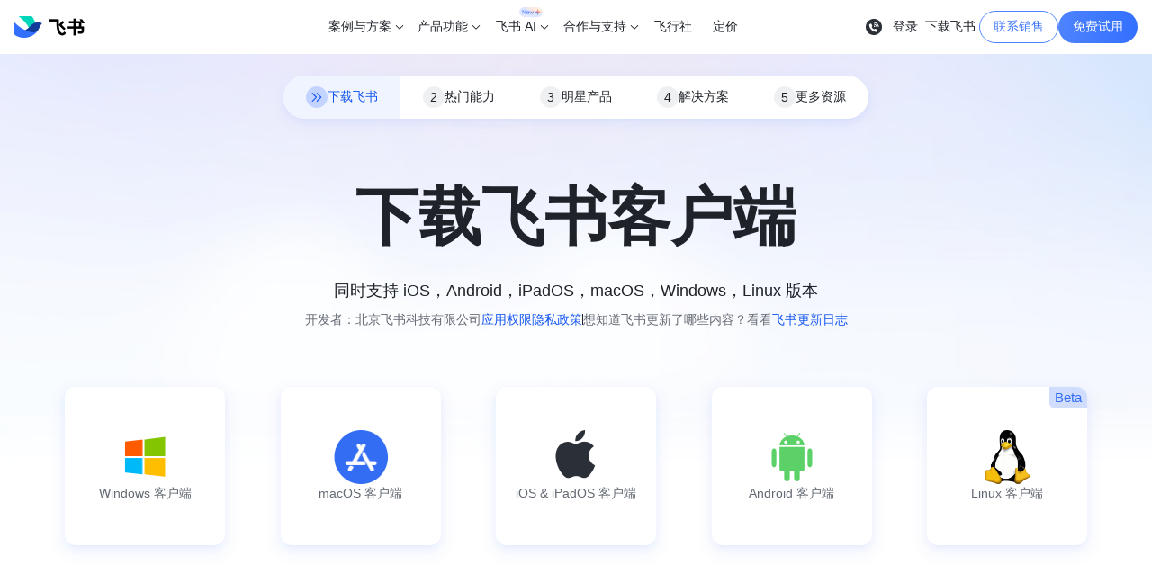

--- FILE ---
content_type: text/html; charset=utf-8
request_url: https://www.feishu.cn/download?from=home_banner_login&app_id=11
body_size: 36082
content:
<!DOCTYPE html>
<html lang="zh">
<head>
<meta charset="utf-8" />
<meta name="title" content="下载飞书 App 及桌面客户端 - 飞书官网">
<meta name="description" content="下载飞书，用一个工具完成办公协作、人事管理、企业经营。现已支持 macOS，Windows，Linux，iOS 及 Android 设备。">
<meta name="keywords" content="飞书音频会议APP下载, 电话会议APP软件下载, 考勤打卡软件下载, 飞书APP下载">
<meta name="hera-project-version" content="5.7.9017-page">
<meta name="viewport" content="initial-scale=1.0, minimum-scale=1.0, maximum-scale=1.0, width=device-width" />
<meta name="page_cover_image" content="img_v3_0258_d8d8239e-51a8-4461-a7ba-a0fcee8679fg">
<meta name="page_cover_image_aspect_ratio" content="214">
<meta name="shenma-site-verification" content="ab3ed718d2190cc7fd15015e10b89e5b_1611286967">
<meta name="baidu_union_verify" content="779317377100afb52b7db84a5face1f9">
<meta name="baidu-site-verification" content="codeva-7guaPR4XYH">
<meta name="360-site-verification" content="fd78a98c59c3af5a065a806d4de03e4c">
<meta name="sogou_site_verification" content="tOk66JAVYH">
<meta name="google-site-verification" content="5_V0KxIqoXeUvD3jqyFT-52tiZJjaZ_gSLSL90IMTN0">
<meta name="inline_image_key" content="img_v2_e254ea9e-76a4-4d92-99cf-acbaa64bafdg">
<meta name="header_icon" content="img_v2_e254ea9e-76a4-4d92-99cf-acbaa64bafdg">
<meta name="header_title" content="飞书官网">
<meta name="og:image" content="https://p1-hera.feishucdn.com/tos-cn-i-jbbdkfciu3/84a9f036fe2b44f99b899fff4beeb963~tplv-jbbdkfciu3-image:100:100.image">
<meta name="bytedance-verification-code" content="KbxgNbSjPfUTT04bjgl8">
<meta name="google-site-verification" content="WjVTiOQbiK2ticMhlio7wv1H7j_Ta4Z6fibGuADd-WA">
<title>下载飞书 App 及桌面客户端 - 飞书官网</title>
<link rel="shortcut icon" href="https://p1-hera.feishucdn.com/tos-cn-i-jbbdkfciu3/1ec7129d900e442d8501d810efdaa369~tplv-jbbdkfciu3-image:0:0.image" type="image/x-icon" />
<link rel="icon" href="https://p1-hera.feishucdn.com/tos-cn-i-jbbdkfciu3/84a9f036fe2b44f99b899fff4beeb963~tplv-jbbdkfciu3-image:0:0.image" type="image/x-icon" />
<script type="text/javascript" src="https://sf3-cn.feishucdn.com/obj/unpkg/babel/polyfill/7.12.1/dist/polyfill.min.js" crossorigin="anonymous"></script>
<script>window.__hera__ = {env: 'online',lang: 'zh',updateTime: 1768449549,createTime: 1725967040};</script>
<script>var _document$querySelect;function ownKeys(object,enumerableOnly){var keys=Object.keys(object);if(Object.getOwnPropertySymbols){var symbols=Object.getOwnPropertySymbols(object);enumerableOnly&&(symbols=symbols.filter(function(sym){return Object.getOwnPropertyDescriptor(object,sym).enumerable})),keys.push.apply(keys,symbols)}return keys}function _objectSpread(target){for(var i=1;i<arguments.length;i++){var source=null!=arguments[i]?arguments[i]:{};i%2?ownKeys(Object(source),!0).forEach(function(key){_defineProperty(target,key,source[key])}):Object.getOwnPropertyDescriptors?Object.defineProperties(target,Object.getOwnPropertyDescriptors(source)):ownKeys(Object(source)).forEach(function(key){Object.defineProperty(target,key,Object.getOwnPropertyDescriptor(source,key))})}return target}function _defineProperty(obj,key,value){if(key in obj){Object.defineProperty(obj,key,{value:value,enumerable:true,configurable:true,writable:true})}else{obj[key]=value}return obj}window.__hera__=_objectSpread(_objectSpread({},window.__hera__),{},{version:(_document$querySelect=document.querySelector("meta[name=hera-project-version]"))===null||_document$querySelect===void 0?void 0:_document$querySelect.content,dataSourceMapId:{},dataSourceMapName:{},i18nMap:{},getLang:function getLang(){return this.lang},getEnv:function getEnv(){return this.env},getCreateTime:function getCreateTime(){return this.createTime},getUpdateTime:function getUpdateTime(){return this.updateTime},getDataSourceById:function getDataSourceById(id){return this.dataSourceMapId[id]||null},getDataSourceByName:function getDataSourceByName(name){return this.dataSourceMapName[name]||null},getSlotValueById:function getSlotValueById(id){var _ref;return(_ref=window._templateValue&&window._templateValue[id])!==null&&_ref!==void 0?_ref:window._defaultTemplateValue&&window._defaultTemplateValue[id]},getI18n:function getI18n(key){return this.i18nMap[key]}});
//# sourceURL=/3889d3d71dca7832616b0d78b39e60b645211578ef8cb63c94bbe991d29ae444.js</script><script>function _typeof(obj){"@babel/helpers - typeof";return _typeof="function"==typeof Symbol&&"symbol"==typeof Symbol.iterator?function(obj){return typeof obj}:function(obj){return obj&&"function"==typeof Symbol&&obj.constructor===Symbol&&obj!==Symbol.prototype?"symbol":typeof obj},_typeof(obj)}function _loadScript(url){var isAsync=arguments.length>1&&arguments[1]!==undefined?arguments[1]:true;var callback=arguments.length>2&&arguments[2]!==undefined?arguments[2]:null;var crossOrigin=arguments.length>3&&arguments[3]!==undefined?arguments[3]:true;var script=document.createElement("script");script.onload=callback;script.onerror=function(err){return console.log(JSON.stringify(err))};script.src=url;script.async=!!isAsync;if(crossOrigin){script.crossOrigin="anonymous"}document.head.appendChild(script)}function _getCookie(name){var cookieRegex=new RegExp("(^|;)\\s*".concat(name,"\\s*=\\s*([^;]+)"));var match=document.cookie.match(cookieRegex);return match?match[2]:null}window.__Env__=function(){var ua=window.navigator.userAgent.toLowerCase();var isAndroid=ua.indexOf("android")>-1||ua.indexOf("adr")>-1;var isIOS=!!ua.match(/\(i[^;]+;( U;)? CPU.+Mac OS X/i);var isHarmony=ua.indexOf("harmony")>-1;var isHarmonyPhone=isHarmony&&(ua.indexOf("mobile")>-1||ua.indexOf("phone")>-1);var isWechat=ua.indexOf("micromessenger")>-1;var isMobile=isAndroid||isIOS||isHarmonyPhone;var isPC=!isMobile;var isMac=/macintosh|mac os x/i.test(ua)&&!isIOS;var isWindows=/windows|win32/i.test(ua);var isLinux=!isAndroid&&ua.indexOf("linux")>-1;var isDouyin=ua.indexOf("aweme")>-1;var isToutiao=ua.indexOf("newsarticle")>-1;var isHuoshan=ua.indexOf("live_stream")>-1;var isXigua=ua.indexOf("videoarticle")>-1;var isLark=ua.indexOf("lark")>-1;var isEdge=ua.indexOf("edge")>-1;var isIE=document.documentMode||+(navigator.userAgent.match(/MSIE (d+)/)&&RegExp.$1);var isByteDance=isDouyin||isToutiao||isHuoshan||isXigua;var isIpad=ua.indexOf("ipad")>-1||window.navigator.platform==="MacIntel"&&window.navigator.maxTouchPoints>1&&!window.MSStream;var isLightHouse=ua.indexOf("lighthouse")>-1;var isMiUi=ua.indexOf("miuibrowser")>-1;return{ua:ua,isAndroid:isAndroid,isIOS:isIOS,isWechat:isWechat,isMobile:isMobile,isPC:isPC,isMac:isMac,isWindows:isWindows,isLinux:isLinux,isDouyin:isDouyin,isToutiao:isToutiao,isHuoshan:isHuoshan,isXigua:isXigua,isByteDance:isByteDance,isIpad:isIpad,isLightHouse:isLightHouse,isEdge:isEdge,isIE:isIE,isLark:isLark,isMiUi:isMiUi}}();window.gtag=function(){window.dataLayer=window.dataLayer||[];window.dataLayer.push(arguments)};(function(win,exportObj){win["TeaAnalyticsObjectRangers"]=exportObj;if(!win[exportObj]){var _collect=function _collect(){_collect.q.push(arguments)};_collect.q=_collect.q||[];win[exportObj]=_collect}win[exportObj].l=+new Date})(window,"collectEvent");var globalVarsData={"abUuid":"7601805693145844964","abVersionID":"14705419,14764735,14952534","env":"online","loginStatus":false,"time":1769933312};window.__globalVars__=_typeof(globalVarsData)==="object"?globalVarsData:{};if(window.__hera__&&window.__globalVars__.abVersionID){window.__hera__.abVersionId=window.__globalVars__.abVersionID.split(",")}window.__lang__=document.documentElement.lang;(function(){var isBoe=window.location.hostname.includes("www.feishu-boe.cn");function generateRegisterUrl(){var url=arguments.length>0&&arguments[0]!==undefined?arguments[0]:"";var queries=arguments.length>1&&arguments[1]!==undefined?arguments[1]:{};var queryList=Object.keys(queries).map(function(key){return"".concat(key,"=").concat(encodeURIComponent(queries[key]))});return url.includes("?")?"".concat(url,"&").concat(queryList.join("&")):"".concat(url,"?").concat(queryList.join("&"))}function getRegisterURL(){var onlineUrl="https://www.feishu.cn/accounts/page/ug_register?app_id=11&redirect_uri=".concat(encodeURIComponent("https://www.feishu.cn/download?after_ugregister=1"),"&tenant_type=3&template_id=7262656438152708100&from=")+encodeURIComponent("官网注册旗舰版试用");var boeUrl="https://www.feishu-boe.cn/accounts/page/ug_register?app_id=11&redirect_uri=".concat(encodeURIComponent("https://www.feishu-boe.cn/download?after_ugregister=1"),"&tenant_type=3&template_id=7262652288802488339&from=")+encodeURIComponent("官网注册旗舰版试用");return isBoe?boeUrl:onlineUrl}window.__ugRegisterUrl__=getRegisterURL();window.generateRegisterUrl=generateRegisterUrl})();
//# sourceURL=/364a05d42b745861e58f546629c4cded7215c4507d01211d8569d83efea881bc.js</script>
<script async>function _typeof(obj){"@babel/helpers - typeof";return _typeof="function"==typeof Symbol&&"symbol"==typeof Symbol.iterator?function(obj){return typeof obj}:function(obj){return obj&&"function"==typeof Symbol&&obj.constructor===Symbol&&obj!==Symbol.prototype?"symbol":typeof obj},_typeof(obj)}window.__processCategoryExtData__=function(contents){return contents.map(function(item){if(!item.ext_data){return item}var extData;try{extData=JSON.parse(item.ext_data)}catch(e){return item}if(_typeof(extData)!=="object"){return item}Object.keys(extData).forEach(function(extKey){item[extKey]=extData[extKey]&&extData[extKey].value});return item})};
//# sourceURL=/ea75fc3eeeb3cba0faee07d8bb45f8373c91d9d1d972fe5fb7ce293ddae7ae12.js</script>
<script async>function _typeof(obj){"@babel/helpers - typeof";return _typeof="function"==typeof Symbol&&"symbol"==typeof Symbol.iterator?function(obj){return typeof obj}:function(obj){return obj&&"function"==typeof Symbol&&obj.constructor===Symbol&&obj!==Symbol.prototype?"symbol":typeof obj},_typeof(obj)}(function(){if(window.NodeList&&!NodeList.prototype.forEach){NodeList.prototype.forEach=function(callback,thisArg){thisArg=thisArg||window;for(var i=0;i<this.length;i++){callback.call(thisArg,this[i],i,this)}}}if(!String.prototype.includes){String.prototype.includes=function(search,start){if(typeof start!=="number"){start=0}if(start+search.length>this.length){return false}else{return this.indexOf(search,start)!==-1}}}if(!window.IntersectionObserver){_loadScript("https://sf1-scmcdn-cn.feishucdn.com/goofy/ee/sce/hera/feishuwebsite/intersection-observer-0120.js",false)}if(!window.fetch){_loadScript("https://sf3-scmcdn-cn.feishucdn.com/goofy/ee/sce/hera/fetch.umd.js",false)}if(window.__Env__.isIE){_loadScript("https://sf3-scmcdn-cn.feishucdn.com/goofy/ee/sce/hera/create-html-document-polyfill.js",false)}if(!Promise.prototype.finally){Promise.prototype.finally=function(callback){if(typeof callback!=="function"){return this.then(callback,callback)}var P=this.constructor||Promise;return this.then(function(value){return P.resolve(callback()).then(function(){return value})},function(err){return P.resolve(callback()).then(function(){throw err})})}}})();(function(){function loadSlardar(){var bid="feishu_browser";var heraVersion=window.__hera__&&window.__hera__.version||"unknown";(function(w,d,u,b,n,pc,ga,ae,po,_s,p,e,t,pp){pc="precollect";ga="getAttribute";ae="addEventListener";po="PerformanceObserver";_s=function s(m){p=[].slice.call(arguments);p.push(Date.now(),location.href);(m==pc?_s.p.a:_s.q).push(p)};_s.q=[];_s.p={a:[]};w[n]=_s;e=document.createElement("script");e.src=u+"?bid="+b+"&globalName="+n;e.crossOrigin=u.indexOf("sdk-web")>0?"anonymous":"use-credentials";d.getElementsByTagName("head")[0].appendChild(e);if(ae in w){_s.pcErr=function(e){e=e||w.event;t=e.target||e.srcElement;if(t instanceof Element||t instanceof HTMLElement){if(t[ga]("integrity")){w[n](pc,"sri",t[ga]("href")||t[ga]("src"))}else{w[n](pc,"st",{tagName:t.tagName,url:t[ga]("href")||t[ga]("src")})}}else{w[n](pc,"err",e.error||e.message)}};_s.pcRej=function(e){e=e||w.event;w[n](pc,"err",e.reason||e.detail&&e.detail.reason)};w[ae]("error",_s.pcErr,true);w[ae]("unhandledrejection",_s.pcRej,true)};if("PerformanceLongTaskTiming"in w){pp=_s.pp={entries:[]};pp.observer=new PerformanceObserver(function(l){pp.entries=pp.entries.concat(l.getEntries())});pp.observer.observe({entryTypes:["longtask","largest-contentful-paint","layout-shift"]})}})(window,document,"https://lf3-short.ibytedapm.com/slardar/fe/sdk-web/browser.cn.js",bid,"Slardar");var env="online";if(window.__globalVars__&&_typeof(window.__globalVars__)==="object"){if(window.__globalVars__.env){env=window.__globalVars__.env}}window.Slardar("context.set","websiteType","Hera");window.Slardar("context.set","viewType","first");window.Slardar("context.set","htmlFetchType","html_fetch_network");window.Slardar("context.set","devicePixelRatio",window.devicePixelRatio);window.Slardar("init",{bid:bid,env:window.__Env__.isMobile?env+"_mb":env+"_pc",release:heraVersion,plugins:{ajax:{collectBodyOnError:true},fetch:{collectBodyOnError:true},blankScreen:{rootSelector:"#app, #root .wrapper"}}});window.Slardar("start")}function doAction(){if(window.__Env__.isLightHouse){return}if(window.__hera__&&(__hera__.env==="preview"||__hera__.env==="edit")){return}var uaBlackList=["SecurityScan-PoCScan".toLowerCase(),"SecurityScan-PassiveScan".toLowerCase(),"SecurityScan-IastScan".toLowerCase()];for(var index in uaBlackList){if(window.__Env__.ua.indexOf(uaBlackList[index])>=0){return}}if(/hera/.test(location.hostname)){return}loadSlardar()}doAction()})();
//# sourceURL=/7b79fd132592c24f12f5eddd1a267663135e2454aeaa1abc30e9e7b33841df2b.js</script>
<script>window._defaultTemplateValue = {};</script>
<script>function ownKeys(object,enumerableOnly){var keys=Object.keys(object);if(Object.getOwnPropertySymbols){var symbols=Object.getOwnPropertySymbols(object);enumerableOnly&&(symbols=symbols.filter(function(sym){return Object.getOwnPropertyDescriptor(object,sym).enumerable})),keys.push.apply(keys,symbols)}return keys}function _objectSpread(target){for(var i=1;i<arguments.length;i++){var source=null!=arguments[i]?arguments[i]:{};i%2?ownKeys(Object(source),!0).forEach(function(key){_defineProperty(target,key,source[key])}):Object.getOwnPropertyDescriptors?Object.defineProperties(target,Object.getOwnPropertyDescriptors(source)):ownKeys(Object(source)).forEach(function(key){Object.defineProperty(target,key,Object.getOwnPropertyDescriptor(source,key))})}return target}function _defineProperty(obj,key,value){if(key in obj){Object.defineProperty(obj,key,{value:value,enumerable:true,configurable:true,writable:true})}else{obj[key]=value}return obj}window.__hera__=_objectSpread(_objectSpread({},window.__hera__),{},{app:null,pageMapId:{},pageMapName:{},getApp:function getApp(){return this.app},getPageById:function getPageById(id){return this.pageMapId[id]||null},getPageByName:function getPageByName(name){return this.pageMapName[name]||null},status:{polyfill:!!window.regeneratorRuntime,vendor:false,compScript:false,compStyle:false},backup:{polyfill:["https://lf6-public-access.feishucdn.com/obj/unpkg/babel/polyfill/7.12.1/dist/polyfill.min.js"],vendor:["https://lf6-public-access.feishucdn.com/obj/goofy/hera-fe/vendor.6b3fe94d8606.js"],compScript:["https://lf6-public-access.feishucdn.com/obj/hera-cn/hera/comp.6c6576811270029288fe5a288.js"],compStyle:[]}});
//# sourceURL=/baf40a73217facec637f369f51de02ebb884a433259f1131ebfd18e0bc7919d6.js</script>
<link href="https://sf3-cn.feishucdn.com/obj/hera-cn/hera/comp.6c6576811270029288fe5a288.css" rel="stylesheet" />
<style>[data-page-id=root]{--max-width:1184px}[data-elem-id="3OaWiAr1My"]{height:60px}[data-elem-id=toaxpFTFYS]{max-width:var(--max-width)}[data-elem-id=kz3iqlXC6g]{max-width:var(--max-width);padding-bottom:120px}@media screen and (max-width:599px){[data-elem-id=kz3iqlXC6g]{padding-bottom:calc(60vw / 3.75)}}[data-elem-id="5L9V9mWVJu"]{padding-bottom:120px}@media screen and (max-width:599px){[data-elem-id="5L9V9mWVJu"]{padding-bottom:calc(60vw / 3.75)}}[data-elem-id=Wy5U0tWeAE]{max-width:var(--max-width);padding-bottom:120px;padding-top:64px}@media screen and (max-width:904px){[data-elem-id=Wy5U0tWeAE]{padding-top:40px}}@media screen and (max-width:599px){[data-elem-id=Wy5U0tWeAE]{padding-top:calc(26vw / 3.75);padding-bottom:calc(60vw / 3.75)}}[data-elem-id=KlZJc289hC]{background-image:url(https://p1-hera.feishucdn.com/tos-cn-i-jbbdkfciu3/680f248d26404adcb139883de75f61f5.png~tplv-jbbdkfciu3-png:0:0.png),linear-gradient(0deg,rgba(255,255,255,0) 0,#fff 100%),linear-gradient(80.23deg,rgba(4,127,176,.08) 0,rgba(20,86,240,.08) 50.52%,rgba(141,85,237,.06) 100%);background-position:top center,bottom center,bottom center;background-size:100% auto,100% 805px,100% 805px;background-repeat:no-repeat;padding-bottom:120px}@media screen and (max-width:904px){[data-elem-id=KlZJc289hC]{padding-bottom:calc(60vw / 6)}}@media screen and (max-width:599px){[data-elem-id=KlZJc289hC]{padding-bottom:calc(44vw / 3.75)}}[data-elem-id=lqAIecSx1k]{max-width:var(--max-width);padding-bottom:120px}@media screen and (max-width:599px){[data-elem-id=lqAIecSx1k]{padding-bottom:calc(60vw / 3.75)}}[data-elem-id=DDZaRboaZ6]{z-index:99}[data-elem-id=Q2PzC65oxi]{padding:24px 0 0}@media screen and (max-width:904px){[data-elem-id=Q2PzC65oxi]{padding:24px 0 0}}[data-elem-id=g5exL5I08m]{display:flex;align-items:center;justify-content:center;width:fit-content;margin:0 auto;box-shadow:var(--shadow-s2-down-pri);border-radius:27px;background-color:var(--bg-body);overflow:hidden}[data-elem-id=Rz4LbhFgvT]{display:flex;align-items:center;justify-content:center;gap:8px;padding:12px 25px;font-size:14px;cursor:pointer}@media screen and (max-width:904px){[data-elem-id=Rz4LbhFgvT]{font-size:calc(11.2vw / 6);gap:calc(6.4vw / 6);padding:calc(9.6vw / 6) calc(19.9vw / 6)}}[data-elem-id=Rz4LbhFgvT] .universe-icon{display:none}[data-elem-id=Rz4LbhFgvT].active{background:var(--primary-fill-solid-01,#f0f4ff)}[data-elem-id=Rz4LbhFgvT].active .nav-item-text{color:var(--text-link-normal,#1456f0);font-weight:500}[data-elem-id=Rz4LbhFgvT].active .nav-item-tag{background:var(--blue-200,#c2d4ff)}[data-elem-id=Rz4LbhFgvT].active .nav-item-tagText{display:none}[data-elem-id=Rz4LbhFgvT].active .universe-icon{display:block}[data-elem-id=Rpsfvi2Ucl]{width:24px;height:24px;border-radius:50%;background-color:var(--bg-filter,#eff0f1);display:flex;align-items:center;justify-content:center}@media screen and (max-width:904px){[data-elem-id=Rpsfvi2Ucl]{width:calc(19.2vw / 6);height:calc(19.2vw / 6)}}[data-elem-id=lCGKfWu5wa]{color:var(--function-info-content-default,#1456f0);display:none}*{box-sizing:border-box}body{margin:0;font-variant-ligatures:no-common-ligatures;-webkit-font-smoothing:antialiased}p{margin:0;padding:0}li,ul{margin:0;padding:0;list-style:none}a{color:inherit;text-decoration:none}h1,h2,h3,h4,h5,h6{margin:0;font-size:inherit;color:inherit}div{-webkit-tap-highlight-color:transparent}@font-face{font-family:"Feishu Brand";font-display:swap;src:url("https://lf1-cdn2-tos.bytegoofy.com/ee/sce/hera/FeishuBrand-Regular-12-30.woff") format("woff")}.heraComp_font-content,body{font-family:"Helvetica Neue",Helvetica,"PingFang SC","Microsoft YaHei",Tahoma,Arial}#heraVideo-indexVideo{background:0 0}._pp-dropdown{z-index:1005!important}.wrapper{min-width:1280px}@media screen and (max-width:850px){.wrapper{min-width:auto}}.content-wrapper{position:relative;overflow:hidden}.content-wrapper .heraComp_hasHeaderContent{margin-top:-70px}.m1-download-link a{border:none;font-size:inherit;line-height:inherit;width:auto;height:auto;padding:0;min-width:0;font-weight:400}.choose-version-title h2{font-weight:500}.linux-select .ud__select{flex-shrink:0}.m1-modal .hc_highlights_wrap .hera_high-light{font-weight:600;color:#1f2329}.link-text-download>a.hc_linkText_wrap:after{display:inline-block;content:'';width:12px;height:12px;margin-left:2px;background:url("https://p1-hera.feishucdn.com/tos-cn-i-jbbdkfciu3/bfefafe26bd248218514e8de355259c6~tplv-jbbdkfciu3-image:0:0.image") no-repeat center center;background-size:12px}.research-sign-button .heraComp_button{width:100%!important}.research-old-sign-btn .hc_aca_sign{margin-top:0}.research-old-sign-btn .hc_aca_sign_btn{display:none}@media screen and (max-width:568px){.drop_down-options-h5{z-index:1005}}@media (min-width:569px){.hc_Popup-content{will-change:transform;border-radius:6px}}.xgplayer .xgplayer-controls .xgplayer-playbackrate>p,.xgplayer .xgplayer-controls .xgplayer-playbackrate>ul{margin-top:0;margin-bottom:0;line-height:1}.xgplayer .xgplayer-controls .xgplayer-playbackrate>ul>li:before{display:none}div.xgplayer-skin-default{background:0 0}@media screen and (max-width:849px){.heraRichText_division_atomic .heraComp_videoBasePlayerMask{width:87.2vw!important}.heraRichText_division_atomic .heraComp_videoBasePlayer{width:87.2vw!important}}:root{--figma-bg-base:#0a0a0a;--first-screen-bg:#e3eaff;--tab-solution-text-active:#fdfeff}.animate-box-shadow{box-shadow:0 4px 8px rgba(31,35,41,.03),0 3px 6px -6px rgba(31,35,41,.05),0 6px 18px 6px rgba(31,35,41,.03)}.marquee-container::-webkit-scrollbar{width:0!important;display:none}.official-site-header-cls .hc_carousel_iconWrap_bottom{width:100%;padding-left:36px;bottom:60px;max-width:1296px}.heraComp-video_bgVideoContainer .heraComp_videoBasePlayerMask-content{background-size:contain}.heraComp-video_bgVideoContainer .heraComp-video_bgVideo{margin:0 auto}.heraComp_videoModalContent-closeIcon .hci-close{color:#fff}.productIcon{cursor:pointer;background-position:-100px -100px}.productIcon:hover{background-position:top center}.productIcon:hover img{opacity:0}.productIcon:hover span{color:#1f2329}#heraVideo-homeVideo{border-radius:calc(5vw/3.75);background:initial}.office_playIcon{width:50px;height:50px;background-image:url("https://p1-hera.feishucdn.com/tos-cn-i-jbbdkfciu3/e7daa37f10c743d1a320b9b7a0ef1261~tplv-jbbdkfciu3-image:0:0.image");background-size:contain}.--js-lazy-bg-image{background-image:none!important}@media screen and (max-width:1236px) and (min-width:894px){.official_productCard>span{display:inline-block;height:48px}}.mb-banner-image{width:100vw}.mb-banner{line-height:0}div.heraComp_header{z-index:900}div.heraComp_header.heraComp_header-active{z-index:950}.heraAdit-articleBody .heraAdit-renderContainer img{margin-top:32px;margin-bottom:32px}.editor-kit-container .image-container span.image-wrapper{margin-right:0;margin-left:0}@media screen and (max-width:600px) and (min-width:500px){.heraAdit-articleBody .heraAdit-renderContainer img{margin-top:24px;margin-bottom:24px}}@media screen and (min-width:500px){.--disable-scroll #app{overflow-x:hidden;overflow-y:scroll}.--disable-scroll #root{overflow-x:hidden;overflow-y:scroll}.heraComp_header{right:calc(100% - 100vw + var(--hera-scrollbar-width,15px))}.--disable-scroll [data-preset-id="7272673895499776002"]>.has-fixed{width:calc(100vw - var(--hera-scrollbar-width,15px));right:calc(100% - 100vw + var(--hera-scrollbar-width,15px))}}.heraComp_header-pc_narrow-screen .heraComp_header .heraComp_header-wrapper .heraComp_header-menuItem:last-child .heraComp_header-itemLinkText:after{opacity:0}.ftHeader_ExtraButton-text-download{padding:0 8px;background:linear-gradient(91deg,#8b6aff 0,#628dff 98.46%);background-clip:text;-webkit-background-clip:text;-webkit-text-fill-color:transparent}@media screen and (max-width:1248px){.ftHeader_ExtraButton-text-download{padding:0}}body .ftHeader_ProductMenu{height:550px}@font-face{font-family:swiper-icons;src:url("data:application/font-woff;charset=utf-8;base64, [base64]//wADZ2x5ZgAAAywAAADMAAAD2MHtryVoZWFkAAABbAAAADAAAAA2E2+eoWhoZWEAAAGcAAAAHwAAACQC9gDzaG10eAAAAigAAAAZAAAArgJkABFsb2NhAAAC0AAAAFoAAABaFQAUGG1heHAAAAG8AAAAHwAAACAAcABAbmFtZQAAA/gAAAE5AAACXvFdBwlwb3N0AAAFNAAAAGIAAACE5s74hXjaY2BkYGAAYpf5Hu/j+W2+MnAzMYDAzaX6QjD6/4//Bxj5GA8AuRwMYGkAPywL13jaY2BkYGA88P8Agx4j+/8fQDYfA1AEBWgDAIB2BOoAeNpjYGRgYNBh4GdgYgABEMnIABJzYNADCQAACWgAsQB42mNgYfzCOIGBlYGB0YcxjYGBwR1Kf2WQZGhhYGBiYGVmgAFGBiQQkOaawtDAoMBQxXjg/wEGPcYDDA4wNUA2CCgwsAAAO4EL6gAAeNpj2M0gyAACqxgGNWBkZ2D4/wMA+xkDdgAAAHjaY2BgYGaAYBkGRgYQiAHyGMF8FgYHIM3DwMHABGQrMOgyWDLEM1T9/w8UBfEMgLzE////P/5//f/V/xv+r4eaAAeMbAxwIUYmIMHEgKYAYjUcsDAwsLKxc3BycfPw8jEQA/[base64]/uznmfPFBNODM2K7MTQ45YEAZqGP81AmGGcF3iPqOop0r1SPTaTbVkfUe4HXj97wYE+yNwWYxwWu4v1ugWHgo3S1XdZEVqWM7ET0cfnLGxWfkgR42o2PvWrDMBSFj/IHLaF0zKjRgdiVMwScNRAoWUoH78Y2icB/yIY09An6AH2Bdu/UB+yxopYshQiEvnvu0dURgDt8QeC8PDw7Fpji3fEA4z/PEJ6YOB5hKh4dj3EvXhxPqH/SKUY3rJ7srZ4FZnh1PMAtPhwP6fl2PMJMPDgeQ4rY8YT6Gzao0eAEA409DuggmTnFnOcSCiEiLMgxCiTI6Cq5DZUd3Qmp10vO0LaLTd2cjN4fOumlc7lUYbSQcZFkutRG7g6JKZKy0RmdLY680CDnEJ+UMkpFFe1RN7nxdVpXrC4aTtnaurOnYercZg2YVmLN/d/gczfEimrE/fs/bOuq29Zmn8tloORaXgZgGa78yO9/cnXm2BpaGvq25Dv9S4E9+5SIc9PqupJKhYFSSl47+Qcr1mYNAAAAeNptw0cKwkAAAMDZJA8Q7OUJvkLsPfZ6zFVERPy8qHh2YER+3i/BP83vIBLLySsoKimrqKqpa2hp6+jq6RsYGhmbmJqZSy0sraxtbO3sHRydnEMU4uR6yx7JJXveP7WrDycAAAAAAAH//wACeNpjYGRgYOABYhkgZgJCZgZNBkYGLQZtIJsFLMYAAAw3ALgAeNolizEKgDAQBCchRbC2sFER0YD6qVQiBCv/H9ezGI6Z5XBAw8CBK/m5iQQVauVbXLnOrMZv2oLdKFa8Pjuru2hJzGabmOSLzNMzvutpB3N42mNgZGBg4GKQYzBhYMxJLMlj4GBgAYow/P/PAJJhLM6sSoWKfWCAAwDAjgbRAAB42mNgYGBkAIIbCZo5IPrmUn0hGA0AO8EFTQAA") format("woff");font-weight:400;font-style:normal}.swiper-container{margin-left:auto;margin-right:auto;position:relative;overflow:hidden;list-style:none;padding:0;z-index:1}.swiper-container-vertical>.swiper-wrapper{flex-direction:column}.swiper-wrapper{position:relative;width:100%;height:100%;z-index:1;display:flex;transition-property:transform;box-sizing:content-box}.swiper-container-android .swiper-slide,.swiper-wrapper{transform:translate3d(0,0,0)}.swiper-container-multirow>.swiper-wrapper{flex-wrap:wrap}.swiper-container-multirow-column>.swiper-wrapper{flex-wrap:wrap;flex-direction:column}.swiper-container-free-mode>.swiper-wrapper{transition-timing-function:ease-out;margin:0 auto}.swiper-slide{flex-shrink:0;width:100%;height:100%;position:relative;transition-property:transform}.swiper-slide-invisible-blank{visibility:hidden}.swiper-container-autoheight,.swiper-container-autoheight .swiper-slide{height:auto}.swiper-container-autoheight .swiper-wrapper{align-items:flex-start;transition-property:transform,height}.swiper-container-3d{perspective:1200px}.swiper-container-3d .swiper-cube-shadow,.swiper-container-3d .swiper-slide,.swiper-container-3d .swiper-slide-shadow-bottom,.swiper-container-3d .swiper-slide-shadow-left,.swiper-container-3d .swiper-slide-shadow-right,.swiper-container-3d .swiper-slide-shadow-top,.swiper-container-3d .swiper-wrapper{transform-style:preserve-3d}.swiper-container-3d .swiper-slide-shadow-bottom,.swiper-container-3d .swiper-slide-shadow-left,.swiper-container-3d .swiper-slide-shadow-right,.swiper-container-3d .swiper-slide-shadow-top{position:absolute;left:0;top:0;width:100%;height:100%;pointer-events:none;z-index:10}.swiper-container-3d .swiper-slide-shadow-left{background-image:linear-gradient(to left,rgba(0,0,0,.5),rgba(0,0,0,0))}.swiper-container-3d .swiper-slide-shadow-right{background-image:linear-gradient(to right,rgba(0,0,0,.5),rgba(0,0,0,0))}.swiper-container-3d .swiper-slide-shadow-top{background-image:linear-gradient(to top,rgba(0,0,0,.5),rgba(0,0,0,0))}.swiper-container-3d .swiper-slide-shadow-bottom{background-image:linear-gradient(to bottom,rgba(0,0,0,.5),rgba(0,0,0,0))}.swiper-container-css-mode>.swiper-wrapper{overflow:auto;scrollbar-width:none;-ms-overflow-style:none}.swiper-container-css-mode>.swiper-wrapper::-webkit-scrollbar{display:none}.swiper-container-css-mode>.swiper-wrapper>.swiper-slide{scroll-snap-align:start start}.swiper-container-horizontal.swiper-container-css-mode>.swiper-wrapper{scroll-snap-type:x mandatory}.swiper-container-vertical.swiper-container-css-mode>.swiper-wrapper{scroll-snap-type:y mandatory}.swiper-button-next,.swiper-button-prev{position:absolute;top:50%;width:calc(44 * 27);height:44px;margin-top:calc(-1 * 44 / 2);z-index:10;cursor:pointer;display:flex;align-items:center;justify-content:center;color:#007aff}.swiper-button-next.swiper-button-disabled,.swiper-button-prev.swiper-button-disabled{opacity:.35;cursor:auto;pointer-events:none}.swiper-button-next:after,.swiper-button-prev:after{text-transform:none!important;letter-spacing:0;text-transform:none;font-variant:initial;line-height:1}.swiper-button-prev,.swiper-container-rtl .swiper-button-next{left:10px;right:auto}.swiper-button-prev:after,.swiper-container-rtl .swiper-button-next:after{content:'prev'}.swiper-button-next,.swiper-container-rtl .swiper-button-prev{right:10px;left:auto}.swiper-button-next:after,.swiper-container-rtl .swiper-button-prev:after{content:'next'}.swiper-button-lock{display:none}.swiper-pagination{position:absolute;text-align:center;transition:.3s opacity;transform:translate3d(0,0,0);z-index:10}.swiper-pagination.swiper-pagination-hidden{opacity:0}.swiper-container-horizontal>.swiper-pagination-bullets,.swiper-pagination-custom,.swiper-pagination-fraction{bottom:10px;left:0;width:100%}.swiper-pagination-bullets-dynamic{overflow:hidden;font-size:0}.swiper-pagination-bullets-dynamic .swiper-pagination-bullet{transform:scale(.33);position:relative}.swiper-pagination-bullets-dynamic .swiper-pagination-bullet-active{transform:scale(1)}.swiper-pagination-bullets-dynamic .swiper-pagination-bullet-active-main{transform:scale(1)}.swiper-pagination-bullets-dynamic .swiper-pagination-bullet-active-prev{transform:scale(.66)}.swiper-pagination-bullets-dynamic .swiper-pagination-bullet-active-prev-prev{transform:scale(.33)}.swiper-pagination-bullets-dynamic .swiper-pagination-bullet-active-next{transform:scale(.66)}.swiper-pagination-bullets-dynamic .swiper-pagination-bullet-active-next-next{transform:scale(.33)}.swiper-pagination-bullet{width:8px;height:8px;display:inline-block;border-radius:100%;background:#000;opacity:.2}button.swiper-pagination-bullet{border:none;margin:0;padding:0;box-shadow:none;-webkit-appearance:none;-moz-appearance:none;appearance:none}.swiper-pagination-clickable .swiper-pagination-bullet{cursor:pointer}.swiper-pagination-bullet-active{opacity:1;background:#007aff}.swiper-container-vertical>.swiper-pagination-bullets{right:10px;top:50%;transform:translate3d(0,-50%,0)}.swiper-container-vertical>.swiper-pagination-bullets .swiper-pagination-bullet{margin:6px 0;display:block}.swiper-container-vertical>.swiper-pagination-bullets.swiper-pagination-bullets-dynamic{top:50%;transform:translateY(-50%);width:8px}.swiper-container-vertical>.swiper-pagination-bullets.swiper-pagination-bullets-dynamic .swiper-pagination-bullet{display:inline-block;transition:.2s transform,.2s top}.swiper-container-horizontal>.swiper-pagination-bullets .swiper-pagination-bullet{margin:0 4px}.swiper-container-horizontal>.swiper-pagination-bullets.swiper-pagination-bullets-dynamic{left:50%;transform:translateX(-50%);white-space:nowrap}.swiper-container-horizontal>.swiper-pagination-bullets.swiper-pagination-bullets-dynamic .swiper-pagination-bullet{transition:.2s transform,.2s left}.swiper-container-horizontal.swiper-container-rtl>.swiper-pagination-bullets-dynamic .swiper-pagination-bullet{transition:.2s transform,.2s right}.swiper-pagination-progressbar{background:rgba(0,0,0,.25);position:absolute}.swiper-pagination-progressbar .swiper-pagination-progressbar-fill{background:#007aff;position:absolute;left:0;top:0;width:100%;height:100%;transform:scale(0);transform-origin:left top}.swiper-container-rtl .swiper-pagination-progressbar .swiper-pagination-progressbar-fill{transform-origin:right top}.swiper-container-horizontal>.swiper-pagination-progressbar,.swiper-container-vertical>.swiper-pagination-progressbar.swiper-pagination-progressbar-opposite{width:100%;height:4px;left:0;top:0}.swiper-container-horizontal>.swiper-pagination-progressbar.swiper-pagination-progressbar-opposite,.swiper-container-vertical>.swiper-pagination-progressbar{width:4px;height:100%;left:0;top:0}.swiper-pagination-lock{display:none}.swiper-scrollbar{border-radius:10px;position:relative;-ms-touch-action:none;background:rgba(0,0,0,.1)}.swiper-container-horizontal>.swiper-scrollbar{position:absolute;left:1%;bottom:3px;z-index:50;height:5px;width:98%}.swiper-container-vertical>.swiper-scrollbar{position:absolute;right:3px;top:1%;z-index:50;width:5px;height:98%}.swiper-scrollbar-drag{height:100%;width:100%;position:relative;background:rgba(0,0,0,.5);border-radius:10px;left:0;top:0}.swiper-scrollbar-cursor-drag{cursor:move}.swiper-scrollbar-lock{display:none}.swiper-zoom-container{width:100%;height:100%;display:flex;justify-content:center;align-items:center;text-align:center}.swiper-zoom-container>canvas,.swiper-zoom-container>img,.swiper-zoom-container>svg{max-width:100%;max-height:100%;object-fit:contain}.swiper-slide-zoomed{cursor:move}.swiper-lazy-preloader{width:42px;height:42px;position:absolute;left:50%;top:50%;margin-left:-21px;margin-top:-21px;z-index:10;transform-origin:50%;animation:swiper-preloader-spin 1s infinite linear;box-sizing:border-box;border:4px solid #007aff;border-radius:50%;border-top-color:transparent}@keyframes swiper-preloader-spin{100%{transform:rotate(360deg)}}.swiper-container .swiper-notification{position:absolute;left:0;top:0;pointer-events:none;opacity:0;z-index:-1000}.swiper-container-fade.swiper-container-free-mode .swiper-slide{transition-timing-function:ease-out}.swiper-container-fade .swiper-slide{pointer-events:none;transition-property:opacity}.swiper-container-fade .swiper-slide .swiper-slide{pointer-events:none}.swiper-container-fade .swiper-slide-active,.swiper-container-fade .swiper-slide-active .swiper-slide-active{pointer-events:auto}.swiper-container-cube{overflow:visible}.swiper-container-cube .swiper-slide{pointer-events:none;-webkit-backface-visibility:hidden;backface-visibility:hidden;z-index:1;visibility:hidden;transform-origin:0 0;width:100%;height:100%}.swiper-container-cube .swiper-slide .swiper-slide{pointer-events:none}.swiper-container-cube.swiper-container-rtl .swiper-slide{transform-origin:100% 0}.swiper-container-cube .swiper-slide-active,.swiper-container-cube .swiper-slide-active .swiper-slide-active{pointer-events:auto}.swiper-container-cube .swiper-slide-active,.swiper-container-cube .swiper-slide-next,.swiper-container-cube .swiper-slide-next+.swiper-slide,.swiper-container-cube .swiper-slide-prev{pointer-events:auto;visibility:visible}.swiper-container-cube .swiper-slide-shadow-bottom,.swiper-container-cube .swiper-slide-shadow-left,.swiper-container-cube .swiper-slide-shadow-right,.swiper-container-cube .swiper-slide-shadow-top{z-index:0;-webkit-backface-visibility:hidden;backface-visibility:hidden}.swiper-container-cube .swiper-cube-shadow{position:absolute;left:0;bottom:0;width:100%;height:100%;background:#000;opacity:.6;-webkit-filter:blur(50px);filter:blur(50px);z-index:0}.swiper-container-flip{overflow:visible}.swiper-container-flip .swiper-slide{pointer-events:none;-webkit-backface-visibility:hidden;backface-visibility:hidden;z-index:1}.swiper-container-flip .swiper-slide .swiper-slide{pointer-events:none}.swiper-container-flip .swiper-slide-active,.swiper-container-flip .swiper-slide-active .swiper-slide-active{pointer-events:auto}.swiper-container-flip .swiper-slide-shadow-bottom,.swiper-container-flip .swiper-slide-shadow-left,.swiper-container-flip .swiper-slide-shadow-right,.swiper-container-flip .swiper-slide-shadow-top{z-index:0;-webkit-backface-visibility:hidden;backface-visibility:hidden}[data-preset-id="7272673895499776002-Root"] [data-elem-id=Ts9jt4Td1d]{--header-height:60px;background:var(--header-bg,rgba(255,255,255,.5));width:100%;position:relative;top:0;z-index:951}[data-preset-id="7272673895499776002-Root"] [data-elem-id=Ts9jt4Td1d] .logo-dark,[data-preset-id="7272673895499776002-Root"] [data-elem-id=Ts9jt4Td1d] .prefix_icon-dark{display:none}[data-preset-id="7272673895499776002-Root"] [data-elem-id=Ts9jt4Td1d].dark{--header-text-title:#fff;--header-text-title-hover:rgba(255, 255, 255, 0.7);--header-bg:transparent;--outline-button-border-color:#f2f3f5;--outline-button-border-color-hover:#f2f3f5;--outline-button-color:#f2f3f5;--outline-button-color-hover:#f2f3f5;background:0 0}[data-preset-id="7272673895499776002-Root"] [data-elem-id=Ts9jt4Td1d].dark ._pp-header-avatar-box ._pp-header-name,[data-preset-id="7272673895499776002-Root"] [data-elem-id=Ts9jt4Td1d].dark ._pp-product-container ._pp-product-icon{color:#fff}[data-preset-id="7272673895499776002-Root"] [data-elem-id=Ts9jt4Td1d].dark .logo-default,[data-preset-id="7272673895499776002-Root"] [data-elem-id=Ts9jt4Td1d].dark .prefix_icon-default{display:none}[data-preset-id="7272673895499776002-Root"] [data-elem-id=Ts9jt4Td1d].dark .logo-dark,[data-preset-id="7272673895499776002-Root"] [data-elem-id=Ts9jt4Td1d].dark .prefix_icon-dark{display:block}[data-preset-id="7272673895499776002-Root"] [data-elem-id=Ts9jt4Td1d].dark .has-shadow,[data-preset-id="7272673895499776002-Root"] [data-elem-id=Ts9jt4Td1d].dark.has-shadow{--header-text-title:#1f2329;--header-text-title-hover:#1456F0;--header-bg:#fff;--outline-button-border-color:#4E83FD;--outline-button-border-color-hover:#3F76F8;--outline-button-color:linear-gradient(90deg, #5083FB 0%, #336DF4 100%);--outline-button-color-hover:linear-gradient(90deg, #3F76F8 0%, #1456F0 100%)}[data-preset-id="7272673895499776002-Root"] [data-elem-id=Ts9jt4Td1d].dark .has-shadow ._pp-product-container ._pp-product-icon,[data-preset-id="7272673895499776002-Root"] [data-elem-id=Ts9jt4Td1d].dark.has-shadow ._pp-product-container ._pp-product-icon{color:var(--N600-raw)}[data-preset-id="7272673895499776002-Root"] [data-elem-id=Ts9jt4Td1d].dark .has-shadow ._pp-header-avatar-box ._pp-header-name,[data-preset-id="7272673895499776002-Root"] [data-elem-id=Ts9jt4Td1d].dark.has-shadow ._pp-header-avatar-box ._pp-header-name{color:var(--text-title)}[data-preset-id="7272673895499776002-Root"] [data-elem-id=Ts9jt4Td1d].dark .has-shadow .logo-default,[data-preset-id="7272673895499776002-Root"] [data-elem-id=Ts9jt4Td1d].dark .has-shadow .prefix_icon-default,[data-preset-id="7272673895499776002-Root"] [data-elem-id=Ts9jt4Td1d].dark.has-shadow .logo-default,[data-preset-id="7272673895499776002-Root"] [data-elem-id=Ts9jt4Td1d].dark.has-shadow .prefix_icon-default{display:block}[data-preset-id="7272673895499776002-Root"] [data-elem-id=Ts9jt4Td1d].dark .has-shadow .logo-dark,[data-preset-id="7272673895499776002-Root"] [data-elem-id=Ts9jt4Td1d].dark .has-shadow .prefix_icon-dark,[data-preset-id="7272673895499776002-Root"] [data-elem-id=Ts9jt4Td1d].dark.has-shadow .logo-dark,[data-preset-id="7272673895499776002-Root"] [data-elem-id=Ts9jt4Td1d].dark.has-shadow .prefix_icon-dark{display:none}[data-preset-id="7272673895499776002-Root"] [data-elem-id=Ts9jt4Td1d] .has-shadow,[data-preset-id="7272673895499776002-Root"] [data-elem-id=Ts9jt4Td1d].has-shadow{box-shadow:0 2px 4px -4px rgba(31,35,41,.02),0 4px 8px rgba(31,35,41,.02),0 4px 16px 4px rgba(31,35,41,.03);background-color:#fff}[data-preset-id="7272673895499776002-Root"] [data-elem-id=Ts9jt4Td1d]>div:first-child{margin-bottom:-60px}[data-preset-id="7272673895499776002-Root"] [data-elem-id=Ts9jt4Td1d].has-height{height:60px}[data-preset-id="7272673895499776002-Root"] [data-elem-id=Ts9jt4Td1d].has-height>div:first-child{margin-bottom:0}[data-preset-id="7272673895499776002-Root"] [data-elem-id=Ts9jt4Td1d].disable-watch-sticky{position:relative}[data-preset-id="7272673895499776002-Root"] [data-elem-id=Ts9jt4Td1d] .has-fixed{position:fixed;width:100%;top:0;right:0}[data-preset-id="7272673895499776002-Root"] [data-elem-id=WNpKABNAYJ]{height:var(--header-height)}[data-preset-id="7272673895499776002-Root"] [data-elem-id=WxYjlxzxHQ]{display:flex;align-items:center;position:relative;top:0;left:0;width:100%;height:var(--header-height);margin:0 auto;padding:0 32px;z-index:1}[data-preset-id="7272673895499776002-Root"] [data-elem-id=WxYjlxzxHQ].is-expand{box-shadow:0 2px 4px -4px rgba(31,35,41,.02),0 4px 8px rgba(31,35,41,.02),0 4px 16px 4px rgba(31,35,41,.03);background-color:#fff!important}@media screen and (max-width:1299px){[data-preset-id="7272673895499776002-Root"] [data-elem-id=WxYjlxzxHQ]{padding:0 16px}}[data-preset-id="7272673895499776002-Root"] [data-elem-id=tAkXAO72Ef]{display:flex;justify-content:space-between;align-items:center}[data-preset-id="7272673895499776002-Root"] [data-elem-id=tAkXAO72Ef]{width:100%;height:var(--header-height);margin:0 auto;gap:4px}@media screen and (max-width:1299px){[data-preset-id="7272673895499776002-Root"] [data-elem-id=tAkXAO72Ef]{gap:0}}[data-preset-id="7272673895499776002-Root"] [data-elem-id=lLxuSRTVe0]{display:flex;justify-content:flex-start;align-items:center;flex:0 1 342px;height:var(--header-height)}[data-preset-id="7272673895499776002-Root"] [data-elem-id=rPVwEpSEOW]{height:24px;display:flex;align-items:center;flex-shrink:0}[data-preset-id="7272673895499776002-Root"] [data-elem-id=abhxWwTSsB]{height:100%}[data-preset-id="7272673895499776002-Root"] [data-elem-id=tarclSLjhD]{height:100%}[data-preset-id="7272673895499776002-Root"] [data-elem-id=S4hkOQmqBR]{display:flex;align-items:center;color:var(--text-title,#1f2329);font-size:14px;font-weight:500;line-height:1.57;flex-shrink:0}[data-preset-id="7272673895499776002-Root"] [data-elem-id=nusWOlIDGb]{margin-left:12px;margin-right:13px}[data-preset-id="7272673895499776002-Root"] [data-elem-id=EvGVuuXg4A]{height:100%;display:flex;align-items:center;justify-content:center;flex:1}[data-preset-id="7272673895499776002-Root"] [data-elem-id="3m1vxlUWBG"]{padding-left:8px;padding-right:8px;height:100%}[data-preset-id="7272673895499776002-Root"] [data-elem-id=jEPpMp6ADc]{display:flex;align-items:center;justify-content:center;height:100%;padding-left:8px;padding-right:8px;color:var(--header-text-title,#1f2329)}[data-preset-id="7272673895499776002-Root"] [data-elem-id=jEDrQpbBfJ]{font-size:14px;font-weight:500;flex-shrink:0}[data-preset-id="7272673895499776002-Root"] [data-elem-id=Sqw55MMQER]{font-size:10px;margin-left:4px}[data-preset-id="7272673895499776002-Root"] [data-elem-id=LN3jbZAI0w]{height:100%;padding-left:8px;padding-right:8px;position:relative}[data-preset-id="7272673895499776002-Root"] [data-elem-id=rIu4PJS9Pd]{display:flex;align-items:center;justify-content:center;height:100%;padding-left:8px;padding-right:8px;color:var(--header-text-title,#1f2329)}[data-preset-id="7272673895499776002-Root"] [data-elem-id=rIu4PJS9Pd].menu-selected{position:relative;color:#1456f0}[data-preset-id="7272673895499776002-Root"] [data-elem-id=rIu4PJS9Pd].menu-selected::after{content:"";display:block;width:80%;height:3px;background-color:#1456f0;position:absolute;bottom:0;left:50%;transform:translateX(-50%);border-radius:3px 3px 0 0}[data-preset-id="7272673895499776002-Root"] [data-elem-id=O1bBBMrUl8]{font-size:14px;font-weight:500;flex-shrink:0}[data-preset-id="7272673895499776002-Root"] [data-elem-id="4ZcZ2PRwhn"]{font-size:10px;margin-left:4px}[data-preset-id="7272673895499776002-Root"] [data-elem-id="45lyMl1Uqm"]{position:absolute;height:11px;right:16px;top:8px}[data-preset-id="7272673895499776002-Root"] [data-elem-id=kGgoBysjjI]{display:flex;justify-content:flex-end;align-items:center}[data-preset-id="7272673895499776002-Root"] [data-elem-id=kGgoBysjjI]{flex:0 1 432px}[data-preset-id="7272673895499776002-Root"] [data-elem-id=yfFCPK4msQ]{display:flex;justify-content:flex-end;align-items:center}[data-preset-id="7272673895499776002-Root"] [data-elem-id=SvzzaZnTDl]{display:flex;align-items:center;justify-content:center;height:100%;padding:0 8px}@media screen and (min-width:905px) and (max-width:1239px){[data-preset-id="7272673895499776002-Root"] [data-elem-id=SvzzaZnTDl].has-prefix span{display:none}}[data-preset-id="7272673895499776002-Root"] [data-elem-id=daeMbhTmya]{width:18px;height:18px}[data-preset-id="7272673895499776002-Root"] [data-elem-id=KLK9DWNMPi]{width:18px;height:18px}[data-preset-id="7272673895499776002-Root"] [data-elem-id=Ym2XWYvwcz]{font-size:14px;font-weight:500;color:var(--header-text-title,#1f2329);flex-shrink:0;margin-left:7px}[data-preset-id="7272673895499776002-Root"] [data-elem-id="3o4OnYrEqp"]{font-size:10px;margin-left:4px}[data-preset-id="7272673895499776002-Root"] [data-elem-id="8ogGEHOdJV"]{flex:1}[data-preset-id="7272673895499776002-Root"] [data-elem-id=LMosh0wh4l]{flex:1}[data-preset-id="7272673895499776002-Root"] [data-elem-id=M9jOW3wAFn]{display:flex;justify-content:flex-end;align-items:center;flex:1;width:100%;gap:4px}[data-preset-id="7272673895499776002-Root"] [data-elem-id=ZA9k6MnWZz]{border-top-left-radius:100px;border-top-right-radius:100px;border-bottom-left-radius:100px;border-bottom-right-radius:100px;width:88px;height:36px;display:flex;align-items:center;justify-content:center;border:1px solid #4e83fd;font-weight:500;font-size:14px}[data-preset-id="7272673895499776002-Root"] [data-elem-id=ZA9k6MnWZz]:hover{border:2px solid #3f76f8}[data-preset-id="7272673895499776002-Root"] [data-elem-id=N3hXwqpvQq]{background:linear-gradient(90deg,#5083fb 0,#336df4 100%);background-clip:text;-webkit-background-clip:text;-webkit-text-fill-color:transparent}[data-preset-id="7272673895499776002-Root"] [data-elem-id=N3hXwqpvQq]:hover{background:linear-gradient(90deg,#3f76f8 0,#1456f0 100%);background-clip:text;-webkit-background-clip:text;-webkit-text-fill-color:transparent}[data-preset-id="7272673895499776002-Root"] [data-elem-id=wMH4pQ96Rk]{border-top-left-radius:100px;border-top-right-radius:100px;border-bottom-left-radius:100px;border-bottom-right-radius:100px;width:88px;height:36px;display:flex;align-items:center;justify-content:center;background:linear-gradient(90deg,#4e83fd 0,#3370ff 100%);font-weight:500;font-size:14px;color:var(--bg-float,#fff)}[data-preset-id="7272673895499776002-Root"] [data-elem-id=wMH4pQ96Rk]:hover{background:linear-gradient(90deg,#3f76f8 0,#1456f0 100%)}[data-preset-id="7272673895499776002-Root"] [data-elem-id=qsJPfKcyXP]{display:flex;justify-content:flex-end;align-items:center;flex:1;width:100%;gap:10px}[data-preset-id="7272673895499776002-Root"] [data-elem-id=yVTjr0nQ3k]{border-top-left-radius:100px;border-top-right-radius:100px;border-bottom-left-radius:100px;border-bottom-right-radius:100px;height:36px;display:flex;align-items:center;justify-content:center;font-size:14px;width:36px}[data-preset-id="7272673895499776002-Root"] [data-elem-id=gbSdDj10Qr]{color:var(--header-text-title,#1f2329)}[data-preset-id="7272673895499776002-Root"] [data-elem-id=gbSdDj10Qr]:hover{color:var(--header-text-title-hover,#1456f0)}[data-preset-id="7272673895499776002-Root"] [data-elem-id=yGiRSAFIuj]{border-top-left-radius:100px;border-top-right-radius:100px;border-bottom-left-radius:100px;border-bottom-right-radius:100px;width:64px;height:36px;display:flex;align-items:center;justify-content:center;font-size:14px}[data-preset-id="7272673895499776002-Root"] [data-elem-id=YAXwLXn3Yu]{color:var(--header-text-title,#1f2329)}[data-preset-id="7272673895499776002-Root"] [data-elem-id=YAXwLXn3Yu]:hover{color:var(--header-text-title-hover,#1456f0)}[data-preset-id="7272673895499776002-Root"] [data-elem-id=aMx1yedLtP]{border-top-left-radius:100px;border-top-right-radius:100px;border-bottom-left-radius:100px;border-bottom-right-radius:100px;width:88px;height:36px;display:flex;align-items:center;justify-content:center;background:linear-gradient(90deg,#4e83fd 0,#3370ff 100%);font-weight:500;color:var(--bg-float,#fff);font-size:14px}[data-preset-id="7272673895499776002-Root"] [data-elem-id=aMx1yedLtP]:hover{background:linear-gradient(90deg,#3f76f8 0,#1456f0 100%)}[data-preset-id="7272673895499776002-Root"] [data-elem-id=kGVacibMod]{padding-top:40px;padding-bottom:40px;padding-left:0;padding-right:0;display:flex;align-items:flex-start;overflow:hidden;max-width:1200px;margin-left:auto;margin-right:auto}[data-preset-id="7272673895499776002-Root"] [data-elem-id=y3ojnZHDTY]{width:312px;height:340px;display:flex;align-items:center;position:relative;overflow:hidden;flex-direction:column}[data-preset-id="7272673895499776002-Root"] [data-elem-id=y3ojnZHDTY]:hover .ftHeader_CustomerMenu-operateCard-cover{transform:scale(1.05)}[data-preset-id="7272673895499776002-Root"] [data-elem-id=y3ojnZHDTY]:hover .ftHeader_CustomerMenu-operateCard-button{background:#4e83fd}[data-preset-id="7272673895499776002-Root"] [data-elem-id=tmydIdbq7x]{width:100%;height:100%;position:absolute;top:0;left:0;transition:all .2s ease-in}[data-preset-id="7272673895499776002-Root"] [data-elem-id=YyzU1K56aD]{position:relative;margin-top:148px;font-size:24px;line-height:32px;font-weight:600;color:var(--text-title,#1f2329)}[data-preset-id="7272673895499776002-Root"] [data-elem-id="6QRktH2ghr"]{font-size:14px;line-height:22px;color:var(--text-caption,#646a73);margin-top:8px;margin-bottom:20px;position:relative;text-align:center;white-space:pre}[data-preset-id="7272673895499776002-Root"] [data-elem-id=wxWSunZfTu]{position:relative;width:120px;height:40px;background-color:#3370ff;border-top-left-radius:6px;border-top-right-radius:6px;border-bottom-left-radius:6px;border-bottom-right-radius:6px;line-height:40px;font-size:16px;color:#fff;text-align:center}[data-preset-id="7272673895499776002-Root"] [data-elem-id=LxfKKjlSIm]{flex:1}[data-preset-id="7272673895499776002-Root"] [data-elem-id=ImSVxqPSQk]{padding-top:32px;margin-right:auto;display:flex;flex-wrap:wrap;margin-left:auto;justify-content:space-between;align-content:space-between;width:70.72%;min-width:528px}[data-preset-id="7272673895499776002-Root"] [data-elem-id=PbygnSrIab]{display:flex;align-items:center;width:158px;height:38px;margin-bottom:16px;border-top-left-radius:4px;border-top-right-radius:4px;border-bottom-left-radius:4px;border-bottom-right-radius:4px}[data-preset-id="7272673895499776002-Root"] [data-elem-id=PbygnSrIab]:hover{background-color:#f0f4ff}[data-preset-id="7272673895499776002-Root"] [data-elem-id=ZE27g3d3Q6]{width:16px;height:16px;margin-left:12px;margin-right:8px}[data-preset-id="7272673895499776002-Root"] [data-elem-id=zJ4ydzoOXn]{font-size:14px;line-height:22px;color:#0f1114;font-weight:600}[data-preset-id="7272673895499776002-Root"] [data-elem-id=gsYeakTpPZ]{width:100%}[data-preset-id="7272673895499776002-Root"] [data-elem-id=gsYeakTpPZ] [data-elem-id=umCMyWMvnK]{margin-right:16px;max-width:calc(1200px - 226px)}[data-preset-id="7272673895499776002-Root"] [data-elem-id=gsYeakTpPZ] [data-elem-id=Ago1ShDEoH]{width:calc(50% - 600px + 226px);min-width:226px;padding-left:32px;padding-right:22px;box-shadow:2px 0 8px 2px rgba(31,35,41,.02),2px 0 4px rgba(31,35,41,.02),1px 0 2px -2px rgba(31,35,41,.02)}[data-preset-id="7272673895499776002-Root"] [data-elem-id=gsYeakTpPZ] [data-elem-id=rVh8MfdgJI].pureHeader_menuItem-solution{min-width:436px}[data-preset-id="7272673895499776002-Root"] [data-elem-id=gsYeakTpPZ] [data-elem-id=ddvL9NgAEV]{margin-right:0}[data-preset-id="7272673895499776002-Root"] [data-elem-id=gsYeakTpPZ] [data-elem-id=bEP8P9yQ8n]{width:31.72%;min-width:210px}[data-preset-id="7272673895499776002-Root"] [data-elem-id="64gmsi13ox"]{max-height:calc(100vh - 100px);height:100%}[data-preset-id="7272673895499776002-Root"] [data-elem-id=nZ9IlDFeOC]{width:100%}[data-preset-id="7272673895499776002-Root"] [data-elem-id=nZ9IlDFeOC] [data-elem-id=umCMyWMvnK]{margin-right:16px;max-width:calc(1200px - 226px)}[data-preset-id="7272673895499776002-Root"] [data-elem-id=nZ9IlDFeOC] [data-elem-id=Ago1ShDEoH]{width:calc(50% - 600px + 226px);min-width:226px;padding-left:32px;padding-right:22px;box-shadow:2px 0 8px 2px rgba(31,35,41,.02),2px 0 4px rgba(31,35,41,.02),1px 0 2px -2px rgba(31,35,41,.02)}[data-preset-id="7272673895499776002-Root"] [data-elem-id=nZ9IlDFeOC] [data-elem-id=rVh8MfdgJI].pureHeader_menuItem-solution{min-width:436px}[data-preset-id="7272673895499776002-Root"] [data-elem-id=nZ9IlDFeOC] [data-elem-id=ddvL9NgAEV]{margin-right:0}[data-preset-id="7272673895499776002-Root"] [data-elem-id=fBFNYsI971]{max-height:calc(100vh - 100px);height:630px;display:flex;align-items:flex-start;width:100%}[data-preset-id="7272673895499776002-Root"] [data-elem-id=igO9WqBqRf]{width:170px;height:38px;padding-left:16px;display:flex;align-items:center;cursor:pointer;border-top-left-radius:4px;border-top-right-radius:4px;border-bottom-left-radius:4px;border-bottom-right-radius:4px;background-color:rgba(51,112,255,.12);margin-right:8px}[data-preset-id="7272673895499776002-Root"] [data-elem-id=bFJF9BLPTs]{font-size:14px;line-height:22px;font-weight:600;margin-left:8px;color:#0f1114}[data-preset-id="7272673895499776002-Root"] [data-elem-id=prqBXKKi3w]{display:flex;align-items:flex-start;width:100%;max-width:1200px;max-height:calc(100vh - 100px);padding:40px 16px;margin:0 auto}[data-preset-id="7272673895499776002-Root"] [data-elem-id=VJjCSahP3u]{display:flex;justify-content:flex-start;flex-wrap:wrap;max-height:100%;flex:1;overflow:hidden;overflow-y:scroll;overflow-y:overlay}[data-preset-id="7272673895499776002-Root"] [data-elem-id=VJjCSahP3u]::-webkit-scrollbar{display:none}@media only screen and (min-width:1072px){[data-preset-id="7272673895499776002-Root"] [data-elem-id=VJjCSahP3u]{padding-left:calc(50% - 416px - 120px);padding-right:calc(50% - 416px - 120px)}}@media only screen and (min-width:864px) and (max-width:1071px){[data-preset-id="7272673895499776002-Root"] [data-elem-id=VJjCSahP3u]{padding-left:calc(50% - 340px - 120px);padding-right:calc(50% - 340px - 120px)}}[data-preset-id="7272673895499776002-Root"] [data-elem-id=J4v67sLIJg]{display:block;width:176px;height:82px;border-top-left-radius:4px;border-top-right-radius:4px;border-bottom-left-radius:4px;border-bottom-right-radius:4px;position:relative;margin-right:32px;margin-bottom:24px}[data-preset-id="7272673895499776002-Root"] [data-elem-id=J4v67sLIJg]:hover{background-color:#f0f4ff}[data-preset-id="7272673895499776002-Root"] [data-elem-id=sco3iVZPW7]{width:22px;height:22px;position:absolute;top:8px;left:8px}[data-preset-id="7272673895499776002-Root"] [data-elem-id=JZCqQB5ToZ]{font-size:14px;line-height:22px;color:#0f1114;font-weight:600;position:absolute;left:38px;top:8px}[data-preset-id="7272673895499776002-Root"] [data-elem-id=Nl14sxbIe8]{font-size:12px;line-height:20px;color:#676879;position:absolute;top:34px;left:38px;white-space:pre}[data-preset-id="7272673895499776002-Root"] [data-elem-id=JQqJg5uQyC]{overflow:initial!important}[data-preset-id="7272673895499776002-Root"] [data-elem-id=VpLv0oSO0E]{display:flex;align-items:flex-start;width:100%;max-width:1200px;max-height:calc(100vh - 100px);padding:40px 16px;margin:0 auto}[data-preset-id="7272673895499776002-Root"] [data-elem-id=nBDK6EvsDO]{display:flex;justify-content:flex-start;flex-wrap:wrap;overflow:hidden;overflow-y:scroll;overflow-y:overlay;flex:1;max-height:100%;padding:0 48px}[data-preset-id="7272673895499776002-Root"] [data-elem-id=nBDK6EvsDO]::-webkit-scrollbar{display:none}[data-preset-id="7272673895499776002-Root"] [data-elem-id=Z4yiEuq45Q]{display:flex;flex-direction:column;align-items:flex-start;row-gap:24px;width:100%;max-width:784px;font-family:PingFang SC;font-weight:500;letter-spacing:0;padding-top:26px}[data-preset-id="7272673895499776002-Root"] [data-elem-id=bi2b7GWVKI]{display:flex;flex-direction:column;justify-content:center;align-items:flex-start;position:relative;padding:14px 8px;border-radius:8px;color:#1f2329;font-size:12px;line-height:16px;width:100%;cursor:pointer}[data-preset-id="7272673895499776002-Root"] [data-elem-id=bi2b7GWVKI]:hover{background-color:#f0f4ff}[data-preset-id="7272673895499776002-Root"] [data-elem-id=bi2b7GWVKI]:hover .divider-line{opacity:0}[data-preset-id="7272673895499776002-Root"] [data-elem-id=XKPnDDJgvr]{align-self:stretch;display:flex;justify-content:flex-start;align-items:center;gap:20px}[data-preset-id="7272673895499776002-Root"] [data-elem-id=sppjp0IbD4]{flex-shrink:0;display:flex;align-items:center}[data-preset-id="7272673895499776002-Root"] [data-elem-id=AVgCM7lvis]{flex-shrink:0;display:inline-flex;align-items:center;column-gap:8px;color:#0f1114;font-size:16px;font-weight:600;line-height:24px}[data-preset-id="7272673895499776002-Root"] [data-elem-id=kPhmt5HSWk]{flex-shrink:0;width:20px;height:20px}[data-preset-id="7272673895499776002-Root"] [data-elem-id="5NfqTORbxA"]{flex-shrink:0}[data-preset-id="7272673895499776002-Root"] [data-elem-id=BaB7lmMonV]{color:#676879;line-height:20px;flex-shrink:0;font-weight:400;position:relative}[data-preset-id="7272673895499776002-Root"] [data-elem-id=BaB7lmMonV]:before{content:'|';margin:0 9px}[data-preset-id="7272673895499776002-Root"] [data-elem-id=SbHZUQTqNN]{flex-shrink:0;display:inline-flex;align-items:center;column-gap:2px;padding:6px 13px 6px 20px;height:28px;border-radius:56px;position:relative;border:1px solid var(--text-title);font-size:12px}[data-preset-id="7272673895499776002-Root"] [data-elem-id=SbHZUQTqNN]:hover .universe-icon{transform:translateX(4px)}[data-preset-id="7272673895499776002-Root"] [data-elem-id=SYaEPD0hMl]{flex-shrink:0}[data-preset-id="7272673895499776002-Root"] [data-elem-id=QdBtr2IFD5]{flex-shrink:0;font-size:10px;transition:transform ease-in .3s}[data-preset-id="7272673895499776002-Root"] [data-elem-id=U9wYEiOJzq]{flex-shrink:0;position:absolute;left:0;top:56px;width:calc(100% - 8px);height:1px;background:rgba(31,35,41,.12)}[data-preset-id="7272673895499776002-Root"] [data-elem-id=GjqYe305K5]{display:flex;flex-direction:column;align-items:flex-start;row-gap:32px;color:#646a73;font-size:14px;line-height:22px;align-self:stretch}[data-preset-id="7272673895499776002-Root"] [data-elem-id=OGqZvrltaL]{align-self:stretch;display:flex;flex-direction:column;align-items:flex-start;row-gap:12px}[data-preset-id="7272673895499776002-Root"] [data-elem-id=xlsLAxIrhJ]{padding:0;padding-left:8px;align-self:stretch;color:var(--token-text-caption,var(--token-text-caption,#646a73));font-family:"PingFang SC";font-size:12px;font-style:normal;font-weight:400;line-height:20px}[data-preset-id="7272673895499776002-Root"] [data-elem-id=vWJmiUrJrY]{align-self:stretch;display:flex;flex-wrap:wrap;align-items:center;column-gap:24px;align-content:center;row-gap:20px;justify-content:space-between}[data-preset-id="7272673895499776002-Root"] [data-elem-id=wtxMdPb5rl]{flex:0 0 182px;display:flex;flex-direction:column;align-items:flex-start;padding:4px 2px 4px 8px;border-radius:4px}[data-preset-id="7272673895499776002-Root"] [data-elem-id=wtxMdPb5rl]:hover{background:var(--primary-pri-50,#f0f4ff)}[data-preset-id="7272673895499776002-Root"] [data-elem-id=Nn0Z2fufar]{display:flex;align-items:center;column-gap:4px;width:134px;color:#0f1114}[data-preset-id="7272673895499776002-Root"] [data-elem-id=H4Dx7BuPAA]{flex-shrink:0;display:inline-flex;align-items:center;column-gap:8px}[data-preset-id="7272673895499776002-Root"] [data-elem-id="5NsdwoZI1R"]{flex-shrink:0;width:16px;height:16px;overflow:hidden}[data-preset-id="7272673895499776002-Root"] [data-elem-id=rIZFnegWVY]{flex-shrink:0}[data-preset-id="7272673895499776002-Root"] [data-elem-id=uIdfU5uBpA]{flex-shrink:0;width:18px;height:13px}[data-preset-id="7272673895499776002-Root"] [data-elem-id=bJwb9hHwkh]{font-size:12px;color:#676879;line-height:20px;margin-left:24px;margin-top:0;margin-right:0;margin-bottom:0;font-weight:400;white-space:pre}[data-preset-id="7272673895499776002-Root"] [data-elem-id=I4FMUyodRC]{flex-shrink:0;overflow:initial!important}[data-preset-id="7272673895499776002-Root"] [data-elem-id=I4FMUyodRC] a.pureHeader_menuItem{width:272px}[data-preset-id="7272673895499776002-Root"] [data-elem-id=jcXY3Egthm]{height:60px}[data-preset-id="7272673895499776002-Root"] [data-elem-id=gYKOvqYxlz]{width:100%;margin-top:0;margin-bottom:0;margin-left:auto;margin-right:auto;display:flex;align-items:center;position:relative;top:0;left:0;padding-left:20px;padding-right:10px;height:60px}[data-preset-id="7272673895499776002-Root"] [data-elem-id=gYKOvqYxlz].is-expand{box-shadow:0 2px 4px -4px rgba(31,35,41,.02),0 4px 8px rgba(31,35,41,.02),0 4px 16px 4px rgba(31,35,41,.03);background-color:#fff!important}[data-preset-id="7272673895499776002-Root"] [data-elem-id=deQdheuWOH]{display:flex;justify-content:space-between;align-items:center;width:100%;max-width:1200px;height:100%;margin-left:auto;margin-right:auto}[data-preset-id="7272673895499776002-Root"] [data-elem-id=yMnaOVcx1c]{display:flex;justify-content:flex-start;align-items:center;height:100%;flex:1}[data-preset-id="7272673895499776002-Root"] [data-elem-id=vQinZ7pTDD]{height:24px;display:flex;align-items:center}[data-preset-id="7272673895499776002-Root"] [data-elem-id=w8ApM0ET8x]{height:100%}[data-preset-id="7272673895499776002-Root"] [data-elem-id="0HkBqdamwB"]{display:flex;align-items:center;color:var(--text-title,#1f2329);font-size:14px;font-weight:500;line-height:22px}[data-preset-id="7272673895499776002-Root"] [data-elem-id=oykLx497c0]{margin-left:12px;margin-right:13px}[data-preset-id="7272673895499776002-Root"] [data-elem-id=EbGJiEz8Gm]{display:flex;justify-content:flex-end;align-items:center}[data-preset-id="7272673895499776002-Root"] [data-elem-id=cwSPg7eWEy]{display:flex;align-items:center;width:48px;height:48px;justify-content:center}[data-preset-id="7272673895499776002-Root"] [data-elem-id=x2aFLqHm2r]{display:flex;align-items:center;width:48px;height:48px;justify-content:center}[data-preset-id="7272673895499776002-Root"] [data-elem-id=qqBXcr3VSe]{height:calc(100vh - 60px);max-height:calc(100vh - 60px);overflow-x:hidden;overflow-y:auto}[data-preset-id="7272673895499776002-Root"] [data-elem-id=qqBXcr3VSe] .ud__menu-item{flex-shrink:0}[data-preset-id="7272673895499776002-Root"] [data-elem-id=qqBXcr3VSe] .ud__menu-item-title-content-text-overflow{display:flex}[data-preset-id="7272673895499776002-Root"] [data-elem-id=qqBXcr3VSe] .ud__menu-item-title-content-text-overflow>span{display:inline-flex;align-items:center}[data-preset-id="7272673895499776002-Root"] [data-elem-id="7n7GPgNCRU"]{display:flex;justify-content:flex-start;align-items:center;gap:4px}[data-preset-id="7272673895499776002-Root"] [data-elem-id=fSkB2jnLpd]{width:18px;height:14px}[data-preset-id="7272673895499776002-Root"] [data-elem-id=ezghFhgK4g]{display:flex;align-items:center;justify-content:flex-start;gap:4px}[data-preset-id="7272673895499776002-Root"] [data-elem-id=bnswacMlxP]{font-size:16px;margin-left:-4px}[data-preset-id="7272673895499776002-Root"] [data-elem-id=DXfgwTJqvF]{width:18px;height:14px}[data-preset-id="7272673895499776002-Root"] [data-elem-id=Mo2Btlkl6z]{display:flex;align-items:center;gap:7px;font-weight:500}[data-preset-id="7272673895499776002-Root"] [data-elem-id="81NR8Viehe"]{display:flex;justify-content:center;align-items:center}[data-preset-id="7272673895499776002-Root"] [data-elem-id="81NR8Viehe"]{flex:1 0 464px;height:100%;max-width:1136px}[data-preset-id="7272673895499776002-Root"] [data-elem-id=OL0L1unStY]{border-top-left-radius:100px;border-top-right-radius:100px;border-bottom-left-radius:100px;border-bottom-right-radius:100px;width:88px;height:36px;display:flex;align-items:center;justify-content:center;border:1px solid var(--outline-button-border-color,#4e83fd);font-weight:500;font-size:14px}[data-preset-id="7272673895499776002-Root"] [data-elem-id=OL0L1unStY]:hover{border:2px solid var(--outline-button-border-color-hover,#3f76f8)}[data-preset-id="7272673895499776002-Root"] [data-elem-id=oJfBtzwbU5]{background:var(--outline-button-color,linear-gradient(90deg,#5083fb 0,#336df4 100%));background-clip:text;-webkit-background-clip:text;-webkit-text-fill-color:transparent}[data-preset-id="7272673895499776002-Root"] [data-elem-id=oJfBtzwbU5]:hover{background:var(--outline-button-color-hover,linear-gradient(90deg,#3f76f8 0,#1456f0 100%));background-clip:text;-webkit-background-clip:text;-webkit-text-fill-color:transparent}[data-preset-id="7272673895499776002-Root"] [data-elem-id=oCM6ZOu6GI]{display:flex;gap:4px}[data-preset-id="7272673895499776002-Root"] [data-elem-id=IVik4JxJuf]{display:flex;gap:8px}[data-preset-id="7272673895499776002-Root"] [data-elem-id=Y1UiChgBhz]{display:flex;justify-content:flex-end;align-items:center}[data-preset-id="7272673895499776002-Root"] [data-elem-id=XUCdiHymUV]{display:flex;align-items:center;justify-content:center;height:100%;padding:0 8px}@media screen and (min-width:905px) and (max-width:1239px){[data-preset-id="7272673895499776002-Root"] [data-elem-id=XUCdiHymUV].has-prefix span{display:none}}[data-preset-id="7272673895499776002-Root"] [data-elem-id="6tQSEjukVS"]{width:18px;height:18px}[data-preset-id="7272673895499776002-Root"] [data-elem-id=kpASDtSnC5]{width:18px;height:18px}[data-preset-id="7272673895499776002-Root"] [data-elem-id=qRzqJY3OY2]{font-size:14px;font-weight:500;color:var(--header-text-title,#1f2329);flex-shrink:0;margin-left:7px}[data-preset-id="7272673895499776002-Root"] [data-elem-id=OzP8sMhZ7S]{display:flex;justify-content:flex-end;align-items:center}[data-preset-id="7272673895499776002-Root"] [data-elem-id=IlSmnKYXzE]{flex-shrink:0}[data-preset-id="7272673895499776002-Root"] [data-elem-id="1EQR7G9ZZZ"]{display:flex;align-items:center;justify-content:center;height:100%;padding:0 8px}@media screen and (min-width:905px) and (max-width:1239px){[data-preset-id="7272673895499776002-Root"] [data-elem-id="1EQR7G9ZZZ"].has-prefix span{display:none}}[data-preset-id="7272673895499776002-Root"] [data-elem-id=qekzg9Z2zC]{width:18px;height:18px}[data-preset-id="7272673895499776002-Root"] [data-elem-id="3Wvlgn3fpx"]{width:18px;height:18px}[data-preset-id="7272673895499776002-Root"] [data-elem-id=hjEnztIFgP]{font-size:14px;font-weight:500;color:var(--header-text-title,#1f2329);flex-shrink:0;margin-left:7px}[data-preset-id="7272673895499776002-Root"] [data-elem-id=cXBco94oJT]{font-size:10px;margin-left:4px}[data-preset-id="7272673895499776002-Root"] [data-elem-id=ofZK1BIsiu]{display:flex;gap:8px}[data-preset-id="7272673895499776002-Root"] [data-elem-id="4u92tPL5bX"]{width:18px;height:18px}[data-preset-id="7272673895499776002-Root"] [data-elem-id=fUj0QvXJsj]{position:fixed;bottom:0;left:0;width:100%;padding:16px 16px 24px;gap:8px;background-color:#fff;display:flex;justify-content:space-between;align-items:center}[data-preset-id="7272673895499776002-Root"] [data-elem-id=d88rvlNOyT]{border-top-left-radius:100px;border-top-right-radius:100px;border-bottom-left-radius:100px;border-bottom-right-radius:100px;display:flex;align-items:center;justify-content:center;border:1px solid var(--outline-button-border-color,#4e83fd);flex:1 1 50%;height:44px;font-weight:500;font-size:14px}[data-preset-id="7272673895499776002-Root"] [data-elem-id=sHFL0VsK0A]{background:var(--outline-button-color,linear-gradient(90deg,#5083fb 0,#336df4 100%));background-clip:text;-webkit-background-clip:text;-webkit-text-fill-color:transparent}[data-preset-id="7272673895499776002-Root"] [data-elem-id=sHFL0VsK0A]:hover{background:var(--outline-button-color-hover,linear-gradient(90deg,#3f76f8 0,#1456f0 100%));background-clip:text;-webkit-background-clip:text;-webkit-text-fill-color:transparent}[data-preset-id="7272673895499776002-Root"] [data-elem-id=uGx3N3Gh09]{border-top-left-radius:100px;border-top-right-radius:100px;border-bottom-left-radius:100px;border-bottom-right-radius:100px;display:flex;align-items:center;justify-content:center;background:linear-gradient(90deg,#4e83fd 0,#3370ff 100%);flex:1 1 50%;height:44px;font-weight:500;color:var(--bg-float,#fff);font-size:14px}[data-preset-id="7272673895499776002-Root"] [data-elem-id=bbOMb8Rex6]{border-top-left-radius:100px;border-top-right-radius:100px;border-bottom-left-radius:100px;border-bottom-right-radius:100px;display:flex;align-items:center;justify-content:center;background:linear-gradient(90deg,#4e83fd 0,#3370ff 100%);flex:1 1 50%;height:44px;font-weight:500;font-size:14px;color:var(--bg-float,#fff)}[data-preset-id="7272673895499776002-Root"] [data-elem-id=QIBz8FNLKh]{width:29.5%;max-width:336px;min-width:258px;height:100%;border-radius:8px 0 0 8px;background:radial-gradient(211.48% 191.71% at 103.42% -26.52%,rgba(255,201,100,.1) 0,rgba(255,142,110,.1) 20%,rgba(68,127,255,.1) 40%,rgba(116,142,255,.1) 60%,rgba(208,207,255,.1) 80%);backdrop-filter:blur(4.95723629px);padding:24px 32px;display:flex;flex-direction:column;justify-content:space-between}[data-preset-id="7272673895499776002-Root"] [data-elem-id=q0gzQ7LJLI]{display:flex;flex-direction:column;row-gap:22px}[data-preset-id="7272673895499776002-Root"] [data-elem-id=QrcBBusZZe]{display:flex;align-items:flex-start;gap:8px;align-self:stretch;cursor:pointer;padding:4px 8px}[data-preset-id="7272673895499776002-Root"] [data-elem-id=QrcBBusZZe]:hover{border-radius:4px;background:rgba(51,109,244,.08)}[data-preset-id="7272673895499776002-Root"] [data-elem-id="3YKCQDRurU"]{padding:8px 0 8px 0}[data-preset-id="7272673895499776002-Root"] [data-elem-id="3YKCQDRurU"] img{width:22px;height:22px}[data-preset-id="7272673895499776002-Root"] [data-elem-id="5O3O2I3Wsa"]{display:flex;flex-direction:row}[data-preset-id="7272673895499776002-Root"] [data-elem-id=dtqgdOCDwr]{display:flex;align-items:center;gap:8px;align-self:stretch}[data-preset-id="7272673895499776002-Root"] [data-elem-id=dtqgdOCDwr] img{height:16px}[data-preset-id="7272673895499776002-Root"] [data-elem-id=aftOjjjR0e]{padding:4px 0 4px 0;color:var(--palette-Neutral-950,#0f1114);font-family:"PingFang SC";font-size:16px;font-style:normal;font-weight:600;line-height:24px}[data-preset-id="7272673895499776002-Root"] [data-elem-id=OQAUtqUOVl]{color:#676879;font-family:"PingFang SC";font-size:12px;font-style:normal;font-weight:400;line-height:20px;margin-top:4px}[data-preset-id="7272673895499776002-Root"] [data-elem-id=ABkw4u8gEH]{padding:0 8px;display:flex}[data-preset-id="7272673895499776002-Root"] [data-elem-id=NabA2IUbak]{display:flex;flex-direction:row;column-gap:4px;align-items:center;cursor:pointer}[data-preset-id="7272673895499776002-Root"] [data-elem-id=D0ikfhrAMo]{color:var(--token-text-title,var(--token-text-title,#1f2329));font-family:"PingFang SC";font-size:12px;font-style:normal;font-weight:400;line-height:20px}[data-preset-id="7272673895499776002-Root"] [data-elem-id=IsTWJVyxYc]{font-size:12px}.pureHeader_containerMenu{width:100%;position:absolute;display:flex;justify-content:center;top:60px;left:0;background-color:#fff;box-shadow:0 14px 24px -4px rgba(31,35,41,.12)}.pureHeader_menuItem-icon-mobile{width:18px;height:18px}body #app .pureHeader_menuItem-operationCard{margin:0}body #app .pureHeader_menuItem-solution{margin-left:16px;overflow-y:overlay}body #app .pureHeader_menuItem-product{margin-left:16px;align-content:flex-start;overflow-y:overlay}body #app .pureHeader_menuItem-demo{padding-left:16px}.sticky_sentinel{position:absolute;left:0;right:0;visibility:hidden}.sticky_sentinel--top{height:40px;top:-24px}.dropdown-container .dropdown-list{transform:translateX(-15%);padding:12px;border-radius:8px;background:#fff;box-shadow:0 4px 8px 0 rgba(31,35,41,.03),0 3px 6px -6px rgba(31,35,41,.05),0 6px 18px 6px rgba(31,35,41,.03);color:var(--icon-n1,#2b2f36);font-size:16px;font-weight:500;text-align:left}.dropdown-container .dropdown-list .link-item{display:flex;align-items:center;height:40px;padding:0 17px 0 14px}.dropdown-container .dropdown-list .link-item:hover{border-radius:8px;background:#f0f4ff}.dropdown-container .dropdown-list .link-item-title{display:flex;align-items:center;height:40px;min-width:120px;padding-left:9px;padding-bottom:4px;margin-bottom:8px;border-bottom:1px solid rgba(31,35,41,.12)}.dropdown-container .dropdown-list .link-item-title .link-item-text{margin-right:4px;transition:margin-right .3s}.dropdown-container .dropdown-list .link-item-title:hover .link-item-text{margin-right:8px}.dropdown-container .dropdown-list .link-item-icon{width:17px;margin-right:4px}#logo-base{height:32px}#base-solo .header-container{max-width:1136px}#base-solo .menu-container{margin-left:40px}#base-solo .header-menuItem .header-menuItem-link span{color:var(--Neutral-900,#1f2329);font-family:"PingFang SC";font-size:16px;font-style:normal;font-weight:500;line-height:24px}[data-preset-id="7272673895499776002-PureHeader_MenuItem"]{height:100%;overflow:hidden}[data-preset-id="7272673895499776002-PureHeader_MenuItem"] [data-elem-id=rVh8MfdgJI]{display:flex;flex-wrap:wrap;margin:0;height:100%;max-height:100%}[data-preset-id="7272673895499776002-PureHeader_MenuItem"] [data-elem-id=rVh8MfdgJI]::-webkit-scrollbar{display:none}[data-preset-id="7272673895499776002-PureHeader_MenuItem"] [data-elem-id=o6ZSfiCbQC]{display:flex;flex-direction:column;margin-bottom:16px}[data-preset-id="7272673895499776002-PureHeader_MenuItem"] [data-elem-id=o6ZSfiCbQC]:last-child{margin-bottom:0}[data-preset-id="7272673895499776002-PureHeader_MenuItem"] [data-elem-id=zhGlBJLTVn]{height:22px;margin-right:0;margin-bottom:24px;display:flex;align-items:center}[data-preset-id="7272673895499776002-PureHeader_MenuItem"] [data-elem-id=ARhoGxZkkg]{padding-left:8px;font-weight:500;font-size:16px;color:#0f1114;padding-right:4px}[data-preset-id="7272673895499776002-PureHeader_MenuItem"] [data-elem-id=PGKKKJEk61]{display:flex;flex-wrap:wrap;row-gap:24px;column-gap:16px}[data-preset-id="7272673895499776002-PureHeader_MenuItem"] [data-elem-id=bEP8P9yQ8n]{width:29.167%;display:flex;flex-direction:column;min-width:150px}[data-preset-id="7272673895499776002-PureHeader_MenuItem"] [data-elem-id="59RsiugEfz"]{display:flex;align-items:center;margin-bottom:4px;height:22px;padding-left:8px;color:#245bdb}[data-preset-id="7272673895499776002-PureHeader_MenuItem"] [data-elem-id="59RsiugEfz"]:hover{color:#3370ff}[data-preset-id="7272673895499776002-PureHeader_MenuItem"] [data-elem-id="59RsiugEfz"]:active{color:#1c4cba}[data-preset-id="7272673895499776002-PureHeader_MenuItem"] [data-elem-id=q2VggpRcdW]{font-size:14px;line-height:22px;font-weight:500;margin-right:4px}[data-preset-id="7272673895499776002-PureHeader_MenuItem"] [data-elem-id=EPCCSpWAnz]{margin-top:4px;padding-left:8px;height:30px;line-height:30px;font-size:14px;color:#0f1114;border-top-left-radius:4px;border-top-right-radius:4px;border-bottom-left-radius:4px;border-bottom-right-radius:4px}[data-preset-id="7272673895499776002-PureHeader_MenuItem"] [data-elem-id=EPCCSpWAnz]:hover{background:#f0f4ff}[data-preset-id="7272673895499776002-PureHeader_MenuItem"] [data-elem-id=fEgpXhM7HP]{display:flex;position:relative;border-top-left-radius:4px;border-top-right-radius:4px;border-bottom-left-radius:4px;border-bottom-right-radius:4px;margin-right:6%;margin-bottom:20px;justify-content:flex-start;align-items:flex-start;padding-top:4px;padding-left:8px;padding-right:4px}[data-preset-id="7272673895499776002-PureHeader_MenuItem"] [data-elem-id=fEgpXhM7HP]:hover{background-color:#f0f4ff}[data-preset-id="7272673895499776002-PureHeader_MenuItem"] [data-elem-id=fEgpXhM7HP]{gap:8px;width:182px;height:50px}[data-preset-id="7272673895499776002-PureHeader_MenuItem"] [data-elem-id=dzw2Kb44k2]{width:16px;height:16px;margin-top:3px}[data-preset-id="7272673895499776002-PureHeader_MenuItem"] [data-elem-id=prco2NUoGa]{font-size:14px;font-weight:500;line-height:22px;color:#0f1114;flex-shrink:0}[data-preset-id="7272673895499776002-PureHeader_MenuItem"] [data-elem-id=oQAcSEGPxk]{font-size:12px;line-height:20px;color:#676879;white-space:pre}[data-preset-id="7272673895499776002-PureHeader_MenuItem"] [data-elem-id=LJlN6WgmNF]{font-size:20px;line-height:32px;width:96px;height:32px;border-top-left-radius:6px;border-top-right-radius:6px;border-bottom-left-radius:6px;border-bottom-right-radius:6px;text-align:center;color:#4e83fd}[data-preset-id="7272673895499776002-PureHeader_MenuItem"] [data-elem-id=LJlN6WgmNF]{transform:scale(.5);transform-origin:left top}[data-preset-id="7272673895499776002-PureHeader_MenuItem"] [data-elem-id=aPgoYt8x0M]{width:32px;height:16px;border-top-left-radius:4px;border-top-right-radius:4px;border-bottom-left-radius:4px;border-bottom-right-radius:4px}[data-preset-id="7272673895499776002-PureHeader_MenuItem"] [data-elem-id=KtlDLFMCJb]{display:block;width:200px;height:164px;position:relative;margin-top:8px;border-top-left-radius:4px;border-top-right-radius:4px;border-bottom-left-radius:4px;border-bottom-right-radius:4px}[data-preset-id="7272673895499776002-PureHeader_MenuItem"] [data-elem-id=KtlDLFMCJb]:hover{box-shadow:0 4px 16px 4px rgba(36,91,219,.03),0 4px 8px rgba(36,91,219,.04),0 2px 4px -4px rgba(36,91,219,.12)}[data-preset-id="7272673895499776002-PureHeader_MenuItem"] [data-elem-id=BwsBgdTnOL]{position:absolute;top:8px;left:8px;width:184px;height:50px}[data-preset-id="7272673895499776002-PureHeader_MenuItem"] [data-elem-id=QWZeIUT8LV]{position:absolute;left:8px;top:70px;font-weight:500;font-size:14px;line-height:22px;color:#0f1114}[data-preset-id="7272673895499776002-PureHeader_MenuItem"] [data-elem-id=sUBnM2PS7I]{position:absolute;width:184px;left:8px;top:96px;line-height:20px;color:#676879;font-size:12px}[data-preset-id="7272673895499776002-PureHeader_MenuItem"] [data-elem-id=IaJFzuWG33]{width:240px;height:327px;position:relative;border-top-left-radius:4px;border-top-right-radius:4px;border-bottom-left-radius:4px;border-bottom-right-radius:4px;background:linear-gradient(134.76deg,#fff 22.69%,#f2f6ff 104.23%);box-shadow:2px 0 8px 2px rgba(31,35,41,.02),2px 0 4px rgba(31,35,41,.02),1px 0 2px -2px rgba(31,35,41,.02);display:block}[data-preset-id="7272673895499776002-PureHeader_MenuItem"] [data-elem-id=IaJFzuWG33]:hover{box-shadow:0 4px 16px 4px rgba(36,91,219,.03),0 4px 8px rgba(36,91,219,.04),0 2px 4px -4px rgba(36,91,219,.12)}[data-preset-id="7272673895499776002-PureHeader_MenuItem"] [data-elem-id=iBxZ3kcRF5]{position:absolute;top:0;left:0;width:100%;height:158px}[data-preset-id="7272673895499776002-PureHeader_MenuItem"] [data-elem-id=fAh3m5ISMm]{position:absolute;width:72px;height:24px;top:0;left:0;display:flex;align-items:center;justify-content:center;font-weight:400;font-size:12px;color:#fff;background:linear-gradient(265.96deg,#485bff 10.16%,#68a4ff 104.43%);border-radius:4px 0 12px}[data-preset-id="7272673895499776002-PureHeader_MenuItem"] [data-elem-id=dXcH1vDvbp]{position:absolute;top:174px;left:12px;font-weight:500;font-size:16px;line-height:24px;color:#0f1114;width:216px}[data-preset-id="7272673895499776002-PureHeader_MenuItem"] [data-elem-id=c23PLhYLWb]{position:absolute;top:210px;left:12px;width:216px;font-weight:400;font-size:12px;line-height:20px;color:#676879}[data-preset-id="7272673895499776002-PureHeader_MenuItem"] [data-elem-id=vmVLhmPBWV]{display:flex;align-items:center;position:absolute;top:284px;left:12px;height:22px}[data-preset-id="7272673895499776002-PureHeader_MenuItem"] [data-elem-id=ZaAArWzTb2]{margin-right:4px;font-weight:500;font-size:14px;line-height:22px;color:#245bdb}[data-preset-id="7272673895499776002-PureHeader_MenuItem"] [data-elem-id=ZaAArWzTb2]:hover{color:#3370ff}[data-preset-id="7272673895499776002-PureHeader_MenuItem"] [data-elem-id=ZaAArWzTb2]:active{color:#1c4cba}[data-preset-id="7272673895499776002-PureHeader_MenuItem"] [data-elem-id=AAwDLvjeCL]{display:flex;align-items:center;width:158px;height:38px;margin-bottom:16px;border-top-left-radius:4px;border-top-right-radius:4px;border-bottom-left-radius:4px;border-bottom-right-radius:4px}[data-preset-id="7272673895499776002-PureHeader_MenuItem"] [data-elem-id=AAwDLvjeCL]:hover{background-color:#f0f4ff}[data-preset-id="7272673895499776002-PureHeader_MenuItem"] [data-elem-id=mkgRI8ZscP]{width:16px;height:16px;margin-left:12px;margin-right:8px}[data-preset-id="7272673895499776002-PureHeader_MenuItem"] [data-elem-id=ZE9cIMXUuG]{font-size:14px;line-height:22px;color:#0f1114;font-weight:600}[data-preset-id="7272673895499776002-PureHeader_MenuItem"] [data-elem-id=LlXoKk7wEK]{display:flex;flex-wrap:wrap}[data-preset-id="7272673895499776002-PureHeader_MenuItem"] [data-elem-id=tKDZlFY9sA]{display:flex;flex-direction:column;align-items:flex-start;justify-content:flex-start}[data-preset-id="7272673895499776002-PureHeader_MenuItem"] [data-elem-id=ibsfI9GILZ]{display:flex;justify-content:flex-start;align-items:center;gap:4px}[data-preset-id="7272673895499776002-PureHeader_MenuItem"] [data-elem-id=fuALeIN8nR]{width:100%}[data-preset-id="7272673895499776002-PureHeader_MenuItem"] [data-elem-id=hn7vry4ybM]{margin-bottom:28px;margin-right:38px;max-width:574px}[data-preset-id="7272673895499776002-PureHeader_MenuItem"] [data-elem-id=CsWWCGqhLK]{display:flex;align-items:center;flex:1}[data-preset-id="7272673895499776002-PureHeader_MenuItem"] [data-elem-id=uvU7aTPhC4]{width:20px;margin-right:6px}[data-preset-id="7272673895499776002-PureHeader_MenuItem"] [data-elem-id=X2yg2gSdnV]{color:var(--palette-Neutral-950,#0f1114);font-size:16px;font-weight:500}[data-preset-id="7272673895499776002-PureHeader_MenuItem"] [data-elem-id=AISDuci0QV]{color:#676879;font-size:12px;font-weight:400}[data-preset-id="7272673895499776002-PureHeader_MenuItem"] [data-elem-id=RT2spoBr9u]{width:100%;min-width:364px;padding:0 8px 0 8px;display:flex;align-items:center;height:70px;border-bottom:1px solid rgba(31,35,41,.12);cursor:pointer}[data-preset-id="7272673895499776002-PureHeader_MenuItem"] [data-elem-id=RT2spoBr9u]:hover{border-radius:8px;background:var(--primary-pri-50,#f0f4ff);border-bottom-color:transparent}[data-preset-id="7272673895499776002-PureHeader_MenuItem"] [data-elem-id=tWLYwJWzTO]{display:flex;width:96px;height:28px;align-items:center;gap:5px;padding-left:20px;border-radius:56px;border:1px solid var(--icon-n2,#646a73);color:var(--icon-n1,#2b2f36);font-size:12px;font-weight:500;transition:gap .3s;cursor:pointer}[data-preset-id="7272673895499776002-PureHeader_MenuItem"] [data-elem-id=tWLYwJWzTO]:hover{gap:9px}[data-preset-id="7272673895499776002-PureHeader_MenuItem"] [data-elem-id=T8wgCfVkR2]{width:1px;height:12px;background:var(--text-disabled,#bbbfc4);overflow:hidden;margin:0 9px}[data-preset-id="7272673895499776002-PureHeader_MenuItem"] [data-elem-id=IMpljzTmGS]{display:flex;width:100%;flex-wrap:wrap}[data-preset-id="7272673895499776002-PureHeader_TabMenu"]{display:flex;align-items:flex-start;width:100%;height:100%}[data-preset-id="7272673895499776002-PureHeader_TabMenu"] [data-elem-id=Ago1ShDEoH]{display:flex;flex-direction:column;height:100%;width:calc(50% - 600px + 178px);padding-top:40px;padding-bottom:40px;padding-right:0;box-shadow:4px 0 8px -8px rgba(31,35,41,.06),6px 0 12px rgba(31,35,41,.04),8px 0 24px 8px rgba(31,35,41,.04);flex-shrink:0;padding-left:0;min-width:178px;justify-content:space-between}[data-preset-id="7272673895499776002-PureHeader_TabMenu"] [data-elem-id="7uTQdD0Z65"]{display:flex;flex-direction:column;align-items:flex-end}[data-preset-id="7272673895499776002-PureHeader_TabMenu"] [data-elem-id=ddvL9NgAEV]{width:170px;height:40px;display:flex;align-items:center;padding-left:16px;margin-top:0;margin-bottom:8px;margin-left:0;margin-right:8px;font-size:14px;line-height:22px;color:#000;gap:4px}[data-preset-id="7272673895499776002-PureHeader_TabMenu"] [data-elem-id=ddvL9NgAEV].active{background-color:#f0f4ff;color:#245bdb;font-weight:500;border-radius:4px}[data-preset-id="7272673895499776002-PureHeader_TabMenu"] [data-elem-id=ddvL9NgAEV].active svg{fill:#245BDB}[data-preset-id="7272673895499776002-PureHeader_TabMenu"] [data-elem-id=nKKp743NMV]{width:32px;height:16px;border-top-left-radius:4px;border-top-right-radius:4px;border-bottom-left-radius:4px;border-bottom-right-radius:4px}[data-preset-id="7272673895499776002-PureHeader_TabMenu"] [data-elem-id=QVYS4COtID]{border-top-left-radius:inherit;border-top-right-radius:inherit;border-bottom-left-radius:inherit;border-bottom-right-radius:inherit;width:100%;height:100%}[data-preset-id="7272673895499776002-PureHeader_TabMenu"] [data-elem-id=R4cvULjyu1]{display:flex;flex-direction:column;align-items:flex-end}[data-preset-id="7272673895499776002-PureHeader_TabMenu"] [data-elem-id=umCMyWMvnK]{height:100%;padding-left:0;padding-top:40px;padding-bottom:40px;padding-right:0;max-width:calc(1200px - 178px);flex:1;margin-right:20px}[data-preset-id="7272673895499776002-PureHeader_TabMenu"] [data-elem-id=d1Uzr73Cho]{overflow:initial}.pureHeader_containerMenu-tabContent{display:flex;align-items:flex-start;height:100%}.pureHeader_containerMenu-tabContent-menus{height:100%;flex:1}[data-preset-id="7272673895499776002-OperationCard_1"] [data-elem-id=pZcWAFo3dd]{width:272px;height:330px;position:relative;border-top-left-radius:4px;border-top-right-radius:4px;border-bottom-left-radius:4px;border-bottom-right-radius:4px;display:flex;flex-direction:column}[data-preset-id="7272673895499776002-OperationCard_1"] [data-elem-id=pZcWAFo3dd]{gap:8px;background:#fff}[data-preset-id="7272673895499776002-OperationCard_1"] [data-elem-id=pZcWAFo3dd]:hover{box-shadow:0 4px 16px 4px rgba(36,91,219,.03),0 4px 8px rgba(36,91,219,.04),0 2px 4px -4px rgba(36,91,219,.12)}[data-preset-id="7272673895499776002-OperationCard_1"] [data-elem-id=smHWHbSy2e]{width:100%;height:220px}[data-preset-id="7272673895499776002-OperationCard_1"] [data-elem-id=zWl3ZItEfZ]{position:absolute;width:72px;height:24px;top:0;left:0;display:flex;align-items:center;justify-content:center;font-weight:400;font-size:12px;color:#fff;background:linear-gradient(265.96deg,#485bff 10.16%,#68a4ff 104.43%);border-radius:4px 0 12px}[data-preset-id="7272673895499776002-OperationCard_1"] [data-elem-id=p3rkOwlpcg]{font-weight:500;font-size:16px;line-height:24px;color:#0f1114}[data-preset-id="7272673895499776002-OperationCard_1"] [data-elem-id=xlaKY2SmR6]{font-weight:400;font-size:12px;line-height:20px;color:#676879}[data-preset-id="7272673895499776002-OperationCard_1"] [data-elem-id=tK0YseNwek]{font-weight:400;font-size:12px;line-height:20px;color:#245bdb;margin-left:4px}[data-preset-id="7272673895499776002-OperationCard_1"] [data-elem-id=tK0YseNwek]:hover{color:#3370ff}[data-preset-id="7272673895499776002-OperationCard_1"] [data-elem-id=tK0YseNwek]:active{color:#1c4cba}[data-preset-id="7272673895499776002-OperationCard_1"] [data-elem-id=qtBG1dsi6Y]{width:94.11%;margin:0 auto;gap:8px;display:flex;flex-direction:column;justify-content:flex-start;align-items:flex-start}[data-preset-id="7272673895499776002-OperationCard_1"] [data-elem-id=AmvlaKgluR]{margin-left:4px}[data-preset-id="7411415623152140289-Root"]{margin:0 auto}[data-preset-id="7411415623152140289-Root"] [data-elem-id=anpmxAjKga]{padding:0 24px}@media screen and (max-width:599px){[data-preset-id="7411415623152140289-Root"] [data-elem-id=anpmxAjKga]{padding:0 calc(20vw / 3.75)}}[data-preset-id="7411415623152140289-Root"] [data-elem-id="3IM5Phf7bE"]{text-align:center;font-family:"Helvetica Neue",Helvetica,"PingFang SC","Microsoft YaHei",Tahoma,Arial}[data-preset-id="7411415623152140289-Root"] [data-elem-id=epoMnhpCmF]{font-size:70px;line-height:90px;font-weight:600;margin-bottom:24px;color:var(--text-title)}@media screen and (max-width:904px){[data-preset-id="7411415623152140289-Root"] [data-elem-id=epoMnhpCmF]{font-size:60px}}[data-preset-id="7411415623152140289-Root"] [data-elem-id=iEZAkFvDub]{font-size:18px;line-height:26px;margin-bottom:8px;color:var(--text-title);display:block}@media screen and (max-width:904px){[data-preset-id="7411415623152140289-Root"] [data-elem-id=iEZAkFvDub]{font-size:16px;margin-bottom:6px}}[data-preset-id="7411415623152140289-Root"] [data-elem-id=GJMNhaUX1D]{display:flex;align-items:center;justify-content:center;gap:8px;margin:0 auto;font-size:14px;line-height:22px;margin-bottom:64px;color:var(--text-caption);flex-wrap:wrap}@media screen and (max-width:904px){[data-preset-id="7411415623152140289-Root"] [data-elem-id=GJMNhaUX1D]{font-size:12px;line-height:14px;margin-bottom:24px;max-width:324px}}[data-preset-id="7411415623152140289-Root"] [data-elem-id=ZHR5WVqVLe]{flex-shrink:0}[data-preset-id="7411415623152140289-Root"] [data-elem-id=YGtDQySVLd]{width:1px;height:12px;min-height:0;background-color:var(--text-title)}[data-preset-id="7411415623152140289-Root"] [data-elem-id="0UekE5tMht"]{width:1px;height:12px;min-height:0;background-color:var(--text-title)}[data-preset-id="7411415623152140289-Root"] [data-elem-id=AwMYjplnuQ]{color:var(--text-link-normal)}[data-preset-id="7411415623152140289-Root"] [data-elem-id=xPV6kaO7OH]{width:1px;height:12px;min-height:0;background-color:var(--text-title)}[data-preset-id="7411415623152140289-Root"] [data-elem-id=fhLvugQa7d]{color:var(--text-link-normal)}[data-preset-id="7411415623152140289-Root"] [data-elem-id=sYhLLlSK0X]{position:relative;width:100%;margin-left:auto;margin-right:auto;max-width:1200px}[data-preset-id="7411415623152140289-Root"] [data-elem-id="8dRHdyqQ3K"]{padding:0 24px}@media screen and (max-width:599px){[data-preset-id="7411415623152140289-Root"] [data-elem-id="8dRHdyqQ3K"]{padding:0 calc(20vw / 3.75)}}[data-preset-id="7411415623152140289-Root"] [data-elem-id=QMUCSWzbEs]{width:1px;height:12px;min-height:0;background-color:var(--text-title)}@media screen and (max-width:904px){[data-preset-id="7411415623152140289-Root"] [data-elem-id=QMUCSWzbEs]{display:none}}[data-preset-id="7411415623152140289-Root"] [data-elem-id=Xf7PomL0hV]{color:var(--text-link-normal)}[data-preset-id="7411415623152140289-DownloadPC"] [data-elem-id=Wk6ukyfFWV]{display:flex;align-items:center;justify-content:center}[data-preset-id="7411415623152140289-DownloadPC"] [data-elem-id=yv4TbnzJuT]{transition:all .2s ease;opacity:1}[data-preset-id="7411415623152140289-DownloadPC"] [data-elem-id=ayj41cYBHk]{transition:all .2s ease;opacity:0;transform:scale(0);display:flex;align-items:center;justify-content:center;gap:12px}[data-preset-id="7411415623152140289-DownloadPC"] [data-elem-id=qvivgaBFax]{opacity:1;transition:all .2s ease}[data-preset-id="7411415623152140289-DownloadPC"] [data-elem-id=r9aFzflwtd]{opacity:0;transition:all .2s ease}[data-preset-id="7411415623152140289-DownloadPC"] [data-elem-id=PXnEUnGaI0]{display:flex;align-items:center;justify-content:center}[data-preset-id="7411415623152140289-DownloadPC"] [data-elem-id=AENybTQzc4]{transition:all .2s ease;opacity:1}[data-preset-id="7411415623152140289-DownloadPC"] [data-elem-id=VhiPwe18tr]{transition:all .2s ease;opacity:0;transform-origin:center;transform:scale(0);position:absolute}[data-preset-id="7411415623152140289-DownloadPC"] [data-elem-id=qeJwtgzgjT]{opacity:1;transition:all .2s ease}[data-preset-id="7411415623152140289-DownloadPC"] [data-elem-id=XvpEY1YvUc]{opacity:0;transition:all .2s ease}[data-preset-id="7411415623152140289-DownloadPC"] [data-elem-id=xNBaw2gr1U]{display:flex;align-items:center;justify-content:center}[data-preset-id="7411415623152140289-DownloadPC"] [data-elem-id="6AIy3a3vin"]{transition:all .2s ease;opacity:1}[data-preset-id="7411415623152140289-DownloadPC"] [data-elem-id=QBf5BX0bPw]{width:100%}[data-preset-id="7411415623152140289-DownloadPC"] [data-elem-id=ENywcsJDgg]{position:absolute;top:0;right:0;width:61px;height:60px;transition:all .2s ease}[data-preset-id="7411415623152140289-DownloadPC"] [data-elem-id=xulR6eGvxH]{opacity:1;transition:all .2s ease}[data-preset-id="7411415623152140289-DownloadPC"] [data-elem-id=adPTwmpwg9]{opacity:0;transition:all .2s ease;color:var(--text-link-normal)}[data-preset-id="7411415623152140289-DownloadPC"] [data-elem-id=ktgVtXC8iJ]{display:flex;align-items:center;justify-content:center}[data-preset-id="7411415623152140289-DownloadPC"] [data-elem-id=c4mVdaFLaZ]{transition:all .2s ease;opacity:1}[data-preset-id="7411415623152140289-DownloadPC"] [data-elem-id=KIhTqIA3SZ]{width:100%}[data-preset-id="7411415623152140289-DownloadPC"] [data-elem-id=Jht6T2S5cS]{position:absolute;top:0;right:0;width:61px;height:60px;transition:all .2s ease}[data-preset-id="7411415623152140289-DownloadPC"] [data-elem-id=FbbbxTt3R1]{opacity:1;transition:all .2s ease}[data-preset-id="7411415623152140289-DownloadPC"] [data-elem-id=BBr1yJb5AQ]{opacity:0;transition:all .2s ease;color:var(--text-link-normal)}[data-preset-id="7411415623152140289-DownloadPC"] [data-elem-id="042vO12k1M"]{display:flex;align-items:center;justify-content:center}[data-preset-id="7411415623152140289-DownloadPC"] [data-elem-id=bJRN2sUW1L]{transition:all .2s ease;opacity:1}[data-preset-id="7411415623152140289-DownloadPC"] [data-elem-id=gSR5bkferN]{transition:all .2s ease;opacity:0;transform:scale(0)}[data-preset-id="7411415623152140289-DownloadPC"] [data-elem-id=uqAhaojkYz]{position:absolute;top:0;right:0;color:var(--primary-pri-500);background-color:rgba(20,86,240,.2);border-top-left-radius:0;border-top-right-radius:6px;border-bottom-right-radius:0;border-bottom-left-radius:6px;display:block;padding-left:6px;padding-right:6px;transition:all .2s ease;font-size:15px;font-weight:500;line-height:1.6}@media screen and (max-width:1239px){[data-preset-id="7411415623152140289-DownloadPC"] [data-elem-id=uqAhaojkYz]{font-size:calc(7.8vw / 6)}}[data-preset-id="7411415623152140289-DownloadPC"] [data-elem-id=zJR1SskVMT]{opacity:1;transition:all .2s ease}[data-preset-id="7411415623152140289-DownloadPC"] [data-elem-id=hPBniqts5M]{opacity:0;transition:all .2s ease}[data-preset-id="7411415623152140289-DownloadPC"] [data-elem-id=mfsevsUSSg]{font-size:45px;color:var(--text-link-hover)}[data-preset-id="7411415623152140289-DownloadPC"] [data-elem-id=U2rIJUz6yg]{font-size:45px;color:var(--text-link-hover)}[data-preset-id="7411415623152140289-DownloadPC"] [data-elem-id=IuUGNd0ni9]{transition:all .2s ease;opacity:0;transform-origin:center;transform:scale(0);position:absolute}[data-preset-id="7411415623152140289-DownloadPC"] [data-elem-id=pr7SduSwnK]{width:106px;height:106px}[data-preset-id="7411415623152140289-DownloadPC"] [data-elem-id=Fmw9sJjPIR]{transition:all .2s ease;opacity:0;transform-origin:center;transform:scale(0);position:absolute}[data-preset-id="7411415623152140289-DownloadPC"] [data-elem-id=sWujskGq5H]{width:106px;height:106px}[data-preset-id="7411415623152140289-DownloadPC"] [data-elem-id="4EmRXE16ZF"]{object-fit:contain}[data-preset-id="7411415623152140289-DownloadPC"] [data-elem-id=RJb3CDqOHb]{font-size:45px;color:var(--text-link-hover)}[data-preset-id="7411415623152140289-DownloadPC"] [data-elem-id=uialLB3Xgf] .ud__modal__body{padding:0;margin:0}[data-preset-id="7411415623152140289-DownloadPC"] [data-elem-id=PCiM9W1GpU]{border-top-left-radius:8px;border-top-right-radius:8px;border-bottom-left-radius:8px;border-bottom-right-radius:8px;background-color:#fff;width:852px;padding-top:96px;border-radius:8px;background-color:#fff}[data-preset-id="7411415623152140289-DownloadPC"] [data-elem-id=prKHkBUGWJ]{font-size:36px;font-weight:500;line-height:50px;color:var(--text-title);text-align:center;margin-bottom:32px}[data-preset-id="7411415623152140289-DownloadPC"] [data-elem-id=WrbI291kSY]{display:flex;justify-content:center;align-items:center;flex-direction:row;margin-bottom:60px}[data-preset-id="7411415623152140289-DownloadPC"] [data-elem-id=jKlMoxBjo7]{font-size:18px;line-height:48px;margin-right:16px;height:48px;color:#fff;font-weight:500;width:200px;padding-top:0;padding-bottom:0}[data-preset-id="7411415623152140289-DownloadPC"] [data-elem-id=otYPxQ36H5]{font-size:18px;line-height:48px;padding-top:0;padding-bottom:0;height:48px;color:#fff;font-weight:500;width:200px}[data-preset-id="7411415623152140289-DownloadPC"] [data-elem-id=iFcPfVZo8q]{width:100%;height:344px}[data-preset-id="7411415623152140289-DownloadPC"] [data-elem-id=zW5URYhZds] .ud__modal__body{padding:0;margin:0}[data-preset-id="7411415623152140289-DownloadPC"] [data-elem-id="41C9unEuE6"]{display:inline-block;position:relative;left:64px;top:24px;line-height:24px;color:#1f2329;font-weight:500}[data-preset-id="7411415623152140289-DownloadPC"] [data-elem-id=EHVQtMZV3O]{position:absolute;top:56px;padding-left:64px;padding-right:24px;color:#1f2329;font-size:14px;line-height:22px;text-align:left;display:inline-block;left:0}[data-preset-id="7411415623152140289-DownloadPC"] [data-elem-id=G5C8IdkmMO]{position:absolute;right:116px;bottom:24px}[data-preset-id="7411415623152140289-DownloadPC"] [data-elem-id=X4BZMkIegE]{position:absolute;right:24px;bottom:24px}[data-preset-id="7411415623152140289-DownloadPC"] [data-elem-id=XSq9mOZKIV] .ud__modal__body{padding:0;margin:0}[data-preset-id="7411415623152140289-DownloadPC"] [data-elem-id="3Q97TE1uTl"]{padding-top:96px;border-top-left-radius:8px;border-top-right-radius:8px;border-bottom-left-radius:8px;border-bottom-right-radius:8px;background-color:#fff;width:100%}[data-preset-id="7411415623152140289-DownloadPC"] [data-elem-id=BvbzvErFWS]{margin-bottom:32px;font-size:36px;font-weight:500;line-height:50px;color:#1f2329;text-align:center}[data-preset-id="7411415623152140289-DownloadPC"] [data-elem-id=CcEBu9FSda]{display:flex;justify-content:center;align-items:center;flex-direction:row;margin-bottom:8px}[data-preset-id="7411415623152140289-DownloadPC"] [data-elem-id=QJZWwrIprY]{font-size:18px;line-height:28px;padding-top:13px;padding-bottom:13px;padding-left:40px;padding-right:40px;height:54px;color:#fff;font-weight:500}[data-preset-id="7411415623152140289-DownloadPC"] [data-elem-id=mbm0EHe5dj]{font-size:18px;line-height:28px;padding-top:13px;padding-bottom:13px;padding-left:40px;padding-right:40px;height:54px;color:#fff;font-weight:500}[data-preset-id="7411415623152140289-DownloadPC"] [data-elem-id=xUflWAxNu6]{width:100%;text-align:center;display:block;font-size:12px;line-height:20px;margin-bottom:31px;color:#646a73}[data-preset-id="7411415623152140289-DownloadPC"] [data-elem-id="8nmRBpl41b"]{width:852px;height:344px}[data-preset-id="7411415623152140289-DownloadPC"] [data-elem-id=zRRFAQCR9l] .ud__modal__body{padding:0;margin:0}[data-preset-id="7411415623152140289-DownloadPC"] [data-elem-id=qgpIji92rT]{display:flex;flex-direction:column;align-items:center;padding-top:90px;padding-bottom:90px;padding-left:157px;padding-right:157px;color:#1f2329;border-top-left-radius:8px;border-top-right-radius:8px;border-bottom-left-radius:8px;border-bottom-right-radius:8px;background-color:#fff}[data-preset-id="7411415623152140289-DownloadPC"] [data-elem-id=Cz4G6FTnSB]{display:flex;align-items:center;margin-bottom:24px;font-size:36px;font-weight:500;line-height:50px;color:#1f2329}[data-preset-id="7411415623152140289-DownloadPC"] [data-elem-id=m895Bf0Dml]{text-align:center;font-weight:500}[data-preset-id="7411415623152140289-DownloadPC"] [data-elem-id=HPN829g9tg]{background-color:#e1eaff;border-top-left-radius:4px;border-top-right-radius:4px;border-bottom-left-radius:4px;border-bottom-right-radius:4px;margin-left:9px;padding-top:4px;padding-bottom:4px;padding-left:8px;padding-right:8px;font-size:16px;line-height:24px}[data-preset-id="7411415623152140289-DownloadPC"] [data-elem-id=fTH9peGY3v]{font-size:16px;line-height:24px;font-weight:500;color:#245bdb}[data-preset-id="7411415623152140289-DownloadPC"] [data-elem-id="8hierBRveZ"]{color:#1f2329;line-height:28px;font-size:20px;margin-bottom:36px}[data-preset-id="7411415623152140289-DownloadPC"] [data-elem-id="9JUgpMP9ZC"]{width:496px;height:192px;position:relative}[data-preset-id="7411415623152140289-DownloadPC"] [data-elem-id=EShWKo8fkD]{position:absolute;top:0;left:0;display:block;width:80px;line-height:32px}[data-preset-id="7411415623152140289-DownloadPC"] [data-elem-id="5leblACUVd"]{position:absolute;top:64px;left:0;display:block;width:80px;line-height:32px}[data-preset-id="7411415623152140289-DownloadPC"] [data-elem-id="4aLSp9sm5k"]{position:absolute;bottom:0;left:161px;width:174px;height:48px;font-weight:500;font-size:16px}[data-preset-id="7411415623152140289-DownloadPC"] [data-elem-id=oGf1o7qILv]{width:24px;height:24px;position:absolute;top:24px;left:24px}[data-preset-id="7411415623152140289-DownloadPC"] [data-elem-id="5Ye35Cv8it"]{width:100%;height:158px;position:relative;background-color:#fff;border-top-left-radius:8px;border-top-right-radius:8px;border-bottom-left-radius:8px;border-bottom-right-radius:8px}[data-preset-id="7411415623152140289-DownloadPC"] [data-elem-id=W2hgjVOBCT]{display:flex;justify-content:space-between}[data-preset-id="7411415623152140289-DownloadPC"] [data-elem-id=g0bOYDPly2]{display:flex;justify-content:center;align-items:center;gap:8px;max-width:100%}@media screen and (max-width:1239px){[data-preset-id="7411415623152140289-DownloadPC"] [data-elem-id=g0bOYDPly2]{font-size:calc(8.2vw / 6);padding:calc(2.2vw / 6) calc(4.2vw / 6)}}[data-preset-id="7411415623152140289-DownloadPC"] [data-elem-id="9AsVNLV4T2"]{display:flex;align-items:center;justify-content:center}[data-preset-id="7411415623152140289-DownloadPC"] [data-elem-id="9AsVNLV4T2"]{gap:4px}@media screen and (max-width:1239px){[data-preset-id="7411415623152140289-DownloadPC"] [data-elem-id="9AsVNLV4T2"]{font-size:calc(7.8vw / 6)}}[data-preset-id="7411415623152140289-DownloadPC"] [data-elem-id=GzqSyH0I17]{width:68%;max-width:100px}[data-preset-id="7411415623152140289-DownloadPC"] [data-elem-id=AmxLS6N73K]{width:68%;max-width:100px}.d-card-wrapper{width:178px;max-width:178px;position:relative;cursor:pointer;display:flex;flex-direction:column}.d-card-wrapper .iconHover{opacity:0;transition:all .2s ease;transform:scale(0)}.d-card-wrapper:hover .textHover{bottom:0;opacity:1}.d-card-wrapper:hover .textNormal{opacity:0}.d-card-wrapper:hover .iconHover{opacity:1;transform:scale(1)}.d-card-wrapper:hover .iconNormal{opacity:0;transform:scale(0)}.d-card-wrapper:hover .tagNormal{opacity:0;transform:translateX(45px) translateY(-45px)}@media screen and (max-width:1239px){.d-card-wrapper{width:calc(99vw / 6)}}.d-card{width:100%;height:100%;background-color:var(--bg-body);border-radius:12px;box-shadow:var(--shadow-s3-down-pri);position:relative;overflow:hidden}@media screen and (max-width:1239px){.d-card{border-radius:calc(6.7vw / 6)}}.d-card-content{display:flex;align-items:center;justify-content:center;flex-direction:column;gap:10px;transform-origin:center;position:absolute;width:100%;height:100%}@media screen and (max-width:1239px){.d-card-content{gap:calc(5.6vw / 6)}}.d-card-icon{width:60px;height:60px;max-width:60px;max-height:60px}@media screen and (max-width:1239px){.d-card-icon{width:calc(33.6vw / 6);height:calc(33.6vw / 6)}}.d-card-text{color:var(--text-caption);font-weight:500;font-size:14px;line-height:1.57}@media screen and (max-width:1239px){.d-card-text{font-size:calc(7.8vw / 6)}}.d-card-download-icon{font-size:45px}@media screen and (max-width:1239px){.d-card-download-icon{font-size:calc(28vw / 6)}}.d-card-fail-img{width:106px;height:106px;max-width:106px;max-height:106px}@media screen and (max-width:1239px){.d-card-fail-img{width:calc(64vw / 6);height:calc(64vw / 6)}}[data-preset-id="7411415623152140289-DownloadMobile"]{text-align:center}[data-preset-id="7411415623152140289-DownloadMobile"] [data-elem-id="72Qlb2rtCp"]{font-size:calc(30 * var(--vw) / 3.75);line-height:1.53;margin-bottom:calc(20 * var(--vw)/ 3.75);display:block;text-align:center;font-weight:600;color:var(--text-title)}[data-preset-id="7411415623152140289-DownloadMobile"] [data-elem-id=LpksEqyBe2]{font-size:calc(14 * var(--vw) / 3.75);line-height:calc(26 * var(--vw) / 3.75);margin-bottom:calc(20 * var(--vw)/ 3.75);display:block;text-align:center;color:var(--text-title);white-space:pre}[data-preset-id="7411415623152140289-DownloadMobile"] [data-elem-id=vWGA6cKvV5]{text-align:center;margin-bottom:calc(20 * var(--vw)/ 7.5);font-size:calc(12 * var(--vw) / 3.75);line-height:1.66;color:var(--text-caption)}[data-preset-id="7411415623152140289-DownloadMobile"] [data-elem-id=q0pRmNdwmM]{margin-bottom:calc(20 * var(--vw)/ 3.75);display:flex;align-items:center;justify-content:center;flex-wrap:wrap;gap:calc(8 * var(--vw)/ 3.75)}[data-preset-id="7411415623152140289-DownloadMobile"] [data-elem-id=zC6t5nAaqD]{width:100%}[data-preset-id="7411415623152140289-DownloadMobile"] [data-elem-id=Kr8XO7Qgtn]{flex-shrink:0}[data-preset-id="7411415623152140289-DownloadMobile"] [data-elem-id=sRIc0inrEx]{flex-shrink:0;color:var(--text-link-normal)}[data-preset-id="7411415623152140289-DownloadMobile"] [data-elem-id=mTIqnOBN6a]{flex-shrink:0;color:var(--text-link-normal)}[data-preset-id="7411415623152140289-DownloadMobile"] [data-elem-id=ddi2NXVbhp]{width:fit-content;margin:0 auto;padding:calc(9.6 * var(--vw)/ 3.75) calc(9.6 * var(--vw)/ 3.75) calc(9.6 * var(--vw)/ 3.75) calc(19.2 * var(--vw)/ 3.75);gap:calc(12.8 * var(--vw)/ 3.75);background:linear-gradient(94.6deg,#33d6c0 1.12%,#5083fb 25.01%,#336df4 51.07%,#4752e6 75.79%,#8d55ed 100%);box-shadow:0 24px 48px rgba(71,82,230,.24);border-radius:100px;font-family:'PingFang SC';font-style:normal;font-weight:600;font-size:calc(19.2 * var(--vw) / 3.75);line-height:1;color:var(--bg-body);align-items:center;justify-content:center;flex-direction:row;margin-bottom:calc(20 * var(--vw)/ 3.75);display:flex}[data-preset-id="7411415623152140289-DownloadMobile"] [data-elem-id=z9CDt2W1j1]{width:calc(35 * var(--vw)/ 3.75);height:calc(35 * var(--vw)/ 3.75);border-radius:50%;background:#fff;box-shadow:0 0 20px rgba(255,255,255,.35);display:inline-flex;align-items:center;justify-content:center}[data-preset-id="7411415623152140289-DownloadMobile"] [data-elem-id=TBXFtsXTcE]{color:var(--primary-pri-500)}[data-preset-id="7411415623152140289-DownloadMobile"] [data-elem-id=reR8pJBkVZ]{display:flex;align-items:center;justify-content:center;flex-wrap:wrap;gap:calc(8 * var(--vw)/ 3.75)}[data-preset-id="7411415623152140289-DownloadMobile"] [data-elem-id=UFGUWfybkf]{flex-shrink:0;color:var(--text-link-normal)}[data-preset-id="7411415623152140289-DownloadMobile"] [data-elem-id=isKg6sKaQV] .ud__modal__body{padding:0;margin:0}[data-preset-id="7411415623152140289-DownloadMobile"] [data-elem-id=fn51hVhhlI]{width:100%;height:158px;position:relative;background-color:#fff;border-top-left-radius:8px;border-top-right-radius:8px;border-bottom-left-radius:8px;border-bottom-right-radius:8px}[data-preset-id="7411415623152140289-DownloadMobile"] [data-elem-id="7jhzT0LSDv"]{width:24px;height:24px;position:absolute;top:24px;left:24px}[data-preset-id="7411415623152140289-DownloadMobile"] [data-elem-id=nsaZubIRy7]{display:inline-block;position:absolute;left:64px;top:24px;line-height:24px;color:#1f2329;font-weight:500}[data-preset-id="7411415623152140289-DownloadMobile"] [data-elem-id=Amv0oAgmMF]{position:absolute;top:56px;padding-left:64px;padding-right:24px;color:#1f2329;font-size:14px;line-height:22px;text-align:left;display:inline-block;left:0}[data-preset-id="7411415623152140289-DownloadMobile"] [data-elem-id=UuasZXsYL3]{position:absolute;right:116px;bottom:24px}[data-preset-id="7411415623152140289-DownloadMobile"] [data-elem-id=ThwUxoIUGg]{position:absolute;right:24px;bottom:24px}[data-preset-id="7411415623152140289-DownloadMobile"] [data-elem-id=jNrTlrIRxw]{gap:4px;color:var(--text-caption);font-size:calc(12 * var(--vw) / 3.75);text-align:center;margin:0 auto calc(32 * var(--vw)/ 7.5);display:flex;align-items:center;justify-content:center}[data-preset-id="7411415623152140289-DownloadMobile"] [data-elem-id=rZCKv7tzxX]{--vw:1vw}@media screen and (min-width:600px){[data-preset-id="7411415623152140289-DownloadMobile"] [data-elem-id=rZCKv7tzxX]{--vw:6px}}[data-preset-id="7411415623152140289-DownloadMobile"] [data-elem-id=bNQok8HWzq]{--vw:1vw}@media screen and (min-width:600px){[data-preset-id="7411415623152140289-DownloadMobile"] [data-elem-id=bNQok8HWzq]{--vw:6px}}[data-preset-id="7411415623152140289-DownloadMobile"] [data-elem-id="6FMYNWoV4Q"]{margin-bottom:calc(6 * var(--vw)/ 3.75);display:block;font-family:'PingFang SC';font-style:normal;font-weight:500;font-size:calc(18 * var(--vw) / 3.75);line-height:1.56;text-align:center;color:#1f2329}[data-preset-id="7411415623152140289-DownloadMobile"] [data-elem-id=MnpMTEIuM8]{margin-bottom:calc(6 * var(--vw)/ 3.75);display:block;font-family:'PingFang SC';font-style:normal;font-weight:600;font-size:calc(20 * var(--vw) / 3.75);line-height:1.5;text-align:center;background:linear-gradient(90deg,#5083fb 0,#336df4 100%);-webkit-background-clip:text;-webkit-text-fill-color:transparent;background-clip:text;text-fill-color:transparent}[data-preset-id="7411415623152140289-DownloadMobile"] [data-elem-id=fOaY7nsxN9]{gap:4px;color:var(--text-caption);font-size:calc(12 * var(--vw) / 3.75);text-align:center;margin:0 auto calc(12 * var(--vw)/ 3.75);display:flex;align-items:center;justify-content:center}[data-preset-id="7411415623152140289-DownloadMobile"] [data-elem-id=PvZPrdYwyV]{text-align:center;font-size:calc(12 * var(--vw) / 3.75);line-height:1.66;color:var(--text-caption)}[data-preset-id="7411415623152140289-DownloadMobile"] [data-elem-id=ss50GDqYgN]{width:100%}[data-preset-id="7411415623152140289-DownloadMobile"] [data-elem-id=oLe9pYOVPJ]{display:flex;align-items:center;justify-content:center;flex-wrap:wrap;gap:calc(8 * var(--vw)/ 3.75);margin-top:calc(2 * var(--vw)/ 3.75)}[data-preset-id="7411415623152140289-DownloadMobile"] [data-elem-id="4CVFubTtJt"]{flex-shrink:0}[data-preset-id="7411415623152140289-DownloadMobile"] [data-elem-id=uvvTxA6OnZ]{flex-shrink:0;color:var(--text-link-normal)}[data-preset-id="7411415623152140289-DownloadMobile"] [data-elem-id=hBhryX8Yks]{flex-shrink:0;color:var(--text-link-normal)}[data-preset-id="7411415623152140289-DownloadMobile"] [data-elem-id="3bNMZmZhIa"] .ud__modal__body{padding:0;margin:0}[data-preset-id="7411415623152140289-DownloadMobile"] [data-elem-id=oCG6Fxzh3d]{width:100%;height:158px;position:relative;background-color:#fff;border-top-left-radius:8px;border-top-right-radius:8px;border-bottom-left-radius:8px;border-bottom-right-radius:8px}[data-preset-id="7411415623152140289-DownloadMobile"] [data-elem-id=mc4j3gWFB0]{width:24px;height:24px;position:absolute;top:24px;left:24px}[data-preset-id="7411415623152140289-DownloadMobile"] [data-elem-id=rRinAn2BmQ]{display:inline-block;position:absolute;left:64px;top:24px;line-height:24px;color:#1f2329;font-weight:500}[data-preset-id="7411415623152140289-DownloadMobile"] [data-elem-id=bt4B3o8XRy]{position:absolute;top:56px;padding-left:64px;padding-right:24px;color:#1f2329;font-size:14px;line-height:22px;text-align:left;display:inline-block;left:0}[data-preset-id="7411415623152140289-DownloadMobile"] [data-elem-id=X2ndu68V3u]{position:absolute;right:116px;bottom:24px}[data-preset-id="7411415623152140289-DownloadMobile"] [data-elem-id="8GPiFjE8do"]{position:absolute;right:24px;bottom:24px}[data-preset-id="7411415623152140289-DownloadMobile"] [data-elem-id=daGMRU4fxL]{font-size:calc(12 * var(--vw) / 3.75);line-height:calc(20 * var(--vw) / 3.75);margin-bottom:calc(8 * var(--vw)/ 3.75);display:block;text-align:center;color:var(--text-title);white-space:pre;margin-top:calc(16 * var(--vw)/ 3.75)}[data-preset-id="7411415623152140289-DownloadMobile"] [data-elem-id=t8l4WK0md0]{background:#f0f4ff;border:1px solid #c2d4ff;border-radius:8px;padding:calc(20 * var(--vw)/ 3.75) 0}[data-preset-id="7411415623152140289-DownloadMobile"] [data-elem-id=uowYKKRr3o]{display:flex;align-items:center;justify-content:center;flex-wrap:wrap;gap:calc(8 * var(--vw)/ 3.75);margin-top:calc(8 * var(--vw)/ 3.75);font-size:calc(12 * var(--vw) / 3.75);line-height:calc(20 * var(--vw) / 3.75)}[data-preset-id="7411415623152140289-DownloadMobile"] [data-elem-id=kYVFN4ugny]{color:#646a73}[data-preset-id="7411415623152140289-DownloadMobile"] [data-elem-id=cSM3RtcuqF]{flex-shrink:0;color:var(--text-link-normal)}[data-preset-id="7411495438634909698-Root"] [data-elem-id=IHNLIUJTIX]{display:flex;align-items:center;justify-content:center;flex-wrap:wrap;gap:var(--card-gap)}[data-preset-id="7411495438634909698-Root"] [data-elem-id=Rus7Ep9qBk]{width:calc((100% - (var(--col-count) - 1) * var(--card-gap))/ var(--col-count))}@media screen and (max-width:904px){[data-preset-id="7411495438634909698-Root"] [data-elem-id=Rus7Ep9qBk]{width:calc((100% - (var(--col-count-sm) - 1) * var(--card-gap))/ var(--col-count-sm))}}[data-preset-id="7411495438634909698-Root"] [data-elem-id="7O3U17u4WD"]{width:calc((100% - (var(--col-count) - 1) * var(--card-gap))/ var(--col-count))}@media screen and (max-width:904px){[data-preset-id="7411495438634909698-Root"] [data-elem-id="7O3U17u4WD"]{width:calc((100% - (var(--col-count-sm) - 1) * var(--card-gap))/ var(--col-count-sm))}}[data-preset-id="7411502042756825116-Root"]{margin:0 auto}[data-preset-id="7411502042756825116-Root"] [data-elem-id=GTOLC9m0Qx]{width:100%;margin:0 auto;padding:0 24px}@media screen and (max-width:599px){[data-preset-id="7411502042756825116-Root"] [data-elem-id=GTOLC9m0Qx]{padding:0 calc(24vw / 3.75)}}@media screen and (max-width:904px){[data-preset-id="7411502042756825116-Root"] [data-elem-id=GTOLC9m0Qx] .card-list{--card-width:258px!important;--card-height:228px!important;--card-gap:12px!important;--col-count:2!important}}@media screen and (max-width:599px){[data-preset-id="7411502042756825116-Root"] [data-elem-id=GTOLC9m0Qx] .card-list{--card-width:calc(154vw / 3.75)!important;--card-height:calc(150vw / 3.75)!important;--card-gap:calc(6vw / 3.75)!important}}[data-preset-id="7411502042756825116-Root"] [data-elem-id=PR9hxDzlBF]{width:100%;height:100%;background-color:var(--bg-body);box-shadow:var(--shadow-s3-down-pri);padding:30px 25px;gap:48px;border-radius:16px;display:flex;flex-direction:column;align-items:flex-start;justify-content:flex-start}[data-preset-id="7411502042756825116-Root"] [data-elem-id=PR9hxDzlBF] .card-icon svg{width:56px;height:56px}[data-preset-id="7411502042756825116-Root"] [data-elem-id=PR9hxDzlBF] .card-icon svg:last-child{display:none}[data-preset-id="7411502042756825116-Root"] [data-elem-id=PR9hxDzlBF]:hover{box-shadow:var(--shadow-s5-down-pri)}[data-preset-id="7411502042756825116-Root"] [data-elem-id=PR9hxDzlBF]:hover .card-title{color:var(--primary-pri-500,#336df4)}[data-preset-id="7411502042756825116-Root"] [data-elem-id=PR9hxDzlBF]:hover .card-icon svg:first-child{display:none}[data-preset-id="7411502042756825116-Root"] [data-elem-id=PR9hxDzlBF]:hover .card-icon svg:last-child{display:block}@media screen and (max-width:1239px){[data-preset-id="7411502042756825116-Root"] [data-elem-id=PR9hxDzlBF]{padding:calc(21vw / 9.04) calc(17vw / 9.04);border-radius:calc(12vw / 9.04);gap:calc(33vw / 9.04)}[data-preset-id="7411502042756825116-Root"] [data-elem-id=PR9hxDzlBF] .card-icon svg{width:calc(40vw / 9.04);height:calc(40vw / 9.04)}}@media screen and (max-width:904px){[data-preset-id="7411502042756825116-Root"] [data-elem-id=PR9hxDzlBF]{padding:21px 17px;border-radius:12px;gap:33px}[data-preset-id="7411502042756825116-Root"] [data-elem-id=PR9hxDzlBF] .card-icon svg{width:40px;height:40px}}@media screen and (max-width:599px){[data-preset-id="7411502042756825116-Root"] [data-elem-id=PR9hxDzlBF]{padding:calc(12vw / 3.75) calc(10vw / 3.75);border-radius:calc(6vw / 3.75);gap:calc(18vw / 3.75)}[data-preset-id="7411502042756825116-Root"] [data-elem-id=PR9hxDzlBF] .card-icon svg{width:calc(23vw / 3.75);height:calc(23vw / 3.75)}}[data-preset-id="7411502042756825116-Root"] [data-elem-id="05WRKqD36I"]{font-family:'PingFang SC';font-style:normal;font-weight:500;font-size:24px;line-height:1.25;color:var(--text-title);display:flex;justify-content:flex-start;align-items:center}@media screen and (max-width:1239px){[data-preset-id="7411502042756825116-Root"] [data-elem-id="05WRKqD36I"]{font-size:calc(18vw / 9.04)}}@media screen and (max-width:904px){[data-preset-id="7411502042756825116-Root"] [data-elem-id="05WRKqD36I"]{font-size:18px}}@media screen and (max-width:599px){[data-preset-id="7411502042756825116-Root"] [data-elem-id="05WRKqD36I"]{font-size:calc(12vw / 3.75)}}[data-preset-id="7411502042756825116-Root"] [data-elem-id=xwIXrGcTbb]{font-family:'PingFang SC';font-style:normal;font-weight:400;font-size:18px;line-height:1.56;color:var(--text-caption);display:-webkit-box;-webkit-box-orient:vertical;-webkit-line-clamp:3;overflow:hidden;text-overflow:ellipsis}@media screen and (max-width:1239px){[data-preset-id="7411502042756825116-Root"] [data-elem-id=xwIXrGcTbb]{font-size:calc(14vw / 9.04)}}@media screen and (max-width:904px){[data-preset-id="7411502042756825116-Root"] [data-elem-id=xwIXrGcTbb]{font-size:14px}}@media screen and (max-width:599px){[data-preset-id="7411502042756825116-Root"] [data-elem-id=xwIXrGcTbb]{font-size:calc(10vw / 3.75);min-height:calc(48vw / 3.75)}}@media screen and (min-width:905px){[data-preset-id="7411502042756825116-Root"] [data-elem-id=xwIXrGcTbb]{min-height:84px}}@media screen and (min-width:600px) and (max-width:904px){[data-preset-id="7411502042756825116-Root"] [data-elem-id=xwIXrGcTbb]{min-height:66px}}[data-preset-id="7411502042756825116-Root"] [data-elem-id=nR1KBQ8CLD]{width:100%;margin:0 auto;font-family:'PingFang SC';font-style:normal;font-weight:600;font-size:40px;line-height:1.2;text-align:center;color:var(--text-title);margin-bottom:40px;display:flex;align-items:center;justify-content:center;flex-wrap:wrap}@media screen and (max-width:904px){[data-preset-id="7411502042756825116-Root"] [data-elem-id=nR1KBQ8CLD]{font-size:36px}}@media screen and (max-width:599px){[data-preset-id="7411502042756825116-Root"] [data-elem-id=nR1KBQ8CLD]{margin-bottom:calc(20vw / 3.75);font-size:calc(24vw / 3.75);max-width:calc(280vw / 3.75)}}[data-preset-id="7411502042756825116-Root"] [data-elem-id=h6wEhnmK26]{margin-left:calc(3.6vw / 3.75);font-size:calc(10vw / 3.75);display:none}@media screen and (max-width:599px){[data-preset-id="7411502042756825116-Root"] [data-elem-id=h6wEhnmK26]{display:block}}[data-preset-id="7411502042756825116-Root"] [data-elem-id=wTwEoZ7sFz]{line-height:0}[data-preset-id="7412537476445995012-Root"]{margin:0 auto}[data-preset-id="7412537476445995012-Root"] [data-elem-id=wpAKBdm0n4]{width:100%;margin:0 auto;padding:0 24px}@media screen and (max-width:599px){[data-preset-id="7412537476445995012-Root"] [data-elem-id=wpAKBdm0n4]{padding:0 calc(20vw / 3.75)}}[data-preset-id="7412537476445995012-Root"] [data-elem-id=wpAKBdm0n4] .card-list{--card-width:272px!important;--card-height:234px!important}@media screen and (max-width:599px){[data-preset-id="7412537476445995012-Root"] [data-elem-id=wpAKBdm0n4] .card-list{--card-width:calc(154vw / 3.75)!important;--card-height:calc(150vw / 3.75)!important;--card-gap:calc(9vw / 3.75)!important}}[data-preset-id="7412537476445995012-Root"] [data-elem-id=OlfETsZ0LN]{display:flex;flex-direction:column;align-items:flex-start;justify-content:flex-start;position:relative}[data-preset-id="7412537476445995012-Root"] [data-elem-id=OlfETsZ0LN]{width:100%;height:100%}[data-preset-id="7412537476445995012-Root"] [data-elem-id=OlfETsZ0LN] .try-button{border-color:transparent;padding-left:0;padding-right:0}[data-preset-id="7412537476445995012-Root"] [data-elem-id=OlfETsZ0LN] .try-button .try-button-text{display:none}[data-preset-id="7412537476445995012-Root"] [data-elem-id=OlfETsZ0LN]:hover .try-button{border-color:var(--text-caption);padding-left:20px;padding-right:20px}[data-preset-id="7412537476445995012-Root"] [data-elem-id=OlfETsZ0LN]:hover .try-button-text{display:block}[data-preset-id="7412537476445995012-Root"] [data-elem-id=rY01vvM6OQ]{color:var(--text-title);font-family:FZLanTingHeiPro_GB18030;font-size:22px;font-style:normal;font-weight:650;line-height:32.783px;letter-spacing:.44px}@media screen and (max-width:599px){[data-preset-id="7412537476445995012-Root"] [data-elem-id=rY01vvM6OQ]{font-size:14px;line-height:20px;letter-spacing:.28px}}[data-preset-id="7412537476445995012-Root"] [data-elem-id="1eq18keht4"]{font-family:'PingFang SC';font-style:normal;font-weight:400;font-size:16px;line-height:1.5;color:var(--text-title)}@media screen and (max-width:599px){[data-preset-id="7412537476445995012-Root"] [data-elem-id="1eq18keht4"]{font-size:10px;line-height:20px}}@media screen and (min-width:905px) and (max-width:1200px){[data-preset-id="7412537476445995012-Root"] [data-elem-id="1eq18keht4"]{min-height:48px}}@media screen and (max-width:462px){[data-preset-id="7412537476445995012-Root"] [data-elem-id="1eq18keht4"]{min-height:40px}}[data-preset-id="7412537476445995012-Root"] [data-elem-id=DILzgJscJW]{width:100%;height:100%;padding:0 20px;font-family:'PingFang SC';font-style:normal;font-weight:400;font-size:16px;line-height:1.5;color:var(--text-title);border:1px solid var(--text-caption,#646a73);border-radius:100px;transition:width .3s;display:flex;align-items:center;justify-content:space-between;position:absolute;cursor:pointer;top:0;left:0}[data-preset-id="7412537476445995012-Root"] [data-elem-id=DILzgJscJW]:hover{border-width:2px;width:calc(100% + 5px)}@media screen and (max-width:599px){[data-preset-id="7412537476445995012-Root"] [data-elem-id=DILzgJscJW]{font-size:10px}}[data-preset-id="7412537476445995012-Root"] [data-elem-id=AMBkpnyaSN]{margin-bottom:22px}@media screen and (max-width:599px){[data-preset-id="7412537476445995012-Root"] [data-elem-id=AMBkpnyaSN]{margin-bottom:12px}}[data-preset-id="7412537476445995012-Root"] [data-elem-id=uM4CMBQ4t0]{flex-shrink:0}[data-preset-id="7412537476445995012-Root"] [data-elem-id=yfnCDggpk1]{font-family:'PingFang SC';font-style:normal;font-weight:600;font-size:40px;line-height:1.2;text-align:center;color:var(--text-title);margin-bottom:60px}@media screen and (max-width:904px){[data-preset-id="7412537476445995012-Root"] [data-elem-id=yfnCDggpk1]{font-size:36px}}@media screen and (max-width:599px){[data-preset-id="7412537476445995012-Root"] [data-elem-id=yfnCDggpk1]{margin-bottom:calc(40vw / 3.75);font-size:calc(24vw / 3.75)}}[data-preset-id="7412537476445995012-Root"] [data-elem-id=pwn9Exw5dg]{width:53.67647059%;max-height:36px;max-width:146px}[data-preset-id="7412537476445995012-Root"] [data-elem-id=CprdtpylhV]{height:28px}@media screen and (max-width:600px){[data-preset-id="7412537476445995012-Root"] [data-elem-id=CprdtpylhV]{height:18px}}[data-preset-id="7412537476445995012-Root"] [data-elem-id=jXK8OzWEKE]{display:flex;flex-direction:row;align-items:center;justify-content:flex-start;margin-bottom:22px}@media screen and (max-width:599px){[data-preset-id="7412537476445995012-Root"] [data-elem-id=jXK8OzWEKE]{margin-bottom:12px}}[data-preset-id="7412537476445995012-Root"] [data-elem-id="1weDeKxfqg"]{display:flex;flex-direction:row;align-items:center;justify-content:center;margin-top:36px}[data-preset-id="7412537476445995012-Root"] [data-elem-id=bWaeKR1RdO]{width:100%;height:100%;padding:40px 32px;background:var(--bg-color);border-radius:12px;border-width:1px;border-style:solid;border-color:var(--border-color);cursor:pointer}[data-preset-id="7412537476445995012-Root"] [data-elem-id=bWaeKR1RdO]:hover{background:var(--hover-bg-color)}@media screen and (max-width:600px){[data-preset-id="7412537476445995012-Root"] [data-elem-id=bWaeKR1RdO]{padding:16px 12px}}[data-preset-id="7412598380718260228-Root"]{overflow:hidden}[data-preset-id="7412598380718260228-Root"] [data-elem-id="3tnSbkwmXk"]{position:relative;width:100%;margin:0 auto;max-width:1184px;padding:0 24px}[data-preset-id="7412598380718260228-Root"] [data-elem-id=FVsXuCIxtO]{font-family:'PingFang SC';font-style:normal;font-weight:600;font-size:40px;line-height:1.2;text-align:center;color:var(--text-title);margin-bottom:60px}@media screen and (max-width:904px){[data-preset-id="7412598380718260228-Root"] [data-elem-id=FVsXuCIxtO]{margin-bottom:40px;font-size:36px}}@media screen and (max-width:599px){[data-preset-id="7412598380718260228-Root"] [data-elem-id=FVsXuCIxtO]{margin-bottom:calc(40vw / 3.75);font-size:calc(24vw / 3.75)}}[data-preset-id="7412598380718260228-Root"] [data-elem-id=hbkKbTaG7x]{right:24px;top:50%;transform:translateY(-50%);display:flex;position:absolute}[data-preset-id="7412598380718260228-Root"] [data-elem-id=hbkKbTaG7x] .solutions-svg{font-size:32px}[data-preset-id="7412598380718260228-Root"] [data-elem-id=hbkKbTaG7x] .solutions_icon_disable{cursor:no-drop}[data-preset-id="7412598380718260228-Root"] [data-elem-id=hbkKbTaG7x] .solutions_icon_disable .solutions-svg{opacity:.3}[data-preset-id="7412598380718260228-Root"] [data-elem-id=hbkKbTaG7x] .solutions_icon_disable:active .solutions-svg,[data-preset-id="7412598380718260228-Root"] [data-elem-id=hbkKbTaG7x] .solutions_icon_disable:hover .solutions-svg{opacity:.3}[data-preset-id="7412598380718260228-Root"] [data-elem-id=hbkKbTaG7x] .solutions_icon_normal{cursor:pointer}[data-preset-id="7412598380718260228-Root"] [data-elem-id=hbkKbTaG7x] .solutions_icon_normal:active .solutions-svg,[data-preset-id="7412598380718260228-Root"] [data-elem-id=hbkKbTaG7x] .solutions_icon_normal:hover .solutions-svg{opacity:1;color:#336df4}[data-preset-id="7412598380718260228-Root"] [data-elem-id=h1np7mrsxE]{width:28px;height:23px}[data-preset-id="7412598380718260228-Root"] [data-elem-id=o3DXaokLW8]{margin-left:45px}[data-preset-id="7412598380718260228-Root"] [data-elem-id=vVMdMLzn2p]{display:flex;position:relative}[data-preset-id="7412598380718260228-Root"] [data-elem-id=vVMdMLzn2p]{width:calc(100% - ((100vw - 1136px)/ 2))}@media screen and (min-width:1240px){[data-preset-id="7412598380718260228-Root"] [data-elem-id=vVMdMLzn2p]{margin-left:calc((100vw - 1136px)/ 2)}}[data-preset-id="7412598380718260228-Root"] [data-elem-id=Bs8ahP88zl]{max-width:1920px;display:flex;width:1920px;border-top-left-radius:16px;border-top-right-radius:16px;position:relative}[data-preset-id="7412598380718260228-Root"] [data-elem-id="3AY5dhPlSG"]{overflow:hidden;width:368px;height:400px;margin-right:16px;border-radius:16px;box-sizing:border-box;min-height:320px;width:32.5vw;margin-right:1.29vw;position:relative}[data-preset-id="7412598380718260228-Root"] [data-elem-id="3AY5dhPlSG"] .button{width:100%;height:100%;border-radius:100px;border:1px solid var(--text-caption,#646a73);color:var(--text-title);transition:width .3s}[data-preset-id="7412598380718260228-Root"] [data-elem-id="3AY5dhPlSG"] .button:hover{width:calc(100% + 5px);border-width:2px}[data-preset-id="7412598380718260228-Root"] [data-elem-id="6Dyi89szOV"]{width:calc(100% - 2px);margin-left:1px}[data-preset-id="7412598380718260228-Root"] [data-elem-id=sTcC649VTS]{width:100%;border-top-left-radius:17px;border-top-right-radius:17px}[data-preset-id="7412598380718260228-Root"] [data-elem-id=zTJm5clsRr]{padding-top:35px;padding-bottom:34px;padding-left:36px;width:100%;position:absolute;bottom:0;border-bottom-left-radius:16px;border-bottom-right-radius:16px;transition:height .2s ease-in-out;background:#f6f6fb;overflow:hidden;box-sizing:border-box;height:269px;cursor:default;padding-right:38px;z-index:1;flex-direction:column}@media screen and (min-width:600px) and (max-width:904px){[data-preset-id="7412598380718260228-Root"] [data-elem-id=zTJm5clsRr]{height:81px;width:197px;padding-top:10.5px;padding-bottom:13px;padding-left:21px;max-width:197px}}@media screen and (min-width:905px) and (max-width:1240px){[data-preset-id="7412598380718260228-Root"] [data-elem-id=zTJm5clsRr]{height:23.78vw;max-height:269px;padding-left:3.18vw;padding-right:3.18vw}}[data-preset-id="7412598380718260228-Root"] [data-elem-id=zTJm5clsRr].active{height:100%;max-height:100%}[data-preset-id="7412598380718260228-Root"] [data-elem-id=zTJm5clsRr].active .option_desc{margin-top:5px}@media screen and (min-width:905px) and (max-width:1240px){[data-preset-id="7412598380718260228-Root"] [data-elem-id=zTJm5clsRr].active .option_desc{margin-top:.72vw}}[data-preset-id="7412598380718260228-Root"] [data-elem-id=DeMHnaY5KK]{font-weight:600;display:block;color:#1f2329;font-size:28px;line-height:46px;font-family:PingFang SC;margin-top:0;margin-bottom:0;margin-left:0;margin-right:0}@media screen and (min-width:600px) and (max-width:904px){[data-preset-id="7412598380718260228-Root"] [data-elem-id=DeMHnaY5KK]{font-size:20px;line-height:30px}}@media screen and (min-width:905px) and (max-width:1240px){[data-preset-id="7412598380718260228-Root"] [data-elem-id=DeMHnaY5KK]{font-size:24px;line-height:36px}}[data-preset-id="7412598380718260228-Root"] [data-elem-id=sU7eJVuHNo]{font-weight:500;font-size:20px;line-height:30px;color:#646a73;margin-top:11px;font-family:PingFang SC;display:inline-block}@media screen and (min-width:600px) and (max-width:904px){[data-preset-id="7412598380718260228-Root"] [data-elem-id=sU7eJVuHNo]{font-size:14px;line-height:22px}}@media screen and (min-width:905px) and (max-width:1240px){[data-preset-id="7412598380718260228-Root"] [data-elem-id=sU7eJVuHNo]{font-size:16px;line-height:24px;margin-top:.89vw}}[data-preset-id="7412598380718260228-Root"] [data-elem-id=svPB1vCKUc]{height:1px;opacity:.5;background:linear-gradient(90deg,#41a4ff 0,#638fff 50.52%,#9554ff 100%);margin-top:3.3vw;margin-bottom:3.3vw}@media screen and (min-width:1240px){[data-preset-id="7412598380718260228-Root"] [data-elem-id=svPB1vCKUc]{margin:30px 0}}[data-preset-id="7412598380718260228-Root"] [data-elem-id=OBlF7E4xFJ]{display:flex;flex-direction:row;align-items:center;height:2.26vw;margin-bottom:.81vw}@media screen and (min-width:600px) and (max-width:904px){[data-preset-id="7412598380718260228-Root"] [data-elem-id=OBlF7E4xFJ]{height:16px;margin-top:14px}}@media screen and (min-width:1240px){[data-preset-id="7412598380718260228-Root"] [data-elem-id=OBlF7E4xFJ]{margin-bottom:10px;height:28px;line-height:28px}}[data-preset-id="7412598380718260228-Root"] [data-elem-id=MZooEqGVsS]{font-weight:400;font-size:18px;line-height:28px;color:#1f2329}@media screen and (min-width:905px) and (max-width:1240px){[data-preset-id="7412598380718260228-Root"] [data-elem-id=MZooEqGVsS]{font-size:1.54vw}}[data-preset-id="7412598380718260228-Root"] [data-elem-id="19RhH6znAT"]{display:block;width:47.66%;bottom:2.82vw;max-width:172px;margin-top:4.11vw}@media screen and (min-width:1240px){[data-preset-id="7412598380718260228-Root"] [data-elem-id="19RhH6znAT"]{margin-top:51px}}[data-preset-id="7412598380718260228-Root"] [data-elem-id=zwbsSNn7Kw]{width:12.66vw;height:2.9vw;max-height:36px;max-width:157px}@media screen and (min-width:1240px){[data-preset-id="7412598380718260228-Root"] [data-elem-id=zwbsSNn7Kw]{width:157px}}[data-preset-id="7412598380718260228-Root"] [data-elem-id=n4AbCJfm58]{width:100%;height:100%;display:flex;align-items:center;justify-content:space-between}[data-preset-id="7412598380718260228-Root"] [data-elem-id=jeYbCNahnO]{margin-left:1.5vw;font-size:1.13vw;line-height:1.77vw}@media screen and (min-width:1240px){[data-preset-id="7412598380718260228-Root"] [data-elem-id=jeYbCNahnO]{font-size:14px;line-height:22px;margin-left:16px}}[data-preset-id="7412598380718260228-Root"] [data-elem-id="99qqQFPfQT"]{width:5%;bottom:2.82vw;height:2.9vw;max-height:36px;display:flex;align-items:center;margin-top:7.15vw}@media screen and (min-width:1240px){[data-preset-id="7412598380718260228-Root"] [data-elem-id="99qqQFPfQT"]{margin-top:75px}}[data-preset-id="7412598380718260228-Root"] [data-elem-id=Q1GmeYQHLe]{width:17px;height:14px}[data-preset-id="7412598380718260228-Root"] [data-elem-id=gzXWlJEM00]{font-family:'PingFang SC';font-style:normal;font-weight:600;font-size:40px;line-height:1.2;text-align:center;color:var(--text-title);margin-bottom:60px}@media screen and (max-width:904px){[data-preset-id="7412598380718260228-Root"] [data-elem-id=gzXWlJEM00]{margin-bottom:40px;font-size:36px}}@media screen and (max-width:599px){[data-preset-id="7412598380718260228-Root"] [data-elem-id=gzXWlJEM00]{margin-bottom:calc(40vw / 3.75);font-size:calc(24vw / 3.75)}}[data-preset-id="7412598380718260228-Root"] [data-elem-id=Fblc4scYo4]{width:92%;display:flex;flex-direction:column;align-items:stretch;margin:0 auto;gap:24px}@media screen and (max-width:599px){[data-preset-id="7412598380718260228-Root"] [data-elem-id=Fblc4scYo4]{gap:calc(20vw / 3.75)}}[data-preset-id="7412598380718260228-Root"] [data-elem-id=cBMXMv6J4Y]{display:flex;flex-direction:column;align-items:center;max-height:132px;width:100%;justify-content:flex-start;background-color:#f6f6fb;overflow:hidden}@media screen and (min-width:600px) and (max-width:904px){[data-preset-id="7412598380718260228-Root"] [data-elem-id=cBMXMv6J4Y]{height:148px;border-radius:16px}}@media screen and (max-width:599px){[data-preset-id="7412598380718260228-Root"] [data-elem-id=cBMXMv6J4Y]{height:calc(82vw / 3.75);border-radius:calc(12vw / 3.75)}}[data-preset-id="7412598380718260228-Root"] [data-elem-id=M44XA5PURa]{display:flex;width:100%;height:100%}[data-preset-id="7412598380718260228-Root"] [data-elem-id=QB924lgO2Y]{height:100%;width:28.13455657%;min-width:92px;max-width:148px;min-height:82px;max-height:132px}[data-preset-id="7412598380718260228-Root"] [data-elem-id=vdSuTxwLaN]{height:100%}[data-preset-id="7412598380718260228-Root"] [data-elem-id=E6qOzx1cwt]{display:flex;flex-direction:column;flex:1;padding-left:40px;padding-right:40px;gap:9px;justify-content:center}@media screen and (max-width:599px){[data-preset-id="7412598380718260228-Root"] [data-elem-id=E6qOzx1cwt]{padding-left:calc(28vw / 3.75);padding-right:calc(22vw / 3.75);gap:calc(6vw / 3.75)}}[data-preset-id="7412598380718260228-Root"] [data-elem-id=jTUoDAynrI]{display:flex;justify-content:space-between;align-items:center;font-size:32px;font-weight:500}@media screen and (max-width:599px){[data-preset-id="7412598380718260228-Root"] [data-elem-id=jTUoDAynrI]{font-size:calc(20vw / 3.75)}}[data-preset-id="7412598380718260228-Root"] [data-elem-id=C3i5C8Ixok]{font-family:'PingFang SC';font-style:normal;font-weight:400;font-size:24px;line-height:1.57;color:var(--text-caption)}@media screen and (max-width:599px){[data-preset-id="7412598380718260228-Root"] [data-elem-id=C3i5C8Ixok]{font-size:calc(14vw / 3.75)}}[data-preset-id="7412598380718260228-Root"] [data-elem-id="1MZHLX8DRW"]{font-size:36px}[data-preset-id="7412598380718260228-Root"] [data-elem-id="2eAbVQY1U8"]{font-size:22px;color:#3370ff;margin-right:8px}[data-preset-id="7412598380718260228-Root"] [data-elem-id=ILmJy6k0ff]{font-size:20px;margin-right:1.1vw}@media screen and (min-width:1240px){[data-preset-id="7412598380718260228-Root"] [data-elem-id=ILmJy6k0ff]{margin-right:15px}}[data-preset-id="7412889869670416387-Root"]{margin:0 auto}@media screen and (max-width:599px){[data-preset-id="7412889869670416387-Root"]{overflow:hidden}}[data-preset-id="7412889869670416387-Root"] [data-elem-id=JRQXmGwUvS]{font-family:'PingFang SC';font-style:normal;font-weight:600;font-size:40px;line-height:1.2;text-align:center;color:var(--text-title);margin-bottom:40px}@media screen and (max-width:904px){[data-preset-id="7412889869670416387-Root"] [data-elem-id=JRQXmGwUvS]{font-size:36px}}@media screen and (max-width:599px){[data-preset-id="7412889869670416387-Root"] [data-elem-id=JRQXmGwUvS]{margin-bottom:calc(20vw / 3.75);font-size:calc(24vw / 3.75)}}[data-preset-id="7412889869670416387-Root"] [data-elem-id=a5oQPih0xh]{display:flex;align-items:center;justify-content:center;gap:16px;padding:24px;position:relative;flex-wrap:wrap}@media screen and (max-width:599px){[data-preset-id="7412889869670416387-Root"] [data-elem-id=a5oQPih0xh]{flex-wrap:nowrap;gap:calc(6vw / 3.75);padding:calc(16vw / 3.75);justify-content:flex-start;overflow-x:auto;overflow-x:overlay}[data-preset-id="7412889869670416387-Root"] [data-elem-id=a5oQPih0xh]::-webkit-scrollbar{width:0;background:0 0;display:none}}[data-preset-id="7412889869670416387-Root"] [data-elem-id="3H8tJg4FLr"]{display:flex;justify-content:space-between;align-items:center;padding:0 24px}@media screen and (max-width:904px){[data-preset-id="7412889869670416387-Root"] [data-elem-id="3H8tJg4FLr"]{flex-direction:column}}@media screen and (max-width:599px){[data-preset-id="7412889869670416387-Root"] [data-elem-id="3H8tJg4FLr"]{padding:0 calc(16vw / 3.75)}}[data-preset-id="7412889869670416387-Root"] [data-elem-id=ZRrIKZ7TgN]{gap:8px;flex-shrink:0;width:128px;height:116px;border-radius:16px;display:flex;flex-direction:column;align-items:center;justify-content:center;cursor:pointer}[data-preset-id="7412889869670416387-Root"] [data-elem-id=ZRrIKZ7TgN].active{background:rgba(255,255,255,.9);box-shadow:0 20px 40px rgba(176,191,231,.3)}@media screen and (max-width:599px){[data-preset-id="7412889869670416387-Root"] [data-elem-id=ZRrIKZ7TgN]{flex-wrap:nowrap;width:calc(92vw / 3.75);height:calc(84vw / 3.75);border-radius:calc(12vw / 3.75);gap:calc(6vw / 3.75)}[data-preset-id="7412889869670416387-Root"] [data-elem-id=ZRrIKZ7TgN].active{box-shadow:0 14.4px 28.8px 0 rgba(176,191,231,.3)}}[data-preset-id="7412889869670416387-Root"] [data-elem-id=cIhEIrefOp]{font-family:'PingFang SC';font-style:normal;font-weight:500;font-size:16px;line-height:1.5;text-align:center;color:var(--text-title);opacity:.8}@media screen and (max-width:599px){[data-preset-id="7412889869670416387-Root"] [data-elem-id=cIhEIrefOp]{font-size:calc(11vw / 3.75)}}[data-preset-id="7412889869670416387-Root"] [data-elem-id="5Cjwf401JL"]{width:auto;height:40px}@media screen and (max-width:599px){[data-preset-id="7412889869670416387-Root"] [data-elem-id="5Cjwf401JL"]{height:calc(29vw / 3.75)}}[data-preset-id="7412889869670416387-Root"] [data-elem-id="97XuaqpLlp"]{width:26.93661972%;min-width:271px;max-width:306px}@media screen and (max-width:904px){[data-preset-id="7412889869670416387-Root"] [data-elem-id="97XuaqpLlp"]{width:100%;min-width:intial;max-width:initial}}[data-preset-id="7412889869670416387-Root"] [data-elem-id=xRb9KZooxc]{width:100%}[data-preset-id="7412889869670416387-Root"] [data-elem-id=cAK8AZFIXe]{white-space:pre-wrap;font-family:'PingFang SC';font-style:normal;font-weight:500;font-size:40px;line-height:1.15;color:var(--text-title)}@media screen and (max-width:904px){[data-preset-id="7412889869670416387-Root"] [data-elem-id=cAK8AZFIXe]{white-space:initial;font-size:36px}}@media screen and (max-width:599px){[data-preset-id="7412889869670416387-Root"] [data-elem-id=cAK8AZFIXe]{font-size:calc(24vw / 3.75)}}[data-preset-id="7412889869670416387-Root"] [data-elem-id=OxqujttM32]{font-family:'PingFang SC';font-style:normal;font-weight:400;font-size:16px;line-height:1.5;color:#646a73;margin:12px 0 48px}@media screen and (min-width:905px) and (max-width:1239px){[data-preset-id="7412889869670416387-Root"] [data-elem-id=OxqujttM32]{margin:12px 0 24px}}@media screen and (max-width:904px){[data-preset-id="7412889869670416387-Root"] [data-elem-id=OxqujttM32]{margin:calc(12vw / 6) 0 calc(45vw / 6);font-size:24px}}@media screen and (max-width:599px){[data-preset-id="7412889869670416387-Root"] [data-elem-id=OxqujttM32]{margin:calc(12vw / 3.75) 0 calc(40vw / 3.75);font-size:calc(16vw / 3.75)}}[data-preset-id="7412889869670416387-Root"] [data-elem-id=jiC4iusgtV]{width:100%;height:100%;outline:0;border-radius:24px;overflow:hidden;box-shadow:0 10px 40px rgba(114,62,223,.08),inset 3px 0 2px rgba(255,255,255,.2),inset 0 -6px 6px rgba(255,255,255,.25)}@media screen and (max-width:904px){[data-preset-id="7412889869670416387-Root"] [data-elem-id=PN1BRIbXBi]{display:none}}[data-preset-id="7412889869670416387-Root"] [data-elem-id="6conUrAk7I"]{align-items:center;justify-content:center;display:none}@media screen and (max-width:904px){[data-preset-id="7412889869670416387-Root"] [data-elem-id="6conUrAk7I"]{display:flex;margin-top:calc(45vw / 6)}}@media screen and (max-width:599px){[data-preset-id="7412889869670416387-Root"] [data-elem-id="6conUrAk7I"]{display:flex;margin-top:calc(40vw / 3.75)}}[data-preset-id="7412889869670416387-Root"] [data-elem-id=duAv3mYQKz]{position:relative;display:flex;flex-direction:column;align-items:stretch;justify-content:flex-start}[data-preset-id="7412889869670416387-Root"] [data-elem-id=duAv3mYQKz]{width:100%;gap:24px}@media screen and (max-width:599px){[data-preset-id="7412889869670416387-Root"] [data-elem-id=duAv3mYQKz]{gap:calc(24vw / 3.75)}[data-preset-id="7412889869670416387-Root"] [data-elem-id=duAv3mYQKz]:after,[data-preset-id="7412889869670416387-Root"] [data-elem-id=duAv3mYQKz]:before{content:'';display:block;position:absolute;top:calc(24vw / 3.75);height:calc(100vw / 3.75);width:calc(60vw / 3.75);z-index:1}[data-preset-id="7412889869670416387-Root"] [data-elem-id=duAv3mYQKz]:before{left:-1px;background:linear-gradient(90deg,#fff 0,rgba(255,255,255,0) 100%)}[data-preset-id="7412889869670416387-Root"] [data-elem-id=duAv3mYQKz]:after{right:-1px;background:linear-gradient(270deg,#fff 0,rgba(255,255,255,0) 100%)}}[data-preset-id="7412889869670416387-Root"] [data-elem-id="8d0JVzri49"]{display:block;line-height:0}[data-preset-id="7412889869670416387-Root"] [data-elem-id=p3kMSZCYyn]{width:66.54929577%;max-width:756px}@media screen and (max-width:904px){[data-preset-id="7412889869670416387-Root"] [data-elem-id=p3kMSZCYyn]{width:100%;min-width:intial;max-width:initial}}[data-preset-id="7412889869670416387-Button"] [data-elem-id=go07Z8hkcc]{display:flex;justify-content:center;align-items:center}[data-preset-id="7412889869670416387-Button"] [data-elem-id=go07Z8hkcc]{padding:12px 12px 12px 24px;gap:16px;width:fit-content;background:linear-gradient(94.6deg,#33d6c0 1.12%,#5083fb 25.01%,#336df4 51.07%,#4752e6 75.79%,#8d55ed 100%);box-shadow:0 30px 60px rgba(71,82,230,.24);border-radius:100px;font-size:24px}@media screen and (min-width:905px) and (max-width:1239px){[data-preset-id="7412889869670416387-Button"] [data-elem-id=go07Z8hkcc]{padding:calc(9.6vw / 9.05) calc(9.6vw / 9.05) calc(9.6vw / 9.05) calc(19.2vw / 9.05);gap:calc(12.8vw / 9.05);font-size:calc(19.2vw / 9.05)}}@media screen and (max-width:599px){[data-preset-id="7412889869670416387-Button"] [data-elem-id=go07Z8hkcc]{padding:calc(12vw / 3.75) calc(12vw / 3.75) calc(12vw / 3.75) calc(24vw / 3.75);gap:calc(12vw / 3.75);font-size:calc(19.2vw / 3.75)}}[data-preset-id="7412889869670416387-Button"] [data-elem-id=MCRn0aSx3W]{flex-shrink:0;font-family:'PingFang SC';font-style:normal;font-weight:600;line-height:1.5;text-align:center;color:var(--bg-body,#fff)}[data-preset-id="7412889869670416387-Button"] [data-elem-id=J49iIH59bo]{flex-shrink:0;background:#fff;width:44px;height:44px;border-radius:50%;display:flex;align-items:center;justify-content:center}@media screen and (min-width:905px) and (max-width:1239px){[data-preset-id="7412889869670416387-Button"] [data-elem-id=J49iIH59bo]{width:calc(35.2vw / 9.05);height:calc(35.2vw / 9.05)}}@media screen and (max-width:599px){[data-preset-id="7412889869670416387-Button"] [data-elem-id=J49iIH59bo]{width:calc(35.2vw / 3.75);height:calc(35.2vw / 3.75)}}[data-preset-id="7412889869670416387-Button"] [data-elem-id=gYsCM0jTfQ]{color:var(--primary-pri-500,#336df4)}.lite-login-dialog{min-width:auto!important}.lite-login-dialog__close{display:none}#pp_popupContainer .ud__modal__close{display:none}.lite-login-dialog__inner{padding:0}#pp_popupContainer .ud__modal__body{border:none}.lite-login-dialog__biz{margin:0;position:relative;width:464px;height:500px}.custom-left-wrapper{width:100%;height:100%}.custom-left-img{width:100%;height:100%}[data-preset-id="7537989200336551937-Root"]{font-size:0;line-height:0}[data-preset-id="7537989200336551937-Root"] [data-elem-id=K9i8h3Fsvq]{border-radius:2px;overflow:hidden;position:relative;display:inline-block}[data-preset-id="7537989200336551937-Root"] [data-elem-id=K9i8h3Fsvq] svg{width:100%;height:auto}[data-preset-id="7537989200336551937-Root"] [data-elem-id=K9i8h3Fsvq] svg:not(.maturity-preview) path{fill:currentColor}[data-preset-id="7537989200336551937-Root"] [data-elem-id=K9i8h3Fsvq].clickable{cursor:pointer}[data-preset-id="7537989200336551937-Root"] [data-elem-id=K9i8h3Fsvq].clickable:hover{background:rgba(175,183,199,.4)}[data-preset-id="7537989200336551937-Root"] [data-elem-id=K9i8h3Fsvq].preview{background:rgba(210,214,223,.8)}[data-preset-id="7537989200336551937-Root"] [data-elem-id=K9i8h3Fsvq].preview.clickable:hover{background:linear-gradient(0deg,#d2d6df,#d2d6df),linear-gradient(0deg,rgba(175,183,199,.4),rgba(175,183,199,.4))}.feishu-complement-form-popup .hc_Popup-icon{top:12px;right:12px}@media screen and (max-width:904px){.feishu-complement-form-popup .hc_Popup-icon{top:8px;right:18px}}@media screen and (max-width:599px){.feishu-complement-form-popup .hc_Popup-icon{top:5px;right:16px}}.feishu-complement-form-popup .feishu-complement-form-popup-content{--padding-l-r:32px;width:890px;padding:32px var(--padding-l-r);margin:0 auto;display:flex;justify-content:space-between;gap:16px;border-radius:12px;background-color:var(--bg-body,#fff);overflow-y:overlay;max-height:100vh}.feishu-complement-form-popup .feishu-complement-form-popup-content .left-content-wrapper{width:calc(400 / calc(890 - 32 * 2) * 100%)}.feishu-complement-form-popup .feishu-complement-form-popup-content .right-form-wrapper{width:calc(360 / calc(890 - 32 * 2) * 100%)}@media screen and (max-width:904px){.feishu-complement-form-popup .feishu-complement-form-popup-content{--padding-l-r:24px;width:96%;max-width:450px;padding:32px var(--padding-l-r) 24px;flex-direction:column}.feishu-complement-form-popup .feishu-complement-form-popup-content .left-content-wrapper{width:100%}.feishu-complement-form-popup .feishu-complement-form-popup-content .right-form-wrapper{width:100%}}@media screen and (max-width:599px){.feishu-complement-form-popup .feishu-complement-form-popup-content{--padding-l-r:19.26px;padding:24px var(--padding-l-r) 20px;gap:12.84px}}.feishu-complement-form-popup .left-content-wrapper{display:flex;flex-direction:column;gap:26px}.feishu-complement-form-popup .left-content-wrapper .left-content-img{width:100%}@media screen and (max-width:904px){.feishu-complement-form-popup .left-content-wrapper .left-content-img{display:none}}.feishu-complement-form-popup .left-content-wrapper .left-content-texts{display:flex;flex-direction:column;gap:16px}@media screen and (max-width:599px){.feishu-complement-form-popup .left-content-wrapper .left-content-texts{font-size:12.84px}}.feishu-complement-form-popup .left-content-wrapper .left-content-texts-title{font-family:'PingFang SC';font-style:normal;font-weight:600;font-size:30px;line-height:1.4;color:var(--text-title,#1f2329)}@media screen and (max-width:904px){.feishu-complement-form-popup .left-content-wrapper .left-content-texts-title{font-size:20px;line-height:2.1}}@media screen and (max-width:599px){.feishu-complement-form-popup .left-content-wrapper .left-content-texts-title{font-size:19.26px;line-height:1.65}}.feishu-complement-form-popup .left-content-wrapper .left-content-texts-desc{font-family:'PingFang SC';font-style:normal;font-weight:400;font-size:14px;line-height:1.57;color:var(--text-caption,#646a73)}@media screen and (max-width:599px){.feishu-complement-form-popup .left-content-wrapper .left-content-texts-desc{font-size:12px}}.feishu-complement-form-popup .right-form-wrapper .ud__col-span-24.ud__form__item__label,.feishu-complement-form-popup .right-form-wrapper .ud__col-xl-span-24.ud__form__item__label,.feishu-complement-form-popup .right-form-wrapper .ud__form-vertical .ud__form__item__label{padding:0 0 6px}.feishu-complement-form-popup .right-form-wrapper [data-preset-id="7309373480880029697-Root"] .ud__form__item{margin-bottom:16px}.feishu-complement-form-popup [data-elem-id=DKLJbmJGsC].ud__button{font-weight:400}[data-preset-id="7573966922348068866-LeadForm"] [data-elem-id=uTI63J06ci]{display:flex;flex-direction:column;gap:16px;width:100%;min-height:0}[data-preset-id="7573966922348068866-LeadForm"] [data-elem-id=uTI63J06ci].is-mobile .lead-form-title{font-size:26px;line-height:34px}[data-preset-id="7573966922348068866-LeadForm"] [data-elem-id=uTI63J06ci].is-mobile .lead-form-titleArea{gap:12px}[data-preset-id="7573966922348068866-LeadForm"] [data-elem-id=fFFN1Zk6bb]{width:100%;font-weight:400}[data-preset-id="7573966922348068866-LeadForm"] [data-elem-id=RdZBHBTZAs]{font-size:12px;line-height:18px;color:#646a73}[data-preset-id="7573966922348068866-LeadForm"] [data-elem-id=RdZBHBTZAs] a{color:#3370ff}[data-preset-id="7573966922348068866-LeadForm"] [data-elem-id=RdZBHBTZAs] a:hover{text-decoration:underline}.feishu-complement-form .ud__form__item{margin-bottom:16px;gap:6px}.feishu-complement-form .ud__form__item__control{margin-bottom:0}.feishu-complement-form .ud__form__item__required-mark{display:none}.feishu-complement-form .ud__form-vertical .ud__form__item .ud__form__item__control,.feishu-complement-form .ud__form-vertical .ud__form__item .ud__form__item__label{margin-bottom:0}</style>
</head>
<body>
<div id="app"></div>
<script type="text/javascript" src="https://sf3-cn.feishucdn.com/obj/goofy/hera-fe/vendor.6b3fe94d8606.js" crossorigin="anonymous" onload="window.__hera__.status.vendor=true"></script>
<script type="text/javascript" src="https://sf3-cn.feishucdn.com/obj/hera-cn/hera/comp.6c6576811270029288fe5a288.js" crossorigin="anonymous" onload="window.__hera__.status.compScript=true"></script>
<script type="text/javascript" src="https://sf3-cn.feishucdn.com/obj/hera-cn/open_file/resources/hera-static/js/index.bca3acbf77f92e1e59dd2de6962fff7b4cf669756c2ef54484686a44aafddd52.js"></script>
<script>(function(){if(window.__Env__&&window.__Env__.isLightHouse){return}var regex=/\/salessupport|partners$|partnerform$|activities\/.+|\/download\/content_recommend$|\/landing\/.+|\/\d+_industry_solution|\/demo\/.+|ebook|\/certification\/view\/|\/certification|\/industry_solutions\/|\/performance-blog\/|\/landing-industry-solution\/|\/2023-industry-pra\/consumption\/|\/dy_landing\/customer_manager|\/advisor|\/ai_solutions|\/industry_solutions_AI|\/customers\/the-future-of-business|\/search-landing|\/complaint|\/intelligent-assistant/g;if(!regex.test(location.pathname)){return}_loadScript&&_loadScript("https://lf3-cdn-tos.bytescm.com/obj/rc-web-sdk/acrawler.js",true,function(){window.byted_acrawler.init({aid:1161,dfp:true,boe:true,intercept:true,enablePathList:["/api/application","/api/sms_code","/api/commerc_report/submit","/api/commerc_report/upload","/api/commerc_report/info"]})})})();
//# sourceURL=/b3501f990e75a5e697edbd58d3b3e34620670bd9accef463a0c4050a04931150.js</script>
<script crossorigin="anonymous">(function(){function checkLoginStatus(){var pageShow=document.visibilityState&&document.visibilityState==="visible";var prevLogin=window.__globalVars__.loginStatus;var curLogin=prevLogin;var doCheck=window.__checkLogin!==false;if(!pageShow||!doCheck){return}fetch("/api/user/tenant").then(function(resp){if(resp.status===200){curLogin=true}else if(resp.status===401){curLogin=false}else{curLogin=prevLogin}}).catch(function(err){console.warn(err)}).then(function(){var needRefresh=!!(prevLogin^curLogin);if(needRefresh){location.reload()}})}window.addEventListener("visibilitychange",checkLoginStatus)})();
//# sourceURL=/f2fcce3ea68e34754ae02fdbdb53310ce4259e0a3bfda4a4f72b4605b0ca09db.js</script>
<script async>function _typeof(obj){"@babel/helpers - typeof";return _typeof="function"==typeof Symbol&&"symbol"==typeof Symbol.iterator?function(obj){return typeof obj}:function(obj){return obj&&"function"==typeof Symbol&&obj.constructor===Symbol&&obj!==Symbol.prototype?"symbol":typeof obj},_typeof(obj)}function asyncGeneratorStep(gen,resolve,reject,_next,_throw,key,arg){try{var info=gen[key](arg);var value=info.value}catch(error){reject(error);return}if(info.done){resolve(value)}else{Promise.resolve(value).then(_next,_throw)}}function _asyncToGenerator(fn){return function(){var self=this,args=arguments;return new Promise(function(resolve,reject){var gen=fn.apply(self,args);function _next(value){asyncGeneratorStep(gen,resolve,reject,_next,_throw,"next",value)}function _throw(err){asyncGeneratorStep(gen,resolve,reject,_next,_throw,"throw",err)}_next(undefined)})}}function ownKeys(object,enumerableOnly){var keys=Object.keys(object);if(Object.getOwnPropertySymbols){var symbols=Object.getOwnPropertySymbols(object);enumerableOnly&&(symbols=symbols.filter(function(sym){return Object.getOwnPropertyDescriptor(object,sym).enumerable})),keys.push.apply(keys,symbols)}return keys}function _objectSpread(target){for(var i=1;i<arguments.length;i++){var source=null!=arguments[i]?arguments[i]:{};i%2?ownKeys(Object(source),!0).forEach(function(key){_defineProperty(target,key,source[key])}):Object.getOwnPropertyDescriptors?Object.defineProperties(target,Object.getOwnPropertyDescriptors(source)):ownKeys(Object(source)).forEach(function(key){Object.defineProperty(target,key,Object.getOwnPropertyDescriptor(source,key))})}return target}function _defineProperty(obj,key,value){if(key in obj){Object.defineProperty(obj,key,{value:value,enumerable:true,configurable:true,writable:true})}else{obj[key]=value}return obj}var _hmt=_hmt||[];(function(){var hm=document.createElement("script");hm.src="https://hm.baidu.com/hm.js?a79616d9322d81f12a92402ac6ae32ea";var s=document.getElementsByTagName("script")[0];s.parentNode.insertBefore(hm,s)})();(function(){var bp=document.createElement("script");var curProtocol=window.location.protocol.split(":")[0];if(curProtocol==="http"){bp.src="http://push.zhanzhang.baidu.com/push.js"}else{bp.src="https://zz.bdstatic.com/linksubmit/push.js"}var s=document.getElementsByTagName("script")[0];s.parentNode.insertBefore(bp,s)})();(function(w,d,t,r,u){var f,n,i;w[u]=w[u]||[],f=function f(){var o={ti:"187130120",enableAutoSpaTracking:true};o.q=w[u],w[u]=new UET(o),w[u].push("pageLoad")},n=d.createElement(t),n.src=r,n.async=1,n.onload=n.onreadystatechange=function(){var s=this.readyState;s&&s!=="loaded"&&s!=="complete"||(f(),n.onload=n.onreadystatechange=null)},i=d.getElementsByTagName(t)[0],i.parentNode.insertBefore(n,i)})(window,document,"script","//bat.bing.com/bat.js","uetq");(function(){var ua=navigator.userAgent;var isWXMiniProgram=/miniProgram/i.test(ua)||window.__wxjs_environment==="miniprogram";var isToutiaoMiniProgram=/toutiaomicroapp/i.test(ua);var isMiniProgram=isWXMiniProgram||isToutiaoMiniProgram;function loadGTM(){if(isMiniProgram)return;var url=location.href;if(url.indexOf("/legal/")!==-1||url.indexOf("/terms")!==-1||url.indexOf("/privacy")!==-1){return}(function(w,d,s,l,i){w[l]=w[l]||[];w[l].push({"gtm.start":new Date().getTime(),event:"gtm.js"});var f=d.getElementsByTagName(s)[0],j=d.createElement(s),dl=l!="dataLayer"?"&l="+l:"";j.async=true;j.crossOrigin="anonymous";j.src="https://www.googletagmanager.com/gtm.js?id="+i+dl;f.parentNode.insertBefore(j,f)})(window,document,"script","dataLayer","GTM-NTSM7L8")}function setGAUserId(){if(!window.__globalVars__.userDigest){return}window.dataLayer=window.dataLayer||[];window.dataLayer.push({userId:window.__globalVars__.userDigest})}loadGTM();setGAUserId()})();(function(){if(location.pathname.includes("/ug/"))return;function loadTeaJs(){var teaUrl="https://lf1-cdn-tos.bytescm.com/obj/static/log-sdk/collect/collect-autotrack.rangers.js";_loadScript&&_loadScript(teaUrl,true)}function setTea(commonParams){window.collectEvent("init",{app_id:1658,channel:"cn",log:false,cross_subdomain:true,autotrack:{custom:"tea"}});function teaStarter(teaData){var uuid="";var vid="";var userId="";var isLogin=false;if(window.__globalVars__&&window.__globalVars__.userDigest){userId=window.__globalVars__.userDigest;isLogin=true}if(window&&window.__globalVars__){var globalVar=window.__globalVars__;if(globalVar.abVersionID){vid=globalVar.abVersionID}}if(document&&document.cookie){var cookie=document.cookie.split(";");for(var i=0;i<cookie.length;i++){if(cookie[i].indexOf("=")<0){continue}var temp=cookie[i].split("=");if(temp[0].trim()==="__tea__ug__uid"){uuid=temp[1].trim()}}}var searchParams=new URLSearchParams(location.search);var teaConfig={evtParams:_objectSpread({user_unique_id:uuid,VID:vid,url:window.location.href,url_path:window.location.pathname,web_device_id:window.__globalVars__&&window.__globalVars__.abUuid||"",banner_type:"hera",utm_from:searchParams===null||searchParams===void 0?void 0:searchParams.get("utm_from"),tracking_code:searchParams===null||searchParams===void 0?void 0:searchParams.get("tracking_code"),lark_user_id:userId},commonParams)};if(_getCookie("user_amount")){teaConfig.evtParams.customer_size=_getCookie("user_amount")}var libra_version_list=_getCookie("libra_version_list");if(libra_version_list){var versionList=[];try{versionList=JSON.parse(libra_version_list)}catch(err){}teaConfig.evtParams.VID=versionList.join(",")||vid}teaConfig.is_login=isLogin;teaConfig.lark_user_id=userId;if(teaData){for(var key in teaData){if(key in teaConfig){continue}teaConfig[key]=teaData[key]}}window.collectEvent("config",teaConfig);window.collectEvent("start")};var teaUgUrl="https://sf3-cn.feishucdn.com/obj/unpkg/bdeefe/uni-ug-uuid/2.0.2/dist/browser.min.js";_loadScript&&_loadScript(teaUgUrl,true,function(){if(window.uniUGUUID&&typeof window.uniUGUUID.init==="function"){var options={teaAppID:1658};window.uniUGUUID.init(options,teaStarter)}else{teaStarter()}})}function fetchTenantInfo(){return _fetchTenantInfo.apply(this,arguments)}function _fetchTenantInfo(){_fetchTenantInfo=_asyncToGenerator(regeneratorRuntime.mark(function _callee(){var hostname,response;return regeneratorRuntime.wrap(function _callee$(_context){while(1){switch(_context.prev=_context.next){case 0:if(window.__globalVars__.loginStatus){_context.next=2;break}return _context.abrupt("return",null);case 2:_context.prev=2;hostname=window.location.hostname.includes("boe")?"https://www.feishu-boe.cn":"https://www.feishu.cn";_context.next=6;return fetch(hostname+"/api/user/tenant").then(function(v){return v.json()});case 6:response=_context.sent;return _context.abrupt("return",response.data||{});case 10:_context.prev=10;_context.t0=_context["catch"](2);console.error("Error fetching user tenant info:",_context.t0);return _context.abrupt("return",{});case 14:case"end":return _context.stop();}}},_callee,null,[[2,10]])}));return _fetchTenantInfo.apply(this,arguments)}function _isFreeTenant(currentTenantInfo){var _window$__globalVars_;var freeSuiteTypes=[1,3,4,10];var freeLicensePlanKeys=["virtual_legacy_free","feishu_bsc_free","feishu_bsc_free_cert","lark_free","feishu_suite_personal","lark_suite_personal","virtual_standard","virtual_standard_cert"];var data=currentTenantInfo;if(!((_window$__globalVars_=window.__globalVars__)!==null&&_window$__globalVars_!==void 0&&_window$__globalVars_.loginStatus)){return true}if(!(data!==null&&data!==void 0&&data.tenant)){return true}if(freeLicensePlanKeys.includes(data.tenant.license_plan_key)){return true}if(data.tenant.license_plan_key){return false}return freeSuiteTypes.includes(data.tenant.suite_type)}function loadAsyncCommonParams(){return _loadAsyncCommonParams.apply(this,arguments)}function _loadAsyncCommonParams(){_loadAsyncCommonParams=_asyncToGenerator(regeneratorRuntime.mark(function _callee2(){var _window$__globalVars_2;return regeneratorRuntime.wrap(function _callee2$(_context2){while(1){switch(_context2.prev=_context2.next){case 0:if((_window$__globalVars_2=window.__globalVars__)!==null&&_window$__globalVars_2!==void 0&&_window$__globalVars_2.loginStatus){_context2.next=2;break}return _context2.abrupt("return",{user_role_type:"non_login"});case 2:return _context2.abrupt("return",fetchTenantInfo().then(function(result){var _result$tenant;var isFreeTenant=_isFreeTenant(result);var isBillingAdmin=result===null||result===void 0?void 0:result.is_billing_administrator;var isBackendAdmin=result===null||result===void 0?void 0:result.is_administrator;var isBigBTenant=(result===null||result===void 0?void 0:(_result$tenant=result.tenant)===null||_result$tenant===void 0?void 0:_result$tenant.tag)===0;if(!isBigBTenant){return{user_role_type:"personal"}}var user_role_arr=[];user_role_arr[0]=isFreeTenant?"free":"paid";user_role_arr[1]=isBillingAdmin||isBackendAdmin?"super_or_billing_admin":"general";return{user_role_type:user_role_arr.join("_")}}));case 3:case"end":return _context2.stop();}}},_callee2)}));return _loadAsyncCommonParams.apply(this,arguments)}loadTeaJs();loadAsyncCommonParams().then(function(){var commonParams=arguments.length>0&&arguments[0]!==undefined?arguments[0]:{};setTea(commonParams)})})();(function(){if(location.pathname.includes("/ug/"))return;function setDataAnalysis(){var pathToSubview={"/":"mainpage","/product/messenger":"messenger","/product/calendar":"calendar","/product/email":"email","/product/video":"video","/product/minutes":"minutes","/solutions/feishu-rooms-overview":"rooms","/product/docs":"docs","/product/sheets":"sheets","/product/mindnotes":"mindnotes","/product/wiki":"wiki","/product/drive":"drive","/product/culture":"next_values","/product/live":"culture_live","/product/attendance":"attendance","/product/subscriptions":"culture_subscriptions","/solutions/internet":"internet","/solutions/high-tech":"high-tech","/solutions/media":"media","/solutions/human-resources":"hr","/solutions/sales":"sales","/solutions/rd":"rd","/product/admin":"admin","/product/helpdesk":"helpdesk","/product/performance":"performance","/product/contract":"contract","/customers":"client_case","/research":"resource_research","/news":"resource_news_center","/contact":"resource_contact","/security":"resource_security","/future/meeting":"next_meeting","/future/knowledge":"next_knowledge_mng","/future/communication":"next_communication","/future/calendar":"next_schedule_mng","/future/project":"next_project_mng","/future/process":"next_process_mng","/future/hr":"next_hr","/future/service":"next_administration","/future/security":"next_info_safety","/future/contract":"next_contract_mng","/product/expense":"expense","/future/organization":"next_organization","/future/expense":"next_expense","/migration":"migration","/partners":"partner","/product/overview":"product_overview","/partnernews":"partner_news","/solutions/feishu-rooms-software":"rooms","/solutions/feishu-rooms-hardware":"rooms","/solutions/feishu-rooms-downloads":"rooms","/solutions/sip":"rooms","/solutions/share":"rooms"};var pathToEventName={"/salessupport":"website_information_click","/salessupport/contract":"website_information_click","/salessupport-rooms":"website_information_click","/service":"website_service_click"};function getEventName(path){if(pathToEventName[path]){return pathToEventName[path]}if(path==="/research"||path==="/research/future"||path==="/research/activity"||path==="research/pioneer"||path==="/research/advance"){return"website_academy_mainpage_click"}if(path.indexOf("/research")!==-1){return"website_academy_video_detail_click"}if(pathToSubview[path]||path==="/index-newdesign"){return"website_mainpage_click"}return""}var pathname=window.location.pathname;var pathWithoutLang=pathname.replace(/\/en/,"");pathWithoutLang=pathWithoutLang.replace(/\/zh/,"");document.addEventListener("click",function(event){var targetEle=event.target;function getEventEle(el){if(!el||!(el instanceof Element)){return null}if(el.getAttribute("data-click")){return el}if(el.classList&&el.classList.contains("js-data-no-bubbling")){return null}if(el.parentNode&&el.parentNode.nodeName!=="BODY"&&el.parentNode.nodeName!=="HTML"){el=el.parentNode;return getEventEle(el)}return null}var eventTargetEle=getEventEle(targetEle);if(!eventTargetEle){return}var eventDataMap=eventTargetEle.dataset;var paramsObj=JSON.parse(JSON.stringify(eventDataMap));delete paramsObj.id;var eventName=paramsObj.event_name;if(!eventName){eventName=getEventName(pathWithoutLang)}delete paramsObj.event_name;var clickValue=paramsObj.click;if(clickValue==="banner"){if(pathWithoutLang.indexOf("customers")!==-1){paramsObj.subview="client_case";window.collectEvent("website_mainpage_click",paramsObj);return}var subview=pathToSubview[pathWithoutLang];if(subview){paramsObj.subview=subview;window.collectEvent("website_mainpage_click",paramsObj);return}var newSubviewMap={"/download":"download","/service":"service","/salessupport":"salessupport"};subview=newSubviewMap[pathWithoutLang];if(!subview){return}paramsObj.subview=subview;window.collectEvent("website_mainpage_click",paramsObj);return}if(eventName==="website_information_click"){var formsItems=window.__heraCompForm__;paramsObj.if_correct_send=true;var errorField=[];if(formsItems&&formsItems.length){formsItems.forEach(function(form){if(form.state.valid===false){paramsObj.if_correct_send=false;if(form.props.label){errorField.push(form.props.label)}else{errorField.push("协议勾选")}}})}paramsObj.error_message=errorField.join(",")}if(eventName==="website_mainpage_click"||eventName==="website_academy_mainpage_click"){paramsObj.subview=pathToSubview[pathWithoutLang]}eventName&&window.collectEvent(eventName,paramsObj)},false);function addAgentClickEvent(){var agentIcon=null;var agentELes=document.getElementsByClassName("feishu_linkchat-icon");if(agentELes&&agentELes.length){agentIcon=agentELes[0];agentIcon.addEventListener("click",function(){var normalEles=document.getElementsByClassName("feishu_linkchat-icon-normal");if(!normalEles||!normalEles.length){return}if(normalEles[0].style.display!=="none"){return}var agentParams={click:"agent",target:"website_agent_view"};var event=getEventName(pathWithoutLang);if(event==="website_mainpage_click"||event==="website_academy_mainpage_click"){agentParams.subview=pathToSubview[pathWithoutLang]}window.collectEvent(event,agentParams)})}var mbLinkChat=document.querySelector(".mobile-link-chat");if(mbLinkChat){mbLinkChat.addEventListener("click",function(){window.collectEvent("website_mainpage_click",{click:"agent"})})}}function sendLostFocusEvent(){document.addEventListener("visibilitychange",function(){if(document.visibilityState!=="visible"){window.collectEvent("website_mainpage_lost_focus_status")}})}function sendRefreshEvent(){var lastVisitTime=localStorage.getItem("__last_visit__");if(!lastVisitTime){localStorage.setItem("__last_visit__",Date.now());return}var timeNum=parseInt(lastVisitTime);var nowTime=Date.now();if((nowTime-timeNum)/1000<=10){window.collectEvent("website_mainpage_refresh_status",{delta:(nowTime-timeNum)/1000})}localStorage.setItem("__last_visit__",nowTime)}function sendShowEvent(){if(typeof IntersectionObserver==="undefined"||(typeof IntersectionObserver==="undefined"?"undefined":_typeof(IntersectionObserver))===undefined){return}var typeToHasShowMap={teamwork:false,meeting:false,wiki_share:false,clear_goal:false,improve_org:false,client:false,bottom_slogan:false};function sendShowInfoToTea(entries){entries.forEach(function(entry){if(entry.intersectionRatio===1){var showType=entry.target.getAttribute("data-show_type");if(typeToHasShowMap[showType]){return}typeToHasShowMap[showType]=true;window.collectEvent("website_mainpage_show_click",{show_click:showType})}})}var showObserver=new IntersectionObserver(sendShowInfoToTea,{threshold:1});var addNeedObserveEle=document.querySelectorAll(".js-mark-tea-data-show");Array.from(addNeedObserveEle).forEach(function(ele){showObserver.observe(ele)})}function sendMainPageEvent(){var pathname=window.location.pathname;if((pathname==="/"||pathname==="/zh/"||pathname==="/index-newdesign")&&localStorage){sendShowEvent();sendRefreshEvent()}}function sendTopNineClickEvent(){var productIcon=document.querySelector("._pp-product-container");if(productIcon){productIcon.addEventListener("click",function(){window.collectEvent("website_mainpage_click",{click:"top_nine",target:"none"})})}}function sendScrollProcessEvent(){var last_report_time=0;var last_report_process=0;var last_known_scroll_position=0;var ticking=false;function getProcess(number){return parseFloat(number.toFixed(1))}function doSomething(scroll_pos){var scrollHeight=document.documentElement.scrollHeight||document.body.scrollHeight;var height=scrollHeight-window.innerHeight;var report_process=getProcess(scroll_pos/height);var report_time=Date.now();if(report_process!==last_report_process&&report_time-last_report_time>300){last_report_process=report_process;last_report_time=report_time;window.collectEvent&&window.collectEvent("website_rate_show_click",{show_click:"show_click",rate:report_process,height:height})}}window.addEventListener("scroll",function(e){last_known_scroll_position=window.scrollY;if(!ticking){window.requestAnimationFrame(function(){doSomething(last_known_scroll_position);ticking=false});ticking=true}})}setTimeout(sendMainPageEvent,800);sendLostFocusEvent();sendScrollProcessEvent();setTimeout(sendTopNineClickEvent,800);setTimeout(addAgentClickEvent,800)}setDataAnalysis()})();(function(){var firstChildEle=document.body.firstElementChild;if(!firstChildEle){return}var linkTags=[].slice.call(document.querySelectorAll("link"));var linkFilterTags=linkTags.filter(function(item){return!!item.rel&&item.rel==="icon"&&!!item.href});if(!linkFilterTags.length){return}var imgSrc=linkFilterTags[0].href;var img=document.createElement("img");img.src=imgSrc;img.style.display="none";document.body.insertBefore(img,firstChildEle)})();(function(){function runFeishuWxShare(){var title=arguments.length>0&&arguments[0]!==undefined?arguments[0]:"";var image=arguments.length>1&&arguments[1]!==undefined?arguments[1]:"";var desc=arguments.length>2&&arguments[2]!==undefined?arguments[2]:"";var __weixinShareImg__="https://p1-hera.feishucdn.com/tos-cn-i-jbbdkfciu3/84a9f036fe2b44f99b899fff4beeb963~tplv-jbbdkfciu3-image:0:0.image";function getIsWxClient(){var ua=navigator.userAgent.toLowerCase();return ua.match(/MicroMessenger/i)=="micromessenger"&&ua.indexOf("MQQBrowser".toLowerCase())<0&&ua.indexOf("wxwork")<0}if(!getIsWxClient()){return}_loadScript("https://res.wx.qq.com/open/js/jweixin-1.6.0.js",true,function(){var oReq=new XMLHttpRequest;oReq.onreadystatechange=reqListener;oReq.open("GET","https://www.feishu.cn/api/wx/signature?url="+encodeURIComponent(location.href));oReq.send();function reqListener(reqData){var currentTarget=reqData.currentTarget;if(currentTarget.readyState!==4||currentTarget.status!==200){return}var res=JSON.parse(currentTarget.response);var data=res.data;var shareParams={title:title||document.title,link:location.href,imgUrl:image||__weixinShareImg__,desc:desc||document.getElementsByTagName("meta")["description"].content};wx.config({appId:data.appID,timestamp:data.timestamp,nonceStr:data.nonceStr,signature:data.signature,jsApiList:["updateTimelineShareData","updateAppMessageShareData","onMenuShareTimeline","onMenuShareAppMessage","onMenuShareQQ","onMenuShareWeibo","onMenuShareQZone"]});wx.ready(function(){wx.updateTimelineShareData(shareParams);wx.updateAppMessageShareData(shareParams);wx.onMenuShareTimeline(shareParams);wx.onMenuShareAppMessage(shareParams);wx.onMenuShareQQ(shareParams);wx.onMenuShareWeibo(shareParams);wx.onMenuShareQZone(shareParams)})}},false)}runFeishuWxShare()})();(function(){if(!location.hostname.includes("feishu-boe.cn"))return;document.addEventListener("click",function(event){var target=event.target;while(target&&target.tagName!=="A"){target=target.parentElement}if(!target)return;var currentSearchParams=new URLSearchParams(window.location.search);var version=currentSearchParams.get("version");if(!version)return;if(!target.href.startsWith("https:"))return;var url=new URL(target.href);url.searchParams.set("version",version);target.href=url.href})})();(function(){var logo=["   _____          _         _             ","  |  ___|   ___  (_)  ___  | |__    _   _ ","  | |_     / _ \\ | | / __| |  _ \\  | | | |","  |  _|   |  __/ | | \\__ \\ | | | | | |_| |","  |_|      \\___| |_| |___/ |_| |_|  \\____|"].join("\n");var info="  飞书有你，未来无限\n  https://future.feishu.cn/recruit";window.console&&console.info&&console.info(logo+"\n\n"+info)})();
//# sourceURL=/02ba60d32e17034ec44ca0db029d92a4b54e6eaacee7b9bae0bec91141d6b51b.js</script>
<script async>function _classCallCheck(instance,Constructor){if(!(instance instanceof Constructor)){throw new TypeError("Cannot call a class as a function")}}function _defineProperties(target,props){for(var i=0;i<props.length;i++){var descriptor=props[i];descriptor.enumerable=descriptor.enumerable||false;descriptor.configurable=true;if("value"in descriptor)descriptor.writable=true;Object.defineProperty(target,descriptor.key,descriptor)}}function _createClass(Constructor,protoProps,staticProps){if(protoProps)_defineProperties(Constructor.prototype,protoProps);if(staticProps)_defineProperties(Constructor,staticProps);Object.defineProperty(Constructor,"prototype",{writable:false});return Constructor}!function(){"use strict";function e(e,i,t){var n=new Date;n.setTime(n.getTime()+1e3*t);var s=Number.isFinite(t)?"; expires="+n.toUTCString():"";document.cookie="".concat(e,"=").concat(i).concat(s,"; domain=").concat(function(){var e=window.location.hostname,i=e.split(".");return i.length>=2?i.slice(-2).join("."):e}(),"; path=/; ")}var i;!function(e){e.First="first",e.Last="last"}(i||(i={}));var t=function(){function t(e,i){_classCallCheck(this,t);this.url=e,this.config=i,this.landingUrl="",this.previousLandingUrl="",this.searchParamKeys=["tracking_code","utm_from","e_keywordid"],this.landingUrl=this.url.slice(0,1e3),this.previousLandingUrl=this.getLocalLandingUrl()}_createClass(t,[{key:"init",value:function init(){switch(this.config.writeTime){case i.First:this.updateFirst();break;case i.Last:this.updateLast();}}},{key:"updateFirst",value:function updateFirst(){this.isUsable(this.previousLandingUrl)||this.save(this.landingUrl)}},{key:"updateLast",value:function updateLast(){this.isUsable(this.previousLandingUrl)&&!this.isUsable(this.landingUrl)||(this.config.isRetained&&(this.landingUrl=this.getRetainedLandingUrl()),this.save(this.landingUrl))}},{key:"isUsable",value:function isUsable(e){return!!e&&this.searchParamKeys.some(function(i){return e.includes(i)})}},{key:"getCookieKey",value:function getCookieKey(){return this.config.cookieKey}},{key:"getRetainedLandingUrl",value:function getRetainedLandingUrl(){if(!this.isUsable(this.previousLandingUrl))return this.landingUrl;var e=new URL(this.landingUrl),i=new URL(this.previousLandingUrl);return this.searchParamKeys.forEach(function(_t){var n=e.searchParams.get(_t),s=i.searchParams.get(_t);!n&&s&&e.searchParams.set(_t,s)}),e.href}},{key:"serializeUrl",value:function serializeUrl(e){try{var _i=new URL(e),_t4=new URLSearchParams;return _i.searchParams.forEach(function(e,i){_t4.set(encodeURIComponent(i),encodeURIComponent(e))}),_i.search=_t4.toString(),_i.hash&&(_i.hash="#"+encodeURIComponent(decodeURIComponent(_i.hash.substring(1)))),_i.href}catch(i){return e}}},{key:"save",value:function save(i){var _t3=this.serializeUrl(i).slice(0,1e3);e(this.getCookieKey(),_t3,this.config.maxAge)}},{key:"getLocalLandingUrl",value:function getLocalLandingUrl(){return function(e){var i=new RegExp("(?:^|; )"+e+"=([^;]*)"),t=document.cookie.match(i);if(!t)return null;try{return decodeURIComponent(t[1])}catch(e){return t[1]}}(this.getCookieKey())||""}},{key:"remove",value:function remove(){e(this.getCookieKey(),"",-1)}}]);return t}();function n(e){var i=!1;return function(){for(var _len=arguments.length,t=new Array(_len),_key=0;_key<_len;_key++){t[_key]=arguments[_key]}if(!i)return i=!0,e.apply(null,t)}}var s=n(function(){var e=arguments.length>0&&arguments[0]!==undefined?arguments[0]:window.location.href;var n=new t(e,{cookieKey:"first_landing_url",writeTime:i.First,maxAge:1800});return n.init(),n}),r=n(function(){var e=arguments.length>0&&arguments[0]!==undefined?arguments[0]:window.location.href;var n=new t(e,{cookieKey:"landing_url",writeTime:i.Last,maxAge:7776e3,isRetained:!0});return n.init(),n});s(),r()}();
//# sourceURL=/5d80fd4f6901a54b21671b214bde329520242157cdf2947e58c02c7c854845d0.js</script>
</body>
</html>

--- FILE ---
content_type: text/javascript; charset=utf-8
request_url: https://sf3-cn.feishucdn.com/obj/hera-cn/open_file/resources/hera-static/js/index.bca3acbf77f92e1e59dd2de6962fff7b4cf669756c2ef54484686a44aafddd52.js
body_size: 97181
content:
"use strict";function _toConsumableArray(arr){return _arrayWithoutHoles(arr)||_iterableToArray(arr)||_unsupportedIterableToArray(arr)||_nonIterableSpread()}function _nonIterableSpread(){throw new TypeError("Invalid attempt to spread non-iterable instance.\nIn order to be iterable, non-array objects must have a [Symbol.iterator]() method.")}function _iterableToArray(iter){if(typeof Symbol!=="undefined"&&iter[Symbol.iterator]!=null||iter["@@iterator"]!=null)return Array.from(iter)}function _arrayWithoutHoles(arr){if(Array.isArray(arr))return _arrayLikeToArray(arr)}function _typeof(obj){"@babel/helpers - typeof";return _typeof="function"==typeof Symbol&&"symbol"==typeof Symbol.iterator?function(obj){return typeof obj}:function(obj){return obj&&"function"==typeof Symbol&&obj.constructor===Symbol&&obj!==Symbol.prototype?"symbol":typeof obj},_typeof(obj)}function _slicedToArray(arr,i){return _arrayWithHoles(arr)||_iterableToArrayLimit(arr,i)||_unsupportedIterableToArray(arr,i)||_nonIterableRest()}function _nonIterableRest(){throw new TypeError("Invalid attempt to destructure non-iterable instance.\nIn order to be iterable, non-array objects must have a [Symbol.iterator]() method.")}function _iterableToArrayLimit(arr,i){var _i=arr==null?null:typeof Symbol!=="undefined"&&arr[Symbol.iterator]||arr["@@iterator"];if(_i==null)return;var _arr=[];var _n=true;var _d=false;var _s,_e;try{for(_i=_i.call(arr);!(_n=(_s=_i.next()).done);_n=true){_arr.push(_s.value);if(i&&_arr.length===i)break}}catch(err){_d=true;_e=err}finally{try{if(!_n&&_i["return"]!=null)_i["return"]()}finally{if(_d)throw _e}}return _arr}function _arrayWithHoles(arr){if(Array.isArray(arr))return arr}function _createForOfIteratorHelper(o,allowArrayLike){var it=typeof Symbol!=="undefined"&&o[Symbol.iterator]||o["@@iterator"];if(!it){if(Array.isArray(o)||(it=_unsupportedIterableToArray(o))||allowArrayLike&&o&&typeof o.length==="number"){if(it)o=it;var i=0;var F=function F(){};return{s:F,n:function n(){if(i>=o.length)return{done:true};return{done:false,value:o[i++]}},e:function e(_e2){throw _e2},f:F}}throw new TypeError("Invalid attempt to iterate non-iterable instance.\nIn order to be iterable, non-array objects must have a [Symbol.iterator]() method.")}var normalCompletion=true,didErr=false,err;return{s:function s(){it=it.call(o)},n:function n(){var step=it.next();normalCompletion=step.done;return step},e:function e(_e3){didErr=true;err=_e3},f:function f(){try{if(!normalCompletion&&it.return!=null)it.return()}finally{if(didErr)throw err}}}}function _unsupportedIterableToArray(o,minLen){if(!o)return;if(typeof o==="string")return _arrayLikeToArray(o,minLen);var n=Object.prototype.toString.call(o).slice(8,-1);if(n==="Object"&&o.constructor)n=o.constructor.name;if(n==="Map"||n==="Set")return Array.from(o);if(n==="Arguments"||/^(?:Ui|I)nt(?:8|16|32)(?:Clamped)?Array$/.test(n))return _arrayLikeToArray(o,minLen)}function _arrayLikeToArray(arr,len){if(len==null||len>arr.length)len=arr.length;for(var i=0,arr2=new Array(len);i<len;i++){arr2[i]=arr[i]}return arr2}function asyncGeneratorStep(gen,resolve,reject,_next,_throw,key,arg){try{var info=gen[key](arg);var value=info.value}catch(error){reject(error);return}if(info.done){resolve(value)}else{Promise.resolve(value).then(_next,_throw)}}function _asyncToGenerator(fn){return function(){var self=this,args=arguments;return new Promise(function(resolve,reject){var gen=fn.apply(self,args);function _next(value){asyncGeneratorStep(gen,resolve,reject,_next,_throw,"next",value)}function _throw(err){asyncGeneratorStep(gen,resolve,reject,_next,_throw,"throw",err)}_next(undefined)})}}function ownKeys(object,enumerableOnly){var keys=Object.keys(object);if(Object.getOwnPropertySymbols){var symbols=Object.getOwnPropertySymbols(object);enumerableOnly&&(symbols=symbols.filter(function(sym){return Object.getOwnPropertyDescriptor(object,sym).enumerable})),keys.push.apply(keys,symbols)}return keys}function _objectSpread(target){for(var i=1;i<arguments.length;i++){var source=null!=arguments[i]?arguments[i]:{};i%2?ownKeys(Object(source),!0).forEach(function(key){_defineProperty(target,key,source[key])}):Object.getOwnPropertyDescriptors?Object.defineProperties(target,Object.getOwnPropertyDescriptors(source)):ownKeys(Object(source)).forEach(function(key){Object.defineProperty(target,key,Object.getOwnPropertyDescriptor(source,key))})}return target}function _classCallCheck(instance,Constructor){if(!(instance instanceof Constructor)){throw new TypeError("Cannot call a class as a function")}}function _defineProperties(target,props){for(var i=0;i<props.length;i++){var descriptor=props[i];descriptor.enumerable=descriptor.enumerable||false;descriptor.configurable=true;if("value"in descriptor)descriptor.writable=true;Object.defineProperty(target,descriptor.key,descriptor)}}function _createClass(Constructor,protoProps,staticProps){if(protoProps)_defineProperties(Constructor.prototype,protoProps);if(staticProps)_defineProperties(Constructor,staticProps);Object.defineProperty(Constructor,"prototype",{writable:false});return Constructor}function _inherits(subClass,superClass){if(typeof superClass!=="function"&&superClass!==null){throw new TypeError("Super expression must either be null or a function")}subClass.prototype=Object.create(superClass&&superClass.prototype,{constructor:{value:subClass,writable:true,configurable:true}});Object.defineProperty(subClass,"prototype",{writable:false});if(superClass)_setPrototypeOf(subClass,superClass)}function _setPrototypeOf(o,p){_setPrototypeOf=Object.setPrototypeOf||function _setPrototypeOf(o,p){o.__proto__=p;return o};return _setPrototypeOf(o,p)}function _createSuper(Derived){var hasNativeReflectConstruct=_isNativeReflectConstruct();return function _createSuperInternal(){var Super=_getPrototypeOf(Derived),result;if(hasNativeReflectConstruct){var NewTarget=_getPrototypeOf(this).constructor;result=Reflect.construct(Super,arguments,NewTarget)}else{result=Super.apply(this,arguments)}return _possibleConstructorReturn(this,result)}}function _possibleConstructorReturn(self,call){if(call&&(_typeof(call)==="object"||typeof call==="function")){return call}else if(call!==void 0){throw new TypeError("Derived constructors may only return object or undefined")}return _assertThisInitialized(self)}function _assertThisInitialized(self){if(self===void 0){throw new ReferenceError("this hasn't been initialised - super() hasn't been called")}return self}function _isNativeReflectConstruct(){if(typeof Reflect==="undefined"||!Reflect.construct)return false;if(Reflect.construct.sham)return false;if(typeof Proxy==="function")return true;try{Boolean.prototype.valueOf.call(Reflect.construct(Boolean,[],function(){}));return true}catch(e){return false}}function _getPrototypeOf(o){_getPrototypeOf=Object.setPrototypeOf?Object.getPrototypeOf:function _getPrototypeOf(o){return o.__proto__||Object.getPrototypeOf(o)};return _getPrototypeOf(o)}function _defineProperty(obj,key,value){if(key in obj){Object.defineProperty(obj,key,{value:value,enumerable:true,configurable:true,writable:true})}else{obj[key]=value}return obj}(function(modules){var loadScriptAsync=function loadScriptAsync(srcList){return new Promise(function(resolve,reject){var load=function load(){var src=srcList.pop();if(!src){reject(new Error("[loadScriptAsync] Script load failed."));return}var script=document.createElement("script");script.async=false;script.src=src;script.onload=function(){resolve()};script.onerror=function(){load()};document.head.appendChild(script)};load()})};var loadStyleAsync=function loadStyleAsync(srcList){return new Promise(function(resolve,reject){var load=function load(){var src=srcList.pop();if(!src){reject(new Error("[loadStyleAsync] Style load failed."));return}var style=document.createElement("link");style.href=src;style.rel="stylesheet";style.onload=function(){resolve()};style.onerror=function(){load()};document.head.appendChild(style)};load()})};var loadAppSync=function loadAppSync(modules){var installedModules={};function __webpack_require__(moduleId){if(installedModules[moduleId]){return installedModules[moduleId].exports}var module=installedModules[moduleId]={i:moduleId,l:false,exports:{}};modules[moduleId].call(module.exports,module,module.exports,__webpack_require__);module.l=true;return module.exports}__webpack_require__(0)};var loadAppScriptAsync=function loadAppScriptAsync(){var loadVendor=function loadVendor(){return new Promise(function(resolve,reject){loadScriptAsync(window.__hera__.backup.vendor).then(function(){window.__hera__.status.vendor=true;resolve()}).catch(function(e){return reject(e)})})};var loadCompScript=function loadCompScript(){return new Promise(function(resolve,reject){loadScriptAsync(window.__hera__.backup.compScript).then(function(){window.__hera__.status.compScript=true;resolve()}).catch(function(e){return reject(e)})})};if(!window.__hera__.status.vendor){loadVendor().then(function(){return loadCompScript()}).then(function(){loadAppSync(modules)});return}loadCompScript().then(function(){loadAppSync(modules)})};if(window.__hera__.status.polyfill&&window.__hera__.status.vendor&&window.__hera__.status.compScript){loadAppSync(modules);return}if(!window.__hera__.status.polyfill){loadScriptAsync(window.__hera__.backup.polyfill).then(function(){loadAppScriptAsync();window.__hera__.status.polyfill=true});return}loadAppScriptAsync()})([function(module,exports,__webpack_require__){var _app=__webpack_require__(1);ReactDOM.render(React.createElement(_app.default,null),document.querySelector("#app"))},function(module,exports,__webpack_require__){Object.defineProperty(exports,"__esModule",{value:true});exports.default=void 0;var _root=__webpack_require__(2);var _NavBar=__webpack_require__(6);var _$api=__webpack_require__(4);var _$i18n=__webpack_require__(5);var _utils=__webpack_require__(3);var App=/*#__PURE__*/function(_React$PureComponent){_inherits(App,_React$PureComponent);var _super=_createSuper(App);function App(props){var _this2;_classCallCheck(this,App);_this2=_super.call(this,props);_defineProperty(_assertThisInitialized(_this2),"_stateStatus",{});Object.keys(_utils).forEach(function(key){return _this2[key]=_utils[key]});_this2.state=_defineProperty({},"_status",{});_this2._stateNames={};window.__hera__.app=_assertThisInitialized(_this2);return _this2}_createClass(App,[{key:"_state",get:function get(){return{}}},{key:"componentDidMount",value:function componentDidMount(){_utils._updateAllState.call(this)}},{key:"componentWillUnmount",value:function componentWillUnmount(){}},{key:"render",value:function render(){return React.createElement(React.Fragment,null,React.createElement(_root.default,{app:this,appState:this.state}))}}]);return App}(React.PureComponent);exports.default=App},function(module,exports,__webpack_require__){Object.defineProperty(exports,"__esModule",{value:true});exports.default=void 0;var _utils=__webpack_require__(3);var _$api=__webpack_require__(4);var _$i18n=__webpack_require__(5);var _NavBar=__webpack_require__(6);var _=__webpack_require__(7);var _2=__webpack_require__(12);var _3=__webpack_require__(16);var _4=__webpack_require__(18);var _5=__webpack_require__(20);var _6=__webpack_require__(22);var _7=__webpack_require__(24);var _8=__webpack_require__(27);var _9=__webpack_require__(29);var _10=__webpack_require__(31);var _11=__webpack_require__(33);var _index=__webpack_require__(67);function _extends(){_extends=Object.assign||function(target){for(var i=1;i<arguments.length;i++){var source=arguments[i];for(var key in source){if(Object.prototype.hasOwnProperty.call(source,key)){target[key]=source[key]}}}return target};return _extends.apply(this,arguments)}var C136=byted_hera__basecomps_base_block.default;var C4592=byted_hera__zenith_component_feishu_footer.default;var C920=byted_hera__basecomps_base_media_query_item.default;var Page=/*#__PURE__*/function(_React$PureComponent2){_inherits(Page,_React$PureComponent2);var _super2=_createSuper(Page);function Page(props){var _this3$state;var _this3;_classCallCheck(this,Page);_this3=_super2.call(this,props);_defineProperty(_assertThisInitialized(_this3),"_extraProps",{});_defineProperty(_assertThisInitialized(_this3),"_stateStatus",{});_defineProperty(_assertThisInitialized(_this3),"_refs",{});_defineProperty(_assertThisInitialized(_this3),"_refsTag",{});Object.keys(_utils).forEach(function(key){return _this3[key]=_utils[key]});_this3.state=(_this3$state={},_defineProperty(_this3$state,"activeNavIndex",0),_defineProperty(_this3$state,"_status",{}),_this3$state);_this3._stateNames=_defineProperty({},"activeNavIndex","activeNavIndex");window.__hera__.pageMapId["root"]=_assertThisInitialized(_this3);window.__hera__.pageMapName["Root"]=_assertThisInitialized(_this3);(0,_index.default)(_assertThisInitialized(_this3));return _this3}_createClass(Page,[{key:"_props",get:function get(){return _objectSpread({},this.props)}},{key:"_app",get:function get(){return this.props.app}},{key:"_state",get:function get(){return{}}},{key:"componentDidMount",value:function componentDidMount(){_utils._updateAllState.call(this)}},{key:"componentWillUnmount",value:function componentWillUnmount(){}},{key:"componentDidUpdate",value:function componentDidUpdate(prevProps,prevState,snapshot){}},{key:"render",value:function render(){var _this4=this;return React.createElement(React.Fragment,null,React.createElement("div",{"data-page-id":"root","data-elem-id":this.props["data-elem-id"]},React.createElement(_.default,_extends({"data-elem-id":"3OaWiAr1My",ref:function ref(_ref){_this4._refs["3OaWiAr1My"]=_ref;_this4._refsTag["PureHeader"]="3OaWiAr1My"},hasHeight:true},this._extraProps["3OaWiAr1My"])),React.createElement(C136,_extends({"data-elem-id":"KlZJc289hC",ref:function ref(_ref2){_this4._refs["KlZJc289hC"]=_ref2;_this4._refsTag["Block"]="KlZJc289hC"}},this._extraProps["KlZJc289hC"]),React.createElement(C920,_extends({"data-elem-id":"ZjalaBaEIx",ref:function ref(_ref3){_this4._refs["ZjalaBaEIx"]=_ref3;_this4._refsTag["MediaQueryItem-600"]="ZjalaBaEIx"},minWidth:600},this._extraProps["ZjalaBaEIx"]),React.createElement(_NavBar.default,_extends({"data-elem-id":"DDZaRboaZ6",ref:function ref(_ref4){_this4._refs["DDZaRboaZ6"]=_ref4;_this4._refsTag["NavBar"]="DDZaRboaZ6"},appState:__hera__.app.state,list:this.getNavList(),onActiveNavIndexChange:function onActiveNavIndexChange(index){_this4.handleNavIndexChange(index)}},this._extraProps["DDZaRboaZ6"]))),React.createElement(_2.default,_extends({"data-elem-id":"Wy5U0tWeAE",ref:function ref(_ref5){_this4._refs["Wy5U0tWeAE"]=_ref5;_this4._refsTag["DownloadSection"]="Wy5U0tWeAE"},onDownload:function onDownload(){setTimeout(function(){var _hera__$getPageById,_hera__$getPageById$s;(_hera__$getPageById=__hera__.getPageById("NavBar"))===null||_hera__$getPageById===void 0?void 0:(_hera__$getPageById$s=_hera__$getPageById.scrollToModule)===null||_hera__$getPageById$s===void 0?void 0:_hera__$getPageById$s.call(_hera__$getPageById,_this4.getNavList()[1])},500)},reportClick:function reportClick(e,payload){_this4.reportClick(e,payload)}},this._extraProps["Wy5U0tWeAE"])),React.createElement(_5.default,_extends({"data-elem-id":"kz3iqlXC6g",ref:function ref(_ref6){_this4._refs["kz3iqlXC6g"]=_ref6;_this4._refsTag["ExclusiveBenefits"]="kz3iqlXC6g"},onClick:function onClick(e,payload){_this4.reportClick(e,payload)}},this._extraProps["kz3iqlXC6g"])),React.createElement(_7.default,_extends({"data-elem-id":"lqAIecSx1k",ref:function ref(_ref7){_this4._refs["lqAIecSx1k"]=_ref7;_this4._refsTag["StarProducts"]="lqAIecSx1k"},onClick:function onClick(e,payload){_this4.reportClick(e,payload)}},this._extraProps["lqAIecSx1k"])),React.createElement(_6.default,_extends({"data-elem-id":"5L9V9mWVJu",ref:function ref(_ref8){_this4._refs["5L9V9mWVJu"]=_ref8;_this4._refsTag["Solutions"]="5L9V9mWVJu"},onClick:function onClick(e,payload){_this4.reportClick(e,payload)},solutionData:[{"name":"制造","desc":"拉通全链路生产协作","options":["一体化项目管理","全方位知识沉淀","全链路数据打通"],"img":"https://p1-hera.feishucdn.com/tos-cn-i-jbbdkfciu3/c072786be7e6441989c0adef8c0f48ec~tplv-jbbdkfciu3-png:0:0.png","downloadLink":"/2022_industry_solution/manufacturing?from=homepage_industry_solutions","mobileImg":"https://p1-hera.feishucdn.com/tos-cn-i-jbbdkfciu3/8f50d56ed1e24f099e32dcaac6e68525~tplv-jbbdkfciu3-png:0:0.png","detailLink":"https://www.feishu.cn/industry_solutions/manufacturing?tracking_code=701TL00000BQVuhYAH","id":"manufacturing"},{"name":"金融","desc":"极致业技融合深入数字化","options":[" 打造金融数字化管理底座","加速跨系统协同信息流通","兼顾安全及业务快速发展"],"img":"https://p1-hera.feishucdn.com/tos-cn-i-jbbdkfciu3/a4fb3fafb95045b080f6d1c8f633d6ee~tplv-jbbdkfciu3-png:0:0.png","downloadLink":"/2022_industry_solution/finance?from=homepage_industry_solutions","mobileImg":"https://p1-hera.feishucdn.com/tos-cn-i-jbbdkfciu3/6e77319c8beb479baff15632e8b410af~tplv-jbbdkfciu3-png:0:0.png","detailLink":"https://www.feishu.cn/industry_solutions/finance?tracking_code=701TL00000BQVuhYAH","id":"finance"},{"name":"消费","desc":"撬动消费增长新杠杆","options":["加速组织和人才升级","提效业务全链路运营","搭建一站式协作平台"],"img":"https://p1-hera.feishucdn.com/tos-cn-i-jbbdkfciu3/d77ce3f416f94c6995e081766b791cd1~tplv-jbbdkfciu3-png:0:0.png","downloadLink":"/2022_industry_solution/consumption?from=homepage_industry_solutions","mobileImg":"https://p1-hera.feishucdn.com/tos-cn-i-jbbdkfciu3/9d6155d9b55146278462a88afdbabe49~tplv-jbbdkfciu3-png:0:0.png","detailLink":"https://www.feishu.cn/industry_solutions/consumption?tracking_code=701TL00000BQVuhYAH","id":"consumption"},{"name":"汽车","desc":"打造车企数字化智慧底座","options":["敏捷生产，提升项目协调","项目集成，提效流程运转","连接渠道，加速营销拓展"],"img":"https://p1-hera.feishucdn.com/tos-cn-i-jbbdkfciu3/030b5f3499a2410fb2d686c91b2863e7~tplv-jbbdkfciu3-png:0:0.png","downloadLink":"/2022_industry_solution/automobile?from=homepage_industry_solutions","mobileImg":"https://p1-hera.feishucdn.com/tos-cn-i-jbbdkfciu3/81d3d0cdb0df48f0975495184c75230a~tplv-jbbdkfciu3-png:0:0.png","detailLink":"https://www.feishu.cn/industry_solutions/automobile?tracking_code=701TL00000BQVuhYAH","id":"automobile"},{"name":"游戏","desc":"实现持续打造爆款游戏","options":["组织创意信息快速流转","各角色高效协同与创作","营造平等自由文化氛围"],"img":"https://p1-hera.feishucdn.com/tos-cn-i-jbbdkfciu3/e823ece6b954453c88f638daac1f7d91~tplv-jbbdkfciu3-png:0:0.png","downloadLink":"/2022_industry_solution/game?from=homepage_industry_solutions","mobileImg":"https://p1-hera.feishucdn.com/tos-cn-i-jbbdkfciu3/4c04749f17264d2b85191d389d15eec6~tplv-jbbdkfciu3-png:0:0.png","detailLink":"https://www.feishu.cn/industry_solutions/game?tracking_code=701TL00000BQVuhYAH","id":"game"}]},this._extraProps["5L9V9mWVJu"])),React.createElement(_4.default,_extends({"data-elem-id":"toaxpFTFYS",ref:function ref(_ref9){_this4._refs["toaxpFTFYS"]=_ref9;_this4._refsTag["QuickKnowFeishu"]="toaxpFTFYS"},onClick:function onClick(e,payload){_this4.reportClick(e,payload)}},this._extraProps["toaxpFTFYS"]))),React.createElement(C4592,_extends({"data-elem-id":"j0PLI5d9Lh",ref:function ref(_ref10){_this4._refs["j0PLI5d9Lh"]=_ref10;_this4._refsTag["PureFooter"]="j0PLI5d9Lh"}},this._extraProps["j0PLI5d9Lh"])),React.createElement(_11.default,_extends({"data-elem-id":"uBZYanMagW",ref:function ref(_ref11){_this4._refs["uBZYanMagW"]=_ref11;_this4._refsTag["UpdateInfo Form Popup"]="uBZYanMagW"},fillSource:"source590"},this._extraProps["uBZYanMagW"]))))}}]);return Page}(React.PureComponent);exports.default=Page},function(module,exports,__webpack_require__){Object.defineProperty(exports,"__esModule",{value:true});exports._addUpdateTimes=_addUpdateTimes;exports._getSlotValue=_getSlotValue;exports._getState=_getState;exports._getStateStatus=_getStateStatus;exports._isStateAllResolve=_isStateAllResolve;exports._isStatePending=_isStatePending;exports._navigate=_navigate;exports._setExtraProp=_setExtraProp;exports._setExtraStyle=_setExtraStyle;exports._setState=_setState;exports._setStateStatus=_setStateStatus;exports._trigger=_trigger;exports._updateAllState=_updateAllState;exports._updateState=_updateState;exports._updateStateVersion=_updateStateVersion;exports.getRefById=getRefById;exports.getRefByTag=getRefByTag;exports.getStateById=getStateById;exports.getStateByName=getStateByName;exports.setStateById=setStateById;exports.setStateByName=setStateByName;function _getState(stateId){return this.state[stateId]}function _setState(stateId,val,callback){_setStateStatus.call(this,stateId,"resolved");this.setState(_defineProperty({},stateId,val),callback)}function _updateState(stateId){var _this5=this;return new Promise(function(resolve,reject){setTimeout(function(){var state=_this5._state[stateId];var stateStatus=_this5._stateStatus[stateId];_addUpdateTimes.call(_this5,stateId);var type=state.type,value=state.value;var updateTimes=stateStatus.updateTimes;switch(type){case"api":var api=value.api,config=value.config,fallbackValue=value.fallbackValue;_setStateStatus.call(_this5,stateId,"pending");api.call(_this5,config).then(function(res){var data=res.data;if(stateStatus.version>updateTimes){return}_updateStateVersion.call(_this5,stateId,updateTimes);_setStateStatus.call(_this5,stateId,"resolve");_setState.call(_this5,stateId,data);resolve(data)},function(rej){if(stateStatus.version>updateTimes){return}_updateStateVersion.call(_this5,stateId,updateTimes);_setStateStatus.call(_this5,stateId,"reject");_setState.call(_this5,stateId,fallbackValue);reject(fallbackValue)});default:}})})}function _updateAllState(_x){return _updateAllState2.apply(this,arguments)}function _updateAllState2(){_updateAllState2=_asyncToGenerator(/*#__PURE__*/regeneratorRuntime.mark(function _callee(stateArr){var _stateArr2,_this6=this;var asyncStateList,syncStateList,sortedIndex,_iterator2,_step2,index,syncStateItems;return regeneratorRuntime.wrap(function _callee$(_context){while(1){switch(_context.prev=_context.next){case 0:stateArr=(_stateArr2=stateArr)!==null&&_stateArr2!==void 0?_stateArr2:Object.keys(this._state).map(function(stateId){return{stateId:stateId}});asyncStateList=[];syncStateList={};stateArr.forEach(function(stateInfo){var stateId=stateInfo.stateId,scope=stateInfo.scope;var state=scope==="app"?_this6._app._state[stateId]:_this6._state[stateId];var sync=state.sync,index=state.index;_setStateStatus.call(scope==="app"?_this6._app:_this6,stateId,"pending");if(!sync){asyncStateList.push(stateInfo);return}if(!syncStateList[index]){syncStateList[index]=[]}syncStateList[index].push(stateInfo)});asyncStateList.forEach(function(stateInfo){var stateId=stateInfo.stateId,scope=stateInfo.scope;_updateState.call(scope==="app"?_this6._app:_this6,stateId)});sortedIndex=Object.keys(syncStateList).sort();_iterator2=_createForOfIteratorHelper(sortedIndex);_context.prev=7;_iterator2.s();case 9:if((_step2=_iterator2.n()).done){_context.next=16;break}index=_step2.value;syncStateItems=syncStateList[index];_context.next=14;return Promise.all(syncStateItems.map(function(stateInfo){var stateId=stateInfo.stateId,scope=stateInfo.scope;return _updateState.call(scope==="app"?_this6._app:_this6,stateId)}));case 14:_context.next=9;break;case 16:_context.next=21;break;case 18:_context.prev=18;_context.t0=_context["catch"](7);_iterator2.e(_context.t0);case 21:_context.prev=21;_iterator2.f();return _context.finish(21);case 24:case"end":return _context.stop();}}},_callee,this,[[7,18,21,24]])}));return _updateAllState2.apply(this,arguments)}function _getStateStatus(stateId){return this.state._status[stateId]}function _setStateStatus(stateId,status){this.setState(function(state){if(!state._status[stateId]){return{}}return{_status:_objectSpread(_objectSpread({},state._status),{},_defineProperty({},stateId,status))}})}function _isStatePending(stateId){return this.state._status[stateId]==="pending"}function _isStateAllResolve(stateArr){var _stateArr;stateArr=(_stateArr=stateArr)!==null&&_stateArr!==void 0?_stateArr:Object.keys(this._state).map(function(stateId){return{stateId:stateId}});var _iterator=_createForOfIteratorHelper(stateArr),_step;try{for(_iterator.s();!(_step=_iterator.n()).done;){var stateInfo=_step.value;var stateId=stateInfo.stateId,scope=stateInfo.scope;if(_getStateStatus.call(scope==="app"?this._app:this,stateId)!=="resolve"){return false}}}catch(err){_iterator.e(err)}finally{_iterator.f()}return true}function _addUpdateTimes(stateId){var stateStatus=this._scope==="app"?this._app._stateStatus[stateId]:this._stateStatus[stateId];if(!stateStatus){return}stateStatus.updateTimes++}function _updateStateVersion(stateId,version){var stateStatus=this._scope==="app"?this._app._stateStatus[stateId]:this._stateStatus[stateId];if(!stateStatus){return}stateStatus.version=version}function _setExtraProp(compId,prop){this._extraProps[compId]=_objectSpread(_objectSpread({},this._extraProps[compId]),prop)}function _setExtraStyle(compId,style){var extraStyleDOM=document.createElement("style");var styleCSS=Object.keys(style).map(function(key){return"".concat(key.replace(/[A-Z]/g,function(v){return"-"+v.charAt(0).toLowerCase()}),": ").concat(style[key]," !important;")}).join("\n");extraStyleDOM.innerHTML="*[data-elem-id=\"".concat(compId,"\"]{").concat(styleCSS,"}}");document.head.appendChild(extraStyleDOM)}function _trigger(compId,methodKey,methodParams){this._refs[compId][methodKey].apply(null,methodParams)}function _navigate(href,target){var a=document.createElement("a");a.href=href;a.target=target;a.click()}function _getSlotValue(id){var _window$_templateValu,_window$_templateValu2,_window$_defaultTempl;return(_window$_templateValu=(_window$_templateValu2=window._templateValue)===null||_window$_templateValu2===void 0?void 0:_window$_templateValu2[id])!==null&&_window$_templateValu!==void 0?_window$_templateValu:(_window$_defaultTempl=window._defaultTemplateValue)===null||_window$_defaultTempl===void 0?void 0:_window$_defaultTempl[id]}function getRefById(id){return this._refs[id]}function getRefByTag(tag){return this._refs[this._refsTag[tag]]}function getStateById(id){return _getState.call(this,id)}function getStateByName(name){return _getState.call(this,this._stateNames[name])}function setStateById(id,val,callback){return _setState.call(this,id,val,callback)}function setStateByName(name,val,callback){return _setState.call(this,this._stateNames[name],val,callback)}},function(module,exports,__webpack_require__){Object.defineProperty(exports,"__esModule",{value:true});exports.default=void 0;var retry=function retry(apiFunc){var maxTimes=arguments.length>1&&arguments[1]!==undefined?arguments[1]:1;var gapTime=arguments.length>2&&arguments[2]!==undefined?arguments[2]:0;return function(){for(var _len=arguments.length,args=new Array(_len),_key=0;_key<_len;_key++){args[_key]=arguments[_key]}var _this=this;return new Promise(function(resolve,reject){var currentTimes=0;var fn=function fn(){Promise.resolve(apiFunc.call.apply(apiFunc,[_this].concat(args))).then(function(res){resolve(res)},function(rej){currentTimes++;if(currentTimes>=maxTimes){reject(rej);return}setTimeout(fn,gapTime)})};fn()})}};var net=axios.create(undefined);var api={};window.__hera__.dataSourceMapId=api;var _default=api;exports.default=_default},function(module,exports,__webpack_require__){Object.defineProperty(exports,"__esModule",{value:true});exports.default=void 0;var i18nMap={};window.__hera__.i18nMap=i18nMap;var _intl=function _intl(i18nKey,i18nValue,i18nVars){var _ref12,_i18nMap$i18nKey;var result=(_ref12=(_i18nMap$i18nKey=i18nMap[i18nKey])!==null&&_i18nMap$i18nKey!==void 0?_i18nMap$i18nKey:i18nValue)!==null&&_ref12!==void 0?_ref12:i18nKey;Object.keys(i18nVars!==null&&i18nVars!==void 0?i18nVars:{}).forEach(function(key){var _i18nVars$key;result=result.replace(new RegExp("{"+"{".concat(key,"}")+"}","g"),((_i18nVars$key=i18nVars[key])!==null&&_i18nVars$key!==void 0?_i18nVars$key:"").toString())});return result};exports.default=_intl},function(module,exports,__webpack_require__){Object.defineProperty(exports,"__esModule",{value:true});exports.default=void 0;var _utils=__webpack_require__(3);var _$api=__webpack_require__(4);var _$i18n=__webpack_require__(5);var _root=__webpack_require__(2);var _=__webpack_require__(7);var _2=__webpack_require__(12);var _3=__webpack_require__(16);var _4=__webpack_require__(18);var _5=__webpack_require__(20);var _6=__webpack_require__(22);var _7=__webpack_require__(24);var _8=__webpack_require__(27);var _9=__webpack_require__(29);var _10=__webpack_require__(31);var _11=__webpack_require__(33);var _index=__webpack_require__(66);function _extends(){_extends=Object.assign||function(target){for(var i=1;i<arguments.length;i++){var source=arguments[i];for(var key in source){if(Object.prototype.hasOwnProperty.call(source,key)){target[key]=source[key]}}}return target};return _extends.apply(this,arguments)}var C2051=byted_hera__hera_component_ud_affix.default;var C2578=byted_hera__hera_component_ud_down_right_outlined.default;var Page=/*#__PURE__*/function(_React$PureComponent3){_inherits(Page,_React$PureComponent3);var _super3=_createSuper(Page);function Page(props){var _this7$state;var _this7;_classCallCheck(this,Page);_this7=_super3.call(this,props);_defineProperty(_assertThisInitialized(_this7),"_extraProps",{});_defineProperty(_assertThisInitialized(_this7),"_stateStatus",{});_defineProperty(_assertThisInitialized(_this7),"_refs",{});_defineProperty(_assertThisInitialized(_this7),"_refsTag",{});Object.keys(_utils).forEach(function(key){return _this7[key]=_utils[key]});_this7.state=(_this7$state={},_defineProperty(_this7$state,"activeNavIndex",0),_defineProperty(_this7$state,"_status",{}),_this7$state);_this7._stateNames=_defineProperty({},"activeNavIndex","activeNavIndex");window.__hera__.pageMapId["NavBar"]=_assertThisInitialized(_this7);window.__hera__.pageMapName["NavBar"]=_assertThisInitialized(_this7);(0,_index.default)(_assertThisInitialized(_this7));return _this7}_createClass(Page,[{key:"_props",get:function get(){var _this$props$list,_this$props$offsetTop;return _objectSpread(_objectSpread({},this.props),{},{list:(_this$props$list=this.props["list"])!==null&&_this$props$list!==void 0?_this$props$list:[{"label":"下载飞书"},{"label":"领取权益"},{"label":"明星产品"},{"label":"解决方案"},{"label":"更多资源"}],offsetTop:(_this$props$offsetTop=this.props["offsetTop"])!==null&&_this$props$offsetTop!==void 0?_this$props$offsetTop:60})}},{key:"_app",get:function get(){return this.props.app}},{key:"_state",get:function get(){return{}}},{key:"componentDidMount",value:function componentDidMount(){_utils._updateAllState.call(this);this.removeEvents=this.createNavStateManager()}},{key:"componentWillUnmount",value:function componentWillUnmount(){var _this$removeEvents;(_this$removeEvents=this.removeEvents)===null||_this$removeEvents===void 0?void 0:_this$removeEvents.call(this)}},{key:"componentDidUpdate",value:function componentDidUpdate(prevProps,prevState,snapshot){}},{key:"render",value:function render(){var _this8=this;return React.createElement(React.Fragment,null,React.createElement("div",{"data-page-id":"NavBar","data-elem-id":this.props["data-elem-id"]},React.createElement(C2051,_extends({"data-elem-id":"ClYcVQE9KS",ref:function ref(_ref13){_this8._refs["ClYcVQE9KS"]=_ref13;_this8._refsTag["Affix"]="ClYcVQE9KS"},offsetTop:this._props["offsetTop"]},this._extraProps["ClYcVQE9KS"]),React.createElement("div",_extends({"data-elem-id":"Q2PzC65oxi",ref:function ref(_ref14){_this8._refs["Q2PzC65oxi"]=_ref14;_this8._refsTag["Block"]="Q2PzC65oxi"}},this._extraProps["Q2PzC65oxi"]),React.createElement("div",_extends({"data-elem-id":"g5exL5I08m",ref:function ref(_ref15){_this8._refs["g5exL5I08m"]=_ref15;_this8._refsTag["List"]="g5exL5I08m"}},this._extraProps["g5exL5I08m"]),this._props["list"].map(function(item,index){return React.createElement("div",_extends({"data-elem-id":"Rz4LbhFgvT",ref:function ref(_ref16){_this8._refs["Rz4LbhFgvT"]=_ref16;_this8._refsTag["Item"]="Rz4LbhFgvT"},className:["nav-item",_this8.state.activeNavIndex===index?"active":""].join(" "),onClick:function onClick(e){_this8.scrollToModule(item);_this8.reportClick(index)}},_this8._extraProps["Rz4LbhFgvT"]),React.createElement("div",_extends({"data-elem-id":"Rpsfvi2Ucl",ref:function ref(_ref17){_this8._refs["Rpsfvi2Ucl"]=_ref17;_this8._refsTag["Tag"]="Rpsfvi2Ucl"},className:"nav-item-tag"},_this8._extraProps["Rpsfvi2Ucl"]),React.createElement("span",_extends({"data-elem-id":"Nh3HFRWxCF",ref:function ref(_ref18){_this8._refs["Nh3HFRWxCF"]=_ref18;_this8._refsTag["Text"]="Nh3HFRWxCF"},className:"nav-item-tagText"},_this8._extraProps["Nh3HFRWxCF"]),index+1),React.createElement(C2578,_extends({"data-elem-id":"lCGKfWu5wa",ref:function ref(_ref19){_this8._refs["lCGKfWu5wa"]=_ref19;_this8._refsTag["DownRightOutlined"]="lCGKfWu5wa"},className:"nav-item-tagIcon"},_this8._extraProps["lCGKfWu5wa"]))),React.createElement("span",_extends({"data-elem-id":"CglOSctxqh",ref:function ref(_ref20){_this8._refs["CglOSctxqh"]=_ref20;_this8._refsTag["Text"]="CglOSctxqh"},className:"nav-item-text"},_this8._extraProps["CglOSctxqh"]),item.label))}))))))}}]);return Page}(React.PureComponent);exports.default=Page},function(module,exports,__webpack_require__){Object.defineProperty(exports,"__esModule",{value:true});exports.default=void 0;var _Root=__webpack_require__(8);var _default=_Root.default;exports.default=_default},function(module,exports,__webpack_require__){Object.defineProperty(exports,"__esModule",{value:true});exports.default=void 0;var _utils=__webpack_require__(3);var _$i18n=__webpack_require__(5);var _Root=__webpack_require__(8);var _PureHeader_MenuItem=__webpack_require__(9);var _PureHeader_TabMenu=__webpack_require__(10);var _OperationCard_=__webpack_require__(11);var _=__webpack_require__(7);var _2=__webpack_require__(12);var _3=__webpack_require__(16);var _4=__webpack_require__(18);var _5=__webpack_require__(20);var _6=__webpack_require__(22);var _7=__webpack_require__(24);var _8=__webpack_require__(27);var _9=__webpack_require__(29);var _10=__webpack_require__(31);var _11=__webpack_require__(33);var _types=__webpack_require__(52);var Events=__webpack_require__(53);var _tea=__webpack_require__(54);var _index=__webpack_require__(55);function _extends(){_extends=Object.assign||function(target){for(var i=1;i<arguments.length;i++){var source=arguments[i];for(var key in source){if(Object.prototype.hasOwnProperty.call(source,key)){target[key]=source[key]}}}return target};return _extends.apply(this,arguments)}var C136=byted_hera__basecomps_base_block.default;var C854=byted_hera__basecomps_base_link.default;var C1520=byted_hera__basecomps_base_svg.default;var C2592=byted_hera__hera_component_ud_dropdown.default;var C773=byted_hera__basecomps_base_image.default;var C1615=byted_hera__basecomps_base_text.default;var C466=byted_hera__basecomps_base_down_outlined.default;var C1938=byted_hera__basecomps_passport_tenant_widget.default;var C3703=byted_hera__hera_component_ud_right_outlined.default;var C3252=byted_hera__hera_component_ud_menu.default;var C3704=byted_hera__hera_component_ud_right_small_ccm_outlined.default;var C4162=byted_hera__hera_component_ud_tooltip.default;var C1264=byted_hera__basecomps_base_right_outlined.default;var Preset=/*#__PURE__*/function(_React$PureComponent4){_inherits(Preset,_React$PureComponent4);var _super4=_createSuper(Preset);function Preset(props){var _window$__globalVars_,_this9$state,_this9$_stateNames;var _this9;_classCallCheck(this,Preset);_this9=_super4.call(this,props);_defineProperty(_assertThisInitialized(_this9),"_extraProps",{});_defineProperty(_assertThisInitialized(_this9),"_stateStatus",{});_defineProperty(_assertThisInitialized(_this9),"_refs",{});_defineProperty(_assertThisInitialized(_this9),"_refsTag",{});Object.keys(_utils).forEach(function(key){return _this9[key]=_utils[key]});_this9.state=(_this9$state={},_defineProperty(_this9$state,"isLogin",(_window$__globalVars_=window.__globalVars__)===null||_window$__globalVars_===void 0?void 0:_window$__globalVars_.loginStatus),_defineProperty(_this9$state,"activeMenuContainer",""),_defineProperty(_this9$state,"mobileExpand",false),_defineProperty(_this9$state,"stuck",false),_defineProperty(_this9$state,"_status",{}),_this9$state);_this9._stateNames=(_this9$_stateNames={},_defineProperty(_this9$_stateNames,"isLogin","isLogin"),_defineProperty(_this9$_stateNames,"activeMenuContainer","activeMenuContainer"),_defineProperty(_this9$_stateNames,"mobileExpand","mobileExpand"),_defineProperty(_this9$_stateNames,"stuck","stuck"),_this9$_stateNames);(0,_index.default)(_assertThisInitialized(_this9));return _this9}_createClass(Preset,[{key:"_props",get:function get(){return _objectSpread({},this.props)}},{key:"_state",get:function get(){return{}}},{key:"componentDidMount",value:function componentDidMount(){this._updateAllState();this.afterMount()}},{key:"componentWillUnmount",value:function componentWillUnmount(){}},{key:"componentDidUpdate",value:function componentDidUpdate(prevProps,prevState,snapshot){}},{key:"render",value:function render(){var _this10=this,_this$getHeaderData,_this$getLogo,_this$getLogo2,_this$getLogo3,_this$getHeaderData2,_this$getHeaderData3,_this$getHeaderData4,_this$getHeaderData5,_this$getHeaderData5$,_this$getHeaderData5$2,_this$getHeaderData5$3,_this$getHeaderData6,_this$getHeaderData6$,_this$getHeaderData6$2,_this$getHeaderData6$3,_this$getHeaderData7,_this$getHeaderData7$,_this$getHeaderData7$2,_this$getHeaderData7$3,_this$getHeaderData8,_this$getHeaderData8$,_this$getHeaderData8$2,_this$getHeaderData8$3,_this$getHeaderData9,_this$getHeaderData9$,_this$getHeaderData9$2,_this$getHeaderData9$3,_this$getHeaderData10,_this$getHeaderData11,_this$getHeaderData12,_this$getHeaderData13,_this$getHeaderData14,_this$getHeaderData15,_this$getHeaderData16,_this$getHeaderData17,_this$getHeaderData18,_this$getHeaderData19,_this$getHeaderData20,_this$getHeaderData21,_this$getHeaderData22,_this$getLogo4,_this$getLogo5,_this$getLogo6;return React.createElement(React.Fragment,null,React.createElement("div",{"data-preset-id":"7272673895499776002-Root","data-elem-id":this.props["data-elem-id"]},this.isShow()&&React.createElement("div",_extends({"data-elem-id":"Ts9jt4Td1d",ref:function ref(_ref21){_this10._refs["Ts9jt4Td1d"]=_ref21;_this10._refsTag["Container-New"]="Ts9jt4Td1d"},id:((_this$getHeaderData=this.getHeaderData())===null||_this$getHeaderData===void 0?void 0:_this$getHeaderData.id)||"",className:["header-container"].join(" ")},this._extraProps["Ts9jt4Td1d"]),!this.isMobileWidth()&&React.createElement(C136,_extends({"data-elem-id":"WNpKABNAYJ",ref:function ref(_ref22){_this10._refs["WNpKABNAYJ"]=_ref22;_this10._refsTag["PC-Block"]="WNpKABNAYJ"},className:""},this._extraProps["WNpKABNAYJ"]),React.createElement(C136,_extends({"data-elem-id":"WxYjlxzxHQ",ref:function ref(_ref23){_this10._refs["WxYjlxzxHQ"]=_ref23;_this10._refsTag["Header-Bar"]="WxYjlxzxHQ"},className:[this.state.activeMenuContainer?"is-expand":""].join(" ")},this._extraProps["WxYjlxzxHQ"]),React.createElement(C136,_extends({"data-elem-id":"tAkXAO72Ef",ref:function ref(_ref24){_this10._refs["tAkXAO72Ef"]=_ref24;_this10._refsTag["Bar-Content"]="tAkXAO72Ef"},className:"header-container"},this._extraProps["tAkXAO72Ef"]),React.createElement(C136,_extends({"data-elem-id":"lLxuSRTVe0",ref:function ref(_ref25){_this10._refs["lLxuSRTVe0"]=_ref25;_this10._refsTag["Block-Left"]="lLxuSRTVe0"},className:""},this._extraProps["lLxuSRTVe0"]),React.createElement(C854,_extends({"data-elem-id":"rPVwEpSEOW",ref:function ref(_ref26){_this10._refs["rPVwEpSEOW"]=_ref26;_this10._refsTag["Logo-Link"]="rPVwEpSEOW"},className:"logo-link",target:"_self",href:(_this$getLogo=this.getLogo())===null||_this$getLogo===void 0?void 0:_this$getLogo.path,onClick:function onClick(e){(0,_tea.reportClick)({target:"/",click:"top_icon",subview:"mainpage"})},id:((_this$getLogo2=this.getLogo())===null||_this$getLogo2===void 0?void 0:_this$getLogo2.id)||""},this._extraProps["rPVwEpSEOW"]),React.createElement("img",_extends({"data-elem-id":"abhxWwTSsB",ref:function ref(_ref27){_this10._refs["abhxWwTSsB"]=_ref27;_this10._refsTag["img"]="abhxWwTSsB"},src:(_this$getLogo3=this.getLogo())===null||_this$getLogo3===void 0?void 0:_this$getLogo3.img,className:"logo-light logo-default"},this._extraProps["abhxWwTSsB"])),React.createElement("img",_extends({"data-elem-id":"tarclSLjhD",ref:function ref(_ref28){_this10._refs["tarclSLjhD"]=_ref28;_this10._refsTag["img dark"]="tarclSLjhD"},src:"https://p1-hera.feishucdn.com/tos-cn-i-jbbdkfciu3/64ca2fdf9b7449d2b785d9b166b97c52.png~tplv-jbbdkfciu3-png:0:0.png",className:"logo-dark"},this._extraProps["tarclSLjhD"]))),this.getHeaderData().subLogo&&React.createElement("div",_extends({"data-elem-id":"S4hkOQmqBR",ref:function ref(_ref29){_this10._refs["S4hkOQmqBR"]=_ref29;_this10._refsTag["Sub-Logo"]="S4hkOQmqBR"}},this._extraProps["S4hkOQmqBR"]),React.createElement(C1520,_extends({"data-elem-id":"nusWOlIDGb",ref:function ref(_ref30){_this10._refs["nusWOlIDGb"]=_ref30;_this10._refsTag["Line"]="nusWOlIDGb"},icon:"<svg xmlns=\"http://www.w3.org/2000/svg\" fill=\"none\" viewBox=\"0 0 1 16\" height=\"16\" width=\"1\"><line stroke-width=\"0.78946\" stroke=\"#646A73\" y2=\"15.1048\" x2=\"0.39473\" y1=\"0.894531\" x1=\"0.39473\"></line></svg>"},this._extraProps["nusWOlIDGb"])),React.createElement("a",_extends({"data-elem-id":"UPBtdFnfxm",ref:function ref(_ref31){_this10._refs["UPBtdFnfxm"]=_ref31;_this10._refsTag["Link"]="UPBtdFnfxm"},href:this.getHeaderData().subLogo.path},this._extraProps["UPBtdFnfxm"]),this.getHeaderData().subLogo.text))),React.createElement("div",_extends({"data-elem-id":"81NR8Viehe",ref:function ref(_ref32){_this10._refs["81NR8Viehe"]=_ref32;_this10._refsTag["Block-Center"]="81NR8Viehe"}},this._extraProps["81NR8Viehe"]),React.createElement(C136,_extends({"data-elem-id":"EvGVuuXg4A",ref:function ref(_ref33){_this10._refs["EvGVuuXg4A"]=_ref33;_this10._refsTag["Menu"]="EvGVuuXg4A"},className:"menu-container"},this._extraProps["EvGVuuXg4A"]),this.getHeaderData().leftMenu.map(function(item,index){return React.createElement(React.Fragment,null,!!item.hasDropdown&&React.createElement(C2592,_extends({"data-elem-id":"K9MbWvYcna",ref:function ref(_ref34){_this10._refs["K9MbWvYcna"]=_ref34;_this10._refsTag["DropdownMenuItem"]="K9MbWvYcna"},overlay:React.createElement("div",_extends({"data-elem-id":"vW1iQyckIt",ref:function ref(_ref35){_this10._refs["vW1iQyckIt"]=_ref35;_this10._refsTag["Dropdown"]="vW1iQyckIt"}},_this10._extraProps["vW1iQyckIt"]),React.createElement("div",_extends({"data-elem-id":"Ct5TTx6d7J",ref:function ref(_ref36){_this10._refs["Ct5TTx6d7J"]=_ref36;_this10._refsTag["List"]="Ct5TTx6d7J"},className:"dropdown-list"},_this10._extraProps["Ct5TTx6d7J"]),_this10.getDropdownMenu(item.id).map(function(dropdownMenu){return React.createElement("div",_extends({"data-elem-id":"2JBlpkHL3E",ref:function ref(_ref37){_this10._refs["2JBlpkHL3E"]=_ref37;_this10._refsTag["Item-Container"]="2JBlpkHL3E"}},_this10._extraProps["2JBlpkHL3E"]),!!dropdownMenu.isTitle&&React.createElement("a",_extends({"data-elem-id":"z1Swzg4r3j",ref:function ref(_ref38){_this10._refs["z1Swzg4r3j"]=_ref38;_this10._refsTag["Link-Item-Title"]="z1Swzg4r3j"},className:"link-item-title",href:dropdownMenu.path},_this10._extraProps["z1Swzg4r3j"]),!!item.icon&&React.createElement(C773,_extends({"data-elem-id":"zSCmYu3VPM",ref:function ref(_ref39){_this10._refs["zSCmYu3VPM"]=_ref39;_this10._refsTag["Icon"]="zSCmYu3VPM"},loading:"eager",src:item.icon,className:"link-item-icon"},_this10._extraProps["zSCmYu3VPM"])),React.createElement("span",_extends({"data-elem-id":"w8ZTHspJoi",ref:function ref(_ref40){_this10._refs["w8ZTHspJoi"]=_ref40;_this10._refsTag["span"]="w8ZTHspJoi"},className:"link-item-text"},_this10._extraProps["w8ZTHspJoi"]),dropdownMenu.label),React.createElement(C1520,_extends({"data-elem-id":"xI7SrzA1Kj",ref:function ref(_ref41){_this10._refs["xI7SrzA1Kj"]=_ref41;_this10._refsTag["Svg"]="xI7SrzA1Kj"},icon:"<svg xmlns=\"http://www.w3.org/2000/svg\" fill=\"none\" viewBox=\"0 0 12 12\" height=\"12\" width=\"12\"><path fill=\"#0F1114\" d=\"M3.85354 10.8536C3.65828 10.6583 3.65828 10.3417 3.85354 10.1464L7.99999 6L3.85354 1.85355C3.65828 1.65829 3.65828 1.34171 3.85354 1.14645C4.0488 0.951185 4.36538 0.951184 4.56065 1.14645L8.70709 5.29289C9.09762 5.68342 9.09762 6.31658 8.70709 6.70711L4.56065 10.8536C4.36538 11.0488 4.0488 11.0488 3.85354 10.8536Z\"></path></svg>"},_this10._extraProps["xI7SrzA1Kj"]))),!dropdownMenu.isTitle&&React.createElement("a",_extends({"data-elem-id":"gkOT1pj6Cw",ref:function ref(_ref42){_this10._refs["gkOT1pj6Cw"]=_ref42;_this10._refsTag["Link-Item"]="gkOT1pj6Cw"},className:"link-item",href:dropdownMenu.path},_this10._extraProps["gkOT1pj6Cw"]),React.createElement("span",_extends({"data-elem-id":"amr2FBZha9",ref:function ref(_ref43){_this10._refs["amr2FBZha9"]=_ref43;_this10._refsTag["span"]="amr2FBZha9"}},_this10._extraProps["amr2FBZha9"]),dropdownMenu.label)))}))),align:"center",overlayClassName:"dropdown-container"},_this10._extraProps["K9MbWvYcna"]),React.createElement("div",_extends({"data-elem-id":"3m1vxlUWBG",ref:function ref(_ref44){_this10._refs["3m1vxlUWBG"]=_ref44;_this10._refsTag["Item"]="3m1vxlUWBG"},className:""},_this10._extraProps["3m1vxlUWBG"]),React.createElement(C854,_extends({"data-elem-id":"jEPpMp6ADc",ref:function ref(_ref45){_this10._refs["jEPpMp6ADc"]=_ref45;_this10._refsTag["Link"]="jEPpMp6ADc"},className:"header-menuItem-link",target:"_self",href:item.path},_this10._extraProps["jEPpMp6ADc"]),!!item.prefix&&React.createElement(C773,_extends({"data-elem-id":"p745pGDwUQ",ref:function ref(_ref46){_this10._refs["p745pGDwUQ"]=_ref46;_this10._refsTag["Prefix Icon"]="p745pGDwUQ"},loading:"eager",src:item.prefix},_this10._extraProps["p745pGDwUQ"])),React.createElement(C1615,_extends({"data-elem-id":"jEDrQpbBfJ",ref:function ref(_ref47){_this10._refs["jEDrQpbBfJ"]=_ref47;_this10._refsTag["Text"]="jEDrQpbBfJ"},content:item.label||"客户案例"},_this10._extraProps["jEDrQpbBfJ"])),!item.path&&React.createElement(C466,_extends({"data-elem-id":"Sqw55MMQER",ref:function ref(_ref48){_this10._refs["Sqw55MMQER"]=_ref48;_this10._refsTag["DownOutlined"]="Sqw55MMQER"},className:"header-menuItem-arrow"},_this10._extraProps["Sqw55MMQER"]))))),!item.hasDropdown&&React.createElement(C136,_extends({"data-elem-id":"LN3jbZAI0w",ref:function ref(_ref49){_this10._refs["LN3jbZAI0w"]=_ref49;_this10._refsTag["MenuItem"]="LN3jbZAI0w"},className:"header-menuItem ",onMouseEnter:function onMouseEnter(e){if(!item.path){Events.handleMenuMouseEnter.call(_this10,item.id,{rootElemId:_this10.props["data-elem-id"]})}!item.path&&(0,_tea.reportClick)({target:"none",click:"top_hover",hover_type:item.hoverType})},onMouseLeave:function onMouseLeave(e){Events.handleMenuMouseLeave.call(_this10,{rootElemId:_this10.props["data-elem-id"]})},onClick:function onClick(e){item.path&&(0,_tea.reportClick)({target:item.path,click:"top_hover",hover_type:item.hoverType})}},_this10._extraProps["LN3jbZAI0w"]),React.createElement(C854,_extends({"data-elem-id":"rIu4PJS9Pd",ref:function ref(_ref50){_this10._refs["rIu4PJS9Pd"]=_ref50;_this10._refsTag["Link"]="rIu4PJS9Pd"},className:_this10.getMenuItemClassName(item,"header-menuItem-link"),target:"_self",href:item.path},_this10._extraProps["rIu4PJS9Pd"]),!!item.prefix&&React.createElement(C773,_extends({"data-elem-id":"PPUZAoiM8E",ref:function ref(_ref51){_this10._refs["PPUZAoiM8E"]=_ref51;_this10._refsTag["Prefix Icon"]="PPUZAoiM8E"},loading:"eager",src:item.prefix},_this10._extraProps["PPUZAoiM8E"])),React.createElement(C1615,_extends({"data-elem-id":"O1bBBMrUl8",ref:function ref(_ref52){_this10._refs["O1bBBMrUl8"]=_ref52;_this10._refsTag["Text"]="O1bBBMrUl8"},content:item.label||"客户案例"},_this10._extraProps["O1bBBMrUl8"])),!item.path&&React.createElement(C466,_extends({"data-elem-id":"4ZcZ2PRwhn",ref:function ref(_ref53){_this10._refs["4ZcZ2PRwhn"]=_ref53;_this10._refsTag["DownOutlined"]="4ZcZ2PRwhn"},className:"header-menuItem-arrow"},_this10._extraProps["4ZcZ2PRwhn"]))),React.createElement("img",_extends({"data-elem-id":"45lyMl1Uqm",ref:function ref(_ref54){_this10._refs["45lyMl1Uqm"]=_ref54;_this10._refsTag["img-tag"]="45lyMl1Uqm"},src:(item===null||item===void 0?void 0:item.tagNew)||(item===null||item===void 0?void 0:item.tag)},_this10._extraProps["45lyMl1Uqm"]))))}))),React.createElement(C136,_extends({"data-elem-id":"kGgoBysjjI",ref:function ref(_ref55){_this10._refs["kGgoBysjjI"]=_ref55;_this10._refsTag["Block-Right"]="kGgoBysjjI"},className:""},this._extraProps["kGgoBysjjI"]),false&&React.createElement(C136,_extends({"data-elem-id":"yfFCPK4msQ",ref:function ref(_ref56){_this10._refs["yfFCPK4msQ"]=_ref56;_this10._refsTag["Menu"]="yfFCPK4msQ"},className:""},this._extraProps["yfFCPK4msQ"]),(((_this$getHeaderData2=this.getHeaderData())===null||_this$getHeaderData2===void 0?void 0:_this$getHeaderData2.rightMenu)||[]).map(function(item,index){return React.createElement(C136,_extends({"data-elem-id":"j0H3Wi3c9H",ref:function ref(_ref57){_this10._refs["j0H3Wi3c9H"]=_ref57;_this10._refsTag["Menu-Item"]="j0H3Wi3c9H"},className:""},_this10._extraProps["j0H3Wi3c9H"]),React.createElement(C854,_extends({"data-elem-id":"SvzzaZnTDl",ref:function ref(_ref58){_this10._refs["SvzzaZnTDl"]=_ref58;_this10._refsTag["Link"]="SvzzaZnTDl"},target:"_self",href:item.path,className:["pureHeader_rightMenuItem-link",item.prefix?"has-prefix":""].join(" "),onClick:function onClick(e){(0,_tea.reportClick)({click:item.dataClick,target:item.path||"none",hover_type:item.hoverType,subview:window.location.pathname})}},_this10._extraProps["SvzzaZnTDl"]),!!item.prefix&&React.createElement(C773,_extends({"data-elem-id":"daeMbhTmya",ref:function ref(_ref59){_this10._refs["daeMbhTmya"]=_ref59;_this10._refsTag["Prefix-Icon"]="daeMbhTmya"},loading:"eager",src:item.prefix,className:"prefix_icon-light prefix_icon-default"},_this10._extraProps["daeMbhTmya"])),!!item.prefixDark&&React.createElement(C773,_extends({"data-elem-id":"KLK9DWNMPi",ref:function ref(_ref60){_this10._refs["KLK9DWNMPi"]=_ref60;_this10._refsTag["Prefix-Icon dark"]="KLK9DWNMPi"},loading:"eager",src:item.prefixDark,className:"prefix_icon-dark"},_this10._extraProps["KLK9DWNMPi"])),false&&React.createElement(C1615,_extends({"data-elem-id":"Ym2XWYvwcz",ref:function ref(_ref61){_this10._refs["Ym2XWYvwcz"]=_ref61;_this10._refsTag["Text"]="Ym2XWYvwcz"},content:item.label||"客户案例"},_this10._extraProps["Ym2XWYvwcz"])),false&&React.createElement(C466,_extends({"data-elem-id":"3o4OnYrEqp",ref:function ref(_ref62){_this10._refs["3o4OnYrEqp"]=_ref62;_this10._refsTag["DownOutlined"]="3o4OnYrEqp"}},_this10._extraProps["3o4OnYrEqp"]))))})),React.createElement(C136,_extends({"data-elem-id":"8ogGEHOdJV",ref:function ref(_ref63){_this10._refs["8ogGEHOdJV"]=_ref63;_this10._refsTag["Login Area"]="8ogGEHOdJV"},className:""},this._extraProps["8ogGEHOdJV"]),this.shouldShowRightCTAs()&&React.createElement(C136,_extends({"data-elem-id":"LMosh0wh4l",ref:function ref(_ref64){_this10._refs["LMosh0wh4l"]=_ref64;_this10._refsTag["Main"]="LMosh0wh4l"},className:""},this._extraProps["LMosh0wh4l"]),this.getStateById("isLogin")&&React.createElement(C136,_extends({"data-elem-id":"M9jOW3wAFn",ref:function ref(_ref65){_this10._refs["M9jOW3wAFn"]=_ref65;_this10._refsTag["Logined"]="M9jOW3wAFn"},className:""},this._extraProps["M9jOW3wAFn"]),React.createElement(C1938,_extends({"data-elem-id":"m40dSM0hAw",ref:function ref(_ref66){_this10._refs["m40dSM0hAw"]=_ref66;_this10._refsTag["PassportTenantWidget"]="m40dSM0hAw"},useFakeHeader:true,showProductList:false,showUserName:true,config:this.getPassportCommonConfig(),tenantMenuConfig:{showAddTeam:true,config:this.getPassportCommonConfig()},onGetData:function onGetData(data){var _window$HeraEventBus;if(!data){return}if(!data.currentUserId||!Array.isArray(data.userGroupList)){return data}(_window$HeraEventBus=window.HeraEventBus)===null||_window$HeraEventBus===void 0?void 0:_window$HeraEventBus.emitEvent("triggerOnGetUserData",[data]);return data}},this._extraProps["m40dSM0hAw"])),this.shouldShowRightMenu()&&React.createElement(C136,_extends({"data-elem-id":"OzP8sMhZ7S",ref:function ref(_ref67){_this10._refs["OzP8sMhZ7S"]=_ref67;_this10._refsTag["Menu"]="OzP8sMhZ7S"},className:""},this._extraProps["OzP8sMhZ7S"]),(((_this$getHeaderData3=this.getHeaderData())===null||_this$getHeaderData3===void 0?void 0:_this$getHeaderData3.rightMenu)||[]).map(function(item,index){return React.createElement(C136,_extends({"data-elem-id":"IlSmnKYXzE",ref:function ref(_ref68){_this10._refs["IlSmnKYXzE"]=_ref68;_this10._refsTag["Menu-Item"]="IlSmnKYXzE"},className:""},_this10._extraProps["IlSmnKYXzE"]),React.createElement(C4162,_extends({"data-elem-id":"L9XI5wF91Y",ref:function ref(_ref69){_this10._refs["L9XI5wF91Y"]=_ref69;_this10._refsTag["Tooltip"]="L9XI5wF91Y"},placement:"bottom",title:item.label},_this10._extraProps["L9XI5wF91Y"]),React.createElement(C854,_extends({"data-elem-id":"1EQR7G9ZZZ",ref:function ref(_ref70){_this10._refs["1EQR7G9ZZZ"]=_ref70;_this10._refsTag["Link"]="1EQR7G9ZZZ"},target:"_self",href:item.path,className:["pureHeader_rightMenuItem-link",item.prefix?"has-prefix":""].join(" "),onClick:function onClick(e){(0,_tea.reportClick)({click:item.dataClick,target:item.path||"none",hover_type:item.hoverType,subview:window.location.pathname})}},_this10._extraProps["1EQR7G9ZZZ"]),!!item.prefix&&React.createElement(C773,_extends({"data-elem-id":"qekzg9Z2zC",ref:function ref(_ref71){_this10._refs["qekzg9Z2zC"]=_ref71;_this10._refsTag["Prefix-Icon"]="qekzg9Z2zC"},loading:"eager",src:item.prefix,className:"prefix_icon-light prefix_icon-default"},_this10._extraProps["qekzg9Z2zC"])),!!item.prefixDark&&React.createElement(C773,_extends({"data-elem-id":"3Wvlgn3fpx",ref:function ref(_ref72){_this10._refs["3Wvlgn3fpx"]=_ref72;_this10._refsTag["Prefix-Icon dark"]="3Wvlgn3fpx"},loading:"eager",src:item.prefixDark,className:"prefix_icon-dark"},_this10._extraProps["3Wvlgn3fpx"])),false&&React.createElement(C1615,_extends({"data-elem-id":"hjEnztIFgP",ref:function ref(_ref73){_this10._refs["hjEnztIFgP"]=_ref73;_this10._refsTag["Text"]="hjEnztIFgP"},content:item.label||"客户案例"},_this10._extraProps["hjEnztIFgP"])),false&&React.createElement(C466,_extends({"data-elem-id":"cXBco94oJT",ref:function ref(_ref74){_this10._refs["cXBco94oJT"]=_ref74;_this10._refsTag["DownOutlined"]="cXBco94oJT"}},_this10._extraProps["cXBco94oJT"])))))})),React.createElement("div",_extends({"data-elem-id":"ofZK1BIsiu",ref:function ref(_ref75){_this10._refs["ofZK1BIsiu"]=_ref75;_this10._refsTag["div"]="ofZK1BIsiu"}},this._extraProps["ofZK1BIsiu"]),React.createElement(C854,_extends({"data-elem-id":"ZA9k6MnWZz",ref:function ref(_ref76){_this10._refs["ZA9k6MnWZz"]=_ref76;_this10._refsTag["Link - Sales"]="ZA9k6MnWZz"},className:"",href:this.getSaleContactLink(),target:"_self",onClick:function onClick(e){(0,_tea.reportClick)({click:"top_bar_contact_sales",subview:window.location.pathname})}},this._extraProps["ZA9k6MnWZz"]),React.createElement(C1615,_extends({"data-elem-id":"N3hXwqpvQq",ref:function ref(_ref77){_this10._refs["N3hXwqpvQq"]=_ref77;_this10._refsTag["Text"]="N3hXwqpvQq"},content:"联系销售"},this._extraProps["N3hXwqpvQq"]))),React.createElement(C854,_extends({"data-elem-id":"wMH4pQ96Rk",ref:function ref(_ref78){_this10._refs["wMH4pQ96Rk"]=_ref78;_this10._refsTag["Link - Download"]="wMH4pQ96Rk"},className:"",href:this.getDownloadLink(),target:"_self",onClick:function onClick(e){(0,_tea.reportClick)({click:"top_download",target:"website_download_view",subview:window.location.pathname})}},this._extraProps["wMH4pQ96Rk"]),"下载飞书"))),!this.state.isLogin&&React.createElement(C136,_extends({"data-elem-id":"qsJPfKcyXP",ref:function ref(_ref79){_this10._refs["qsJPfKcyXP"]=_ref79;_this10._refsTag["Un Login"]="qsJPfKcyXP"},className:""},this._extraProps["qsJPfKcyXP"]),this.shouldShowRightMenu()&&React.createElement(C136,_extends({"data-elem-id":"Y1UiChgBhz",ref:function ref(_ref80){_this10._refs["Y1UiChgBhz"]=_ref80;_this10._refsTag["Menu"]="Y1UiChgBhz"},className:""},this._extraProps["Y1UiChgBhz"]),(((_this$getHeaderData4=this.getHeaderData())===null||_this$getHeaderData4===void 0?void 0:_this$getHeaderData4.rightMenu)||[]).map(function(item,index){return React.createElement(C136,_extends({"data-elem-id":"LhzIHDYyMC",ref:function ref(_ref81){_this10._refs["LhzIHDYyMC"]=_ref81;_this10._refsTag["Menu-Item"]="LhzIHDYyMC"},className:""},_this10._extraProps["LhzIHDYyMC"]),React.createElement(C4162,_extends({"data-elem-id":"fiK8TnEuBx",ref:function ref(_ref82){_this10._refs["fiK8TnEuBx"]=_ref82;_this10._refsTag["Tooltip"]="fiK8TnEuBx"},title:item.label,placement:"bottom"},_this10._extraProps["fiK8TnEuBx"]),React.createElement(C854,_extends({"data-elem-id":"XUCdiHymUV",ref:function ref(_ref83){_this10._refs["XUCdiHymUV"]=_ref83;_this10._refsTag["Link"]="XUCdiHymUV"},target:"_self",href:item.path,className:["pureHeader_rightMenuItem-link",item.prefix?"has-prefix":""].join(" "),onClick:function onClick(e){(0,_tea.reportClick)({click:item.dataClick,target:item.path||"none",hover_type:item.hoverType,subview:window.location.pathname})}},_this10._extraProps["XUCdiHymUV"]),!!item.prefix&&React.createElement(C773,_extends({"data-elem-id":"6tQSEjukVS",ref:function ref(_ref84){_this10._refs["6tQSEjukVS"]=_ref84;_this10._refsTag["Prefix-Icon"]="6tQSEjukVS"},loading:"eager",src:item.prefix,className:"prefix_icon-light prefix_icon-default"},_this10._extraProps["6tQSEjukVS"])),!!item.prefixDark&&React.createElement(C773,_extends({"data-elem-id":"kpASDtSnC5",ref:function ref(_ref85){_this10._refs["kpASDtSnC5"]=_ref85;_this10._refsTag["Prefix-Icon dark"]="kpASDtSnC5"},loading:"eager",src:item.prefixDark,className:"prefix_icon-dark"},_this10._extraProps["kpASDtSnC5"])),false&&React.createElement(C1615,_extends({"data-elem-id":"qRzqJY3OY2",ref:function ref(_ref86){_this10._refs["qRzqJY3OY2"]=_ref86;_this10._refsTag["Text"]="qRzqJY3OY2"},content:item.label||"客户案例"},_this10._extraProps["qRzqJY3OY2"])))))})),React.createElement("div",_extends({"data-elem-id":"oCM6ZOu6GI",ref:function ref(_ref87){_this10._refs["oCM6ZOu6GI"]=_ref87;_this10._refsTag["div"]="oCM6ZOu6GI"}},this._extraProps["oCM6ZOu6GI"]),!!this.getLoginURL()&&React.createElement(C854,_extends({"data-elem-id":"yVTjr0nQ3k",ref:function ref(_ref88){_this10._refs["yVTjr0nQ3k"]=_ref88;_this10._refsTag["Link - Sign in"]="yVTjr0nQ3k"},className:"button-login",href:this.getLoginURL(),target:"_self",onClick:function onClick(e){(0,_tea.reportClick)({click:"log_in",target:"passport_login_view",subview:window.location.pathname})}},this._extraProps["yVTjr0nQ3k"]),React.createElement(C1615,_extends({"data-elem-id":"gbSdDj10Qr",ref:function ref(_ref89){_this10._refs["gbSdDj10Qr"]=_ref89;_this10._refsTag["Text"]="gbSdDj10Qr"},content:"登录"},this._extraProps["gbSdDj10Qr"]))),!!this.getDownloadLink()&&React.createElement(C854,_extends({"data-elem-id":"yGiRSAFIuj",ref:function ref(_ref90){_this10._refs["yGiRSAFIuj"]=_ref90;_this10._refsTag["Link - Download"]="yGiRSAFIuj"},className:"button-download",href:this.getDownloadLink(),target:"_self",onClick:function onClick(e){(0,_tea.reportClick)({click:"top_download",target:"website_download_view",subview:window.location.pathname})}},this._extraProps["yGiRSAFIuj"]),React.createElement(C1615,_extends({"data-elem-id":"YAXwLXn3Yu",ref:function ref(_ref91){_this10._refs["YAXwLXn3Yu"]=_ref91;_this10._refsTag["Text"]="YAXwLXn3Yu"},content:"下载飞书"},this._extraProps["YAXwLXn3Yu"])))),React.createElement("div",_extends({"data-elem-id":"IVik4JxJuf",ref:function ref(_ref92){_this10._refs["IVik4JxJuf"]=_ref92;_this10._refsTag["div"]="IVik4JxJuf"}},this._extraProps["IVik4JxJuf"]),!!this.getDownloadLink()&&React.createElement(C854,_extends({"data-elem-id":"OL0L1unStY",ref:function ref(_ref93){_this10._refs["OL0L1unStY"]=_ref93;_this10._refsTag["Link - Sales"]="OL0L1unStY"},className:"button-download",href:this.getSaleContactLink(),target:"_self",onClick:function onClick(e){(0,_tea.reportClick)({click:"top_bar_contact_sales",subview:window.location.pathname})}},this._extraProps["OL0L1unStY"]),React.createElement(C1615,_extends({"data-elem-id":"oJfBtzwbU5",ref:function ref(_ref94){_this10._refs["oJfBtzwbU5"]=_ref94;_this10._refsTag["Text"]="oJfBtzwbU5"},content:"联系销售"},this._extraProps["oJfBtzwbU5"]))),!!this.getRegisterLink()&&React.createElement(C854,_extends({"data-elem-id":"aMx1yedLtP",ref:function ref(_ref95){_this10._refs["aMx1yedLtP"]=_ref95;_this10._refsTag["Link - Sign up"]="aMx1yedLtP"},className:"button-register",target:"_self",href:this.getRegisterLink(),onClick:function onClick(e){(0,_tea.reportClick)({click:"top_trial",target:"passport_register_view",subview:window.location.pathname})}},this._extraProps["aMx1yedLtP"]),"免费试用")))))))),false&&React.createElement(C136,_extends({"data-elem-id":"NIslyon0LZ",ref:function ref(_ref96){_this10._refs["NIslyon0LZ"]=_ref96;_this10._refsTag["Menu-Container-Customer"]="NIslyon0LZ"},className:"pureHeader_containerMenu",onMouseEnter:function onMouseEnter(e){Events.handleMenuMouseEnter.call(_this10,_types.MENU_CONTAINER.CUSTOMER,{rootElemId:_this10.props["data-elem-id"]})},onMouseLeave:function onMouseLeave(e){Events.handleMenuMouseLeave.call(_this10,{rootElemId:_this10.props["data-elem-id"]})}},this._extraProps["NIslyon0LZ"]),React.createElement(C136,_extends({"data-elem-id":"kGVacibMod",ref:function ref(_ref97){_this10._refs["kGVacibMod"]=_ref97;_this10._refsTag["Block"]="kGVacibMod"},className:"ftHeader_CustomerMenu"},this._extraProps["kGVacibMod"]),React.createElement(C854,_extends({"data-elem-id":"y3ojnZHDTY",ref:function ref(_ref98){_this10._refs["y3ojnZHDTY"]=_ref98;_this10._refsTag["Operation-Card"]="y3ojnZHDTY"},className:"ftHeader_CustomerMenu-operateCard",target:"_self",href:(_this$getHeaderData5=this.getHeaderData())===null||_this$getHeaderData5===void 0?void 0:(_this$getHeaderData5$=_this$getHeaderData5.menuContent)===null||_this$getHeaderData5$===void 0?void 0:(_this$getHeaderData5$2=_this$getHeaderData5$.operate)===null||_this$getHeaderData5$2===void 0?void 0:(_this$getHeaderData5$3=_this$getHeaderData5$2.customer)===null||_this$getHeaderData5$3===void 0?void 0:_this$getHeaderData5$3.footerLink,didMount:function didMount(target){var _this10$getHeaderData,_this10$getHeaderData2,_this10$getHeaderData3,_this10$getHeaderData4;(0,_tea.reportRecommendView)({click:"top_hover",content_title:(_this10$getHeaderData=_this10.getHeaderData())===null||_this10$getHeaderData===void 0?void 0:(_this10$getHeaderData2=_this10$getHeaderData.menuContent)===null||_this10$getHeaderData2===void 0?void 0:(_this10$getHeaderData3=_this10$getHeaderData2.operate)===null||_this10$getHeaderData3===void 0?void 0:(_this10$getHeaderData4=_this10$getHeaderData3.customer)===null||_this10$getHeaderData4===void 0?void 0:_this10$getHeaderData4.title,hover_type:"customers_show"})},onClick:function onClick(e){var _this10$getHeaderData5,_this10$getHeaderData6,_this10$getHeaderData7,_this10$getHeaderData8,_this10$getHeaderData9,_this10$getHeaderData10,_this10$getHeaderData11,_this10$getHeaderData12;(0,_tea.reportRecommendClick)({click:"sub_top_hover",sub_top_hover:(_this10$getHeaderData5=_this10.getHeaderData())===null||_this10$getHeaderData5===void 0?void 0:(_this10$getHeaderData6=_this10$getHeaderData5.menuContent)===null||_this10$getHeaderData6===void 0?void 0:(_this10$getHeaderData7=_this10$getHeaderData6.operate)===null||_this10$getHeaderData7===void 0?void 0:(_this10$getHeaderData8=_this10$getHeaderData7.customer)===null||_this10$getHeaderData8===void 0?void 0:_this10$getHeaderData8.footerText,target:(_this10$getHeaderData9=_this10.getHeaderData())===null||_this10$getHeaderData9===void 0?void 0:(_this10$getHeaderData10=_this10$getHeaderData9.menuContent)===null||_this10$getHeaderData10===void 0?void 0:(_this10$getHeaderData11=_this10$getHeaderData10.operate)===null||_this10$getHeaderData11===void 0?void 0:(_this10$getHeaderData12=_this10$getHeaderData11.customer)===null||_this10$getHeaderData12===void 0?void 0:_this10$getHeaderData12.footerLink,hover_type:"customers_show"})}},this._extraProps["y3ojnZHDTY"]),React.createElement(C773,_extends({"data-elem-id":"tmydIdbq7x",ref:function ref(_ref99){_this10._refs["tmydIdbq7x"]=_ref99;_this10._refsTag["Card-Cover"]="tmydIdbq7x"},className:"ftHeader_CustomerMenu-operateCard-cover",loading:"eager",src:(_this$getHeaderData6=this.getHeaderData())===null||_this$getHeaderData6===void 0?void 0:(_this$getHeaderData6$=_this$getHeaderData6.menuContent)===null||_this$getHeaderData6$===void 0?void 0:(_this$getHeaderData6$2=_this$getHeaderData6$.operate)===null||_this$getHeaderData6$2===void 0?void 0:(_this$getHeaderData6$3=_this$getHeaderData6$2.customer)===null||_this$getHeaderData6$3===void 0?void 0:_this$getHeaderData6$3.cover},this._extraProps["tmydIdbq7x"])),React.createElement(C1615,_extends({"data-elem-id":"YyzU1K56aD",ref:function ref(_ref100){_this10._refs["YyzU1K56aD"]=_ref100;_this10._refsTag["Card-Title"]="YyzU1K56aD"},className:"ftHeader_CustomerMenu-operateCard-title",content:(_this$getHeaderData7=this.getHeaderData())===null||_this$getHeaderData7===void 0?void 0:(_this$getHeaderData7$=_this$getHeaderData7.menuContent)===null||_this$getHeaderData7$===void 0?void 0:(_this$getHeaderData7$2=_this$getHeaderData7$.operate)===null||_this$getHeaderData7$2===void 0?void 0:(_this$getHeaderData7$3=_this$getHeaderData7$2.customer)===null||_this$getHeaderData7$3===void 0?void 0:_this$getHeaderData7$3.title},this._extraProps["YyzU1K56aD"])),React.createElement(C1615,_extends({"data-elem-id":"6QRktH2ghr",ref:function ref(_ref101){_this10._refs["6QRktH2ghr"]=_ref101;_this10._refsTag["Card-Desc"]="6QRktH2ghr"},className:"ftHeader_CustomerMenu-operateCard-description",content:(_this$getHeaderData8=this.getHeaderData())===null||_this$getHeaderData8===void 0?void 0:(_this$getHeaderData8$=_this$getHeaderData8.menuContent)===null||_this$getHeaderData8$===void 0?void 0:(_this$getHeaderData8$2=_this$getHeaderData8$.operate)===null||_this$getHeaderData8$2===void 0?void 0:(_this$getHeaderData8$3=_this$getHeaderData8$2.customer)===null||_this$getHeaderData8$3===void 0?void 0:_this$getHeaderData8$3.description},this._extraProps["6QRktH2ghr"])),React.createElement(C136,_extends({"data-elem-id":"wxWSunZfTu",ref:function ref(_ref102){_this10._refs["wxWSunZfTu"]=_ref102;_this10._refsTag["Card-Button"]="wxWSunZfTu"},className:"ftHeader_CustomerMenu-operateCard-button"},this._extraProps["wxWSunZfTu"]),(_this$getHeaderData9=this.getHeaderData())===null||_this$getHeaderData9===void 0?void 0:(_this$getHeaderData9$=_this$getHeaderData9.menuContent)===null||_this$getHeaderData9$===void 0?void 0:(_this$getHeaderData9$2=_this$getHeaderData9$.operate)===null||_this$getHeaderData9$2===void 0?void 0:(_this$getHeaderData9$3=_this$getHeaderData9$2.customer)===null||_this$getHeaderData9$3===void 0?void 0:_this$getHeaderData9$3.footerText)),React.createElement(C136,_extends({"data-elem-id":"LxfKKjlSIm",ref:function ref(_ref103){_this10._refs["LxfKKjlSIm"]=_ref103;_this10._refsTag["Block"]="LxfKKjlSIm"},className:""},this._extraProps["LxfKKjlSIm"]),React.createElement(C136,_extends({"data-elem-id":"ImSVxqPSQk",ref:function ref(_ref104){_this10._refs["ImSVxqPSQk"]=_ref104;_this10._refsTag["Menu"]="ImSVxqPSQk"},className:"ftHeader_CustomerMenu-cardContainer"},this._extraProps["ImSVxqPSQk"]),(((_this$getHeaderData10=this.getHeaderData())===null||_this$getHeaderData10===void 0?void 0:(_this$getHeaderData11=_this$getHeaderData10.menuContent)===null||_this$getHeaderData11===void 0?void 0:_this$getHeaderData11.customer)||[]).map(function(item,index){return React.createElement(C854,_extends({"data-elem-id":"PbygnSrIab",ref:function ref(_ref105){_this10._refs["PbygnSrIab"]=_ref105;_this10._refsTag["Menu-Item"]="PbygnSrIab"},key:item.title,className:"",target:item.target||"_self",href:item.link,onClick:function onClick(e){if(item.link&&item.title){(0,_tea.reportClick)({click:"third_top_hover",sub_top_hover:item.title,target:item.link,hover_type:"customers_show"})}}},_this10._extraProps["PbygnSrIab"]),React.createElement(C773,_extends({"data-elem-id":"ZE27g3d3Q6",ref:function ref(_ref106){_this10._refs["ZE27g3d3Q6"]=_ref106;_this10._refsTag["Icon"]="ZE27g3d3Q6"},loading:"eager",src:item.icon},_this10._extraProps["ZE27g3d3Q6"])),React.createElement(C1615,_extends({"data-elem-id":"zJ4ydzoOXn",ref:function ref(_ref107){_this10._refs["zJ4ydzoOXn"]=_ref107;_this10._refsTag["Label"]="zJ4ydzoOXn"},content:item.title},_this10._extraProps["zJ4ydzoOXn"])))}))))),this.state.activeMenuContainer===_types.MENU_CONTAINER.SOLUTION&&React.createElement(C136,_extends({"data-elem-id":"U6XbnTfwyf",ref:function ref(_ref108){_this10._refs["U6XbnTfwyf"]=_ref108;_this10._refsTag["Menu-Container-Solution"]="U6XbnTfwyf"},className:"pureHeader_containerMenu",onMouseEnter:function onMouseEnter(e){Events.handleMenuMouseEnter.call(_this10,_types.MENU_CONTAINER.SOLUTION,{rootElemId:_this10.props["data-elem-id"]})},onMouseLeave:function onMouseLeave(e){Events.handleMenuMouseLeave.call(_this10,{rootElemId:_this10.props["data-elem-id"]})}},this._extraProps["U6XbnTfwyf"]),React.createElement(C136,_extends({"data-elem-id":"gsYeakTpPZ",ref:function ref(_ref109){_this10._refs["gsYeakTpPZ"]=_ref109;_this10._refsTag["Block"]="gsYeakTpPZ"},className:""},this._extraProps["gsYeakTpPZ"]),React.createElement(_PureHeader_TabMenu.default,_extends({"data-elem-id":"64gmsi13ox",ref:function ref(_ref110){_this10._refs["64gmsi13ox"]=_ref110;_this10._refsTag["TabMenu-Solution"]="64gmsi13ox"},appState:__hera__.app.state,tabs:this.getSolutionMenu((_this$getHeaderData12=this.getHeaderData())===null||_this$getHeaderData12===void 0?void 0:_this$getHeaderData12.menuContent)},this._extraProps["64gmsi13ox"])))),this.state.activeMenuContainer===_types.MENU_CONTAINER.PRODUCT&&React.createElement(C136,_extends({"data-elem-id":"ozq9CDPxIn",ref:function ref(_ref111){_this10._refs["ozq9CDPxIn"]=_ref111;_this10._refsTag["Menu-Container-Product"]="ozq9CDPxIn"},className:"pureHeader_containerMenu",onMouseEnter:function onMouseEnter(e){Events.handleMenuMouseEnter.call(_this10,_types.MENU_CONTAINER.PRODUCT,{rootElemId:_this10.props["data-elem-id"]})},onMouseLeave:function onMouseLeave(e){Events.handleMenuMouseLeave.call(_this10,{rootElemId:_this10.props["data-elem-id"]})}},this._extraProps["ozq9CDPxIn"]),React.createElement(C136,_extends({"data-elem-id":"nZ9IlDFeOC",ref:function ref(_ref112){_this10._refs["nZ9IlDFeOC"]=_ref112;_this10._refsTag["Block"]="nZ9IlDFeOC"},className:""},this._extraProps["nZ9IlDFeOC"]),React.createElement(_PureHeader_TabMenu.default,_extends({"data-elem-id":"fBFNYsI971",ref:function ref(_ref113){_this10._refs["fBFNYsI971"]=_ref113;_this10._refsTag["TabMenu-Product"]="fBFNYsI971"},appState:__hera__.app.state,tabs:this.getProductMenu((_this$getHeaderData13=this.getHeaderData())===null||_this$getHeaderData13===void 0?void 0:_this$getHeaderData13.menuContent),tabExtra:React.createElement(C854,_extends({"data-elem-id":"igO9WqBqRf",ref:function ref(_ref114){_this10._refs["igO9WqBqRf"]=_ref114;_this10._refsTag["Download-Item"]="igO9WqBqRf"},className:"",href:"/download",target:"_self",onClick:function onClick(e){(0,_tea.reportClick)({click:"sub_top_hover",hover_type:"product_features",sub_top_hover:e.currentTarget.textContent,target:e.currentTarget.href||"none"})}},this._extraProps["igO9WqBqRf"]),React.createElement(C1520,_extends({"data-elem-id":"Qyx4IOQlTH",ref:function ref(_ref115){_this10._refs["Qyx4IOQlTH"]=_ref115;_this10._refsTag["Svg"]="Qyx4IOQlTH"},icon:"<svg xmlns=\"http://www.w3.org/2000/svg\" fill=\"none\" viewBox=\"0 0 16 16\" height=\"16\" width=\"16\"><g clip-path=\"url(#clip0_243_44442)\"><path fill=\"#3370FF\" d=\"M11.0858 0.800003H4.91434C2.64208 0.800003 0.800049 2.64203 0.800049 4.91429V11.0857C0.800049 13.358 2.64208 15.2 4.91434 15.2H11.0858C13.358 15.2 15.2 13.358 15.2 11.0857V4.91429C15.2 2.64203 13.358 0.800003 11.0858 0.800003Z\"></path><path fill=\"white\" d=\"M8.20157 10.2026C8.09005 10.3134 7.90999 10.3134 7.79853 10.2026L5.63043 7.91684C5.44973 7.73706 5.57704 7.42857 5.83194 7.42857H7.1429V5.71429H8.85717V7.42857H10.1681C10.423 7.42857 10.5504 7.73706 10.3696 7.91684L8.20157 10.2026Z\"></path><path fill=\"white\" d=\"M7.13672 4.28571C7.13672 4.12792 7.26464 4 7.42243 4H8.57145C8.72921 4 8.85713 4.12792 8.85713 4.28571V5.71429H7.13672V4.28571Z\"></path><path fill=\"white\" d=\"M11.4286 11.2H4.57143C4.25584 11.2 4 11.4558 4 11.7714C4 12.087 4.25584 12.3429 4.57143 12.3429H11.4286C11.7442 12.3429 12 12.087 12 11.7714C12 11.4558 11.7442 11.2 11.4286 11.2Z\"></path></g><defs><clipPath id=\"clip0_243_44442\"><rect fill=\"white\" height=\"16\" width=\"16\"></rect></clipPath></defs></svg>"},this._extraProps["Qyx4IOQlTH"])),React.createElement(C1615,_extends({"data-elem-id":"bFJF9BLPTs",ref:function ref(_ref116){_this10._refs["bFJF9BLPTs"]=_ref116;_this10._refsTag["Text"]="bFJF9BLPTs"},content:"下载飞书"},this._extraProps["bFJF9BLPTs"])))},this._extraProps["fBFNYsI971"])))),this.state.activeMenuContainer===_types.MENU_CONTAINER.SUPPORT&&React.createElement(C136,_extends({"data-elem-id":"WbHCxwXkek",ref:function ref(_ref117){_this10._refs["WbHCxwXkek"]=_ref117;_this10._refsTag["Menu-Container-Support"]="WbHCxwXkek"},className:"pureHeader_containerMenu",onMouseEnter:function onMouseEnter(e){Events.handleMenuMouseEnter.call(_this10,_types.MENU_CONTAINER.SUPPORT,{rootElemId:_this10.props["data-elem-id"]})},onMouseLeave:function onMouseLeave(e){Events.handleMenuMouseLeave.call(_this10,{rootElemId:_this10.props["data-elem-id"]})}},this._extraProps["WbHCxwXkek"]),React.createElement(C136,_extends({"data-elem-id":"prqBXKKi3w",ref:function ref(_ref118){_this10._refs["prqBXKKi3w"]=_ref118;_this10._refsTag["Block"]="prqBXKKi3w"},className:""},this._extraProps["prqBXKKi3w"]),React.createElement(C136,_extends({"data-elem-id":"VJjCSahP3u",ref:function ref(_ref119){_this10._refs["VJjCSahP3u"]=_ref119;_this10._refsTag["Menu"]="VJjCSahP3u"},className:""},this._extraProps["VJjCSahP3u"]),(((_this$getHeaderData14=this.getHeaderData())===null||_this$getHeaderData14===void 0?void 0:(_this$getHeaderData15=_this$getHeaderData14.menuContent)===null||_this$getHeaderData15===void 0?void 0:_this$getHeaderData15.support)||[]).map(function(item,index){return React.createElement(C854,_extends({"data-elem-id":"J4v67sLIJg",ref:function ref(_ref120){_this10._refs["J4v67sLIJg"]=_ref120;_this10._refsTag["Menu-Item"]="J4v67sLIJg"},key:item.title,className:"",target:item.target||"_self",href:item.link,onClick:function onClick(e){if(item.link&&item.title){(0,_tea.reportClick)({click:"third_top_hover",hoverType:"cooperations",sub_top_hover:item.title,target:item.link})}}},_this10._extraProps["J4v67sLIJg"]),React.createElement(C773,_extends({"data-elem-id":"sco3iVZPW7",ref:function ref(_ref121){_this10._refs["sco3iVZPW7"]=_ref121;_this10._refsTag["Icon"]="sco3iVZPW7"},loading:"eager",src:item.icon},_this10._extraProps["sco3iVZPW7"])),React.createElement(C1615,_extends({"data-elem-id":"JZCqQB5ToZ",ref:function ref(_ref122){_this10._refs["JZCqQB5ToZ"]=_ref122;_this10._refsTag["Title"]="JZCqQB5ToZ"},content:item.title},_this10._extraProps["JZCqQB5ToZ"])),React.createElement(C1615,_extends({"data-elem-id":"Nl14sxbIe8",ref:function ref(_ref123){_this10._refs["Nl14sxbIe8"]=_ref123;_this10._refsTag["Desc"]="Nl14sxbIe8"},content:item.description},_this10._extraProps["Nl14sxbIe8"])))})),React.createElement(_PureHeader_MenuItem.default,_extends({"data-elem-id":"JQqJg5uQyC",ref:function ref(_ref124){_this10._refs["JQqJg5uQyC"]=_ref124;_this10._refsTag["MenuItem_OperationCard"]="JQqJg5uQyC"},appState:__hera__.app.state,itemType:"operationCard",data:_objectSpread(_objectSpread({},((_this$getHeaderData16=this.getHeaderData())===null||_this$getHeaderData16===void 0?void 0:(_this$getHeaderData17=_this$getHeaderData16.menuContent)===null||_this$getHeaderData17===void 0?void 0:(_this$getHeaderData18=_this$getHeaderData17.operate)===null||_this$getHeaderData18===void 0?void 0:_this$getHeaderData18.support)||{}),{},{hover_type:"cooperations"})},this._extraProps["JQqJg5uQyC"])))),this.state.activeMenuContainer===_types.MENU_CONTAINER.FEISHUAI&&React.createElement(C136,_extends({"data-elem-id":"EQLOtzzjhd",ref:function ref(_ref125){_this10._refs["EQLOtzzjhd"]=_ref125;_this10._refsTag["Menu-Container-FeishuAI"]="EQLOtzzjhd"},className:"pureHeader_containerMenu",onMouseEnter:function onMouseEnter(e){Events.handleMenuMouseEnter.call(_this10,_types.MENU_CONTAINER.FEISHUAI,{rootElemId:_this10.props["data-elem-id"]})},onMouseLeave:function onMouseLeave(e){Events.handleMenuMouseLeave.call(_this10,{rootElemId:_this10.props["data-elem-id"]})}},this._extraProps["EQLOtzzjhd"]),React.createElement(C136,_extends({"data-elem-id":"VpLv0oSO0E",ref:function ref(_ref126){_this10._refs["VpLv0oSO0E"]=_ref126;_this10._refsTag["Block-new"]="VpLv0oSO0E"},className:""},this._extraProps["VpLv0oSO0E"]),React.createElement(C136,_extends({"data-elem-id":"QIBz8FNLKh",ref:function ref(_ref127){_this10._refs["QIBz8FNLKh"]=_ref127;_this10._refsTag["Block"]="QIBz8FNLKh"}},this._extraProps["QIBz8FNLKh"]),React.createElement(C136,_extends({"data-elem-id":"q0gzQ7LJLI",ref:function ref(_ref128){_this10._refs["q0gzQ7LJLI"]=_ref128;_this10._refsTag["Top"]="q0gzQ7LJLI"}},this._extraProps["q0gzQ7LJLI"]),this.getFeishuAiLeftMenu().map(function(item,index){return React.createElement(C854,_extends({"data-elem-id":"QrcBBusZZe",ref:function ref(_ref129){_this10._refs["QrcBBusZZe"]=_ref129;_this10._refsTag["Block"]="QrcBBusZZe"},href:item.link,target:"_blank"},_this10._extraProps["QrcBBusZZe"]),false&&React.createElement("div",_extends({"data-elem-id":"3YKCQDRurU",ref:function ref(_ref130){_this10._refs["3YKCQDRurU"]=_ref130;_this10._refsTag["div"]="3YKCQDRurU"}},_this10._extraProps["3YKCQDRurU"]),React.createElement("img",_extends({"data-elem-id":"5O3O2I3Wsa",ref:function ref(_ref131){_this10._refs["5O3O2I3Wsa"]=_ref131;_this10._refsTag["img"]="5O3O2I3Wsa"},src:item.icon},_this10._extraProps["5O3O2I3Wsa"]))),React.createElement("div",_extends({"data-elem-id":"wdtmcG9atA",ref:function ref(_ref132){_this10._refs["wdtmcG9atA"]=_ref132;_this10._refsTag["div"]="wdtmcG9atA"}},_this10._extraProps["wdtmcG9atA"]),React.createElement("div",_extends({"data-elem-id":"dtqgdOCDwr",ref:function ref(_ref133){_this10._refs["dtqgdOCDwr"]=_ref133;_this10._refsTag["div"]="dtqgdOCDwr"}},_this10._extraProps["dtqgdOCDwr"]),React.createElement("p",_extends({"data-elem-id":"aftOjjjR0e",ref:function ref(_ref134){_this10._refs["aftOjjjR0e"]=_ref134;_this10._refsTag["p"]="aftOjjjR0e"}},_this10._extraProps["aftOjjjR0e"]),item.text),item.tag&&React.createElement("img",_extends({"data-elem-id":"fB60FpHF0p",ref:function ref(_ref135){_this10._refs["fB60FpHF0p"]=_ref135;_this10._refsTag["img"]="fB60FpHF0p"},src:item.tag},_this10._extraProps["fB60FpHF0p"]))),React.createElement("p",_extends({"data-elem-id":"OQAUtqUOVl",ref:function ref(_ref136){_this10._refs["OQAUtqUOVl"]=_ref136;_this10._refsTag["p"]="OQAUtqUOVl"}},_this10._extraProps["OQAUtqUOVl"]),item.desc)))})),React.createElement(C136,_extends({"data-elem-id":"ABkw4u8gEH",ref:function ref(_ref137){_this10._refs["ABkw4u8gEH"]=_ref137;_this10._refsTag["Bottom"]="ABkw4u8gEH"}},this._extraProps["ABkw4u8gEH"]),React.createElement(C854,_extends({"data-elem-id":"NabA2IUbak",ref:function ref(_ref138){_this10._refs["NabA2IUbak"]=_ref138;_this10._refsTag["Link"]="NabA2IUbak"},href:"/service/ai",target:"_blank"},this._extraProps["NabA2IUbak"]),React.createElement("span",_extends({"data-elem-id":"D0ikfhrAMo",ref:function ref(_ref139){_this10._refs["D0ikfhrAMo"]=_ref139;_this10._refsTag["span"]="D0ikfhrAMo"}},this._extraProps["D0ikfhrAMo"]),"了解 AI 定价"),React.createElement(C1264,_extends({"data-elem-id":"IsTWJVyxYc",ref:function ref(_ref140){_this10._refs["IsTWJVyxYc"]=_ref140;_this10._refsTag["RightOutlined"]="IsTWJVyxYc"}},this._extraProps["IsTWJVyxYc"]))))),React.createElement(C136,_extends({"data-elem-id":"nBDK6EvsDO",ref:function ref(_ref141){_this10._refs["nBDK6EvsDO"]=_ref141;_this10._refsTag["Menu"]="nBDK6EvsDO"},className:""},this._extraProps["nBDK6EvsDO"]),(this.getFeishuAIMenu((_this$getHeaderData19=this.getHeaderData())===null||_this$getHeaderData19===void 0?void 0:_this$getHeaderData19.menuContent)||[]).map(function(menu,mIndex){return React.createElement("div",_extends({"data-elem-id":"Z4yiEuq45Q",ref:function ref(_ref142){_this10._refs["Z4yiEuq45Q"]=_ref142;_this10._refsTag["Menu-Main"]="Z4yiEuq45Q"}},_this10._extraProps["Z4yiEuq45Q"]),false&&React.createElement("a",_extends({"data-elem-id":"bi2b7GWVKI",ref:function ref(_ref143){_this10._refs["bi2b7GWVKI"]=_ref143;_this10._refsTag["Menu-Header"]="bi2b7GWVKI"},href:menu===null||menu===void 0?void 0:menu.path,onClick:function onClick(e){var _window$collectEvent,_window;(_window$collectEvent=(_window=window).collectEvent)===null||_window$collectEvent===void 0?void 0:_window$collectEvent.call(_window,"website_mainpage_click",{click:"top_hover_feishu_ai"})}},_this10._extraProps["bi2b7GWVKI"]),React.createElement("div",_extends({"data-elem-id":"XKPnDDJgvr",ref:function ref(_ref144){_this10._refs["XKPnDDJgvr"]=_ref144;_this10._refsTag["Frame 1912055997"]="XKPnDDJgvr"}},_this10._extraProps["XKPnDDJgvr"]),React.createElement("div",_extends({"data-elem-id":"sppjp0IbD4",ref:function ref(_ref145){_this10._refs["sppjp0IbD4"]=_ref145;_this10._refsTag["Frame 1912055996"]="sppjp0IbD4"}},_this10._extraProps["sppjp0IbD4"]),React.createElement("div",_extends({"data-elem-id":"AVgCM7lvis",ref:function ref(_ref146){_this10._refs["AVgCM7lvis"]=_ref146;_this10._refsTag["Frame 1912055991"]="AVgCM7lvis"}},_this10._extraProps["AVgCM7lvis"]),React.createElement("img",_extends({"data-elem-id":"kPhmt5HSWk",ref:function ref(_ref147){_this10._refs["kPhmt5HSWk"]=_ref147;_this10._refsTag["icon_myai_colorful"]="kPhmt5HSWk"},src:"https://p1-hera.feishucdn.com/tos-cn-i-jbbdkfciu3/cde6567808e44ef3bbadcd709546ecab.png~tplv-jbbdkfciu3-png:0:0.png"},_this10._extraProps["kPhmt5HSWk"])),React.createElement("p",_extends({"data-elem-id":"5NfqTORbxA",ref:function ref(_ref148){_this10._refs["5NfqTORbxA"]=_ref148;_this10._refsTag["Features"]="5NfqTORbxA"}},_this10._extraProps["5NfqTORbxA"]),menu===null||menu===void 0?void 0:menu.title)),React.createElement("p",_extends({"data-elem-id":"BaB7lmMonV",ref:function ref(_ref149){_this10._refs["BaB7lmMonV"]=_ref149;_this10._refsTag["真能用、真落地的企业 AI"]="BaB7lmMonV"}},_this10._extraProps["BaB7lmMonV"]),menu===null||menu===void 0?void 0:menu.description)),React.createElement("div",_extends({"data-elem-id":"SbHZUQTqNN",ref:function ref(_ref150){_this10._refs["SbHZUQTqNN"]=_ref150;_this10._refsTag["Frame 1912054113"]="SbHZUQTqNN"}},_this10._extraProps["SbHZUQTqNN"]),React.createElement("p",_extends({"data-elem-id":"SYaEPD0hMl",ref:function ref(_ref151){_this10._refs["SYaEPD0hMl"]=_ref151;_this10._refsTag["联系我们"]="SYaEPD0hMl"}},_this10._extraProps["SYaEPD0hMl"]),"了解详情"),React.createElement(C3703,_extends({"data-elem-id":"QdBtr2IFD5",ref:function ref(_ref152){_this10._refs["QdBtr2IFD5"]=_ref152;_this10._refsTag["icon_right_outlined"]="QdBtr2IFD5"}},_this10._extraProps["QdBtr2IFD5"])))),React.createElement("div",_extends({"data-elem-id":"U9wYEiOJzq",ref:function ref(_ref153){_this10._refs["U9wYEiOJzq"]=_ref153;_this10._refsTag["Line 313"]="U9wYEiOJzq"},className:"divider-line"},_this10._extraProps["U9wYEiOJzq"]))),React.createElement("div",_extends({"data-elem-id":"GjqYe305K5",ref:function ref(_ref154){_this10._refs["GjqYe305K5"]=_ref154;_this10._refsTag["Menu-Content"]="GjqYe305K5"}},_this10._extraProps["GjqYe305K5"]),((menu===null||menu===void 0?void 0:menu.data)||[]).map(function(group,gIndex){return React.createElement("div",_extends({"data-elem-id":"OGqZvrltaL",ref:function ref(_ref155){_this10._refs["OGqZvrltaL"]=_ref155;_this10._refsTag["Menu-Group"]="OGqZvrltaL"}},_this10._extraProps["OGqZvrltaL"]),React.createElement("p",_extends({"data-elem-id":"xlsLAxIrhJ",ref:function ref(_ref156){_this10._refs["xlsLAxIrhJ"]=_ref156;_this10._refsTag["AI 协同办公"]="xlsLAxIrhJ"}},_this10._extraProps["xlsLAxIrhJ"]),group===null||group===void 0?void 0:group.title),React.createElement("div",_extends({"data-elem-id":"vWJmiUrJrY",ref:function ref(_ref157){_this10._refs["vWJmiUrJrY"]=_ref157;_this10._refsTag["Frame 2147224041"]="vWJmiUrJrY"}},_this10._extraProps["vWJmiUrJrY"]),((group===null||group===void 0?void 0:group.list)||[]).map(function(item,index){return React.createElement("a",_extends({"data-elem-id":"wtxMdPb5rl",ref:function ref(_ref158){_this10._refs["wtxMdPb5rl"]=_ref158;_this10._refsTag["Menu-Item"]="wtxMdPb5rl"},href:item===null||item===void 0?void 0:item.link,target:item===null||item===void 0?void 0:item.target,onClick:function onClick(e){var _window$collectEvent2,_window2;(item===null||item===void 0?void 0:item.dataClick)&&((_window$collectEvent2=(_window2=window).collectEvent)===null||_window$collectEvent2===void 0?void 0:_window$collectEvent2.call(_window2,"website_mainpage_click",{click:item===null||item===void 0?void 0:item.dataClick}))}},_this10._extraProps["wtxMdPb5rl"]),React.createElement("div",_extends({"data-elem-id":"Nn0Z2fufar",ref:function ref(_ref159){_this10._refs["Nn0Z2fufar"]=_ref159;_this10._refsTag["Frame 2036083658"]="Nn0Z2fufar"}},_this10._extraProps["Nn0Z2fufar"]),React.createElement("div",_extends({"data-elem-id":"H4Dx7BuPAA",ref:function ref(_ref160){_this10._refs["H4Dx7BuPAA"]=_ref160;_this10._refsTag["Frame 2036083660"]="H4Dx7BuPAA"}},_this10._extraProps["H4Dx7BuPAA"]),React.createElement("img",_extends({"data-elem-id":"5NsdwoZI1R",ref:function ref(_ref161){_this10._refs["5NsdwoZI1R"]=_ref161;_this10._refsTag["Frame 2036083664"]="5NsdwoZI1R"},src:item===null||item===void 0?void 0:item.icon},_this10._extraProps["5NsdwoZI1R"])),React.createElement("p",_extends({"data-elem-id":"rIZFnegWVY",ref:function ref(_ref162){_this10._refs["rIZFnegWVY"]=_ref162;_this10._refsTag["Features"]="rIZFnegWVY"}},_this10._extraProps["rIZFnegWVY"]),item===null||item===void 0?void 0:item.title)),(item===null||item===void 0?void 0:item.maturity)&&React.createElement(_10.default,_extends({"data-elem-id":"uIdfU5uBpA",ref:function ref(_ref163){_this10._refs["uIdfU5uBpA"]=_ref163;_this10._refsTag["M4"]="uIdfU5uBpA"},mLevel:item===null||item===void 0?void 0:item.maturity,clickable:true},_this10._extraProps["uIdfU5uBpA"]))),React.createElement("p",_extends({"data-elem-id":"bJwb9hHwkh",ref:function ref(_ref164){_this10._refs["bJwb9hHwkh"]=_ref164;_this10._refsTag["让每场会议都变数字资产"]="bJwb9hHwkh"}},_this10._extraProps["bJwb9hHwkh"]),item===null||item===void 0?void 0:item.description))})))})))})),React.createElement(_OperationCard_.default,_extends({"data-elem-id":"I4FMUyodRC",ref:function ref(_ref165){_this10._refs["I4FMUyodRC"]=_ref165;_this10._refsTag["MenuItem_OperationCard"]="I4FMUyodRC"},appState:__hera__.app.state,data:_objectSpread(_objectSpread({},((_this$getHeaderData20=this.getHeaderData())===null||_this$getHeaderData20===void 0?void 0:(_this$getHeaderData21=_this$getHeaderData20.menuContent)===null||_this$getHeaderData21===void 0?void 0:(_this$getHeaderData22=_this$getHeaderData21.operate)===null||_this$getHeaderData22===void 0?void 0:_this$getHeaderData22.feishuAI)||{}),{},{hover_type:"feishuAI"}),menuItemType:"feishuAI"},this._extraProps["I4FMUyodRC"]))))),this.isMobileWidth()&&React.createElement(C136,_extends({"data-elem-id":"jcXY3Egthm",ref:function ref(_ref166){_this10._refs["jcXY3Egthm"]=_ref166;_this10._refsTag["Mobile-Block"]="jcXY3Egthm"},className:""},this._extraProps["jcXY3Egthm"]),React.createElement(C136,_extends({"data-elem-id":"gYKOvqYxlz",ref:function ref(_ref167){_this10._refs["gYKOvqYxlz"]=_ref167;_this10._refsTag["Header-Bar"]="gYKOvqYxlz"},className:[this.state.mobileExpand?"is-expand":""].join(" ")},this._extraProps["gYKOvqYxlz"]),React.createElement(C136,_extends({"data-elem-id":"deQdheuWOH",ref:function ref(_ref168){_this10._refs["deQdheuWOH"]=_ref168;_this10._refsTag["Bar-Content"]="deQdheuWOH"},className:""},this._extraProps["deQdheuWOH"]),React.createElement(C136,_extends({"data-elem-id":"yMnaOVcx1c",ref:function ref(_ref169){_this10._refs["yMnaOVcx1c"]=_ref169;_this10._refsTag["Block-Left"]="yMnaOVcx1c"},className:""},this._extraProps["yMnaOVcx1c"]),React.createElement(C854,_extends({"data-elem-id":"vQinZ7pTDD",ref:function ref(_ref170){_this10._refs["vQinZ7pTDD"]=_ref170;_this10._refsTag["Logo-Link"]="vQinZ7pTDD"},className:"logo-link",target:"_self",href:(_this$getLogo4=this.getLogo())===null||_this$getLogo4===void 0?void 0:_this$getLogo4.path,onClick:function onClick(e){(0,_tea.reportClick)({target:"/",click:"top_icon",subview:"mainpage"})},id:((_this$getLogo5=this.getLogo())===null||_this$getLogo5===void 0?void 0:_this$getLogo5.id)||""},this._extraProps["vQinZ7pTDD"]),false&&React.createElement(C1520,_extends({"data-elem-id":"a2Iyz5zscv",ref:function ref(_ref171){_this10._refs["a2Iyz5zscv"]=_ref171;_this10._refsTag["Svg-Deprecated"]="a2Iyz5zscv"},icon:"<svg xmlns=\"http://www.w3.org/2000/svg\" fill=\"none\" viewBox=\"0 0 61 20\" height=\"20\" width=\"61\"><g clip-path=\"url(#clip0_57_5296)\" id=\"feishu Logo\"><path fill=\"black\" d=\"M42.7331 13.9334C42.2343 14.8313 41.6456 15.3651 41.1367 15.3651C38.6823 15.3651 38.1211 10.0198 38.1211 7.18368V3.80135C38.1198 3.62294 38.048 3.45228 37.9213 3.32659C37.7947 3.2009 37.6235 3.13037 37.4451 3.13037H29.316V4.62698C29.316 4.77715 29.3757 4.92117 29.4819 5.02735C29.5881 5.13354 29.7321 5.1932 29.8823 5.1932H36.0508V7.18867C36.0508 11.0175 36.9263 17.433 41.1293 17.433C42.1669 17.433 43.1247 16.8817 43.9329 15.8465C44.0176 15.7375 44.0595 15.6012 44.0508 15.4634C44.0421 15.3256 43.9833 15.1957 43.8855 15.0982L42.7331 13.9334Z\" id=\"Vector\"></path><path fill=\"black\" d=\"M39.2111 9.56366L41.9549 12.295C42.0298 12.3702 42.1188 12.43 42.2168 12.4707C42.3148 12.5115 42.42 12.5325 42.5261 12.5325C42.6323 12.5325 42.7374 12.5115 42.8354 12.4707C42.9334 12.43 43.0224 12.3702 43.0973 12.295L43.9205 11.4743L40.6055 8.17182L42.2492 6.52804C42.3245 6.45318 42.3842 6.36417 42.425 6.26614C42.4657 6.16812 42.4867 6.063 42.4867 5.95684C42.4867 5.85068 42.4657 5.74556 42.425 5.64754C42.3842 5.54951 42.3245 5.4605 42.2492 5.38563L41.4286 4.5625L39.2111 6.77748L38.4329 7.55821C38.2702 7.72098 38.1788 7.94169 38.1788 8.17182C38.1788 8.40194 38.2702 8.62265 38.4329 8.78543L39.2111 9.56366Z\" id=\"Vector_2\"></path><path fill=\"black\" d=\"M60.1363 6.66519L58.4202 3.69193C58.3204 3.5206 58.1773 3.37855 58.0052 3.28004C57.8331 3.18152 57.6382 3.13002 57.4399 3.13071H56.0056C55.9857 3.13056 55.9662 3.13571 55.9489 3.14562C55.9317 3.15553 55.9174 3.16985 55.9075 3.1871C55.8976 3.20436 55.8924 3.22394 55.8926 3.24383C55.8927 3.26373 55.8982 3.28322 55.9084 3.30032L56.8213 4.87675H52.7954V2.63184H50.6179V4.87675H46.7242V6.28106C46.7242 6.43123 46.7838 6.57525 46.89 6.68144C46.9962 6.78763 47.1402 6.84728 47.2904 6.84728H50.6179V9.51374H45.5942V10.9205C45.5942 11.0701 45.6536 11.2134 45.7593 11.3192C45.8651 11.4249 46.0085 11.4843 46.158 11.4843H50.6179V17.4283H52.7954V11.4843H57.5896L57.5347 13.0682C57.5263 13.3016 57.4278 13.5226 57.2599 13.6849C57.092 13.8473 56.8677 13.9382 56.6342 13.9387H54.4616V15.353C54.4616 15.5032 54.5213 15.6472 54.6275 15.7534C54.7337 15.8596 54.8777 15.9192 55.0279 15.9192H57.168C57.7942 15.919 58.3958 15.6757 58.8462 15.2407C59.2966 14.8056 59.5606 14.2128 59.5825 13.587L59.6998 10.2246C59.7028 10.1339 59.6875 10.0434 59.6549 9.95867C59.6223 9.87391 59.5731 9.79656 59.51 9.7312C59.447 9.66583 59.3715 9.61379 59.288 9.57815C59.2044 9.54251 59.1146 9.524 59.0238 9.52371H57.3476L57.4723 5.9992L57.632 6.27857C57.7315 6.45049 57.8744 6.59326 58.0465 6.69263C58.2185 6.79199 58.4136 6.84446 58.6122 6.84479H60.039C60.0605 6.84626 60.0819 6.84153 60.1008 6.83115C60.1196 6.82077 60.1351 6.80519 60.1454 6.78626C60.1556 6.76734 60.1602 6.74586 60.1586 6.72439C60.157 6.70293 60.1492 6.68238 60.1363 6.66519ZM55.2823 9.51374H52.7879V6.83481H55.3696L55.2823 9.51374Z\" id=\"Vector_3\"></path><path fill=\"#133C9A\" d=\"M20.6083 12.2528V12.2654L20.6561 12.1748L20.6083 12.2528Z\" id=\"Vector_4\"></path><g id=\"Group 1565012\"><path fill=\"#00D6B9\" d=\"M12.3095 10.4738L12.369 10.4165L12.488 10.3017L12.5673 10.2219L12.8153 9.97246L13.145 9.6457L13.4177 9.36634L13.683 9.1169L13.9607 8.84252L14.2086 8.59309L14.5606 8.24139L14.7664 8.04683C14.8928 7.92959 15.0143 7.81485 15.1606 7.7076C15.3069 7.60034 15.4085 7.51054 15.5424 7.41825C15.7235 7.28624 15.9114 7.16385 16.1052 7.05158C16.2936 6.93851 16.487 6.83374 16.6853 6.7373C16.8713 6.6475 17.0622 6.56269 17.2555 6.48786C17.3646 6.44546 17.4737 6.40555 17.5853 6.36813L17.7514 6.31326C17.2622 4.37417 16.3652 2.56325 15.1209 1.00279C15.0018 0.853563 14.8508 0.733244 14.6791 0.650767C14.5074 0.56829 14.3195 0.525774 14.1292 0.526373H3.96442C3.92435 0.526718 3.8854 0.539738 3.8531 0.563591C3.82079 0.587444 3.79677 0.62092 3.78443 0.659275C3.77209 0.69763 3.77205 0.738919 3.78433 0.777293C3.79661 0.815668 3.82058 0.849182 3.85285 0.873087C7.32236 3.42786 10.1978 6.71154 12.2797 10.4963L12.3095 10.4738Z\" id=\"Vector_5\"></path><path fill=\"#3370FF\" d=\"M8.28062 19.4732C10.7699 19.4739 13.214 18.8047 15.3597 17.5349C17.5053 16.2652 19.2743 14.4412 20.4834 12.252C20.5652 12.1024 20.647 11.9502 20.7313 11.7956C20.612 12.024 20.4787 12.2448 20.3321 12.4566C20.2801 12.5314 20.2255 12.6037 20.171 12.6761C20.1164 12.7484 20.0322 12.8507 19.9578 12.9255C19.8834 13.0003 19.8412 13.0552 19.7817 13.1201C19.6603 13.2473 19.5338 13.3695 19.3999 13.4842C19.3256 13.5466 19.2512 13.609 19.1743 13.6688C19.0975 13.7287 18.9934 13.8035 18.8991 13.8659C18.8049 13.9282 18.7801 13.9457 18.7182 13.9831L18.5273 14.0954C18.3959 14.1702 18.262 14.2375 18.1231 14.2999C17.9843 14.3622 17.8752 14.4022 17.7612 14.4471C17.6471 14.492 17.4934 14.5393 17.3571 14.5793C17.1523 14.6356 16.9445 14.6806 16.7348 14.714C16.5811 14.7364 16.4274 14.7539 16.2712 14.7663C16.115 14.7788 15.9439 14.7813 15.7753 14.7663C15.6067 14.7514 15.4109 14.7514 15.2249 14.7314C15.0877 14.7164 14.9514 14.6965 14.8159 14.6715C14.6803 14.6466 14.5613 14.6217 14.4588 14.5967L14.2704 14.5493L13.7473 14.4022L13.4994 14.3248L13.1126 14.2076L12.7755 14.1303L12.4779 14.0305L12.2796 13.9607L12.0317 13.8759L11.8557 13.811C11.7416 13.7711 11.6251 13.7287 11.5111 13.6838L11.3102 13.609L11.045 13.5042L10.7623 13.3919L10.5813 13.3171L10.3557 13.2223L10.1822 13.1475L10.0012 13.0702L9.84501 13.0003L9.70121 12.9355L9.55742 12.8706L9.40867 12.8008L9.22025 12.7135L9.03182 12.6087L8.82109 12.5065L8.64259 12.4192C5.52524 10.8542 2.71023 8.74254 0.329742 6.18329C0.303483 6.15529 0.269469 6.13588 0.232112 6.12757C0.194755 6.11927 0.155778 6.12244 0.120236 6.13669C0.0846953 6.15094 0.0542292 6.17561 0.0327905 6.20749C0.0113519 6.23937 -6.99919e-05 6.277 5.19319e-06 6.31549V15.335V16.0684C-0.000591613 16.2775 0.0502594 16.4835 0.148024 16.668C0.245789 16.8526 0.387429 17.0099 0.56031 17.126C2.84563 18.6561 5.53053 19.4703 8.27566 19.4657\" id=\"Vector_6\"></path><path fill=\"#133C9A\" d=\"M23.6838 6.75705C21.9117 5.88296 19.8816 5.69647 17.9816 6.23323L17.7336 6.30557L17.5675 6.36044C17.456 6.39786 17.3469 6.43777 17.2378 6.48017C17.0444 6.555 16.8535 6.63981 16.6676 6.72961C16.4816 6.8194 16.2758 6.93165 16.0874 7.0439C15.8936 7.15616 15.7057 7.27855 15.5246 7.41056C15.3932 7.50286 15.2767 7.59764 15.1428 7.69991C15.009 7.80218 14.8751 7.9219 14.7486 8.03914L14.5429 8.2337L14.2131 8.5854L13.9652 8.83484L13.6826 9.1167L13.4173 9.36613L13.1371 9.64799L12.8074 9.97475L12.5595 10.2242L12.4802 10.304L12.3611 10.4187L12.3016 10.4761L12.2124 10.5609L12.1132 10.6532C11.2397 11.4615 10.2675 12.1547 9.21997 12.716L9.40839 12.8033L9.55714 12.8732L9.70094 12.938L9.84473 13.0029L10.0009 13.0727L10.1819 13.1501L10.3555 13.2249L10.5811 13.3197L10.762 13.3945L11.0447 13.5067L11.31 13.6115L11.5108 13.6863C11.6248 13.7312 11.7413 13.7736 11.8554 13.8136L12.0314 13.8784L12.2793 13.9632L12.4826 14.0331L12.7801 14.1328L13.095 14.2326L13.4818 14.3498L13.7297 14.4272L14.2528 14.5743L14.4412 14.6217C14.5602 14.6517 14.6792 14.6766 14.7982 14.6965C14.9172 14.7165 15.0536 14.7365 15.2073 14.7564C15.3932 14.7764 15.5767 14.7888 15.7577 14.7913C15.9387 14.7938 16.0899 14.7913 16.2535 14.7913C16.4172 14.7913 16.5634 14.7614 16.7171 14.739C16.9269 14.7056 17.1346 14.6606 17.3394 14.6043C17.4758 14.5643 17.6097 14.5219 17.7435 14.4721C17.8774 14.4222 17.9915 14.3773 18.1055 14.3249C18.2196 14.2725 18.3782 14.1952 18.5096 14.1204L18.7005 14.0081C18.7625 13.9707 18.822 13.9308 18.8815 13.8909C18.941 13.851 19.0675 13.7612 19.1567 13.6938C19.246 13.6265 19.3079 13.5716 19.3823 13.5092C19.5137 13.3945 19.6302 13.2598 19.7641 13.1451C19.8236 13.0802 19.8831 13.0179 19.9401 12.9505C19.9972 12.8832 20.0839 12.7784 20.1534 12.7011C20.2228 12.6237 20.2624 12.5564 20.3145 12.4816C20.4597 12.2711 20.5922 12.052 20.7112 11.8256L20.8451 11.5512L22.0847 9.08926C22.4723 8.22046 23.0142 7.43011 23.6838 6.75705Z\" id=\"Vector_7\"></path></g></g><defs><clipPath id=\"clip0_57_5296\"><rect transform=\"translate(0 0.526367)\" fill=\"white\" height=\"18.9471\" width=\"60.1588\"></rect></clipPath></defs></svg>"},this._extraProps["a2Iyz5zscv"])),React.createElement("img",_extends({"data-elem-id":"w8ApM0ET8x",ref:function ref(_ref172){_this10._refs["w8ApM0ET8x"]=_ref172;_this10._refsTag["img"]="w8ApM0ET8x"},src:(_this$getLogo6=this.getLogo())===null||_this$getLogo6===void 0?void 0:_this$getLogo6.img,className:"logo-light logo-default"},this._extraProps["w8ApM0ET8x"]))),this.getHeaderData().subLogo&&React.createElement("div",_extends({"data-elem-id":"0HkBqdamwB",ref:function ref(_ref173){_this10._refs["0HkBqdamwB"]=_ref173;_this10._refsTag["Sub-Logo"]="0HkBqdamwB"}},this._extraProps["0HkBqdamwB"]),React.createElement(C1520,_extends({"data-elem-id":"oykLx497c0",ref:function ref(_ref174){_this10._refs["oykLx497c0"]=_ref174;_this10._refsTag["Line"]="oykLx497c0"},icon:"<svg xmlns=\"http://www.w3.org/2000/svg\" fill=\"none\" viewBox=\"0 0 1 16\" height=\"16\" width=\"1\"><line stroke-width=\"0.78946\" stroke=\"#646A73\" y2=\"15.1048\" x2=\"0.39473\" y1=\"0.894531\" x1=\"0.39473\"></line></svg>"},this._extraProps["oykLx497c0"])),React.createElement("a",_extends({"data-elem-id":"NWDVCbnvJd",ref:function ref(_ref175){_this10._refs["NWDVCbnvJd"]=_ref175;_this10._refsTag["Link"]="NWDVCbnvJd"},href:this.getHeaderData().subLogo.path},this._extraProps["NWDVCbnvJd"]),this.getHeaderData().subLogo.text))),React.createElement(C136,_extends({"data-elem-id":"EbGJiEz8Gm",ref:function ref(_ref176){_this10._refs["EbGJiEz8Gm"]=_ref176;_this10._refsTag["Block-Right"]="EbGJiEz8Gm"},className:"mobile-block-right"},this._extraProps["EbGJiEz8Gm"]),!this.state.mobileExpand&&React.createElement(C136,_extends({"data-elem-id":"cwSPg7eWEy",ref:function ref(_ref177){_this10._refs["cwSPg7eWEy"]=_ref177;_this10._refsTag["Icon-Expand"]="cwSPg7eWEy"},className:"",onClick:function onClick(e){_utils._setState.call(_this10,"mobileExpand",true)}},this._extraProps["cwSPg7eWEy"]),React.createElement(C1520,_extends({"data-elem-id":"ymK24iMkkL",ref:function ref(_ref178){_this10._refs["ymK24iMkkL"]=_ref178;_this10._refsTag["Svg"]="ymK24iMkkL"},icon:"<svg xmlns=\"http://www.w3.org/2000/svg\" fill=\"none\" viewBox=\"0 0 32 32\" height=\"32\" width=\"32\"><g id=\"icon_menu_outlined\"><g id=\"Union\"><path fill=\"#2B2F36\" d=\"M4 8.00008C4 7.2637 4.59695 6.66675 5.33333 6.66675H26.6667C27.403 6.66675 28 7.2637 28 8.00008C28 8.73646 27.403 9.33341 26.6667 9.33341H5.33333C4.59695 9.33341 4 8.73646 4 8.00008Z\"></path><path fill=\"#2B2F36\" d=\"M4 16.0001C4 15.2637 4.59695 14.6668 5.33333 14.6668H26.6667C27.403 14.6668 28 15.2637 28 16.0001C28 16.7365 27.403 17.3334 26.6667 17.3334H5.33333C4.59695 17.3334 4 16.7365 4 16.0001Z\"></path><path fill=\"#2B2F36\" d=\"M4 24.0001C4 23.2638 4.59695 22.6668 5.33333 22.6668H26.6667C27.403 22.6668 28 23.2638 28 24.0001C28 24.7365 27.403 25.3335 26.6667 25.3335H5.33333C4.59695 25.3335 4 24.7365 4 24.0001Z\"></path></g></g></svg>"},this._extraProps["ymK24iMkkL"]))),this.getStateById("mobileExpand")&&React.createElement(C136,_extends({"data-elem-id":"x2aFLqHm2r",ref:function ref(_ref179){_this10._refs["x2aFLqHm2r"]=_ref179;_this10._refsTag["Icon-Close"]="x2aFLqHm2r"},className:"",onClick:function onClick(e){_utils._setState.call(_this10,"mobileExpand",false)}},this._extraProps["x2aFLqHm2r"]),React.createElement(C1520,_extends({"data-elem-id":"977YMIsBRo",ref:function ref(_ref180){_this10._refs["977YMIsBRo"]=_ref180;_this10._refsTag["Svg"]="977YMIsBRo"},icon:"<svg xmlns=\"http://www.w3.org/2000/svg\" fill=\"none\" viewBox=\"0 0 24 24\" height=\"24\" width=\"24\"><path fill=\"#2B2F36\" d=\"M5.63579 5.63615C5.24526 6.02668 5.24526 6.65984 5.63579 7.05037L10.5856 12.0002L5.63589 16.9499C5.24537 17.3404 5.24537 17.9736 5.63589 18.3641C6.02642 18.7546 6.65958 18.7546 7.05011 18.3641L11.9998 13.4144L16.9495 18.3641C17.34 18.7546 17.9732 18.7546 18.3637 18.3641C18.7542 17.9736 18.7542 17.3404 18.3637 16.9499L13.414 12.0002L18.3638 7.0504C18.7543 6.65987 18.7543 6.02671 18.3638 5.63618C17.9733 5.24566 17.3401 5.24566 16.9496 5.63618L11.9998 10.586L7.05 5.63615C6.65948 5.24563 6.02631 5.24563 5.63579 5.63615Z\"></path></svg>"},this._extraProps["977YMIsBRo"])))))),this.getStateById("mobileExpand")&&React.createElement(C136,_extends({"data-elem-id":"qqBXcr3VSe",ref:function ref(_ref181){_this10._refs["qqBXcr3VSe"]=_ref181;_this10._refsTag["Expand-Container"]="qqBXcr3VSe"},className:"pureHeader_containerMenu"},this._extraProps["qqBXcr3VSe"]),React.createElement(C3252,_extends({"data-elem-id":"dfKEqSBUx9",ref:function ref(_ref182){_this10._refs["dfKEqSBUx9"]=_ref182;_this10._refsTag["Menu"]="dfKEqSBUx9"},mode:"inline",selectable:false},this._extraProps["dfKEqSBUx9"]),this.getMobileMenuNew().map(function(rootMenu){return React.createElement(React.Fragment,null,!!rootMenu.children&&React.createElement(C3252.SubMenu,_extends({"data-elem-id":"V4K9og6bJe",ref:function ref(_ref183){_this10._refs["V4K9og6bJe"]=_ref183;_this10._refsTag["SubMenu"]="V4K9og6bJe"},icon:rootMenu.icon&&React.createElement(C773,_extends({"data-elem-id":"GCS3tdVVVr",ref:function ref(_ref184){_this10._refs["GCS3tdVVVr"]=_ref184;_this10._refsTag["SubMenu-Icon"]="GCS3tdVVVr"},className:"pureHeader_menuItem-icon-mobile",loading:"eager",src:rootMenu.icon},_this10._extraProps["GCS3tdVVVr"])),disabled:false,title:React.createElement("span",{style:{fontWeight:500}},rootMenu.mobileLabel||rootMenu.label,(rootMenu.tagNew||rootMenu.tag)&&React.createElement("img",{className:"tag",src:rootMenu.tagNew||rootMenu.tag,style:{height:9,marginLeft:4}})),key:rootMenu.id},_this10._extraProps["V4K9og6bJe"]),rootMenu.children.map(function(thirdmenu){return React.createElement(React.Fragment,null,!!thirdmenu.children&&React.createElement(C3252.SubMenu,_extends({"data-elem-id":"a9MXsF4EqZ",ref:function ref(_ref185){_this10._refs["a9MXsF4EqZ"]=_ref185;_this10._refsTag["Third-SubMenu"]="a9MXsF4EqZ"},icon:thirdmenu.icon&&React.createElement(C773,_extends({"data-elem-id":"FEzv06Zh9Z",ref:function ref(_ref186){_this10._refs["FEzv06Zh9Z"]=_ref186;_this10._refsTag["Third-SubMenu-Icon"]="FEzv06Zh9Z"},className:"pureHeader_menuItem-icon-mobile",loading:"eager",src:thirdmenu.icon},_this10._extraProps["FEzv06Zh9Z"])),disabled:false,title:thirdmenu.title,expandIcon:thirdmenu.children?undefined:" "},_this10._extraProps["a9MXsF4EqZ"]),(thirdmenu.children||[]).map(function(menuitem){return React.createElement(C3252.Item,_extends({"data-elem-id":"5C6vYV12Pf",ref:function ref(_ref187){_this10._refs["5C6vYV12Pf"]=_ref187;_this10._refsTag["MenuItem"]="5C6vYV12Pf"},disabled:false,danger:false,icon:menuitem.icon&&React.createElement(C773,_extends({"data-elem-id":"WFnDq3Eas5",ref:function ref(_ref188){_this10._refs["WFnDq3Eas5"]=_ref188;_this10._refsTag["MenuItem-Icon"]="WFnDq3Eas5"},className:"pureHeader_menuItem-icon-mobile",loading:"eager",src:menuitem.icon},_this10._extraProps["WFnDq3Eas5"]))},_this10._extraProps["5C6vYV12Pf"]),React.createElement(C854,_extends({"data-elem-id":"7n7GPgNCRU",ref:function ref(_ref189){_this10._refs["7n7GPgNCRU"]=_ref189;_this10._refsTag["Link"]="7n7GPgNCRU"},className:"",href:menuitem.path,target:menuitem.target||"_self",onClick:function onClick(e){var _window$collectEvent3,_window3;(menuitem===null||menuitem===void 0?void 0:menuitem.dataClick)&&((_window$collectEvent3=(_window3=window).collectEvent)===null||_window$collectEvent3===void 0?void 0:_window$collectEvent3.call(_window3,"website_mainpage_click",{click:menuitem===null||menuitem===void 0?void 0:menuitem.dataClick}))}},_this10._extraProps["7n7GPgNCRU"]),React.createElement(C1615,_extends({"data-elem-id":"Ge8uqVRAYs",ref:function ref(_ref190){_this10._refs["Ge8uqVRAYs"]=_ref190;_this10._refsTag["Text"]="Ge8uqVRAYs"},content:menuitem.title},_this10._extraProps["Ge8uqVRAYs"])),(menuitem===null||menuitem===void 0?void 0:menuitem.maturity)&&React.createElement(_10.default,_extends({"data-elem-id":"fSkB2jnLpd",ref:function ref(_ref191){_this10._refs["fSkB2jnLpd"]=_ref191;_this10._refsTag["MaturityTag"]="fSkB2jnLpd"},mLevel:menuitem===null||menuitem===void 0?void 0:menuitem.maturity,clickable:false},_this10._extraProps["fSkB2jnLpd"]))))})),!thirdmenu.children&&React.createElement(C3252.Item,_extends({"data-elem-id":"5NK9EabkCO",ref:function ref(_ref192){_this10._refs["5NK9EabkCO"]=_ref192;_this10._refsTag["Third-MenuItem"]="5NK9EabkCO"},disabled:false,danger:false,icon:thirdmenu.icon&&React.createElement(C773,_extends({"data-elem-id":"Dx5X7yVmUo",ref:function ref(_ref193){_this10._refs["Dx5X7yVmUo"]=_ref193;_this10._refsTag["MenuItem-Icon"]="Dx5X7yVmUo"},className:"pureHeader_menuItem-icon-mobile",loading:"eager",src:thirdmenu.icon},_this10._extraProps["Dx5X7yVmUo"]))},_this10._extraProps["5NK9EabkCO"]),React.createElement(C854,_extends({"data-elem-id":"ezghFhgK4g",ref:function ref(_ref194){_this10._refs["ezghFhgK4g"]=_ref194;_this10._refsTag["Link"]="ezghFhgK4g"},className:"",href:thirdmenu.path,target:thirdmenu.target||"_self"},_this10._extraProps["ezghFhgK4g"]),React.createElement(C1615,_extends({"data-elem-id":"ihBT11vADH",ref:function ref(_ref195){_this10._refs["ihBT11vADH"]=_ref195;_this10._refsTag["Text"]="ihBT11vADH"},content:thirdmenu.title},_this10._extraProps["ihBT11vADH"])),(thirdmenu===null||thirdmenu===void 0?void 0:thirdmenu.renderType)==="title"&&React.createElement(C3704,_extends({"data-elem-id":"bnswacMlxP",ref:function ref(_ref196){_this10._refs["bnswacMlxP"]=_ref196;_this10._refsTag["RightSmallCcmOutlined"]="bnswacMlxP"}},_this10._extraProps["bnswacMlxP"])),(thirdmenu===null||thirdmenu===void 0?void 0:thirdmenu.maturity)&&React.createElement(_10.default,_extends({"data-elem-id":"DXfgwTJqvF",ref:function ref(_ref197){_this10._refs["DXfgwTJqvF"]=_ref197;_this10._refsTag["MaturityTag"]="DXfgwTJqvF"},mLevel:thirdmenu===null||thirdmenu===void 0?void 0:thirdmenu.maturity,clickable:false},_this10._extraProps["DXfgwTJqvF"])))))})),!rootMenu.children&&React.createElement(C3252.Item,_extends({"data-elem-id":"5btdqN9XVP",ref:function ref(_ref198){_this10._refs["5btdqN9XVP"]=_ref198;_this10._refsTag["MenuItem"]="5btdqN9XVP"},disabled:false,danger:false,key:rootMenu.id},_this10._extraProps["5btdqN9XVP"]),React.createElement(C854,_extends({"data-elem-id":"Mo2Btlkl6z",ref:function ref(_ref199){_this10._refs["Mo2Btlkl6z"]=_ref199;_this10._refsTag["Link"]="Mo2Btlkl6z"},className:"",target:"_self",href:rootMenu.path},_this10._extraProps["Mo2Btlkl6z"]),!!rootMenu.prefix&&React.createElement(C773,_extends({"data-elem-id":"4u92tPL5bX",ref:function ref(_ref200){_this10._refs["4u92tPL5bX"]=_ref200;_this10._refsTag["Prefix-Icon"]="4u92tPL5bX"},loading:"eager",src:rootMenu.prefix,className:"prefix_icon-light prefix_icon-default"},_this10._extraProps["4u92tPL5bX"])),React.createElement(C1615,_extends({"data-elem-id":"s7tNzOPyN7",ref:function ref(_ref201){_this10._refs["s7tNzOPyN7"]=_ref201;_this10._refsTag["Text"]="s7tNzOPyN7"},content:rootMenu.mobileLabel||rootMenu.label},_this10._extraProps["s7tNzOPyN7"])))))})),React.createElement("div",_extends({"data-elem-id":"fUj0QvXJsj",ref:function ref(_ref202){_this10._refs["fUj0QvXJsj"]=_ref202;_this10._refsTag["FixBottomBar"]="fUj0QvXJsj"}},this._extraProps["fUj0QvXJsj"]),!!this.getDownloadLink()&&React.createElement(C854,_extends({"data-elem-id":"d88rvlNOyT",ref:function ref(_ref203){_this10._refs["d88rvlNOyT"]=_ref203;_this10._refsTag["Link - Sales"]="d88rvlNOyT"},className:"button-download",href:this.getSaleContactLink(),target:"_self",onClick:function onClick(e){(0,_tea.reportClick)({click:"top_download",target:"website_download_view",subview:window.location.pathname})}},this._extraProps["d88rvlNOyT"]),React.createElement(C1615,_extends({"data-elem-id":"sHFL0VsK0A",ref:function ref(_ref204){_this10._refs["sHFL0VsK0A"]=_ref204;_this10._refsTag["Text"]="sHFL0VsK0A"},content:"联系销售"},this._extraProps["sHFL0VsK0A"]))),!this.state.isLogin&&React.createElement(C854,_extends({"data-elem-id":"uGx3N3Gh09",ref:function ref(_ref205){_this10._refs["uGx3N3Gh09"]=_ref205;_this10._refsTag["Link - Sign up"]="uGx3N3Gh09"},className:"button-register",target:"_self",href:this.getRegisterLink(),onClick:function onClick(e){(0,_tea.reportClick)({click:"top_trial",target:"passport_register_view",subview:window.location.pathname})}},this._extraProps["uGx3N3Gh09"]),"免费试用"),this.getStateById("isLogin")&&React.createElement(C854,_extends({"data-elem-id":"bbOMb8Rex6",ref:function ref(_ref206){_this10._refs["bbOMb8Rex6"]=_ref206;_this10._refsTag["Link - Download"]="bbOMb8Rex6"},className:"",href:this.getDownloadLink(),target:"_self",onClick:function onClick(e){(0,_tea.reportClick)({click:"top_download",target:"website_download_view",subview:window.location.pathname})}},this._extraProps["bbOMb8Rex6"]),"下载飞书")))))))}}]);return Preset}(React.PureComponent);exports.default=Preset},function(module,exports,__webpack_require__){Object.defineProperty(exports,"__esModule",{value:true});exports.default=void 0;var _utils=__webpack_require__(3);var _$i18n=__webpack_require__(5);var _Root=__webpack_require__(8);var _PureHeader_MenuItem=__webpack_require__(9);var _PureHeader_TabMenu=__webpack_require__(10);var _OperationCard_=__webpack_require__(11);var _=__webpack_require__(7);var _2=__webpack_require__(12);var _3=__webpack_require__(16);var _4=__webpack_require__(18);var _5=__webpack_require__(20);var _6=__webpack_require__(22);var _7=__webpack_require__(24);var _8=__webpack_require__(27);var _9=__webpack_require__(29);var _10=__webpack_require__(31);var _11=__webpack_require__(33);var _tea=__webpack_require__(51);function _extends(){_extends=Object.assign||function(target){for(var i=1;i<arguments.length;i++){var source=arguments[i];for(var key in source){if(Object.prototype.hasOwnProperty.call(source,key)){target[key]=source[key]}}}return target};return _extends.apply(this,arguments)}var C136=byted_hera__basecomps_base_block.default;var C854=byted_hera__basecomps_base_link.default;var C1520=byted_hera__basecomps_base_svg.default;var C2592=byted_hera__hera_component_ud_dropdown.default;var C773=byted_hera__basecomps_base_image.default;var C1615=byted_hera__basecomps_base_text.default;var C466=byted_hera__basecomps_base_down_outlined.default;var C1938=byted_hera__basecomps_passport_tenant_widget.default;var C3703=byted_hera__hera_component_ud_right_outlined.default;var C3252=byted_hera__hera_component_ud_menu.default;var C3704=byted_hera__hera_component_ud_right_small_ccm_outlined.default;var C4162=byted_hera__hera_component_ud_tooltip.default;var C1264=byted_hera__basecomps_base_right_outlined.default;var Preset=/*#__PURE__*/function(_React$PureComponent5){_inherits(Preset,_React$PureComponent5);var _super5=_createSuper(Preset);function Preset(props){var _this11;_classCallCheck(this,Preset);_this11=_super5.call(this,props);_defineProperty(_assertThisInitialized(_this11),"_extraProps",{});_defineProperty(_assertThisInitialized(_this11),"_stateStatus",{});_defineProperty(_assertThisInitialized(_this11),"_refs",{});_defineProperty(_assertThisInitialized(_this11),"_refsTag",{});Object.keys(_utils).forEach(function(key){return _this11[key]=_utils[key]});_this11.state=_defineProperty({},"_status",{});_this11._stateNames={};return _this11}_createClass(Preset,[{key:"_props",get:function get(){var _this$props$itemType,_this$props$menuItemT;return _objectSpread(_objectSpread({},this.props),{},{itemType:(_this$props$itemType=this.props["itemType"])!==null&&_this$props$itemType!==void 0?_this$props$itemType:"product",menuItemType:(_this$props$menuItemT=this.props["menuItemType"])!==null&&_this$props$menuItemT!==void 0?_this$props$menuItemT:"solution"})}},{key:"_state",get:function get(){return{}}},{key:"componentDidMount",value:function componentDidMount(){this._updateAllState()}},{key:"componentWillUnmount",value:function componentWillUnmount(){}},{key:"componentDidUpdate",value:function componentDidUpdate(prevProps,prevState,snapshot){}},{key:"render",value:function render(){var _this12=this,_this$props,_this$props2,_this$props$data,_this$props$data2,_this$props$data3,_this$props$data4,_this$props$data5,_this$props$data6;return React.createElement(React.Fragment,null,React.createElement("div",{"data-preset-id":"7272673895499776002-PureHeader_MenuItem","data-elem-id":this.props["data-elem-id"]},React.createElement(C136,_extends({"data-elem-id":"rVh8MfdgJI",ref:function ref(_ref207){_this12._refs["rVh8MfdgJI"]=_ref207;_this12._refsTag["Block"]="rVh8MfdgJI"},className:[(_this$props=this.props)!==null&&_this$props!==void 0&&_this$props.itemType?"pureHeader_menuItem-".concat(this.props.itemType):""].join(" ")},this._extraProps["rVh8MfdgJI"]),this.props.itemType==="solution"&&React.createElement("div",_extends({"data-elem-id":"YIPiZmNZmd",ref:function ref(_ref208){_this12._refs["YIPiZmNZmd"]=_ref208;_this12._refsTag["SolutionCustomerItem"]="YIPiZmNZmd"}},this._extraProps["YIPiZmNZmd"]),this.props.menuItemType!=="customer"&&(this.props.data||[]).map(function(group,index){return React.createElement(C136,_extends({"data-elem-id":"o6ZSfiCbQC",ref:function ref(_ref209){_this12._refs["o6ZSfiCbQC"]=_ref209;_this12._refsTag["SolutionContainer"]="o6ZSfiCbQC"},className:"pureHeader_menuItem"},_this12._extraProps["o6ZSfiCbQC"]),group.title&&React.createElement(C854,_extends({"data-elem-id":"zhGlBJLTVn",ref:function ref(_ref210){_this12._refs["zhGlBJLTVn"]=_ref210;_this12._refsTag["Title"]="zhGlBJLTVn"},className:"",target:"_self",href:group.link,onClick:function onClick(e){if(!group.text||!group.link){return}(0,_tea.reportClick)({click:"third_top_hover",hover_type:"solutions",sub_top_hover:group.text,target:group.link})}},_this12._extraProps["zhGlBJLTVn"]),React.createElement(C1615,_extends({"data-elem-id":"ARhoGxZkkg",ref:function ref(_ref211){_this12._refs["ARhoGxZkkg"]=_ref211;_this12._refsTag["Text"]="ARhoGxZkkg"},content:group.title},_this12._extraProps["ARhoGxZkkg"])),React.createElement(C1520,_extends({"data-elem-id":"v4KDQT5YFv",ref:function ref(_ref212){_this12._refs["v4KDQT5YFv"]=_ref212;_this12._refsTag["More"]="v4KDQT5YFv"},icon:"<svg xmlns=\"http://www.w3.org/2000/svg\" fill=\"none\" viewBox=\"0 0 12 12\" height=\"12\" width=\"12\">                <path fill=\"#1F2329\" d=\"M3.85348 10.8536C3.65822 10.6583 3.65822 10.3417 3.85348 10.1464L7.99993 6L3.85348 1.85355C3.65822 1.65829 3.65822 1.34171 3.85348 1.14645C4.04874 0.951185 4.36532 0.951184 4.56058 1.14645L8.70703 5.29289C9.09756 5.68342 9.09756 6.31658 8.70703 6.70711L4.56059 10.8536C4.36532 11.0488 4.04874 11.0488 3.85348 10.8536Z\"></path>              </svg>"},_this12._extraProps["v4KDQT5YFv"]))),React.createElement(C136,_extends({"data-elem-id":"PGKKKJEk61",ref:function ref(_ref213){_this12._refs["PGKKKJEk61"]=_ref213;_this12._refsTag["Group-Container"]="PGKKKJEk61"},className:""},_this12._extraProps["PGKKKJEk61"]),(group.list||[]).map(function(item){return React.createElement(C136,_extends({"data-elem-id":"bEP8P9yQ8n",ref:function ref(_ref214){_this12._refs["bEP8P9yQ8n"]=_ref214;_this12._refsTag["Item"]="bEP8P9yQ8n"},key:item.headerText,className:""},_this12._extraProps["bEP8P9yQ8n"]),React.createElement(C854,_extends({"data-elem-id":"59RsiugEfz",ref:function ref(_ref215){_this12._refs["59RsiugEfz"]=_ref215;_this12._refsTag["Header"]="59RsiugEfz"},className:"",target:"_self",href:item.headerLink,onClick:function onClick(e){if(!item.headerText||!item.headerLink){return}(0,_tea.reportClick)({click:"third_top_hover",hover_type:"solutions",sub_top_hover:item.headerText,target:item.headerLink})}},_this12._extraProps["59RsiugEfz"]),React.createElement(C1615,_extends({"data-elem-id":"q2VggpRcdW",ref:function ref(_ref216){_this12._refs["q2VggpRcdW"]=_ref216;_this12._refsTag["Text"]="q2VggpRcdW"},content:item.headerText},_this12._extraProps["q2VggpRcdW"])),React.createElement(C1520,_extends({"data-elem-id":"kfUXeENQek",ref:function ref(_ref217){_this12._refs["kfUXeENQek"]=_ref217;_this12._refsTag["More"]="kfUXeENQek"},icon:"<svg xmlns=\"http://www.w3.org/2000/svg\" fill=\"none\" viewBox=\"0 0 12 12\" height=\"12\" width=\"12\">                <path fill=\"currentColor\" d=\"M3.85348 10.8536C3.65822 10.6583 3.65822 10.3417 3.85348 10.1464L7.99993 6L3.85348 1.85355C3.65822 1.65829 3.65822 1.34171 3.85348 1.14645C4.04874 0.951185 4.36532 0.951184 4.56058 1.14645L8.70703 5.29289C9.09756 5.68342 9.09756 6.31658 8.70703 6.70711L4.56059 10.8536C4.36532 11.0488 4.04874 11.0488 3.85348 10.8536Z\"></path>              </svg>"},_this12._extraProps["kfUXeENQek"]))),(item.detail||[]).map(function(detail){return React.createElement(C854,_extends({"data-elem-id":"EPCCSpWAnz",ref:function ref(_ref218){_this12._refs["EPCCSpWAnz"]=_ref218;_this12._refsTag["Detail"]="EPCCSpWAnz"},key:detail.title,className:"",target:"_self",href:detail.link,onClick:function onClick(e){if(!detail.title||!detail.link){return}(0,_tea.reportClick)({click:"third_top_hover",hover_type:"solutions",sub_top_hover:detail.title,target:detail.link})}},_this12._extraProps["EPCCSpWAnz"]),detail.title)}))})))}),React.createElement("div",_extends({"data-elem-id":"LlXoKk7wEK",ref:function ref(_ref219){_this12._refs["LlXoKk7wEK"]=_ref219;_this12._refsTag["CustomerContainer"]="LlXoKk7wEK"}},this._extraProps["LlXoKk7wEK"]),((_this$props2=this.props)===null||_this$props2===void 0?void 0:_this$props2.menuItemType)==="customer"&&(this.props.data||[]).map(function(item,index){return React.createElement(C854,_extends({"data-elem-id":"AAwDLvjeCL",ref:function ref(_ref220){_this12._refs["AAwDLvjeCL"]=_ref220;_this12._refsTag["CustomerItem"]="AAwDLvjeCL"},className:"",target:item.target||"_self",href:item.link,onClick:function onClick(e){if(item.link&&item.title){(0,_tea.reportClick)({click:"third_top_hover",sub_top_hover:item.title,target:item.link,hover_type:"customers_show"})}}},_this12._extraProps["AAwDLvjeCL"]),React.createElement(C773,_extends({"data-elem-id":"mkgRI8ZscP",ref:function ref(_ref221){_this12._refs["mkgRI8ZscP"]=_ref221;_this12._refsTag["Icon"]="mkgRI8ZscP"},loading:"eager",src:item.icon},_this12._extraProps["mkgRI8ZscP"])),React.createElement(C1615,_extends({"data-elem-id":"ZE9cIMXUuG",ref:function ref(_ref222){_this12._refs["ZE9cIMXUuG"]=_ref222;_this12._refsTag["Label"]="ZE9cIMXUuG"},content:item.title},_this12._extraProps["ZE9cIMXUuG"])))}))),this.props.itemType==="product"&&React.createElement("div",_extends({"data-elem-id":"fuALeIN8nR",ref:function ref(_ref223){_this12._refs["fuALeIN8nR"]=_ref223;_this12._refsTag["ProductItem-Container"]="fuALeIN8nR"}},this._extraProps["fuALeIN8nR"]),!!this.props.titleItem&&React.createElement("div",_extends({"data-elem-id":"hn7vry4ybM",ref:function ref(_ref224){_this12._refs["hn7vry4ybM"]=_ref224;_this12._refsTag["Product-Title"]="hn7vry4ybM"}},this._extraProps["hn7vry4ybM"]),React.createElement("a",_extends({"data-elem-id":"RT2spoBr9u",ref:function ref(_ref225){_this12._refs["RT2spoBr9u"]=_ref225;_this12._refsTag["Link"]="RT2spoBr9u"},href:this.props.titleItem.link},this._extraProps["RT2spoBr9u"]),React.createElement("div",_extends({"data-elem-id":"CsWWCGqhLK",ref:function ref(_ref226){_this12._refs["CsWWCGqhLK"]=_ref226;_this12._refsTag["Item-Left"]="CsWWCGqhLK"}},this._extraProps["CsWWCGqhLK"]),React.createElement("img",_extends({"data-elem-id":"uvU7aTPhC4",ref:function ref(_ref227){_this12._refs["uvU7aTPhC4"]=_ref227;_this12._refsTag["Icon"]="uvU7aTPhC4"},src:this.props.titleItem.icon},this._extraProps["uvU7aTPhC4"])),React.createElement("span",_extends({"data-elem-id":"X2yg2gSdnV",ref:function ref(_ref228){_this12._refs["X2yg2gSdnV"]=_ref228;_this12._refsTag["Title"]="X2yg2gSdnV"}},this._extraProps["X2yg2gSdnV"]),this.props.titleItem.title),React.createElement("div",_extends({"data-elem-id":"T8wgCfVkR2",ref:function ref(_ref229){_this12._refs["T8wgCfVkR2"]=_ref229;_this12._refsTag["Line"]="T8wgCfVkR2"}},this._extraProps["T8wgCfVkR2"])),React.createElement("span",_extends({"data-elem-id":"AISDuci0QV",ref:function ref(_ref230){_this12._refs["AISDuci0QV"]=_ref230;_this12._refsTag["Desc"]="AISDuci0QV"}},this._extraProps["AISDuci0QV"]),this.props.titleItem.description)),React.createElement("div",_extends({"data-elem-id":"l5AW8fcIY2",ref:function ref(_ref231){_this12._refs["l5AW8fcIY2"]=_ref231;_this12._refsTag["Item-Right"]="l5AW8fcIY2"}},this._extraProps["l5AW8fcIY2"]),React.createElement("div",_extends({"data-elem-id":"tWLYwJWzTO",ref:function ref(_ref232){_this12._refs["tWLYwJWzTO"]=_ref232;_this12._refsTag["Button"]="tWLYwJWzTO"}},this._extraProps["tWLYwJWzTO"]),React.createElement("span",_extends({"data-elem-id":"Mlsh45nf8o",ref:function ref(_ref233){_this12._refs["Mlsh45nf8o"]=_ref233;_this12._refsTag["span"]="Mlsh45nf8o"}},this._extraProps["Mlsh45nf8o"]),"了解详情"),React.createElement(C1520,_extends({"data-elem-id":"hZlgd28No2",ref:function ref(_ref234){_this12._refs["hZlgd28No2"]=_ref234;_this12._refsTag["Svg"]="hZlgd28No2"},icon:"<svg xmlns=\"http://www.w3.org/2000/svg\" fill=\"none\" viewBox=\"0 0 12 12\" height=\"12\" width=\"12\"><path fill=\"#0F1114\" d=\"M3.85354 10.8536C3.65828 10.6583 3.65828 10.3417 3.85354 10.1464L7.99999 6L3.85354 1.85355C3.65828 1.65829 3.65828 1.34171 3.85354 1.14645C4.0488 0.951185 4.36538 0.951184 4.56065 1.14645L8.70709 5.29289C9.09762 5.68342 9.09762 6.31658 8.70709 6.70711L4.56065 10.8536C4.36538 11.0488 4.0488 11.0488 3.85354 10.8536Z\"></path></svg>"},this._extraProps["hZlgd28No2"])))))),React.createElement("div",_extends({"data-elem-id":"IMpljzTmGS",ref:function ref(_ref235){_this12._refs["IMpljzTmGS"]=_ref235;_this12._refsTag["Product-List"]="IMpljzTmGS"}},this._extraProps["IMpljzTmGS"]),(this.props.data||[]).map(function(item){return React.createElement(C854,_extends({"data-elem-id":"fEgpXhM7HP",ref:function ref(_ref236){_this12._refs["fEgpXhM7HP"]=_ref236;_this12._refsTag["ProductItem"]="fEgpXhM7HP"},key:item.title,href:item.link,target:item.target||"_self",className:["pureHeader_menuItem",item.suffix?"has-suffix":""].join(" "),onClick:function onClick(e){if(!item.title||!item.link){return}(0,_tea.reportClick)({click:"third_top_hover",hover_type:"product_features",sub_top_hover:item.title,target:item.link})}},_this12._extraProps["fEgpXhM7HP"]),React.createElement(C773,_extends({"data-elem-id":"dzw2Kb44k2",ref:function ref(_ref237){_this12._refs["dzw2Kb44k2"]=_ref237;_this12._refsTag["Icon-Image"]="dzw2Kb44k2"},loading:"eager",src:item.icon},_this12._extraProps["dzw2Kb44k2"])),React.createElement(C136,_extends({"data-elem-id":"tKDZlFY9sA",ref:function ref(_ref238){_this12._refs["tKDZlFY9sA"]=_ref238;_this12._refsTag["Block"]="tKDZlFY9sA"}},_this12._extraProps["tKDZlFY9sA"]),React.createElement(C136,_extends({"data-elem-id":"ibsfI9GILZ",ref:function ref(_ref239){_this12._refs["ibsfI9GILZ"]=_ref239;_this12._refsTag["Block-Title"]="ibsfI9GILZ"}},_this12._extraProps["ibsfI9GILZ"]),React.createElement(C1615,_extends({"data-elem-id":"prco2NUoGa",ref:function ref(_ref240){_this12._refs["prco2NUoGa"]=_ref240;_this12._refsTag["Title"]="prco2NUoGa"},content:item.title},_this12._extraProps["prco2NUoGa"])),item.label&&React.createElement(C1615,_extends({"data-elem-id":"LJlN6WgmNF",ref:function ref(_ref241){_this12._refs["LJlN6WgmNF"]=_ref241;_this12._refsTag["Label"]="LJlN6WgmNF"},content:item.label},_this12._extraProps["LJlN6WgmNF"])),item.suffix&&React.createElement(C773,_extends({"data-elem-id":"aPgoYt8x0M",ref:function ref(_ref242){_this12._refs["aPgoYt8x0M"]=_ref242;_this12._refsTag["Suffix-Image"]="aPgoYt8x0M"},loading:"eager",src:item.suffix},_this12._extraProps["aPgoYt8x0M"]))),React.createElement(C1615,_extends({"data-elem-id":"oQAcSEGPxk",ref:function ref(_ref243){_this12._refs["oQAcSEGPxk"]=_ref243;_this12._refsTag["Desc"]="oQAcSEGPxk"},content:item.description},_this12._extraProps["oQAcSEGPxk"]))))}))),this.props.itemType==="demo"&&(this.props.data||[]).map(function(item){return React.createElement(C854,_extends({"data-elem-id":"KtlDLFMCJb",ref:function ref(_ref244){_this12._refs["KtlDLFMCJb"]=_ref244;_this12._refsTag["DemoItem"]="KtlDLFMCJb"},key:item.title,className:"pureHeader_menuItem",target:"_blank",onClick:function onClick(e){if(!item.title||!item.link){return}(0,_tea.reportClick)({click:"third_top_hover",hover_type:"product_features",sub_top_hover:item.title,target:item.link})},rel:"noreferrer",href:item.link},_this12._extraProps["KtlDLFMCJb"]),React.createElement(C773,_extends({"data-elem-id":"BwsBgdTnOL",ref:function ref(_ref245){_this12._refs["BwsBgdTnOL"]=_ref245;_this12._refsTag["Cover-Image"]="BwsBgdTnOL"},loading:"eager",src:item.cover},_this12._extraProps["BwsBgdTnOL"])),React.createElement(C1615,_extends({"data-elem-id":"QWZeIUT8LV",ref:function ref(_ref246){_this12._refs["QWZeIUT8LV"]=_ref246;_this12._refsTag["Title"]="QWZeIUT8LV"},content:item.title},_this12._extraProps["QWZeIUT8LV"])),React.createElement(C1615,_extends({"data-elem-id":"sUBnM2PS7I",ref:function ref(_ref247){_this12._refs["sUBnM2PS7I"]=_ref247;_this12._refsTag["Desc"]="sUBnM2PS7I"},content:item.description},_this12._extraProps["sUBnM2PS7I"])))}),this.props.itemType==="operationCard"&&React.createElement(C854,_extends({"data-elem-id":"IaJFzuWG33",ref:function ref(_ref248){_this12._refs["IaJFzuWG33"]=_ref248;_this12._refsTag["OperationCard"]="IaJFzuWG33"},className:"pureHeader_menuItem",href:(_this$props$data=this.props.data)===null||_this$props$data===void 0?void 0:_this$props$data.footerLink,target:"_self",onClick:function onClick(e){var _this12$props$data,_this12$props$data2,_this12$props$data3,_this12$props$data4;(0,_tea.reportRecommendClick)({click:(_this12$props$data=_this12.props.data)===null||_this12$props$data===void 0?void 0:_this12$props$data.title,hover_type:(_this12$props$data2=_this12.props.data)===null||_this12$props$data2===void 0?void 0:_this12$props$data2.hoverType,sub_top_hover:(_this12$props$data3=_this12.props.data)===null||_this12$props$data3===void 0?void 0:_this12$props$data3.subTopHover,target:((_this12$props$data4=_this12.props.data)===null||_this12$props$data4===void 0?void 0:_this12$props$data4.footerLink)||"none"})},didMount:function didMount(target){var _this12$props$data5,_this12$props$data6,_this12$props$data7;(0,_tea.reportRecommendView)({content_title:(_this12$props$data5=_this12.props.data)===null||_this12$props$data5===void 0?void 0:_this12$props$data5.title,hover_type:(_this12$props$data6=_this12.props.data)===null||_this12$props$data6===void 0?void 0:_this12$props$data6.hoverType,sub_top_hover:(_this12$props$data7=_this12.props.data)===null||_this12$props$data7===void 0?void 0:_this12$props$data7.subTopHover})}},this._extraProps["IaJFzuWG33"]),React.createElement(C773,_extends({"data-elem-id":"iBxZ3kcRF5",ref:function ref(_ref249){_this12._refs["iBxZ3kcRF5"]=_ref249;_this12._refsTag["Cover-Image"]="iBxZ3kcRF5"},loading:"eager",src:(_this$props$data2=this.props.data)===null||_this$props$data2===void 0?void 0:_this$props$data2.cover},this._extraProps["iBxZ3kcRF5"])),!!this.props.tag&&React.createElement(C1615,_extends({"data-elem-id":"fAh3m5ISMm",ref:function ref(_ref250){_this12._refs["fAh3m5ISMm"]=_ref250;_this12._refsTag["Tag"]="fAh3m5ISMm"},content:(_this$props$data3=this.props.data)===null||_this$props$data3===void 0?void 0:_this$props$data3.tag},this._extraProps["fAh3m5ISMm"])),React.createElement(C1615,_extends({"data-elem-id":"dXcH1vDvbp",ref:function ref(_ref251){_this12._refs["dXcH1vDvbp"]=_ref251;_this12._refsTag["Title"]="dXcH1vDvbp"},content:(_this$props$data4=this.props.data)===null||_this$props$data4===void 0?void 0:_this$props$data4.title},this._extraProps["dXcH1vDvbp"])),React.createElement(C1615,_extends({"data-elem-id":"c23PLhYLWb",ref:function ref(_ref252){_this12._refs["c23PLhYLWb"]=_ref252;_this12._refsTag["Desc"]="c23PLhYLWb"},content:(_this$props$data5=this.props.data)===null||_this$props$data5===void 0?void 0:_this$props$data5.description},this._extraProps["c23PLhYLWb"])),React.createElement(C136,_extends({"data-elem-id":"vmVLhmPBWV",ref:function ref(_ref253){_this12._refs["vmVLhmPBWV"]=_ref253;_this12._refsTag["Card-Footer"]="vmVLhmPBWV"},className:""},this._extraProps["vmVLhmPBWV"]),React.createElement(C1615,_extends({"data-elem-id":"ZaAArWzTb2",ref:function ref(_ref254){_this12._refs["ZaAArWzTb2"]=_ref254;_this12._refsTag["Text"]="ZaAArWzTb2"},content:(_this$props$data6=this.props.data)===null||_this$props$data6===void 0?void 0:_this$props$data6.footerText},this._extraProps["ZaAArWzTb2"])),React.createElement(C1520,_extends({"data-elem-id":"DiSvGZkvOL",ref:function ref(_ref255){_this12._refs["DiSvGZkvOL"]=_ref255;_this12._refsTag["More"]="DiSvGZkvOL"},icon:"<svg xmlns=\"http://www.w3.org/2000/svg\" fill=\"none\" viewBox=\"0 0 12 13\" height=\"12\" width=\"12\">          <path fill=\"#245BDB\" d=\"M3.85348 10.9394C3.65822 10.7442 3.65822 10.4276 3.85348 10.2323L7.99993 6.08588L3.85348 1.93943C3.65822 1.74417 3.65822 1.42759 3.85348 1.23232C4.04874 1.03706 4.36532 1.03706 4.56058 1.23232L8.70703 5.37877C9.09756 5.76929 9.09756 6.40246 8.70703 6.79298L4.56059 10.9394C4.36532 11.1347 4.04874 11.1347 3.85348 10.9394Z\"></path>        </svg>"},this._extraProps["DiSvGZkvOL"])))))))}}]);return Preset}(React.PureComponent);exports.default=Preset},function(module,exports,__webpack_require__){Object.defineProperty(exports,"__esModule",{value:true});exports.default=void 0;var _utils=__webpack_require__(3);var _$i18n=__webpack_require__(5);var _Root=__webpack_require__(8);var _PureHeader_MenuItem=__webpack_require__(9);var _PureHeader_TabMenu=__webpack_require__(10);var _OperationCard_=__webpack_require__(11);var _=__webpack_require__(7);var _2=__webpack_require__(12);var _3=__webpack_require__(16);var _4=__webpack_require__(18);var _5=__webpack_require__(20);var _6=__webpack_require__(22);var _7=__webpack_require__(24);var _8=__webpack_require__(27);var _9=__webpack_require__(29);var _10=__webpack_require__(31);var _11=__webpack_require__(33);var _tea=__webpack_require__(50);function _extends(){_extends=Object.assign||function(target){for(var i=1;i<arguments.length;i++){var source=arguments[i];for(var key in source){if(Object.prototype.hasOwnProperty.call(source,key)){target[key]=source[key]}}}return target};return _extends.apply(this,arguments)}var C136=byted_hera__basecomps_base_block.default;var C854=byted_hera__basecomps_base_link.default;var C1520=byted_hera__basecomps_base_svg.default;var C2592=byted_hera__hera_component_ud_dropdown.default;var C773=byted_hera__basecomps_base_image.default;var C1615=byted_hera__basecomps_base_text.default;var C466=byted_hera__basecomps_base_down_outlined.default;var C1938=byted_hera__basecomps_passport_tenant_widget.default;var C3703=byted_hera__hera_component_ud_right_outlined.default;var C3252=byted_hera__hera_component_ud_menu.default;var C3704=byted_hera__hera_component_ud_right_small_ccm_outlined.default;var C4162=byted_hera__hera_component_ud_tooltip.default;var C1264=byted_hera__basecomps_base_right_outlined.default;var Preset=/*#__PURE__*/function(_React$PureComponent6){_inherits(Preset,_React$PureComponent6);var _super6=_createSuper(Preset);function Preset(props){var _this13$props$tabs,_this13$props$tabs$,_this13$state;var _this13;_classCallCheck(this,Preset);_this13=_super6.call(this,props);_defineProperty(_assertThisInitialized(_this13),"_extraProps",{});_defineProperty(_assertThisInitialized(_this13),"_stateStatus",{});_defineProperty(_assertThisInitialized(_this13),"_refs",{});_defineProperty(_assertThisInitialized(_this13),"_refsTag",{});Object.keys(_utils).forEach(function(key){return _this13[key]=_utils[key]});_this13.state=(_this13$state={},_defineProperty(_this13$state,"activeKey",_this13.props.debugActiveKey||((_this13$props$tabs=_this13.props.tabs)===null||_this13$props$tabs===void 0?void 0:(_this13$props$tabs$=_this13$props$tabs[0])===null||_this13$props$tabs$===void 0?void 0:_this13$props$tabs$.title)||""),_defineProperty(_this13$state,"_status",{}),_this13$state);_this13._stateNames=_defineProperty({},"activeKey","activeKey");return _this13}_createClass(Preset,[{key:"_props",get:function get(){return _objectSpread({},this.props)}},{key:"_state",get:function get(){return{}}},{key:"componentDidMount",value:function componentDidMount(){this._updateAllState()}},{key:"componentWillUnmount",value:function componentWillUnmount(){}},{key:"componentDidUpdate",value:function componentDidUpdate(prevProps,prevState,snapshot){}},{key:"render",value:function render(){var _this14=this,_this$props$tabs,_this$props$tabs$find,_this$props$tabs2,_this$props$tabs2$fin,_this$props$tabs3,_this$props$tabs3$fin,_this$props$tabs4,_this$props$tabs4$fin,_this$props$tabs5,_this$props$tabs5$fin,_this$props$tabs6,_this$props$tabs6$fin,_this$props$tabs7,_this$props$tabs7$fin;return React.createElement(React.Fragment,null,React.createElement("div",{"data-preset-id":"7272673895499776002-PureHeader_TabMenu","data-elem-id":this.props["data-elem-id"]},React.createElement(C136,_extends({"data-elem-id":"Ago1ShDEoH",ref:function ref(_ref256){_this14._refs["Ago1ShDEoH"]=_ref256;_this14._refsTag["Block-Tab"]="Ago1ShDEoH"},className:""},this._extraProps["Ago1ShDEoH"]),React.createElement(C136,_extends({"data-elem-id":"7uTQdD0Z65",ref:function ref(_ref257){_this14._refs["7uTQdD0Z65"]=_ref257;_this14._refsTag["Tab-Top"]="7uTQdD0Z65"},className:""},this._extraProps["7uTQdD0Z65"]),(this.props.tabs||[]).map(function(item,index){return React.createElement(C854,_extends({"data-elem-id":"ddvL9NgAEV",ref:function ref(_ref258){_this14._refs["ddvL9NgAEV"]=_ref258;_this14._refsTag["Item"]="ddvL9NgAEV"},key:item.title||index,href:item.path,target:"_self",onClick:function onClick(e){if(!item.link){return}(0,_tea.reportClick)({click:item.dataClick,hover_type:item.hoverType,sub_top_hover:item.title,target:item.link||"none"})},onMouseEnter:function onMouseEnter(e){_utils._setState.call(_this14,"activeKey",item.title);(0,_tea.reportClick)({click:item.dataClick,hover_type:item.hoverType,sub_top_hover:item.title,target:item.link||"none"})},className:[item.title===_this14.state.activeKey?"active":""].join(" ")},_this14._extraProps["ddvL9NgAEV"]),React.createElement(C136,_extends({"data-elem-id":"8Gre4pSKnY",ref:function ref(_ref259){_this14._refs["8Gre4pSKnY"]=_ref259;_this14._refsTag["Item-Title"]="8Gre4pSKnY"},className:""},_this14._extraProps["8Gre4pSKnY"]),item.title),!!item.link&&React.createElement(C1520,_extends({"data-elem-id":"AkZeeybRLU",ref:function ref(_ref260){_this14._refs["AkZeeybRLU"]=_ref260;_this14._refsTag["Item-More"]="AkZeeybRLU"},icon:"<svg xmlns=\"http://www.w3.org/2000/svg\" viewBox=\"0 0 12 12\" height=\"12\" width=\"12\">                    <path d=\"M3.85348 10.8534C3.65822 10.6581 3.65822 10.3416 3.85348 10.1463L7.99993 5.99985L3.85348 1.8534C3.65822 1.65814 3.65822 1.34156 3.85348 1.14629C4.04874 0.951032 4.36532 0.951032 4.56058 1.14629L8.70703 5.29274C9.09756 5.68326 9.09756 6.31643 8.70703 6.70695L4.56059 10.8534C4.36532 11.0487 4.04874 11.0487 3.85348 10.8534Z\"></path>                  </svg>"},_this14._extraProps["AkZeeybRLU"])),item.suffix&&React.createElement(C136,_extends({"data-elem-id":"nKKp743NMV",ref:function ref(_ref261){_this14._refs["nKKp743NMV"]=_ref261;_this14._refsTag["Item-Suffix"]="nKKp743NMV"},className:""},_this14._extraProps["nKKp743NMV"]),React.createElement(C773,_extends({"data-elem-id":"QVYS4COtID",ref:function ref(_ref262){_this14._refs["QVYS4COtID"]=_ref262;_this14._refsTag["Suffix-Image"]="QVYS4COtID"},loading:"eager",src:item.suffix},_this14._extraProps["QVYS4COtID"]))))})),this.props.tabExtra&&React.createElement(C136,_extends({"data-elem-id":"R4cvULjyu1",ref:function ref(_ref263){_this14._refs["R4cvULjyu1"]=_ref263;_this14._refsTag["Tab-Bottom"]="R4cvULjyu1"},className:""},this._extraProps["R4cvULjyu1"]),this.props.tabExtra)),React.createElement(C136,_extends({"data-elem-id":"umCMyWMvnK",ref:function ref(_ref264){_this14._refs["umCMyWMvnK"]=_ref264;_this14._refsTag["Block-Content"]="umCMyWMvnK"},className:""},this._extraProps["umCMyWMvnK"]),React.createElement(C136,_extends({"data-elem-id":"NwWPZKaFM7",ref:function ref(_ref265){_this14._refs["NwWPZKaFM7"]=_ref265;_this14._refsTag["TabContent"]="NwWPZKaFM7"},className:"pureHeader_containerMenu-tabContent"},this._extraProps["NwWPZKaFM7"]),React.createElement(C136,_extends({"data-elem-id":"f5S77RNWvH",ref:function ref(_ref266){_this14._refs["f5S77RNWvH"]=_ref266;_this14._refsTag["TabContent-Menus"]="f5S77RNWvH"},className:"pureHeader_containerMenu-tabContent-menus"},this._extraProps["f5S77RNWvH"]),React.createElement(_PureHeader_MenuItem.default,_extends({"data-elem-id":"vnM48fEbfe",ref:function ref(_ref267){_this14._refs["vnM48fEbfe"]=_ref267;_this14._refsTag["Menu"]="vnM48fEbfe"},appState:__hera__.app.state,key:(_this$props$tabs=this.props.tabs)===null||_this$props$tabs===void 0?void 0:(_this$props$tabs$find=_this$props$tabs.find(function(tab){return tab.title===_this14.state.activeKey}))===null||_this$props$tabs$find===void 0?void 0:_this$props$tabs$find.itemType,itemType:(_this$props$tabs2=this.props.tabs)===null||_this$props$tabs2===void 0?void 0:(_this$props$tabs2$fin=_this$props$tabs2.find(function(tab){return tab.title===_this14.state.activeKey}))===null||_this$props$tabs2$fin===void 0?void 0:_this$props$tabs2$fin.itemType,data:(_this$props$tabs3=this.props.tabs)===null||_this$props$tabs3===void 0?void 0:(_this$props$tabs3$fin=_this$props$tabs3.find(function(tab){return tab.title===_this14.state.activeKey}))===null||_this$props$tabs3$fin===void 0?void 0:_this$props$tabs3$fin.data,menuItemType:(_this$props$tabs4=this.props.tabs)===null||_this$props$tabs4===void 0?void 0:(_this$props$tabs4$fin=_this$props$tabs4.find(function(tab){return tab.title===_this14.state.activeKey}))===null||_this$props$tabs4$fin===void 0?void 0:_this$props$tabs4$fin.menuItemType,titleItem:(_this$props$tabs5=this.props.tabs)===null||_this$props$tabs5===void 0?void 0:(_this$props$tabs5$fin=_this$props$tabs5.find(function(tab){return tab.title===_this14.state.activeKey}))===null||_this$props$tabs5$fin===void 0?void 0:_this$props$tabs5$fin.titleItem},this._extraProps["vnM48fEbfe"]))),((_this$props$tabs6=this.props.tabs)===null||_this$props$tabs6===void 0?void 0:(_this$props$tabs6$fin=_this$props$tabs6.find(function(tab){return tab.title===_this14.state.activeKey}))===null||_this$props$tabs6$fin===void 0?void 0:_this$props$tabs6$fin.showOperation)&&React.createElement(_PureHeader_MenuItem.default,_extends({"data-elem-id":"d1Uzr73Cho",ref:function ref(_ref268){_this14._refs["d1Uzr73Cho"]=_ref268;_this14._refsTag["OperationCard"]="d1Uzr73Cho"},appState:__hera__.app.state,key:"operationCard",itemType:"operationCard",data:(_this$props$tabs7=this.props.tabs)===null||_this$props$tabs7===void 0?void 0:(_this$props$tabs7$fin=_this$props$tabs7.find(function(tab){return tab.title===_this14.state.activeKey}))===null||_this$props$tabs7$fin===void 0?void 0:_this$props$tabs7$fin.operation},this._extraProps["d1Uzr73Cho"]))))))}}]);return Preset}(React.PureComponent);exports.default=Preset},function(module,exports,__webpack_require__){Object.defineProperty(exports,"__esModule",{value:true});exports.default=void 0;var _utils=__webpack_require__(3);var _$i18n=__webpack_require__(5);var _Root=__webpack_require__(8);var _PureHeader_MenuItem=__webpack_require__(9);var _PureHeader_TabMenu=__webpack_require__(10);var _OperationCard_=__webpack_require__(11);var _=__webpack_require__(7);var _2=__webpack_require__(12);var _3=__webpack_require__(16);var _4=__webpack_require__(18);var _5=__webpack_require__(20);var _6=__webpack_require__(22);var _7=__webpack_require__(24);var _8=__webpack_require__(27);var _9=__webpack_require__(29);var _10=__webpack_require__(31);var _11=__webpack_require__(33);var _tea=__webpack_require__(49);function _extends(){_extends=Object.assign||function(target){for(var i=1;i<arguments.length;i++){var source=arguments[i];for(var key in source){if(Object.prototype.hasOwnProperty.call(source,key)){target[key]=source[key]}}}return target};return _extends.apply(this,arguments)}var C136=byted_hera__basecomps_base_block.default;var C854=byted_hera__basecomps_base_link.default;var C1520=byted_hera__basecomps_base_svg.default;var C2592=byted_hera__hera_component_ud_dropdown.default;var C773=byted_hera__basecomps_base_image.default;var C1615=byted_hera__basecomps_base_text.default;var C466=byted_hera__basecomps_base_down_outlined.default;var C1938=byted_hera__basecomps_passport_tenant_widget.default;var C3703=byted_hera__hera_component_ud_right_outlined.default;var C3252=byted_hera__hera_component_ud_menu.default;var C3704=byted_hera__hera_component_ud_right_small_ccm_outlined.default;var C4162=byted_hera__hera_component_ud_tooltip.default;var C1264=byted_hera__basecomps_base_right_outlined.default;var Preset=/*#__PURE__*/function(_React$PureComponent7){_inherits(Preset,_React$PureComponent7);var _super7=_createSuper(Preset);function Preset(props){var _this15;_classCallCheck(this,Preset);_this15=_super7.call(this,props);_defineProperty(_assertThisInitialized(_this15),"_extraProps",{});_defineProperty(_assertThisInitialized(_this15),"_stateStatus",{});_defineProperty(_assertThisInitialized(_this15),"_refs",{});_defineProperty(_assertThisInitialized(_this15),"_refsTag",{});Object.keys(_utils).forEach(function(key){return _this15[key]=_utils[key]});_this15.state=_defineProperty({},"_status",{});_this15._stateNames={};return _this15}_createClass(Preset,[{key:"_props",get:function get(){var _this$props$menuItemT2;return _objectSpread(_objectSpread({},this.props),{},{menuItemType:(_this$props$menuItemT2=this.props["menuItemType"])!==null&&_this$props$menuItemT2!==void 0?_this$props$menuItemT2:"feishuAI"})}},{key:"_state",get:function get(){return{}}},{key:"componentDidMount",value:function componentDidMount(){this._updateAllState()}},{key:"componentWillUnmount",value:function componentWillUnmount(){}},{key:"componentDidUpdate",value:function componentDidUpdate(prevProps,prevState,snapshot){}},{key:"render",value:function render(){var _this16=this,_this$props$data7,_this$props$data8,_this$props$data9,_this$props$data10,_this$props$data11,_this$props$data12;return React.createElement(React.Fragment,null,React.createElement("div",{"data-preset-id":"7272673895499776002-OperationCard_1","data-elem-id":this.props["data-elem-id"]},React.createElement(C854,_extends({"data-elem-id":"pZcWAFo3dd",ref:function ref(_ref269){_this16._refs["pZcWAFo3dd"]=_ref269;_this16._refsTag["OperationCard"]="pZcWAFo3dd"},className:"pureHeader_menuItem",href:(_this$props$data7=this.props.data)===null||_this$props$data7===void 0?void 0:_this$props$data7.footerLink,target:"_self",onClick:function onClick(e){var _this16$props$data,_this16$props$data2,_this16$props$data3,_this16$props$data4;(0,_tea.reportRecommendClick)({click:(_this16$props$data=_this16.props.data)===null||_this16$props$data===void 0?void 0:_this16$props$data.title,hover_type:(_this16$props$data2=_this16.props.data)===null||_this16$props$data2===void 0?void 0:_this16$props$data2.hoverType,sub_top_hover:(_this16$props$data3=_this16.props.data)===null||_this16$props$data3===void 0?void 0:_this16$props$data3.subTopHover,target:((_this16$props$data4=_this16.props.data)===null||_this16$props$data4===void 0?void 0:_this16$props$data4.footerLink)||"none"})},didMount:function didMount(target){var _this16$props$data5,_this16$props$data6,_this16$props$data7;(0,_tea.reportRecommendView)({content_title:(_this16$props$data5=_this16.props.data)===null||_this16$props$data5===void 0?void 0:_this16$props$data5.title,hover_type:(_this16$props$data6=_this16.props.data)===null||_this16$props$data6===void 0?void 0:_this16$props$data6.hoverType,sub_top_hover:(_this16$props$data7=_this16.props.data)===null||_this16$props$data7===void 0?void 0:_this16$props$data7.subTopHover})}},this._extraProps["pZcWAFo3dd"]),React.createElement(C773,_extends({"data-elem-id":"smHWHbSy2e",ref:function ref(_ref270){_this16._refs["smHWHbSy2e"]=_ref270;_this16._refsTag["Cover-Image"]="smHWHbSy2e"},loading:"eager",src:(_this$props$data8=this.props.data)===null||_this$props$data8===void 0?void 0:_this$props$data8.cover},this._extraProps["smHWHbSy2e"])),false&&React.createElement(C1615,_extends({"data-elem-id":"zWl3ZItEfZ",ref:function ref(_ref271){_this16._refs["zWl3ZItEfZ"]=_ref271;_this16._refsTag["Tag"]="zWl3ZItEfZ"},content:(_this$props$data9=this.props.data)===null||_this$props$data9===void 0?void 0:_this$props$data9.tag},this._extraProps["zWl3ZItEfZ"])),React.createElement("div",_extends({"data-elem-id":"qtBG1dsi6Y",ref:function ref(_ref272){_this16._refs["qtBG1dsi6Y"]=_ref272;_this16._refsTag["div"]="qtBG1dsi6Y"}},this._extraProps["qtBG1dsi6Y"]),React.createElement(C1615,_extends({"data-elem-id":"p3rkOwlpcg",ref:function ref(_ref273){_this16._refs["p3rkOwlpcg"]=_ref273;_this16._refsTag["Title"]="p3rkOwlpcg"},content:(_this$props$data10=this.props.data)===null||_this$props$data10===void 0?void 0:_this$props$data10.title},this._extraProps["p3rkOwlpcg"])),React.createElement("div",_extends({"data-elem-id":"hIPdMbMs0Y",ref:function ref(_ref274){_this16._refs["hIPdMbMs0Y"]=_ref274;_this16._refsTag["div"]="hIPdMbMs0Y"}},this._extraProps["hIPdMbMs0Y"]),React.createElement(C1615,_extends({"data-elem-id":"xlaKY2SmR6",ref:function ref(_ref275){_this16._refs["xlaKY2SmR6"]=_ref275;_this16._refsTag["Desc"]="xlaKY2SmR6"},content:(_this$props$data11=this.props.data)===null||_this$props$data11===void 0?void 0:_this$props$data11.description},this._extraProps["xlaKY2SmR6"])),React.createElement("span",_extends({"data-elem-id":"tK0YseNwek",ref:function ref(_ref276){_this16._refs["tK0YseNwek"]=_ref276;_this16._refsTag["Text"]="tK0YseNwek"}},this._extraProps["tK0YseNwek"]),(_this$props$data12=this.props.data)===null||_this$props$data12===void 0?void 0:_this$props$data12.footerText,React.createElement(C3703,_extends({"data-elem-id":"AmvlaKgluR",ref:function ref(_ref277){_this16._refs["AmvlaKgluR"]=_ref277;_this16._refsTag["RightOutlined"]="AmvlaKgluR"}},this._extraProps["AmvlaKgluR"]))))))))}}]);return Preset}(React.PureComponent);exports.default=Preset},function(module,exports,__webpack_require__){Object.defineProperty(exports,"__esModule",{value:true});exports.default=void 0;var _Root=__webpack_require__(13);var _default=_Root.default;exports.default=_default},function(module,exports,__webpack_require__){Object.defineProperty(exports,"__esModule",{value:true});exports.default=void 0;var _utils=__webpack_require__(3);var _$i18n=__webpack_require__(5);var _Root=__webpack_require__(13);var _DownloadPC=__webpack_require__(14);var _DownloadMobile=__webpack_require__(15);var _=__webpack_require__(7);var _2=__webpack_require__(12);var _3=__webpack_require__(16);var _4=__webpack_require__(18);var _5=__webpack_require__(20);var _6=__webpack_require__(22);var _7=__webpack_require__(24);var _8=__webpack_require__(27);var _9=__webpack_require__(29);var _10=__webpack_require__(31);var _11=__webpack_require__(33);var _custom=__webpack_require__(48);function _extends(){_extends=Object.assign||function(target){for(var i=1;i<arguments.length;i++){var source=arguments[i];for(var key in source){if(Object.prototype.hasOwnProperty.call(source,key)){target[key]=source[key]}}}return target};return _extends.apply(this,arguments)}var C136=byted_hera__basecomps_base_block.default;var C773=byted_hera__basecomps_base_image.default;var C1615=byted_hera__basecomps_base_text.default;var C1222=byted_hera__basecomps_base_ratio_block.default;var C879=byted_hera__basecomps_base_loading.default;var C1212=byted_hera__basecomps_base_qr_code.default;var C2583=byted_hera__hera_component_ud_download_outlined.default;var C2542=byted_hera__hera_component_ud_dialog.default;var C1631=byted_hera__basecomps_base_title.default;var C2215=byted_hera__hera_component_ud_button.default;var C3746=byted_hera__hera_component_ud_select.default;var C854=byted_hera__basecomps_base_link.default;var C3704=byted_hera__hera_component_ud_right_small_ccm_outlined.default;var C2102=byted_hera__hera_component_ud_arrow_right_bold_outlined.default;var Preset=/*#__PURE__*/function(_React$PureComponent8){_inherits(Preset,_React$PureComponent8);var _super8=_createSuper(Preset);function Preset(props){var _this17$state,_this17$getUrlQuery$f,_window$collectEvent4,_window4,_window$collectEvent5,_window5;var _this17;_classCallCheck(this,Preset);_this17=_super8.call(this,props);_defineProperty(_assertThisInitialized(_this17),"getUrlQuery",function(){var ret={};var queryString=window.location.search.slice(1);var queryPairs=queryString.split("&");queryPairs.forEach(function(pair){if(!pair.trim()){return}var _pair$split=pair.split("="),_pair$split2=_slicedToArray(_pair$split,2),key=_pair$split2[0],value=_pair$split2[1];ret[key]=value});return ret});_defineProperty(_assertThisInitialized(_this17),"openPage",function(url,type){if(type==="ios"){setTimeout(function(){window.location.href=url},100)}else{var _window$__Env__,_window$__Env__2;var delay=1500;if((_window$__Env__=window.__Env__)!==null&&_window$__Env__!==void 0&&_window$__Env__.isEdge&&["mac","windows"].includes(type)){delay=5000}if((_window$__Env__2=window.__Env__)!==null&&_window$__Env__2!==void 0&&_window$__Env__2.isEdge&&!["mac","windows"].includes(type)){delay=3500}setTimeout(function(){window.location.href=url},delay)}});_defineProperty(_assertThisInitialized(_this17),"_extraProps",{});_defineProperty(_assertThisInitialized(_this17),"_stateStatus",{});_defineProperty(_assertThisInitialized(_this17),"_refs",{});_defineProperty(_assertThisInitialized(_this17),"_refsTag",{});Object.keys(_utils).forEach(function(key){return _this17[key]=_utils[key]});_this17.state=(_this17$state={},_defineProperty(_this17$state,"K9n36429Xu",""),_defineProperty(_this17$state,"_status",{}),_this17$state);_this17._stateNames=_defineProperty({},"版本号","K9n36429Xu");(0,_custom.default)(_assertThisInitialized(_this17));document.querySelector("body").classList.add("heraComp_font-content");var page_from=(_this17$getUrlQuery$f=_this17.getUrlQuery().from)!==null&&_this17$getUrlQuery$f!==void 0?_this17$getUrlQuery$f:"";(_window$collectEvent4=(_window4=window).collectEvent)===null||_window$collectEvent4===void 0?void 0:_window$collectEvent4.call(_window4,"website_download_view",{page_from:page_from});(_window$collectEvent5=(_window5=window).collectEvent)===null||_window$collectEvent5===void 0?void 0:_window$collectEvent5.call(_window5,"website_mainpage_view",{subview:"download"});window.__onDownloadClick__=function(type,link,evt,click){var _window$collectEvent6,_window6,_window$__Env__3,_window$__Env__4,_window$__Env__5;(_window$collectEvent6=(_window6=window).collectEvent)===null||_window$collectEvent6===void 0?void 0:_window$collectEvent6.call(_window6,"website_download_click",{page_from:page_from,click:click});if(type==="linux"){evt.preventDefault();_this17._setExtraProp("HBmnug5Rt2",{show:true});setTimeout(function(){var _window$collectEvent7,_window7;(_window$collectEvent7=(_window7=window).collectEvent)===null||_window$collectEvent7===void 0?void 0:_window$collectEvent7.call(_window7,"website_mainpage_alert_view",{from_button:"linux",alert_name:"download_alert"})},500);_this17.forceUpdate();return false}if(type==="mac"){evt.preventDefault();_this17._setExtraProp("aFAIRViv6e",{show:true});setTimeout(function(){var _window$collectEvent8,_window8;(_window$collectEvent8=(_window8=window).collectEvent)===null||_window$collectEvent8===void 0?void 0:_window$collectEvent8.call(_window8,"website_mainpage_alert_view",{from_button:"mac",alert_name:"download_alert"})},500);if(window._autoSwitch){clearTimeout(window._autoSwitch)}window._autoSwitch=setTimeout(function(){_this17._setExtraStyle("rP93NLV8tu",{"opacity":0});_this17._setExtraStyle("uPe2QTfsQe",{"opacity":1});_this17._setExtraStyle("ek2qAAfAce",{"height":"60px","top":"42px"})},5000);_this17.forceUpdate();return false}if(((_window$__Env__3=window.__Env__)!==null&&_window$__Env__3!==void 0&&_window$__Env__3.isWindows||(_window$__Env__4=window.__Env__)!==null&&_window$__Env__4!==void 0&&_window$__Env__4.isLinux||(_window$__Env__5=window.__Env__)!==null&&_window$__Env__5!==void 0&&_window$__Env__5.isMiUi)&&type==="ios"){return false}_this17.openPage("/download/content_recommend",type);return true};return _this17}_createClass(Preset,[{key:"_props",get:function get(){var _this$props$mobileSty;return _objectSpread(_objectSpread({},this.props),{},{mobileStyle:(_this$props$mobileSty=this.props["mobileStyle"])!==null&&_this$props$mobileSty!==void 0?_this$props$mobileSty:"style1"})}},{key:"_state",get:function get(){return{}}},{key:"componentDidMount",value:function componentDidMount(){var _window$__Env__6;this._updateAllState();var isSafari=/safari/.test(navigator.userAgent.toLowerCase())&&!/chrome/.test(navigator.userAgent.toLowerCase())&&((_window$__Env__6=window.__Env__)===null||_window$__Env__6===void 0?void 0:_window$__Env__6.isPC);if(isSafari){window.onpageshow=function(evt){var _window$performance;if(evt.persisted||((_window$performance=window.performance)===null||_window$performance===void 0?void 0:_window$performance.navigation.type)===2){window.location.reload()}}}}},{key:"componentWillUnmount",value:function componentWillUnmount(){}},{key:"componentDidUpdate",value:function componentDidUpdate(prevProps,prevState,snapshot){}},{key:"render",value:function render(){var _this18=this,_window$__Env__7,_window$__Env__8,_window$__Env__9;return React.createElement(React.Fragment,null,React.createElement("div",{"data-preset-id":"7411415623152140289-Root","data-elem-id":this.props["data-elem-id"]},!this.isShowMobile()&&React.createElement("div",_extends({"data-elem-id":"1AfB8i3uoC",ref:function ref(_ref278){_this18._refs["1AfB8i3uoC"]=_ref278;_this18._refsTag["Container-PC"]="1AfB8i3uoC"}},this._extraProps["1AfB8i3uoC"]),React.createElement(C136,_extends({"data-elem-id":"anpmxAjKga",ref:function ref(_ref279){_this18._refs["anpmxAjKga"]=_ref279;_this18._refsTag["Block"]="anpmxAjKga"},className:""},this._extraProps["anpmxAjKga"]),React.createElement(C136,_extends({"data-elem-id":"KNwi0Vr7Fm",ref:function ref(_ref280){_this18._refs["KNwi0Vr7Fm"]=_ref280;_this18._refsTag["Block-下载模块"]="KNwi0Vr7Fm"},className:""},this._extraProps["KNwi0Vr7Fm"]),React.createElement(C136,_extends({"data-elem-id":"3IM5Phf7bE",ref:function ref(_ref281){_this18._refs["3IM5Phf7bE"]=_ref281;_this18._refsTag["Block-标题&法务合规信息"]="3IM5Phf7bE"},className:""},this._extraProps["3IM5Phf7bE"]),React.createElement("p",_extends({"data-elem-id":"epoMnhpCmF",ref:function ref(_ref282){_this18._refs["epoMnhpCmF"]=_ref282;_this18._refsTag["Title-下载飞书客户端"]="epoMnhpCmF"},className:"download-pc-title"},this._extraProps["epoMnhpCmF"]),"下载飞书客户端"),React.createElement("span",_extends({"data-elem-id":"iEZAkFvDub",ref:function ref(_ref283){_this18._refs["iEZAkFvDub"]=_ref283;_this18._refsTag["Text-支持版本"]="iEZAkFvDub"},className:"download-pc-subtitle"},this._extraProps["iEZAkFvDub"]),"同时支持 iOS，Android，iPadOS，macOS，Windows，Linux 版本"),React.createElement("div",_extends({"data-elem-id":"GJMNhaUX1D",ref:function ref(_ref284){_this18._refs["GJMNhaUX1D"]=_ref284;_this18._refsTag["Block-应用信息"]="GJMNhaUX1D"},className:""},this._extraProps["GJMNhaUX1D"]),React.createElement("span",_extends({"data-elem-id":"ZHR5WVqVLe",ref:function ref(_ref285){_this18._refs["ZHR5WVqVLe"]=_ref285;_this18._refsTag["Text-开发者"]="ZHR5WVqVLe"}},this._extraProps["ZHR5WVqVLe"]),"开发者：北京飞书科技有限公司"),this.getStateById("K9n36429Xu")&&React.createElement("div",_extends({"data-elem-id":"YGtDQySVLd",ref:function ref(_ref286){_this18._refs["YGtDQySVLd"]=_ref286;_this18._refsTag["Block-分隔符"]="YGtDQySVLd"},className:""},this._extraProps["YGtDQySVLd"])),this.getStateById("K9n36429Xu")&&React.createElement("span",_extends({"data-elem-id":"qF9ufRUwtd",ref:function ref(_ref287){_this18._refs["qF9ufRUwtd"]=_ref287;_this18._refsTag["Text-版本号"]="qF9ufRUwtd"}},this._extraProps["qF9ufRUwtd"]),function(ctx){var versionNumber=ctx.getStateByName("版本号");return"版本号：".concat(versionNumber)}(this)),false&&React.createElement("div",_extends({"data-elem-id":"0UekE5tMht",ref:function ref(_ref288){_this18._refs["0UekE5tMht"]=_ref288;_this18._refsTag["Block-分隔符"]="0UekE5tMht"},className:""},this._extraProps["0UekE5tMht"])),React.createElement("a",_extends({"data-elem-id":"AwMYjplnuQ",ref:function ref(_ref289){_this18._refs["AwMYjplnuQ"]=_ref289;_this18._refsTag["Link-应用权限"]="AwMYjplnuQ"},className:"",href:"https://www.feishu.cn/legal/feishu-app-permissions",target:"_blank",onClick:function onClick(e){var _this18$_props$report,_this18$_props;(_this18$_props$report=(_this18$_props=_this18._props).reportClick)===null||_this18$_props$report===void 0?void 0:_this18$_props$report.call(_this18$_props,e,{click:"a_appauth"})}},this._extraProps["AwMYjplnuQ"]),React.createElement("span",_extends({"data-elem-id":"BDCTzKKE48",ref:function ref(_ref290){_this18._refs["BDCTzKKE48"]=_ref290;_this18._refsTag["Text"]="BDCTzKKE48"}},this._extraProps["BDCTzKKE48"]),"应用权限")),false&&React.createElement("div",_extends({"data-elem-id":"xPV6kaO7OH",ref:function ref(_ref291){_this18._refs["xPV6kaO7OH"]=_ref291;_this18._refsTag["Block-分隔符"]="xPV6kaO7OH"},className:""},this._extraProps["xPV6kaO7OH"])),React.createElement("a",_extends({"data-elem-id":"fhLvugQa7d",ref:function ref(_ref292){_this18._refs["fhLvugQa7d"]=_ref292;_this18._refsTag["Link-隐私政策"]="fhLvugQa7d"},className:"",href:"https://www.feishu.cn/privacy",target:"_blank",onClick:function onClick(e){var _this18$_props$report2,_this18$_props2;(_this18$_props$report2=(_this18$_props2=_this18._props).reportClick)===null||_this18$_props$report2===void 0?void 0:_this18$_props$report2.call(_this18$_props2,e,{click:"a_privacy"})}},this._extraProps["fhLvugQa7d"]),React.createElement("span",_extends({"data-elem-id":"fqLTpXG6Uh",ref:function ref(_ref293){_this18._refs["fqLTpXG6Uh"]=_ref293;_this18._refsTag["Text"]="fqLTpXG6Uh"}},this._extraProps["fqLTpXG6Uh"]),"隐私政策")),React.createElement("div",_extends({"data-elem-id":"QMUCSWzbEs",ref:function ref(_ref294){_this18._refs["QMUCSWzbEs"]=_ref294;_this18._refsTag["Block-分隔符"]="QMUCSWzbEs"},className:""},this._extraProps["QMUCSWzbEs"])),React.createElement("span",_extends({"data-elem-id":"j8A9HIu3lu",ref:function ref(_ref295){_this18._refs["j8A9HIu3lu"]=_ref295;_this18._refsTag["Text-开发者"]="j8A9HIu3lu"}},this._extraProps["j8A9HIu3lu"]),"想知道飞书更新了哪些内容？看看"),React.createElement("a",_extends({"data-elem-id":"Xf7PomL0hV",ref:function ref(_ref296){_this18._refs["Xf7PomL0hV"]=_ref296;_this18._refsTag["Link-更新日志"]="Xf7PomL0hV"},className:"",href:"https://www.feishu.cn/hc/zh-CN/articles/360043073734-%E9%A3%9E%E4%B9%A6%E5%8A%9F%E8%83%BD%E5%8F%98%E5%8C%96%E8%B7%AF%E5%BE%84",target:"_blank",onClick:function onClick(e){var _this18$_props$report3,_this18$_props3;(_this18$_props$report3=(_this18$_props3=_this18._props).reportClick)===null||_this18$_props$report3===void 0?void 0:_this18$_props$report3.call(_this18$_props3,e,{click:"a_update_log"})}},this._extraProps["Xf7PomL0hV"]),React.createElement("span",_extends({"data-elem-id":"xC8MjyCkNt",ref:function ref(_ref297){_this18._refs["xC8MjyCkNt"]=_ref297;_this18._refsTag["Text"]="xC8MjyCkNt"}},this._extraProps["xC8MjyCkNt"]),"飞书更新日志")))),React.createElement("div",_extends({"data-elem-id":"sYhLLlSK0X",ref:function ref(_ref298){_this18._refs["sYhLLlSK0X"]=_ref298;_this18._refsTag["Block-下载"]="sYhLLlSK0X"},className:(_window$__Env__7=window.__Env__)!==null&&_window$__Env__7!==void 0&&_window$__Env__7.isWindows||(_window$__Env__8=window.__Env__)!==null&&_window$__Env__8!==void 0&&_window$__Env__8.isLinux||(_window$__Env__9=window.__Env__)!==null&&_window$__Env__9!==void 0&&_window$__Env__9.isMiUi?"disable-ios-click":""},this._extraProps["sYhLLlSK0X"]),React.createElement(_DownloadPC.default,_extends({"data-elem-id":"WvcEqZoA1k",ref:function ref(_ref299){_this18._refs["WvcEqZoA1k"]=_ref299;_this18._refsTag["DownloadPC"]="WvcEqZoA1k"},appState:__hera__.app.state,onClick:function onClick(e){var _this18$_props$onClic,_this18$_props4;(_this18$_props$onClic=(_this18$_props4=_this18._props).onClick)===null||_this18$_props$onClic===void 0?void 0:_this18$_props$onClic.call(_this18$_props4,e)},onDownload:function onDownload(){var _this18$_props$onDown,_this18$_props5;(_this18$_props$onDown=(_this18$_props5=_this18._props).onDownload)===null||_this18$_props$onDown===void 0?void 0:_this18$_props$onDown.call(_this18$_props5)}},this._extraProps["WvcEqZoA1k"])))))),this.isShowMobile()&&React.createElement("div",_extends({"data-elem-id":"YTpPbyeiYV",ref:function ref(_ref300){_this18._refs["YTpPbyeiYV"]=_ref300;_this18._refsTag["Container-Mobile"]="YTpPbyeiYV"}},this._extraProps["YTpPbyeiYV"]),React.createElement("div",_extends({"data-elem-id":"8dRHdyqQ3K",ref:function ref(_ref301){_this18._refs["8dRHdyqQ3K"]=_ref301;_this18._refsTag["Block"]="8dRHdyqQ3K"},className:""},this._extraProps["8dRHdyqQ3K"]),React.createElement("div",_extends({"data-elem-id":"CJgrQ2Do3x",ref:function ref(_ref302){_this18._refs["CJgrQ2Do3x"]=_ref302;_this18._refsTag["Block-下载模块"]="CJgrQ2Do3x"},className:""},this._extraProps["CJgrQ2Do3x"]),React.createElement(_DownloadMobile.default,_extends({"data-elem-id":"QNnzma9cnl",ref:function ref(_ref303){_this18._refs["QNnzma9cnl"]=_ref303;_this18._refsTag["DownloadMobile"]="QNnzma9cnl"},appState:__hera__.app.state,onClick:function onClick(e){var _this18$_props$onClic2,_this18$_props6;(_this18$_props$onClic2=(_this18$_props6=_this18._props).onClick)===null||_this18$_props$onClic2===void 0?void 0:_this18$_props$onClic2.call(_this18$_props6,e)},onDownload:function onDownload(){var _this18$_props$onDown2,_this18$_props7;(_this18$_props$onDown2=(_this18$_props7=_this18._props).onDownload)===null||_this18$_props$onDown2===void 0?void 0:_this18$_props$onDown2.call(_this18$_props7)},reportClick:function reportClick(e,payload){var _this18$_props$report4,_this18$_props8;(_this18$_props$report4=(_this18$_props8=_this18._props).reportClick)===null||_this18$_props$report4===void 0?void 0:_this18$_props$report4.call(_this18$_props8,e,payload)},mobileStyle:this._props["mobileStyle"]},this._extraProps["QNnzma9cnl"])))))))}}]);return Preset}(React.PureComponent);exports.default=Preset},function(module,exports,__webpack_require__){Object.defineProperty(exports,"__esModule",{value:true});exports.default=void 0;var _utils=__webpack_require__(3);var _$i18n=__webpack_require__(5);var _Root=__webpack_require__(13);var _DownloadPC=__webpack_require__(14);var _DownloadMobile=__webpack_require__(15);var _=__webpack_require__(7);var _2=__webpack_require__(12);var _3=__webpack_require__(16);var _4=__webpack_require__(18);var _5=__webpack_require__(20);var _6=__webpack_require__(22);var _7=__webpack_require__(24);var _8=__webpack_require__(27);var _9=__webpack_require__(29);var _10=__webpack_require__(31);var _11=__webpack_require__(33);var _index=__webpack_require__(47);function _extends(){_extends=Object.assign||function(target){for(var i=1;i<arguments.length;i++){var source=arguments[i];for(var key in source){if(Object.prototype.hasOwnProperty.call(source,key)){target[key]=source[key]}}}return target};return _extends.apply(this,arguments)}var C136=byted_hera__basecomps_base_block.default;var C773=byted_hera__basecomps_base_image.default;var C1615=byted_hera__basecomps_base_text.default;var C1222=byted_hera__basecomps_base_ratio_block.default;var C879=byted_hera__basecomps_base_loading.default;var C1212=byted_hera__basecomps_base_qr_code.default;var C2583=byted_hera__hera_component_ud_download_outlined.default;var C2542=byted_hera__hera_component_ud_dialog.default;var C1631=byted_hera__basecomps_base_title.default;var C2215=byted_hera__hera_component_ud_button.default;var C3746=byted_hera__hera_component_ud_select.default;var C854=byted_hera__basecomps_base_link.default;var C3704=byted_hera__hera_component_ud_right_small_ccm_outlined.default;var C2102=byted_hera__hera_component_ud_arrow_right_bold_outlined.default;var Preset=/*#__PURE__*/function(_React$PureComponent9){_inherits(Preset,_React$PureComponent9);var _super9=_createSuper(Preset);function Preset(props){var _this19$state,_this19$_stateNames;var _this19;_classCallCheck(this,Preset);_this19=_super9.call(this,props);_defineProperty(_assertThisInitialized(_this19),"_extraProps",{});_defineProperty(_assertThisInitialized(_this19),"_stateStatus",{});_defineProperty(_assertThisInitialized(_this19),"_refs",{});_defineProperty(_assertThisInitialized(_this19),"_refsTag",{});Object.keys(_utils).forEach(function(key){return _this19[key]=_utils[key]});_this19.state=(_this19$state={},_defineProperty(_this19$state,"loadingStatus",{win32:false,macIntel:false,macArm:false,ios:false,android:false,linux:false}),_defineProperty(_this19$state,"iosURL",undefined),_defineProperty(_this19$state,"androidURL",undefined),_defineProperty(_this19$state,"retryTask",undefined),_defineProperty(_this19$state,"macType",function(){try{return new URLSearchParams(location.search).get("mac_type")||undefined}catch(_unused2){return undefined}}()),_defineProperty(_this19$state,"linuxExt","deb"),_defineProperty(_this19$state,"linuxArch","x64"),_defineProperty(_this19$state,"macClickDialogVisible",false),_defineProperty(_this19$state,"linuxClickDialogVisible",false),_defineProperty(_this19$state,"hasRetryTask",false),_defineProperty(_this19$state,"_status",{}),_this19$state);_this19._stateNames=(_this19$_stateNames={},_defineProperty(_this19$_stateNames,"下载状态","loadingStatus"),_defineProperty(_this19$_stateNames,"ios下载地址","iosURL"),_defineProperty(_this19$_stateNames,"android下载地址","androidURL"),_defineProperty(_this19$_stateNames,"重试任务","retryTask"),_defineProperty(_this19$_stateNames,"mac传入参数","macType"),_defineProperty(_this19$_stateNames,"linux安装包格式","linuxExt"),_defineProperty(_this19$_stateNames,"linux架构","linuxArch"),_defineProperty(_this19$_stateNames,"macClickDialogVisible","macClickDialogVisible"),_defineProperty(_this19$_stateNames,"linuxClickDialogVisible","linuxClickDialogVisible"),_defineProperty(_this19$_stateNames,"hasRetryTask","hasRetryTask"),_this19$_stateNames);(0,_index.default)(_assertThisInitialized(_this19));return _this19}_createClass(Preset,[{key:"_props",get:function get(){var _this$props$enableWin;return _objectSpread(_objectSpread({},this.props),{},{enableWindows64:(_this$props$enableWin=this.props["enableWindows64"])!==null&&_this$props$enableWin!==void 0?_this$props$enableWin:true})}},{key:"_state",get:function get(){return{}}},{key:"componentDidMount",value:function componentDidMount(){this._updateAllState()}},{key:"componentWillUnmount",value:function componentWillUnmount(){}},{key:"componentDidUpdate",value:function componentDidUpdate(prevProps,prevState,snapshot){}},{key:"render",value:function render(){var _this20=this;return React.createElement(React.Fragment,null,React.createElement("div",{"data-preset-id":"7411415623152140289-DownloadPC","data-elem-id":this.props["data-elem-id"]},React.createElement(C136,_extends({"data-elem-id":"W2hgjVOBCT",ref:function ref(_ref304){_this20._refs["W2hgjVOBCT"]=_ref304;_this20._refsTag["Container"]="W2hgjVOBCT"},className:"download-pc-container"},this._extraProps["W2hgjVOBCT"]),React.createElement(C1222,_extends({"data-elem-id":"xvLnNCrf8s",ref:function ref(_ref305){_this20._refs["xvLnNCrf8s"]=_ref305;_this20._refsTag["windows"]="xvLnNCrf8s"},width:178,height:176,className:"d-card-wrapper",onClick:function onClick(e){if(!_this20._props["enableWindows64"]){_this20.handleWindows32Click(e)}}},this._extraProps["xvLnNCrf8s"]),React.createElement("div",_extends({"data-elem-id":"Wk6ukyfFWV",ref:function ref(_ref306){_this20._refs["Wk6ukyfFWV"]=_ref306;_this20._refsTag["图标"]="Wk6ukyfFWV"},className:"d-card"},this._extraProps["Wk6ukyfFWV"]),true&&React.createElement(C136,_extends({"data-elem-id":"yv4TbnzJuT",ref:function ref(_ref307){_this20._refs["yv4TbnzJuT"]=_ref307;_this20._refsTag["状态1-默认"]="yv4TbnzJuT"},className:"iconNormal d-card-content"},this._extraProps["yv4TbnzJuT"]),React.createElement("img",_extends({"data-elem-id":"BoPzQP7pud",ref:function ref(_ref308){_this20._refs["BoPzQP7pud"]=_ref308;_this20._refsTag["img"]="BoPzQP7pud"},src:"https://p1-hera.feishucdn.com/tos-cn-i-jbbdkfciu3/62baaf31cd8147699516852865782600.png~tplv-jbbdkfciu3-png:0:0.png",className:"d-card-icon"},this._extraProps["BoPzQP7pud"])),React.createElement("span",_extends({"data-elem-id":"qvivgaBFax",ref:function ref(_ref309){_this20._refs["qvivgaBFax"]=_ref309;_this20._refsTag["文字-默认"]="qvivgaBFax"},className:"textNormal d-card-text"},this._extraProps["qvivgaBFax"]),this.getStateById("loadingStatus").win32?"读取中":"Windows 客户端")),true&&React.createElement(C136,_extends({"data-elem-id":"ayj41cYBHk",ref:function ref(_ref310){_this20._refs["ayj41cYBHk"]=_ref310;_this20._refsTag["状态2-Hover"]="ayj41cYBHk"},className:"iconHover d-card-content"},this._extraProps["ayj41cYBHk"]),!this._props["enableWindows64"]&&React.createElement(C2583,_extends({"data-elem-id":"mfsevsUSSg",ref:function ref(_ref311){_this20._refs["mfsevsUSSg"]=_ref311;_this20._refsTag["DownloadOutlined"]="mfsevsUSSg"},className:"d-card-download-icon"},this._extraProps["mfsevsUSSg"])),!this._props["enableWindows64"]&&React.createElement("span",_extends({"data-elem-id":"r9aFzflwtd",ref:function ref(_ref312){_this20._refs["r9aFzflwtd"]=_ref312;_this20._refsTag["文字-Hover"]="r9aFzflwtd"},className:"textHover d-card-text"},this._extraProps["r9aFzflwtd"]),this.getStateById("loadingStatus").win32?"读取中":"点击下载"),this._props["enableWindows64"]&&React.createElement(C2215,_extends({"data-elem-id":"g0bOYDPly2",ref:function ref(_ref313){_this20._refs["g0bOYDPly2"]=_ref313;_this20._refsTag["Button-64bit"]="g0bOYDPly2"},type:"outlined",shape:"round",color:"primary",size:"large",onClick:function onClick(e){_this20.handleWindows64Click(e)},loading:this.getStateById("loadingStatus").win64},this._extraProps["g0bOYDPly2"]),React.createElement(C1615,_extends({"data-elem-id":"vhKA5auGmW",ref:function ref(_ref314){_this20._refs["vhKA5auGmW"]=_ref314;_this20._refsTag["Text"]="vhKA5auGmW"},content:"64 位版本"},this._extraProps["vhKA5auGmW"])),React.createElement(C2583,_extends({"data-elem-id":"2ieVGjUlzL",ref:function ref(_ref315){_this20._refs["2ieVGjUlzL"]=_ref315;_this20._refsTag["DownloadOutlined"]="2ieVGjUlzL"}},this._extraProps["2ieVGjUlzL"]))),this._props["enableWindows64"]&&React.createElement(C2215,_extends({"data-elem-id":"9AsVNLV4T2",ref:function ref(_ref316){_this20._refs["9AsVNLV4T2"]=_ref316;_this20._refsTag["Button-32bit"]="9AsVNLV4T2"},type:"text-secondary",onClick:function onClick(e){_this20.handleWindows32Click(e)},loading:this.getStateById("loadingStatus").win32},this._extraProps["9AsVNLV4T2"]),React.createElement(C1615,_extends({"data-elem-id":"Qw5p2Gfvos",ref:function ref(_ref317){_this20._refs["Qw5p2Gfvos"]=_ref317;_this20._refsTag["Text"]="Qw5p2Gfvos"},content:"32 位版本"},this._extraProps["Qw5p2Gfvos"])),React.createElement(C2583,_extends({"data-elem-id":"To6D2EYVMO",ref:function ref(_ref318){_this20._refs["To6D2EYVMO"]=_ref318;_this20._refsTag["RightSmallCcmOutlined"]="To6D2EYVMO"}},this._extraProps["To6D2EYVMO"])))),false&&React.createElement(C879,_extends({"data-elem-id":"nUvWb0copI",ref:function ref(_ref319){_this20._refs["nUvWb0copI"]=_ref319;_this20._refsTag["状态3-Loading"]="nUvWb0copI"},size:"medium",spinning:true,direction:"vertical",className:"iconLoading"},this._extraProps["nUvWb0copI"])))),React.createElement(C1222,_extends({"data-elem-id":"N6y9oEvixw",ref:function ref(_ref320){_this20._refs["N6y9oEvixw"]=_ref320;_this20._refsTag["mac"]="N6y9oEvixw"},onClick:function onClick(e){var _window$collectEvent9,_window9;_utils._setState.call(_this20,"macClickDialogVisible",true);(_window$collectEvent9=(_window9=window).collectEvent)===null||_window$collectEvent9===void 0?void 0:_window$collectEvent9.call(_window9,"website_mainpage_alert_view",{from_button:"mac",alert_name:"download_alert"})},width:178,height:176,className:"d-card-wrapper"},this._extraProps["N6y9oEvixw"]),React.createElement("div",_extends({"data-elem-id":"PXnEUnGaI0",ref:function ref(_ref321){_this20._refs["PXnEUnGaI0"]=_ref321;_this20._refsTag["图标"]="PXnEUnGaI0"},className:"d-card"},this._extraProps["PXnEUnGaI0"]),React.createElement(C136,_extends({"data-elem-id":"AENybTQzc4",ref:function ref(_ref322){_this20._refs["AENybTQzc4"]=_ref322;_this20._refsTag["状态1-默认"]="AENybTQzc4"},className:"iconNormal d-card-content"},this._extraProps["AENybTQzc4"]),React.createElement("img",_extends({"data-elem-id":"KQrOSX862P",ref:function ref(_ref323){_this20._refs["KQrOSX862P"]=_ref323;_this20._refsTag["img"]="KQrOSX862P"},src:"https://p1-hera.feishucdn.com/tos-cn-i-jbbdkfciu3/e20a102ae0da492baf4d3b81a9a03c22.png~tplv-jbbdkfciu3-png:0:0.png",className:"d-card-icon"},this._extraProps["KQrOSX862P"])),React.createElement("span",_extends({"data-elem-id":"qeJwtgzgjT",ref:function ref(_ref324){_this20._refs["qeJwtgzgjT"]=_ref324;_this20._refsTag["文字-默认"]="qeJwtgzgjT"},className:"textNormal d-card-text"},this._extraProps["qeJwtgzgjT"]),"macOS 客户端")),React.createElement(C136,_extends({"data-elem-id":"VhiPwe18tr",ref:function ref(_ref325){_this20._refs["VhiPwe18tr"]=_ref325;_this20._refsTag["状态2-Hover"]="VhiPwe18tr"},className:"iconHover d-card-content"},this._extraProps["VhiPwe18tr"]),React.createElement(C2583,_extends({"data-elem-id":"U2rIJUz6yg",ref:function ref(_ref326){_this20._refs["U2rIJUz6yg"]=_ref326;_this20._refsTag["DownloadOutlined"]="U2rIJUz6yg"},className:"d-card-download-icon"},this._extraProps["U2rIJUz6yg"])),React.createElement("span",_extends({"data-elem-id":"XvpEY1YvUc",ref:function ref(_ref327){_this20._refs["XvpEY1YvUc"]=_ref327;_this20._refsTag["文字-Hover"]="XvpEY1YvUc"},className:"textHover d-card-text"},this._extraProps["XvpEY1YvUc"]),"点击下载")))),React.createElement(C1222,_extends({"data-elem-id":"zy6rDCxAE4",ref:function ref(_ref328){_this20._refs["zy6rDCxAE4"]=_ref328;_this20._refsTag["ios"]="zy6rDCxAE4"},onMouseEnter:function onMouseEnter(e){_this20.handleIOSHoverIn(e)},onMouseLeave:function onMouseLeave(e){_this20.handleIOSHoverOut(e)},onClick:function onClick(e){_this20.handleIOSClick(e)},width:178,height:176,className:"d-card-wrapper"},this._extraProps["zy6rDCxAE4"]),React.createElement("div",_extends({"data-elem-id":"xNBaw2gr1U",ref:function ref(_ref329){_this20._refs["xNBaw2gr1U"]=_ref329;_this20._refsTag["图标"]="xNBaw2gr1U"},className:"d-card"},this._extraProps["xNBaw2gr1U"]),React.createElement(C136,_extends({"data-elem-id":"6AIy3a3vin",ref:function ref(_ref330){_this20._refs["6AIy3a3vin"]=_ref330;_this20._refsTag["状态1-默认"]="6AIy3a3vin"},className:"iconNormal d-card-content"},this._extraProps["6AIy3a3vin"]),React.createElement("img",_extends({"data-elem-id":"K3AEKnKzDS",ref:function ref(_ref331){_this20._refs["K3AEKnKzDS"]=_ref331;_this20._refsTag["img"]="K3AEKnKzDS"},src:"https://p1-hera.feishucdn.com/tos-cn-i-jbbdkfciu3/f35d337e50aa4ee68da8e595708900fa.png~tplv-jbbdkfciu3-png:0:0.png",className:"d-card-icon"},this._extraProps["K3AEKnKzDS"])),React.createElement("span",_extends({"data-elem-id":"xulR6eGvxH",ref:function ref(_ref332){_this20._refs["xulR6eGvxH"]=_ref332;_this20._refsTag["文字-默认"]="xulR6eGvxH"},className:"textNormal d-card-text"},this._extraProps["xulR6eGvxH"]),"iOS & iPadOS 客户端")),!this.getStateById("iosURL")&&React.createElement(C879,_extends({"data-elem-id":"FUoUEeQJS9",ref:function ref(_ref333){_this20._refs["FUoUEeQJS9"]=_ref333;_this20._refsTag["状态2-Loading"]="FUoUEeQJS9"},size:"medium",spinning:true,direction:"vertical",className:"iconHover",tip:"读取中"},this._extraProps["FUoUEeQJS9"])),this.getStateById("iosURL")&&this.getStateById("iosURL")!=="fail"&&React.createElement(C136,_extends({"data-elem-id":"IuUGNd0ni9",ref:function ref(_ref334){_this20._refs["IuUGNd0ni9"]=_ref334;_this20._refsTag["状态3-二维码"]="IuUGNd0ni9"},className:"iconHover d-card-content"},this._extraProps["IuUGNd0ni9"]),React.createElement(C1222,_extends({"data-elem-id":"AmxLS6N73K",ref:function ref(_ref335){_this20._refs["AmxLS6N73K"]=_ref335;_this20._refsTag["RatioBlock"]="AmxLS6N73K"},width:1,height:1},this._extraProps["AmxLS6N73K"]),React.createElement(C1212,_extends({"data-elem-id":"QBf5BX0bPw",ref:function ref(_ref336){_this20._refs["QBf5BX0bPw"]=_ref336;_this20._refsTag["二维码"]="QBf5BX0bPw"},size:400,fgColor:"rgba(51, 109, 244, 1)",bgColor:"#FFFFFF",url:this.getStateById("iosURL")},this._extraProps["QBf5BX0bPw"]))),React.createElement("span",_extends({"data-elem-id":"adPTwmpwg9",ref:function ref(_ref337){_this20._refs["adPTwmpwg9"]=_ref337;_this20._refsTag["文字-Hover"]="adPTwmpwg9"},className:"textHover d-card-text"},this._extraProps["adPTwmpwg9"]),"扫码下载")),this.getStateById("iosURL")&&this.getStateById("iosURL")==="fail"&&React.createElement(C136,_extends({"data-elem-id":"v6DvfePwpz",ref:function ref(_ref338){_this20._refs["v6DvfePwpz"]=_ref338;_this20._refsTag["状态4-Fail"]="v6DvfePwpz"},className:"iconHover d-card-content"},this._extraProps["v6DvfePwpz"]),React.createElement("img",_extends({"data-elem-id":"pr7SduSwnK",ref:function ref(_ref339){_this20._refs["pr7SduSwnK"]=_ref339;_this20._refsTag["img"]="pr7SduSwnK"},src:"https://p1-hera.feishucdn.com/tos-cn-i-jbbdkfciu3/48fed1d62bdc4daabcc6b8265a34f7d7~tplv-jbbdkfciu3-png:0:0.png",className:"d-card-fail-img"},this._extraProps["pr7SduSwnK"]))),false&&React.createElement("img",_extends({"data-elem-id":"ENywcsJDgg",ref:function ref(_ref340){_this20._refs["ENywcsJDgg"]=_ref340;_this20._refsTag["角标"]="ENywcsJDgg"},src:"https://p1-hera.feishucdn.com/tos-cn-i-jbbdkfciu3/382df7f4287644869b724a3cc93ee078~tplv-jbbdkfciu3-png:0:0.png",className:"tagNormal"},this._extraProps["ENywcsJDgg"])))),React.createElement(C1222,_extends({"data-elem-id":"7VGRo8tml6",ref:function ref(_ref341){_this20._refs["7VGRo8tml6"]=_ref341;_this20._refsTag["android"]="7VGRo8tml6"},onMouseLeave:function onMouseLeave(e){_this20.handleAndroidHoverOut(e)},onMouseEnter:function onMouseEnter(e){_this20.handleAndroidHoverIn(e)},onClick:function onClick(e){_this20.handleAndroidClick(e)},width:178,height:176,className:"d-card-wrapper"},this._extraProps["7VGRo8tml6"]),React.createElement("div",_extends({"data-elem-id":"ktgVtXC8iJ",ref:function ref(_ref342){_this20._refs["ktgVtXC8iJ"]=_ref342;_this20._refsTag["图标"]="ktgVtXC8iJ"},className:"d-card"},this._extraProps["ktgVtXC8iJ"]),React.createElement(C136,_extends({"data-elem-id":"c4mVdaFLaZ",ref:function ref(_ref343){_this20._refs["c4mVdaFLaZ"]=_ref343;_this20._refsTag["状态1-默认"]="c4mVdaFLaZ"},className:"iconNormal d-card-content"},this._extraProps["c4mVdaFLaZ"]),React.createElement("img",_extends({"data-elem-id":"xXjHUPUyvN",ref:function ref(_ref344){_this20._refs["xXjHUPUyvN"]=_ref344;_this20._refsTag["img"]="xXjHUPUyvN"},src:"https://p1-hera.feishucdn.com/tos-cn-i-jbbdkfciu3/49e9791a33004cd3bdefa3c84246eb6c.png~tplv-jbbdkfciu3-png:0:0.png",className:"d-card-icon"},this._extraProps["xXjHUPUyvN"])),React.createElement("span",_extends({"data-elem-id":"FbbbxTt3R1",ref:function ref(_ref345){_this20._refs["FbbbxTt3R1"]=_ref345;_this20._refsTag["文字-默认"]="FbbbxTt3R1"},className:"textNormal d-card-text"},this._extraProps["FbbbxTt3R1"]),"Android 客户端")),!this.getStateById("androidURL")&&React.createElement(C879,_extends({"data-elem-id":"gCXzxvB5Nk",ref:function ref(_ref346){_this20._refs["gCXzxvB5Nk"]=_ref346;_this20._refsTag["状态2-Loading"]="gCXzxvB5Nk"},size:"medium",spinning:true,direction:"vertical",className:"iconHover",tip:"读取中"},this._extraProps["gCXzxvB5Nk"])),this.getStateById("androidURL")&&this.getStateById("androidURL")!=="fail"&&React.createElement(C136,_extends({"data-elem-id":"Fmw9sJjPIR",ref:function ref(_ref347){_this20._refs["Fmw9sJjPIR"]=_ref347;_this20._refsTag["状态3-二维码"]="Fmw9sJjPIR"},className:"iconHover d-card-content"},this._extraProps["Fmw9sJjPIR"]),React.createElement(C1222,_extends({"data-elem-id":"GzqSyH0I17",ref:function ref(_ref348){_this20._refs["GzqSyH0I17"]=_ref348;_this20._refsTag["RatioBlock"]="GzqSyH0I17"},width:1,height:1},this._extraProps["GzqSyH0I17"]),React.createElement(C1212,_extends({"data-elem-id":"KIhTqIA3SZ",ref:function ref(_ref349){_this20._refs["KIhTqIA3SZ"]=_ref349;_this20._refsTag["二维码"]="KIhTqIA3SZ"},size:400,fgColor:"rgba(51, 109, 244, 1)",bgColor:"#FFFFFF",url:this.getStateById("androidURL")},this._extraProps["KIhTqIA3SZ"]))),React.createElement("span",_extends({"data-elem-id":"BBr1yJb5AQ",ref:function ref(_ref350){_this20._refs["BBr1yJb5AQ"]=_ref350;_this20._refsTag["文字-Hover"]="BBr1yJb5AQ"},className:"textHover d-card-text"},this._extraProps["BBr1yJb5AQ"]),"扫码下载")),this.getStateById("androidURL")&&this.getStateById("androidURL")==="fail"&&React.createElement(C136,_extends({"data-elem-id":"3xaFLmLMTY",ref:function ref(_ref351){_this20._refs["3xaFLmLMTY"]=_ref351;_this20._refsTag["状态4-Fail"]="3xaFLmLMTY"},className:"iconHover d-card-content"},this._extraProps["3xaFLmLMTY"]),React.createElement("img",_extends({"data-elem-id":"sWujskGq5H",ref:function ref(_ref352){_this20._refs["sWujskGq5H"]=_ref352;_this20._refsTag["img"]="sWujskGq5H"},src:"https://p1-hera.feishucdn.com/tos-cn-i-jbbdkfciu3/48fed1d62bdc4daabcc6b8265a34f7d7~tplv-jbbdkfciu3-png:0:0.png",className:"d-card-fail-img"},this._extraProps["sWujskGq5H"]))),false&&React.createElement("img",_extends({"data-elem-id":"Jht6T2S5cS",ref:function ref(_ref353){_this20._refs["Jht6T2S5cS"]=_ref353;_this20._refsTag["角标"]="Jht6T2S5cS"},src:"https://p1-hera.feishucdn.com/tos-cn-i-jbbdkfciu3/382df7f4287644869b724a3cc93ee078~tplv-jbbdkfciu3-png:0:0.png",className:"tagNormal"},this._extraProps["Jht6T2S5cS"])))),React.createElement(C1222,_extends({"data-elem-id":"nEUy1NSaSG",ref:function ref(_ref354){_this20._refs["nEUy1NSaSG"]=_ref354;_this20._refsTag["linux"]="nEUy1NSaSG"},onClick:function onClick(e){var _window$collectEvent10,_window10;_utils._setState.call(_this20,"linuxClickDialogVisible",true);(_window$collectEvent10=(_window10=window).collectEvent)===null||_window$collectEvent10===void 0?void 0:_window$collectEvent10.call(_window10,"website_mainpage_alert_view",{from_button:"linux",alert_name:"download_alert"})},width:178,height:176,className:"d-card-wrapper"},this._extraProps["nEUy1NSaSG"]),React.createElement("div",_extends({"data-elem-id":"042vO12k1M",ref:function ref(_ref355){_this20._refs["042vO12k1M"]=_ref355;_this20._refsTag["图标"]="042vO12k1M"},className:"d-card"},this._extraProps["042vO12k1M"]),React.createElement(C136,_extends({"data-elem-id":"bJRN2sUW1L",ref:function ref(_ref356){_this20._refs["bJRN2sUW1L"]=_ref356;_this20._refsTag["状态1-默认"]="bJRN2sUW1L"},className:"iconNormal d-card-content"},this._extraProps["bJRN2sUW1L"]),React.createElement("img",_extends({"data-elem-id":"4EmRXE16ZF",ref:function ref(_ref357){_this20._refs["4EmRXE16ZF"]=_ref357;_this20._refsTag["img"]="4EmRXE16ZF"},src:"https://p1-hera.feishucdn.com/tos-cn-i-jbbdkfciu3/24b890e8c1e04fbeadb91168a9dedf94.png~tplv-jbbdkfciu3-png:0:0.png",className:"d-card-icon"},this._extraProps["4EmRXE16ZF"])),React.createElement("span",_extends({"data-elem-id":"zJR1SskVMT",ref:function ref(_ref358){_this20._refs["zJR1SskVMT"]=_ref358;_this20._refsTag["文字-默认"]="zJR1SskVMT"},className:"textNormal d-card-text"},this._extraProps["zJR1SskVMT"]),"Linux 客户端")),React.createElement(C136,_extends({"data-elem-id":"gSR5bkferN",ref:function ref(_ref359){_this20._refs["gSR5bkferN"]=_ref359;_this20._refsTag["状态2-Hover"]="gSR5bkferN"},className:"iconHover d-card-content"},this._extraProps["gSR5bkferN"]),React.createElement(C2583,_extends({"data-elem-id":"RJb3CDqOHb",ref:function ref(_ref360){_this20._refs["RJb3CDqOHb"]=_ref360;_this20._refsTag["DownloadOutlined"]="RJb3CDqOHb"},className:"d-card-download-icon"},this._extraProps["RJb3CDqOHb"])),React.createElement("span",_extends({"data-elem-id":"hPBniqts5M",ref:function ref(_ref361){_this20._refs["hPBniqts5M"]=_ref361;_this20._refsTag["文字-Hover"]="hPBniqts5M"},className:"textHover d-card-text"},this._extraProps["hPBniqts5M"]),"点击下载")),React.createElement("span",_extends({"data-elem-id":"uqAhaojkYz",ref:function ref(_ref362){_this20._refs["uqAhaojkYz"]=_ref362;_this20._refsTag["角标"]="uqAhaojkYz"},className:"tagNormal"},this._extraProps["uqAhaojkYz"]),"Beta")))),React.createElement(C136,_extends({"data-elem-id":"QeKh5Oi1xl",ref:function ref(_ref363){_this20._refs["QeKh5Oi1xl"]=_ref363;_this20._refsTag["DialogContainer"]="QeKh5Oi1xl"},className:"download-dialog-container"},this._extraProps["QeKh5Oi1xl"]),React.createElement(C2542,_extends({"data-elem-id":"uialLB3Xgf",ref:function ref(_ref364){_this20._refs["uialLB3Xgf"]=_ref364;_this20._refsTag["Mac点击Dialog"]="uialLB3Xgf"},destroyOnClose:true,closable:true,mask:true,markClosable:true,footer:null,visible:this.getStateById("macClickDialogVisible"),width:852,header:null,onCancel:function onCancel(){var _window$collectEvent11,_window11;_utils._setState.call(_this20,"macClickDialogVisible",false);(_window$collectEvent11=(_window11=window).collectEvent)===null||_window$collectEvent11===void 0?void 0:_window$collectEvent11.call(_window11,"website_mainpage_alert_click",{from_button:"mac",alert_name:"download_alert",click:"close"})},getContainer:".download-dialog-container"},this._extraProps["uialLB3Xgf"]),React.createElement(C136,_extends({"data-elem-id":"PCiM9W1GpU",ref:function ref(_ref365){_this20._refs["PCiM9W1GpU"]=_ref365;_this20._refsTag["Block"]="PCiM9W1GpU"},className:"m1-modal"},this._extraProps["PCiM9W1GpU"]),React.createElement(C1631,_extends({"data-elem-id":"prKHkBUGWJ",ref:function ref(_ref366){_this20._refs["prKHkBUGWJ"]=_ref366;_this20._refsTag["Title"]="prKHkBUGWJ"},content:"请选择适合你的飞书版本",tag:"h2"},this._extraProps["prKHkBUGWJ"])),React.createElement(C136,_extends({"data-elem-id":"WrbI291kSY",ref:function ref(_ref367){_this20._refs["WrbI291kSY"]=_ref367;_this20._refsTag["Block-按钮组"]="WrbI291kSY"},className:""},this._extraProps["WrbI291kSY"]),React.createElement(C2215,_extends({"data-elem-id":"jKlMoxBjo7",ref:function ref(_ref368){_this20._refs["jKlMoxBjo7"]=_ref368;_this20._refsTag["intel下载按钮"]="jKlMoxBjo7"},type:"primary",shape:"",size:"medium",color:"primary",htmlType:"button",block:false,delay:0,selected:false,onClick:function onClick(e){_this20.handleMacNativeClick(e)},loading:this.state.loadingStatus.macIntel,target:"_blank"},this._extraProps["jKlMoxBjo7"]),this.state.loadingStatus.macIntel?"读取中":"下载 Intel 芯片版"),React.createElement(C2215,_extends({"data-elem-id":"otYPxQ36H5",ref:function ref(_ref369){_this20._refs["otYPxQ36H5"]=_ref369;_this20._refsTag["apple下载按钮"]="otYPxQ36H5"},type:"primary",shape:"",size:"medium",color:"primary",htmlType:"button",block:false,delay:0,selected:false,loading:this.state.loadingStatus.macArm,onClick:function onClick(e){_this20.handleMacArmClick(e)},target:"_blank"},this._extraProps["otYPxQ36H5"]),this.state.loadingStatus.macArm?"读取中":"下载 Apple 芯片版")),React.createElement(C773,_extends({"data-elem-id":"iFcPfVZo8q",ref:function ref(_ref370){_this20._refs["iFcPfVZo8q"]=_ref370;_this20._refsTag["Image"]="iFcPfVZo8q"},src:"https://p1-hera.feishucdn.com/tos-cn-i-jbbdkfciu3/f3c9521bf79f4192b4e3a2732f001746~tplv-jbbdkfciu3-png:0:0.png",loading:"eager"},this._extraProps["iFcPfVZo8q"])))),React.createElement(C2542,_extends({"data-elem-id":"zW5URYhZds",ref:function ref(_ref371){_this20._refs["zW5URYhZds"]=_ref371;_this20._refsTag["下载错误Dialog"]="zW5URYhZds"},visible:this.getStateById("hasRetryTask"),closable:true,mask:true,markClosable:true,header:null,footer:null,width:420,onCancel:function onCancel(e){_this20.handleCancelRetry(e)},getContainer:".download-dialog-container"},this._extraProps["zW5URYhZds"]),React.createElement(C136,_extends({"data-elem-id":"5Ye35Cv8it",ref:function ref(_ref372){_this20._refs["5Ye35Cv8it"]=_ref372;_this20._refsTag["Block"]="5Ye35Cv8it"}},this._extraProps["5Ye35Cv8it"]),React.createElement(C773,_extends({"data-elem-id":"oGf1o7qILv",ref:function ref(_ref373){_this20._refs["oGf1o7qILv"]=_ref373;_this20._refsTag["ErrorTip-Icon"]="oGf1o7qILv"},src:"https://p1-hera.feishucdn.com/tos-cn-i-jbbdkfciu3/09bae1f34b994423a4ff5e03ab62154e~tplv-jbbdkfciu3-png:0:0.png",loading:"lazy"},this._extraProps["oGf1o7qILv"])),React.createElement(C1615,_extends({"data-elem-id":"41C9unEuE6",ref:function ref(_ref374){_this20._refs["41C9unEuE6"]=_ref374;_this20._refsTag["ErrorTip-Text"]="41C9unEuE6"},content:"软件下载失败"},this._extraProps["41C9unEuE6"])),React.createElement(C1615,_extends({"data-elem-id":"EHVQtMZV3O",ref:function ref(_ref375){_this20._refs["EHVQtMZV3O"]=_ref375;_this20._refsTag["ErrorTip-Text"]="EHVQtMZV3O"},content:"建议检查网络设置后重试。"},this._extraProps["EHVQtMZV3O"])),React.createElement(C2215,_extends({"data-elem-id":"G5C8IdkmMO",ref:function ref(_ref376){_this20._refs["G5C8IdkmMO"]=_ref376;_this20._refsTag["CloseButton"]="G5C8IdkmMO"},target:"_blank",type:"outlined",shape:"round",size:"medium",color:"primary",htmlType:"button",block:false,delay:0,selected:false,onClick:function onClick(e){_this20.handleCancelRetry(e)}},this._extraProps["G5C8IdkmMO"]),"关闭"),React.createElement(C2215,_extends({"data-elem-id":"X4BZMkIegE",ref:function ref(_ref377){_this20._refs["X4BZMkIegE"]=_ref377;_this20._refsTag["RetryButton"]="X4BZMkIegE"},target:"_blank",type:"primary",shape:"round",size:"medium",color:"primary",htmlType:"button",block:false,delay:0,selected:false,onClick:function onClick(e){_this20.handleRetry(e)}},this._extraProps["X4BZMkIegE"]),"重试"))),React.createElement(C2542,_extends({"data-elem-id":"XSq9mOZKIV",ref:function ref(_ref378){_this20._refs["XSq9mOZKIV"]=_ref378;_this20._refsTag["Mac进入Dialog"]="XSq9mOZKIV"},visible:this.getStateById("macType"),onCancel:function onCancel(){var _window$collectEvent12,_window12;(_window$collectEvent12=(_window12=window).collectEvent)===null||_window$collectEvent12===void 0?void 0:_window$collectEvent12.call(_window12,"website_mainpage_alert_click",{from_button:"mac",alert_name:"download_alert",click:"close"});_utils._setState.call(_this20,"macType",undefined)},closable:true,mask:true,markClosable:true,header:null,footer:null,width:852,getContainer:".download-dialog-container"},this._extraProps["XSq9mOZKIV"]),React.createElement(C136,_extends({"data-elem-id":"3Q97TE1uTl",ref:function ref(_ref379){_this20._refs["3Q97TE1uTl"]=_ref379;_this20._refsTag["Block"]="3Q97TE1uTl"},className:"m1-modal"},this._extraProps["3Q97TE1uTl"]),React.createElement(C1631,_extends({"data-elem-id":"BvbzvErFWS",ref:function ref(_ref380){_this20._refs["BvbzvErFWS"]=_ref380;_this20._refsTag["Title"]="BvbzvErFWS"},content:"下载飞书客户端",tag:"h2"},this._extraProps["BvbzvErFWS"])),React.createElement(C136,_extends({"data-elem-id":"CcEBu9FSda",ref:function ref(_ref381){_this20._refs["CcEBu9FSda"]=_ref381;_this20._refsTag["Block-按钮组"]="CcEBu9FSda"},className:""},this._extraProps["CcEBu9FSda"]),this.state.macType==="intel"&&React.createElement(C2215,_extends({"data-elem-id":"QJZWwrIprY",ref:function ref(_ref382){_this20._refs["QJZWwrIprY"]=_ref382;_this20._refsTag["intel下载按钮"]="QJZWwrIprY"},type:"primary",shape:"",size:"medium",color:"primary",htmlType:"button",block:false,delay:0,selected:false,onClick:function onClick(e){_this20.handleMacNativeClick(e)},loading:this.state.loadingStatus.macIntel,target:"_blank"},this._extraProps["QJZWwrIprY"]),this.state.loadingStatus.macIntel?"读取中":"下载 Intel 芯片版"),this.state.macType==="apple"&&React.createElement(C2215,_extends({"data-elem-id":"mbm0EHe5dj",ref:function ref(_ref383){_this20._refs["mbm0EHe5dj"]=_ref383;_this20._refsTag["apple下载按钮"]="mbm0EHe5dj"},type:"primary",shape:"",size:"medium",color:"primary",htmlType:"button",block:false,delay:0,selected:false,loading:this.state.loadingStatus.macArm,onClick:function onClick(e){_this20.handleMacArmClick(e)},target:"_blank"},this._extraProps["mbm0EHe5dj"]),this.state.loadingStatus.macArm?"读取中":"下载 Apple 芯片版")),React.createElement(C1615,_extends({"data-elem-id":"xUflWAxNu6",ref:function ref(_ref384){_this20._refs["xUflWAxNu6"]=_ref384;_this20._refsTag["Text"]="xUflWAxNu6"},content:"已识别到 ".concat(this.getStateById("macType")==="intel"?"apple":"intel"," 版本不适配")},this._extraProps["xUflWAxNu6"])),React.createElement(C773,_extends({"data-elem-id":"8nmRBpl41b",ref:function ref(_ref385){_this20._refs["8nmRBpl41b"]=_ref385;_this20._refsTag["Image"]="8nmRBpl41b"},src:"https://p1-hera.feishucdn.com/tos-cn-i-jbbdkfciu3/aa6ecc30487644cc91080e63b77938e9~tplv-jbbdkfciu3-png:0:0.png",loading:"eager"},this._extraProps["8nmRBpl41b"])))),React.createElement(C2542,_extends({"data-elem-id":"zRRFAQCR9l",ref:function ref(_ref386){_this20._refs["zRRFAQCR9l"]=_ref386;_this20._refsTag["Linux点击Dialog"]="zRRFAQCR9l"},width:810,onCancel:function onCancel(){var _window$collectEvent13,_window13;_utils._setState.call(_this20,"linuxClickDialogVisible",false);(_window$collectEvent13=(_window13=window).collectEvent)===null||_window$collectEvent13===void 0?void 0:_window$collectEvent13.call(_window13,"website_mainpage_alert_click",{from_button:"linux",alert_name:"download_alert",click:"close"})},header:null,footer:null,markClosable:true,mask:true,closable:true,visible:this.getStateById("linuxClickDialogVisible"),destroyOnClose:true,getContainer:".download-dialog-container"},this._extraProps["zRRFAQCR9l"]),React.createElement(C136,_extends({"data-elem-id":"qgpIji92rT",ref:function ref(_ref387){_this20._refs["qgpIji92rT"]=_ref387;_this20._refsTag["Block"]="qgpIji92rT"},className:"linux-download"},this._extraProps["qgpIji92rT"]),React.createElement(C136,_extends({"data-elem-id":"Cz4G6FTnSB",ref:function ref(_ref388){_this20._refs["Cz4G6FTnSB"]=_ref388;_this20._refsTag["Block"]="Cz4G6FTnSB"},className:""},this._extraProps["Cz4G6FTnSB"]),React.createElement(C1631,_extends({"data-elem-id":"m895Bf0Dml",ref:function ref(_ref389){_this20._refs["m895Bf0Dml"]=_ref389;_this20._refsTag["Title"]="m895Bf0Dml"},content:"欢迎下载飞书 Linux 客户端",tag:"h2"},this._extraProps["m895Bf0Dml"])),React.createElement(C136,_extends({"data-elem-id":"HPN829g9tg",ref:function ref(_ref390){_this20._refs["HPN829g9tg"]=_ref390;_this20._refsTag["Block"]="HPN829g9tg"},className:""},this._extraProps["HPN829g9tg"]),React.createElement(C1615,_extends({"data-elem-id":"fTH9peGY3v",ref:function ref(_ref391){_this20._refs["fTH9peGY3v"]=_ref391;_this20._refsTag["Text"]="fTH9peGY3v"},content:"Beta"},this._extraProps["fTH9peGY3v"])))),React.createElement(C1615,_extends({"data-elem-id":"8hierBRveZ",ref:function ref(_ref392){_this20._refs["8hierBRveZ"]=_ref392;_this20._refsTag["Text"]="8hierBRveZ"},content:"请选择安装包格式及 CPU 架构来获取正确的安装包"},this._extraProps["8hierBRveZ"])),React.createElement(C136,_extends({"data-elem-id":"9JUgpMP9ZC",ref:function ref(_ref393){_this20._refs["9JUgpMP9ZC"]=_ref393;_this20._refsTag["Block"]="9JUgpMP9ZC"},className:""},this._extraProps["9JUgpMP9ZC"]),React.createElement(C1615,_extends({"data-elem-id":"EShWKo8fkD",ref:function ref(_ref394){_this20._refs["EShWKo8fkD"]=_ref394;_this20._refsTag["标签1"]="EShWKo8fkD"},content:"安装包格式"},this._extraProps["EShWKo8fkD"])),React.createElement(C1615,_extends({"data-elem-id":"5leblACUVd",ref:function ref(_ref395){_this20._refs["5leblACUVd"]=_ref395;_this20._refsTag["标签2"]="5leblACUVd"},content:"CPU 架构"},this._extraProps["5leblACUVd"])),React.createElement(C3746,_extends({"data-elem-id":"LzARUXNDuQ",ref:function ref(_ref396){_this20._refs["LzARUXNDuQ"]=_ref396;_this20._refsTag["安装包格式选择"]="LzARUXNDuQ"},mode:"single",showArrow:true,listHeight:256,size:"medium",bordered:"normal",allowClear:false,showSelectAll:false,dropdownMatchSelectWidth:true,defaultOpen:false,controlled:true,name:"form-item-key",label:"label 文案",required:false,hidden:false,labelAlign:"right",validateTrigger:"onChange",style:{position:"absolute",top:0,left:"96px",width:"400px"},options:[{"label":"deb 格式 （适用于麒麟、Ubuntu、Deepin等）","value":"deb"},{"value":"rpm","label":"rpm 格式 （适用于CentOS、Fedora等）"}],value:this.getStateById("linuxExt"),onChange:function onChange(value){_utils._setState.call(_this20,"linuxExt",value)},getPopupContainer:function getPopupContainer(){return document.querySelector(".linux-download")}},this._extraProps["LzARUXNDuQ"])),React.createElement(C3746,_extends({"data-elem-id":"mX7ZMsXRgJ",ref:function ref(_ref397){_this20._refs["mX7ZMsXRgJ"]=_ref397;_this20._refsTag["CPU架构选择"]="mX7ZMsXRgJ"},mode:"single",showArrow:true,listHeight:256,size:"medium",bordered:"normal",allowClear:false,showSelectAll:false,dropdownMatchSelectWidth:true,defaultOpen:false,controlled:true,name:"form-item-key",label:"label 文案",required:false,hidden:false,labelAlign:"right",validateTrigger:"onChange",style:{position:"absolute",top:"64px",left:"96px",width:"400px"},options:[{"label":"x64","value":"x64"},{"value":"arm","label":"ARM64"},{"value":"long","label":"龙芯"}],value:this.getStateById("linuxArch"),onChange:function onChange(value){_utils._setState.call(_this20,"linuxArch",value)},getPopupContainer:function getPopupContainer(){return document.querySelector(".linux-download")}},this._extraProps["mX7ZMsXRgJ"])),React.createElement(C2215,_extends({"data-elem-id":"4aLSp9sm5k",ref:function ref(_ref398){_this20._refs["4aLSp9sm5k"]=_ref398;_this20._refsTag["Button"]="4aLSp9sm5k"},target:"_blank",type:"primary",shape:"",size:"medium",color:"primary",htmlType:"button",block:false,delay:0,selected:false,onClick:function onClick(e){_this20.handleLinuxClick(_this20.state.linuxExt,_this20.state.linuxArch)},loading:this.state.loadingStatus.linux},this._extraProps["4aLSp9sm5k"]),this.state.loadingStatus.linux?"读取中":"下载 Beta 版本")))))))}}]);return Preset}(React.PureComponent);exports.default=Preset},function(module,exports,__webpack_require__){Object.defineProperty(exports,"__esModule",{value:true});exports.default=void 0;var _utils=__webpack_require__(3);var _$i18n=__webpack_require__(5);var _Root=__webpack_require__(13);var _DownloadPC=__webpack_require__(14);var _DownloadMobile=__webpack_require__(15);var _=__webpack_require__(7);var _2=__webpack_require__(12);var _3=__webpack_require__(16);var _4=__webpack_require__(18);var _5=__webpack_require__(20);var _6=__webpack_require__(22);var _7=__webpack_require__(24);var _8=__webpack_require__(27);var _9=__webpack_require__(29);var _10=__webpack_require__(31);var _11=__webpack_require__(33);var _custom=__webpack_require__(46);var _index=__webpack_require__(46);function _extends(){_extends=Object.assign||function(target){for(var i=1;i<arguments.length;i++){var source=arguments[i];for(var key in source){if(Object.prototype.hasOwnProperty.call(source,key)){target[key]=source[key]}}}return target};return _extends.apply(this,arguments)}var C136=byted_hera__basecomps_base_block.default;var C773=byted_hera__basecomps_base_image.default;var C1615=byted_hera__basecomps_base_text.default;var C1222=byted_hera__basecomps_base_ratio_block.default;var C879=byted_hera__basecomps_base_loading.default;var C1212=byted_hera__basecomps_base_qr_code.default;var C2583=byted_hera__hera_component_ud_download_outlined.default;var C2542=byted_hera__hera_component_ud_dialog.default;var C1631=byted_hera__basecomps_base_title.default;var C2215=byted_hera__hera_component_ud_button.default;var C3746=byted_hera__hera_component_ud_select.default;var C854=byted_hera__basecomps_base_link.default;var C3704=byted_hera__hera_component_ud_right_small_ccm_outlined.default;var C2102=byted_hera__hera_component_ud_arrow_right_bold_outlined.default;var Preset=/*#__PURE__*/function(_React$PureComponent10){_inherits(Preset,_React$PureComponent10);var _super10=_createSuper(Preset);function Preset(props){var _this21$state,_this21$_stateNames;var _this21;_classCallCheck(this,Preset);_this21=_super10.call(this,props);_defineProperty(_assertThisInitialized(_this21),"handleRetry",/*#__PURE__*/_asyncToGenerator(/*#__PURE__*/regeneratorRuntime.mark(function _callee2(){return regeneratorRuntime.wrap(function _callee2$(_context2){while(1){switch(_context2.prev=_context2.next){case 0:_context2.next=2;return _this21.getStateById("retryTask")();case 2:case"end":return _context2.stop();}}},_callee2)})));_defineProperty(_assertThisInitialized(_this21),"handleCancelRetry",/*#__PURE__*/_asyncToGenerator(/*#__PURE__*/regeneratorRuntime.mark(function _callee3(){return regeneratorRuntime.wrap(function _callee3$(_context3){while(1){switch(_context3.prev=_context3.next){case 0:_this21.setState({retryTask:undefined,hasRetryTask:false});case 1:case"end":return _context3.stop();}}},_callee3)})));_defineProperty(_assertThisInitialized(_this21),"handleDownloadWindows32",/*#__PURE__*/_asyncToGenerator(/*#__PURE__*/regeneratorRuntime.mark(function _callee4(){var info;return regeneratorRuntime.wrap(function _callee4$(_context4){while(1){switch(_context4.prev=_context4.next){case 0:info={platform:_index.DownloadPlatform.WINDOWS_NATIVE};_this21._runDownload(info);case 2:case"end":return _context4.stop();}}},_callee4)})));_defineProperty(_assertThisInitialized(_this21),"handleDownloadHarmonyOS",/*#__PURE__*/_asyncToGenerator(/*#__PURE__*/regeneratorRuntime.mark(function _callee5(){return regeneratorRuntime.wrap(function _callee5$(_context5){while(1){switch(_context5.prev=_context5.next){case 0:location.href="https://appgallery.huawei.com/app/detail?id=com.ss.feishu&channelId=SHARE";case 1:case"end":return _context5.stop();}}},_callee5)})));_defineProperty(_assertThisInitialized(_this21),"handleDownloadWechat",/*#__PURE__*/_asyncToGenerator(/*#__PURE__*/regeneratorRuntime.mark(function _callee6(){return regeneratorRuntime.wrap(function _callee6$(_context6){while(1){switch(_context6.prev=_context6.next){case 0:location.href="https://a.app.qq.com/o/simple.jsp?pkgname=com.ss.android.lark";case 1:case"end":return _context6.stop();}}},_callee6)})));_defineProperty(_assertThisInitialized(_this21),"_runDownload",/*#__PURE__*/function(){var _ref404=_asyncToGenerator(/*#__PURE__*/regeneratorRuntime.mark(function _callee7(controlValue){var _controlValue$platfor,_yield,downloadLink;return regeneratorRuntime.wrap(function _callee7$(_context7){while(1){switch(_context7.prev=_context7.next){case 0:if(!_this21.state.loading){_context7.next=2;break}return _context7.abrupt("return");case 2:_this21.setState({loading:true});_context7.prev=3;_context7.next=6;return(0,_index.getDownloadLink)((_controlValue$platfor=controlValue===null||controlValue===void 0?void 0:controlValue.platform)!==null&&_controlValue$platfor!==void 0?_controlValue$platfor:_this21.platform);case 6:_yield=_context7.sent;downloadLink=_yield.downloadLink;_index.createDownloadTask.call(_assertThisInitialized(_this21),downloadLink,_this21.clickParam);_context7.next=15;break;case 11:_context7.prev=11;_context7.t0=_context7["catch"](3);_this21.setState({retryTask:_this21.handleDownload,hasRetryTask:true});console.log(_context7.t0);case 15:_context7.prev=15;_this21.setState({loading:false});return _context7.finish(15);case 18:case"end":return _context7.stop();}}},_callee7,null,[[3,11,15,18]])}));return function(_x2){return _ref404.apply(this,arguments)}}());_defineProperty(_assertThisInitialized(_this21),"handleDownload",/*#__PURE__*/_asyncToGenerator(/*#__PURE__*/regeneratorRuntime.mark(function _callee8(){return regeneratorRuntime.wrap(function _callee8$(_context8){while(1){switch(_context8.prev=_context8.next){case 0:if(!_custom.Env.isHarmonyOS){_context8.next=3;break}_this21.handleDownloadHarmonyOS();return _context8.abrupt("return");case 3:if(!(_custom.Env.isMobile&&_custom.Env.isWechat)){_context8.next=6;break}_this21.handleDownloadWechat();return _context8.abrupt("return");case 6:_context8.next=8;return _this21._runDownload();case 8:case"end":return _context8.stop();}}},_callee8)})));_defineProperty(_assertThisInitialized(_this21),"_extraProps",{});_defineProperty(_assertThisInitialized(_this21),"_stateStatus",{});_defineProperty(_assertThisInitialized(_this21),"_refs",{});_defineProperty(_assertThisInitialized(_this21),"_refsTag",{});Object.keys(_utils).forEach(function(key){return _this21[key]=_utils[key]});_this21.state=(_this21$state={},_defineProperty(_this21$state,"loading",false),_defineProperty(_this21$state,"retryTask",undefined),_defineProperty(_this21$state,"hasRetryTask",false),_defineProperty(_this21$state,"_status",{}),_this21$state);_this21._stateNames=(_this21$_stateNames={},_defineProperty(_this21$_stateNames,"是否正在加载","loading"),_defineProperty(_this21$_stateNames,"重试任务","retryTask"),_defineProperty(_this21$_stateNames,"hasRetryTask","hasRetryTask"),_this21$_stateNames);return _this21}_createClass(Preset,[{key:"title",get:function get(){if(_custom.Env.isHarmonyOS){return"飞书鸿蒙客户端"}if(_custom.Env.isLinux){return"飞书 Linux 客户端"}if(_custom.Env.isIpad){return"飞书 iPadOS 客户端"}if(_custom.Env.isIOS){return"飞书 iOS 客户端"}if(_custom.Env.isWindows){return"飞书 Windows 客户端"}if(_custom.Env.isMac){return"飞书 Mac 客户端"}return"飞书 Android 客户端"}},{key:"platform",get:function get(){if(_custom.Env.isLinux){return _index.DownloadPlatform.LinuxARM64Deb}if(_custom.Env.isIOS||_custom.Env.isIpad){return _index.DownloadPlatform.IOS}if(_custom.Env.isWindows){return _index.DownloadPlatform.WINDOWS_X64}if(_custom.Env.isMac){return _index.DownloadPlatform.MACOS_NATIVE}return _index.DownloadPlatform.ANDROID}},{key:"clickParam",get:function get(){if(_custom.Env.isLinux){return"linux"}if(_custom.Env.isIpad||_custom.Env.isIOS){return"ios_ipados"}if(_custom.Env.isWindows){return"windows"}if(_custom.Env.isMac){return"macos"}return"android"}},{key:"_props",get:function get(){var _this$props$enableWin2,_this$props$mobileSty2;return _objectSpread(_objectSpread({},this.props),{},{enableWindows64:(_this$props$enableWin2=this.props["enableWindows64"])!==null&&_this$props$enableWin2!==void 0?_this$props$enableWin2:false,mobileStyle:(_this$props$mobileSty2=this.props["mobileStyle"])!==null&&_this$props$mobileSty2!==void 0?_this$props$mobileSty2:"style1"})}},{key:"_state",get:function get(){return{}}},{key:"componentDidMount",value:function componentDidMount(){this._updateAllState()}},{key:"componentWillUnmount",value:function componentWillUnmount(){}},{key:"componentDidUpdate",value:function componentDidUpdate(prevProps,prevState,snapshot){}},{key:"render",value:function render(){var _this22=this,_window$__Env__10,_window$__Env__11;return React.createElement(React.Fragment,null,React.createElement("div",{"data-preset-id":"7411415623152140289-DownloadMobile","data-elem-id":this.props["data-elem-id"]},this._props["mobileStyle"]==="style1"&&React.createElement("div",_extends({"data-elem-id":"rZCKv7tzxX",ref:function ref(_ref406){_this22._refs["rZCKv7tzxX"]=_ref406;_this22._refsTag["Container-Style1"]="rZCKv7tzxX"}},this._extraProps["rZCKv7tzxX"]),React.createElement("span",_extends({"data-elem-id":"72Qlb2rtCp",ref:function ref(_ref407){_this22._refs["72Qlb2rtCp"]=_ref407;_this22._refsTag["Title"]="72Qlb2rtCp"}},this._extraProps["72Qlb2rtCp"]),this.title),React.createElement("span",_extends({"data-elem-id":"LpksEqyBe2",ref:function ref(_ref408){_this22._refs["LpksEqyBe2"]=_ref408;_this22._refsTag["Intro"]="LpksEqyBe2"}},this._extraProps["LpksEqyBe2"]),"同时支持 iOS，Android，鸿蒙，iPadOS，\nmacOS，Windows，Linux 版本"),React.createElement(C854,_extends({"data-elem-id":"ddi2NXVbhp",ref:function ref(_ref409){_this22._refs["ddi2NXVbhp"]=_ref409;_this22._refsTag["Button"]="ddi2NXVbhp"},target:"_blank",type:"primary",shape:"",size:"medium",color:"primary",htmlType:"button",block:false,delay:0,selected:false,onClick:this.handleDownload,loading:this.getStateById("loading")},this._extraProps["ddi2NXVbhp"]),React.createElement(C1615,_extends({"data-elem-id":"Jc0T9sRjzW",ref:function ref(_ref410){_this22._refs["Jc0T9sRjzW"]=_ref410;_this22._refsTag["Text"]="Jc0T9sRjzW"},content:this.state.loading?"读取中":"下载".concat(this.title)},this._extraProps["Jc0T9sRjzW"])),React.createElement("span",_extends({"data-elem-id":"z9CDt2W1j1",ref:function ref(_ref411){_this22._refs["z9CDt2W1j1"]=_ref411;_this22._refsTag["Icon"]="z9CDt2W1j1"}},this._extraProps["z9CDt2W1j1"]),React.createElement(C2102,_extends({"data-elem-id":"TBXFtsXTcE",ref:function ref(_ref412){_this22._refs["TBXFtsXTcE"]=_ref412;_this22._refsTag["ArrowRightBoldOutlined"]="TBXFtsXTcE"}},this._extraProps["TBXFtsXTcE"])))),((_window$__Env__10=window.__Env__)===null||_window$__Env__10===void 0?void 0:_window$__Env__10.isWindows)&&React.createElement(C2215,_extends({"data-elem-id":"jNrTlrIRxw",ref:function ref(_ref413){_this22._refs["jNrTlrIRxw"]=_ref413;_this22._refsTag["Button-32bit"]="jNrTlrIRxw"},type:"text-secondary",onClick:function onClick(e){_this22.handleDownloadWindows32(e)},loading:this.state.loading},this._extraProps["jNrTlrIRxw"]),React.createElement(C1615,_extends({"data-elem-id":"GZakEKXR7d",ref:function ref(_ref414){_this22._refs["GZakEKXR7d"]=_ref414;_this22._refsTag["Text"]="GZakEKXR7d"},content:"下载 32 位版本"},this._extraProps["GZakEKXR7d"])),React.createElement(C3704,_extends({"data-elem-id":"ROtvyNdKfr",ref:function ref(_ref415){_this22._refs["ROtvyNdKfr"]=_ref415;_this22._refsTag["RightSmallCcmOutlined"]="ROtvyNdKfr"}},this._extraProps["ROtvyNdKfr"]))),React.createElement(C136,_extends({"data-elem-id":"vWGA6cKvV5",ref:function ref(_ref416){_this22._refs["vWGA6cKvV5"]=_ref416;_this22._refsTag["Block"]="vWGA6cKvV5"},className:""},this._extraProps["vWGA6cKvV5"]),React.createElement(C1615,_extends({"data-elem-id":"zC6t5nAaqD",ref:function ref(_ref417){_this22._refs["zC6t5nAaqD"]=_ref417;_this22._refsTag["Text-开发者"]="zC6t5nAaqD"},content:"开发者：北京飞书科技有限公司"},this._extraProps["zC6t5nAaqD"])),React.createElement(C136,_extends({"data-elem-id":"q0pRmNdwmM",ref:function ref(_ref418){_this22._refs["q0pRmNdwmM"]=_ref418;_this22._refsTag["Block-应用信息"]="q0pRmNdwmM"},className:""},this._extraProps["q0pRmNdwmM"]),this.getStateById("K9n36429Xu")&&React.createElement(C1615,_extends({"data-elem-id":"Kr8XO7Qgtn",ref:function ref(_ref419){_this22._refs["Kr8XO7Qgtn"]=_ref419;_this22._refsTag["Text-版本号"]="Kr8XO7Qgtn"},content:function(ctx){var versionNumber=ctx.getStateByName("版本号");return"版本号：".concat(versionNumber)}(this)},this._extraProps["Kr8XO7Qgtn"])),React.createElement(C854,_extends({"data-elem-id":"sRIc0inrEx",ref:function ref(_ref420){_this22._refs["sRIc0inrEx"]=_ref420;_this22._refsTag["Link-应用权限"]="sRIc0inrEx"},className:"",href:"https://www.feishu.cn/legal/feishu-app-permissions",target:"_blank",onClick:function onClick(e){var _this22$_props$report,_this22$_props;(_this22$_props$report=(_this22$_props=_this22._props).reportClick)===null||_this22$_props$report===void 0?void 0:_this22$_props$report.call(_this22$_props,e,{click:"a_appauth"})}},this._extraProps["sRIc0inrEx"]),React.createElement(C1615,_extends({"data-elem-id":"QzmWeefohr",ref:function ref(_ref421){_this22._refs["QzmWeefohr"]=_ref421;_this22._refsTag["Text"]="QzmWeefohr"},content:"应用权限"},this._extraProps["QzmWeefohr"]))),React.createElement(C854,_extends({"data-elem-id":"mTIqnOBN6a",ref:function ref(_ref422){_this22._refs["mTIqnOBN6a"]=_ref422;_this22._refsTag["Link-隐私政策"]="mTIqnOBN6a"},className:"",href:"https://www.feishu.cn/privacy",target:"_blank",onClick:function onClick(e){var _this22$_props$report2,_this22$_props2;(_this22$_props$report2=(_this22$_props2=_this22._props).reportClick)===null||_this22$_props$report2===void 0?void 0:_this22$_props$report2.call(_this22$_props2,e,{click:"a_privacy"})}},this._extraProps["mTIqnOBN6a"]),React.createElement(C1615,_extends({"data-elem-id":"5wsXnNhgCH",ref:function ref(_ref423){_this22._refs["5wsXnNhgCH"]=_ref423;_this22._refsTag["Text"]="5wsXnNhgCH"},content:"隐私政策"},this._extraProps["5wsXnNhgCH"])))),React.createElement(C136,_extends({"data-elem-id":"reR8pJBkVZ",ref:function ref(_ref424){_this22._refs["reR8pJBkVZ"]=_ref424;_this22._refsTag["Block-应用信息"]="reR8pJBkVZ"},className:""},this._extraProps["reR8pJBkVZ"]),React.createElement(C1615,_extends({"data-elem-id":"n6VACasrvY",ref:function ref(_ref425){_this22._refs["n6VACasrvY"]=_ref425;_this22._refsTag["Text-开发者"]="n6VACasrvY"},content:"想知道飞书更新了哪些内容？看看"},this._extraProps["n6VACasrvY"])),React.createElement(C854,_extends({"data-elem-id":"UFGUWfybkf",ref:function ref(_ref426){_this22._refs["UFGUWfybkf"]=_ref426;_this22._refsTag["Link-更新日志"]="UFGUWfybkf"},className:"",href:"https://www.feishu.cn/hc/zh-CN/articles/360043073734-%E9%A3%9E%E4%B9%A6%E5%8A%9F%E8%83%BD%E5%8F%98%E5%8C%96%E8%B7%AF%E5%BE%84",target:"_blank",onClick:function onClick(e){var _this22$_props$report3,_this22$_props3;(_this22$_props$report3=(_this22$_props3=_this22._props).reportClick)===null||_this22$_props$report3===void 0?void 0:_this22$_props$report3.call(_this22$_props3,e,{click:"a_update_log"})}},this._extraProps["UFGUWfybkf"]),React.createElement(C1615,_extends({"data-elem-id":"5tTrncVlql",ref:function ref(_ref427){_this22._refs["5tTrncVlql"]=_ref427;_this22._refsTag["Text"]="5tTrncVlql"},content:"飞书更新日志"},this._extraProps["5tTrncVlql"]))))),React.createElement(C136,_extends({"data-elem-id":"KXlm8e9AYp",ref:function ref(_ref428){_this22._refs["KXlm8e9AYp"]=_ref428;_this22._refsTag["DialogContainer"]="KXlm8e9AYp"},className:"download-dialog-container"},this._extraProps["KXlm8e9AYp"]),React.createElement(C2542,_extends({"data-elem-id":"isKg6sKaQV",ref:function ref(_ref429){_this22._refs["isKg6sKaQV"]=_ref429;_this22._refsTag["下载错误Dialog"]="isKg6sKaQV"},visible:this.getStateById("hasRetryTask"),closable:true,mask:true,markClosable:true,header:null,footer:null,width:305,onCancel:function onCancel(e){_this22.handleCancelRetry(e)},getContainer:".download-dialog-container"},this._extraProps["isKg6sKaQV"]),React.createElement(C136,_extends({"data-elem-id":"fn51hVhhlI",ref:function ref(_ref430){_this22._refs["fn51hVhhlI"]=_ref430;_this22._refsTag["Block"]="fn51hVhhlI"}},this._extraProps["fn51hVhhlI"]),React.createElement(C773,_extends({"data-elem-id":"7jhzT0LSDv",ref:function ref(_ref431){_this22._refs["7jhzT0LSDv"]=_ref431;_this22._refsTag["ErrorTip-Icon"]="7jhzT0LSDv"},src:"https://p1-hera.feishucdn.com/tos-cn-i-jbbdkfciu3/09bae1f34b994423a4ff5e03ab62154e~tplv-jbbdkfciu3-png:0:0.png",loading:"lazy"},this._extraProps["7jhzT0LSDv"])),React.createElement(C1615,_extends({"data-elem-id":"nsaZubIRy7",ref:function ref(_ref432){_this22._refs["nsaZubIRy7"]=_ref432;_this22._refsTag["ErrorTip-Text"]="nsaZubIRy7"},content:"软件下载失败"},this._extraProps["nsaZubIRy7"])),React.createElement(C1615,_extends({"data-elem-id":"Amv0oAgmMF",ref:function ref(_ref433){_this22._refs["Amv0oAgmMF"]=_ref433;_this22._refsTag["ErrorTip-Text"]="Amv0oAgmMF"},content:"建议检查网络设置后重试。"},this._extraProps["Amv0oAgmMF"])),React.createElement(C2215,_extends({"data-elem-id":"UuasZXsYL3",ref:function ref(_ref434){_this22._refs["UuasZXsYL3"]=_ref434;_this22._refsTag["CloseButton"]="UuasZXsYL3"},target:"_blank",type:"outlined",shape:"round",size:"medium",color:"primary",htmlType:"button",block:false,delay:0,selected:false,onClick:function onClick(e){_this22.handleCancelRetry(e)}},this._extraProps["UuasZXsYL3"]),"关闭"),React.createElement(C2215,_extends({"data-elem-id":"ThwUxoIUGg",ref:function ref(_ref435){_this22._refs["ThwUxoIUGg"]=_ref435;_this22._refsTag["RetryButton"]="ThwUxoIUGg"},target:"_blank",type:"primary",shape:"round",size:"medium",color:"primary",htmlType:"button",block:false,delay:0,selected:false,onClick:function onClick(e){_this22.handleRetry(e)}},this._extraProps["ThwUxoIUGg"]),"重试"))))),this._props["mobileStyle"]==="style2"&&React.createElement("div",_extends({"data-elem-id":"bNQok8HWzq",ref:function ref(_ref436){_this22._refs["bNQok8HWzq"]=_ref436;_this22._refsTag["Container-Style2"]="bNQok8HWzq"}},this._extraProps["bNQok8HWzq"]),React.createElement(C136,_extends({"data-elem-id":"t8l4WK0md0",ref:function ref(_ref437){_this22._refs["t8l4WK0md0"]=_ref437;_this22._refsTag["Block-Click"]="t8l4WK0md0"},onClick:this.handleDownload},this._extraProps["t8l4WK0md0"]),React.createElement("span",_extends({"data-elem-id":"6FMYNWoV4Q",ref:function ref(_ref438){_this22._refs["6FMYNWoV4Q"]=_ref438;_this22._refsTag["Intro"]="6FMYNWoV4Q"}},this._extraProps["6FMYNWoV4Q"]),"点击下载"),React.createElement("span",_extends({"data-elem-id":"MnpMTEIuM8",ref:function ref(_ref439){_this22._refs["MnpMTEIuM8"]=_ref439;_this22._refsTag["Title"]="MnpMTEIuM8"}},this._extraProps["MnpMTEIuM8"]),this.title),((_window$__Env__11=window.__Env__)===null||_window$__Env__11===void 0?void 0:_window$__Env__11.isWindows)&&React.createElement(C2215,_extends({"data-elem-id":"fOaY7nsxN9",ref:function ref(_ref440){_this22._refs["fOaY7nsxN9"]=_ref440;_this22._refsTag["Button-32bit"]="fOaY7nsxN9"},type:"text-secondary",onClick:function onClick(e){_this22.handleDownloadWindows32(e)},loading:this.state.loading},this._extraProps["fOaY7nsxN9"]),React.createElement(C1615,_extends({"data-elem-id":"acatzWDzkO",ref:function ref(_ref441){_this22._refs["acatzWDzkO"]=_ref441;_this22._refsTag["Text"]="acatzWDzkO"},content:"下载 32 位版本"},this._extraProps["acatzWDzkO"])),React.createElement(C3704,_extends({"data-elem-id":"T1QZdwxhUG",ref:function ref(_ref442){_this22._refs["T1QZdwxhUG"]=_ref442;_this22._refsTag["RightSmallCcmOutlined"]="T1QZdwxhUG"}},this._extraProps["T1QZdwxhUG"]))),React.createElement(C136,_extends({"data-elem-id":"PvZPrdYwyV",ref:function ref(_ref443){_this22._refs["PvZPrdYwyV"]=_ref443;_this22._refsTag["Block"]="PvZPrdYwyV"},className:""},this._extraProps["PvZPrdYwyV"]),React.createElement(C1615,_extends({"data-elem-id":"ss50GDqYgN",ref:function ref(_ref444){_this22._refs["ss50GDqYgN"]=_ref444;_this22._refsTag["Text-开发者"]="ss50GDqYgN"},content:"开发者：北京飞书科技有限公司"},this._extraProps["ss50GDqYgN"])),React.createElement(C136,_extends({"data-elem-id":"oLe9pYOVPJ",ref:function ref(_ref445){_this22._refs["oLe9pYOVPJ"]=_ref445;_this22._refsTag["Block-应用信息"]="oLe9pYOVPJ"},className:""},this._extraProps["oLe9pYOVPJ"]),this.getStateById("K9n36429Xu")&&React.createElement(C1615,_extends({"data-elem-id":"4CVFubTtJt",ref:function ref(_ref446){_this22._refs["4CVFubTtJt"]=_ref446;_this22._refsTag["Text-版本号"]="4CVFubTtJt"},content:function(ctx){var versionNumber=ctx.getStateByName("版本号");return"版本号：".concat(versionNumber)}(this)},this._extraProps["4CVFubTtJt"])),React.createElement(C854,_extends({"data-elem-id":"uvvTxA6OnZ",ref:function ref(_ref447){_this22._refs["uvvTxA6OnZ"]=_ref447;_this22._refsTag["Link-应用权限"]="uvvTxA6OnZ"},className:"",href:"https://www.feishu.cn/legal/feishu-app-permissions",target:"_blank",onClick:function onClick(e){var _this22$_props$report4,_this22$_props4;e.stopPropagation();(_this22$_props$report4=(_this22$_props4=_this22._props).reportClick)===null||_this22$_props$report4===void 0?void 0:_this22$_props$report4.call(_this22$_props4,e,{click:"a_appauth"})}},this._extraProps["uvvTxA6OnZ"]),React.createElement(C1615,_extends({"data-elem-id":"4FIzIMFtGq",ref:function ref(_ref448){_this22._refs["4FIzIMFtGq"]=_ref448;_this22._refsTag["Text"]="4FIzIMFtGq"},content:"应用权限"},this._extraProps["4FIzIMFtGq"]))),React.createElement(C854,_extends({"data-elem-id":"hBhryX8Yks",ref:function ref(_ref449){_this22._refs["hBhryX8Yks"]=_ref449;_this22._refsTag["Link-隐私政策"]="hBhryX8Yks"},className:"",href:"https://www.feishu.cn/privacy",target:"_blank",onClick:function onClick(e){var _this22$_props$report5,_this22$_props5;e.stopPropagation();(_this22$_props$report5=(_this22$_props5=_this22._props).reportClick)===null||_this22$_props$report5===void 0?void 0:_this22$_props$report5.call(_this22$_props5,e,{click:"a_privacy"})}},this._extraProps["hBhryX8Yks"]),React.createElement(C1615,_extends({"data-elem-id":"Ssr7nCpSAM",ref:function ref(_ref450){_this22._refs["Ssr7nCpSAM"]=_ref450;_this22._refsTag["Text"]="Ssr7nCpSAM"},content:"隐私政策"},this._extraProps["Ssr7nCpSAM"])))))),false&&React.createElement("span",_extends({"data-elem-id":"daGMRU4fxL",ref:function ref(_ref451){_this22._refs["daGMRU4fxL"]=_ref451;_this22._refsTag["Intro-Del"]="daGMRU4fxL"}},this._extraProps["daGMRU4fxL"]),"同时支持 iOS，Android，鸿蒙，iPadOS，\nmacOS，Windows，Linux 版本"),false&&React.createElement(C136,_extends({"data-elem-id":"uowYKKRr3o",ref:function ref(_ref452){_this22._refs["uowYKKRr3o"]=_ref452;_this22._refsTag["Block-应用信息-Del"]="uowYKKRr3o"},className:""},this._extraProps["uowYKKRr3o"]),React.createElement(C1615,_extends({"data-elem-id":"kYVFN4ugny",ref:function ref(_ref453){_this22._refs["kYVFN4ugny"]=_ref453;_this22._refsTag["Text-开发者"]="kYVFN4ugny"},content:"想知道飞书更新了哪些内容？看看"},this._extraProps["kYVFN4ugny"])),React.createElement(C854,_extends({"data-elem-id":"cSM3RtcuqF",ref:function ref(_ref454){_this22._refs["cSM3RtcuqF"]=_ref454;_this22._refsTag["Link-更新日志"]="cSM3RtcuqF"},className:"",href:"https://www.feishu.cn/hc/zh-CN/articles/360043073734-%E9%A3%9E%E4%B9%A6%E5%8A%9F%E8%83%BD%E5%8F%98%E5%8C%96%E8%B7%AF%E5%BE%84",target:"_blank",onClick:function onClick(e){var _this22$_props$report6,_this22$_props6;(_this22$_props$report6=(_this22$_props6=_this22._props).reportClick)===null||_this22$_props$report6===void 0?void 0:_this22$_props$report6.call(_this22$_props6,e,{click:"a_update_log"})}},this._extraProps["cSM3RtcuqF"]),React.createElement(C1615,_extends({"data-elem-id":"10cTV76FGh",ref:function ref(_ref455){_this22._refs["10cTV76FGh"]=_ref455;_this22._refsTag["Text"]="10cTV76FGh"},content:"飞书更新日志"},this._extraProps["10cTV76FGh"])))),React.createElement(C136,_extends({"data-elem-id":"lyIJUGJdZx",ref:function ref(_ref456){_this22._refs["lyIJUGJdZx"]=_ref456;_this22._refsTag["DialogContainer"]="lyIJUGJdZx"},className:"download-dialog-container"},this._extraProps["lyIJUGJdZx"]),React.createElement(C2542,_extends({"data-elem-id":"3bNMZmZhIa",ref:function ref(_ref457){_this22._refs["3bNMZmZhIa"]=_ref457;_this22._refsTag["下载错误Dialog"]="3bNMZmZhIa"},visible:this.getStateById("hasRetryTask"),closable:true,mask:true,markClosable:true,header:null,footer:null,width:305,onCancel:function onCancel(e){_this22.handleCancelRetry(e)},getContainer:".download-dialog-container"},this._extraProps["3bNMZmZhIa"]),React.createElement(C136,_extends({"data-elem-id":"oCG6Fxzh3d",ref:function ref(_ref458){_this22._refs["oCG6Fxzh3d"]=_ref458;_this22._refsTag["Block"]="oCG6Fxzh3d"}},this._extraProps["oCG6Fxzh3d"]),React.createElement(C773,_extends({"data-elem-id":"mc4j3gWFB0",ref:function ref(_ref459){_this22._refs["mc4j3gWFB0"]=_ref459;_this22._refsTag["ErrorTip-Icon"]="mc4j3gWFB0"},src:"https://p1-hera.feishucdn.com/tos-cn-i-jbbdkfciu3/09bae1f34b994423a4ff5e03ab62154e~tplv-jbbdkfciu3-png:0:0.png",loading:"lazy"},this._extraProps["mc4j3gWFB0"])),React.createElement(C1615,_extends({"data-elem-id":"rRinAn2BmQ",ref:function ref(_ref460){_this22._refs["rRinAn2BmQ"]=_ref460;_this22._refsTag["ErrorTip-Text"]="rRinAn2BmQ"},content:"软件下载失败"},this._extraProps["rRinAn2BmQ"])),React.createElement(C1615,_extends({"data-elem-id":"bt4B3o8XRy",ref:function ref(_ref461){_this22._refs["bt4B3o8XRy"]=_ref461;_this22._refsTag["ErrorTip-Text"]="bt4B3o8XRy"},content:"建议检查网络设置后重试。"},this._extraProps["bt4B3o8XRy"])),React.createElement(C2215,_extends({"data-elem-id":"X2ndu68V3u",ref:function ref(_ref462){_this22._refs["X2ndu68V3u"]=_ref462;_this22._refsTag["CloseButton"]="X2ndu68V3u"},target:"_blank",type:"outlined",shape:"round",size:"medium",color:"primary",htmlType:"button",block:false,delay:0,selected:false,onClick:function onClick(e){_this22.handleCancelRetry(e)}},this._extraProps["X2ndu68V3u"]),"关闭"),React.createElement(C2215,_extends({"data-elem-id":"8GPiFjE8do",ref:function ref(_ref463){_this22._refs["8GPiFjE8do"]=_ref463;_this22._refsTag["RetryButton"]="8GPiFjE8do"},target:"_blank",type:"primary",shape:"round",size:"medium",color:"primary",htmlType:"button",block:false,delay:0,selected:false,onClick:function onClick(e){_this22.handleRetry(e)}},this._extraProps["8GPiFjE8do"]),"重试")))))))}}]);return Preset}(React.PureComponent);exports.default=Preset},function(module,exports,__webpack_require__){Object.defineProperty(exports,"__esModule",{value:true});exports.default=void 0;var _Root=__webpack_require__(17);var _default=_Root.default;exports.default=_default},function(module,exports,__webpack_require__){Object.defineProperty(exports,"__esModule",{value:true});exports.default=void 0;var _utils=__webpack_require__(3);var _$i18n=__webpack_require__(5);var _Root=__webpack_require__(17);var _=__webpack_require__(7);var _2=__webpack_require__(12);var _3=__webpack_require__(16);var _4=__webpack_require__(18);var _5=__webpack_require__(20);var _6=__webpack_require__(22);var _7=__webpack_require__(24);var _8=__webpack_require__(27);var _9=__webpack_require__(29);var _10=__webpack_require__(31);var _11=__webpack_require__(33);function _extends(){_extends=Object.assign||function(target){for(var i=1;i<arguments.length;i++){var source=arguments[i];for(var key in source){if(Object.prototype.hasOwnProperty.call(source,key)){target[key]=source[key]}}}return target};return _extends.apply(this,arguments)}var C136=byted_hera__basecomps_base_block.default;var C1222=byted_hera__basecomps_base_ratio_block.default;var Preset=/*#__PURE__*/function(_React$PureComponent11){_inherits(Preset,_React$PureComponent11);var _super11=_createSuper(Preset);function Preset(props){var _this23;_classCallCheck(this,Preset);_this23=_super11.call(this,props);_defineProperty(_assertThisInitialized(_this23),"_extraProps",{});_defineProperty(_assertThisInitialized(_this23),"_stateStatus",{});_defineProperty(_assertThisInitialized(_this23),"_refs",{});_defineProperty(_assertThisInitialized(_this23),"_refsTag",{});Object.keys(_utils).forEach(function(key){return _this23[key]=_utils[key]});_this23.state=_defineProperty({},"_status",{});_this23._stateNames={};return _this23}_createClass(Preset,[{key:"_props",get:function get(){var _this$props$list2,_this$props$列数,_this$props$colCount,_this$props$colCountS,_this$props$cardWidth,_this$props$cardHeigh,_this$props$cardGap;return _objectSpread(_objectSpread({},this.props),{},{list:(_this$props$list2=this.props["list"])!==null&&_this$props$list2!==void 0?_this$props$list2:[{},{},{}],列数:(_this$props$列数=this.props["列数"])!==null&&_this$props$列数!==void 0?_this$props$列数:3,colCount:(_this$props$colCount=this.props["colCount"])!==null&&_this$props$colCount!==void 0?_this$props$colCount:3,colCountSm:(_this$props$colCountS=this.props["colCountSm"])!==null&&_this$props$colCountS!==void 0?_this$props$colCountS:2,cardWidth:(_this$props$cardWidth=this.props["cardWidth"])!==null&&_this$props$cardWidth!==void 0?_this$props$cardWidth:386,cardHeight:(_this$props$cardHeigh=this.props["cardHeight"])!==null&&_this$props$cardHeigh!==void 0?_this$props$cardHeigh:326,cardGap:(_this$props$cardGap=this.props["cardGap"])!==null&&_this$props$cardGap!==void 0?_this$props$cardGap:16})}},{key:"_state",get:function get(){return{}}},{key:"componentDidMount",value:function componentDidMount(){this._updateAllState()}},{key:"componentWillUnmount",value:function componentWillUnmount(){}},{key:"componentDidUpdate",value:function componentDidUpdate(prevProps,prevState,snapshot){}},{key:"render",value:function render(){var _this24=this,_this$props$children,_this$props$children2;return React.createElement(React.Fragment,null,React.createElement("div",{"data-preset-id":"7411495438634909698-Root","data-elem-id":this.props["data-elem-id"]},React.createElement(C136,_extends({"data-elem-id":"IHNLIUJTIX",ref:function ref(_ref464){_this24._refs["IHNLIUJTIX"]=_ref464;_this24._refsTag["Card-List"]="IHNLIUJTIX"},className:"card-list",style:{"--col-count":this._props.colCount,"--col-count-sm":this._props.colCountSm,"--card-width":this._props.cardWidth+"px","--card-height":this._props.cardHeight+"px","--card-gap":this._props.cardGap+"px"}},this._extraProps["IHNLIUJTIX"]),false&&new Array((_this$props$children=this.props.children)===null||_this$props$children===void 0?void 0:_this$props$children.length).fill({}).map(function(item,index){var _this24$props$childre;return React.createElement(C1222,_extends({"data-elem-id":"Rus7Ep9qBk",ref:function ref(_ref465){_this24._refs["Rus7Ep9qBk"]=_ref465;_this24._refsTag["Card-Item-等比"]="Rus7Ep9qBk"},key:item.id||index,className:"card-list-item",width:_this24._props["cardWidth"],height:_this24._props["cardHeight"]},_this24._extraProps["Rus7Ep9qBk"]),(_this24$props$childre=_this24.props.children)===null||_this24$props$childre===void 0?void 0:_this24$props$childre[index])}),new Array((_this$props$children2=this.props.children)===null||_this$props$children2===void 0?void 0:_this$props$children2.length).fill({}).map(function(item,index){var _this24$props$childre2;return React.createElement(C136,_extends({"data-elem-id":"7O3U17u4WD",ref:function ref(_ref466){_this24._refs["7O3U17u4WD"]=_ref466;_this24._refsTag["Card-Item"]="7O3U17u4WD"},key:item.id||index,className:"card-list-item"},_this24._extraProps["7O3U17u4WD"]),(_this24$props$childre2=_this24.props.children)===null||_this24$props$childre2===void 0?void 0:_this24$props$childre2[index])}))))}}]);return Preset}(React.PureComponent);exports.default=Preset},function(module,exports,__webpack_require__){Object.defineProperty(exports,"__esModule",{value:true});exports.default=void 0;var _Root=__webpack_require__(19);var _default=_Root.default;exports.default=_default},function(module,exports,__webpack_require__){Object.defineProperty(exports,"__esModule",{value:true});exports.default=void 0;var _utils=__webpack_require__(3);var _$i18n=__webpack_require__(5);var _Root=__webpack_require__(19);var _=__webpack_require__(7);var _2=__webpack_require__(12);var _3=__webpack_require__(16);var _4=__webpack_require__(18);var _5=__webpack_require__(20);var _6=__webpack_require__(22);var _7=__webpack_require__(24);var _8=__webpack_require__(27);var _9=__webpack_require__(29);var _10=__webpack_require__(31);var _11=__webpack_require__(33);function _extends(){_extends=Object.assign||function(target){for(var i=1;i<arguments.length;i++){var source=arguments[i];for(var key in source){if(Object.prototype.hasOwnProperty.call(source,key)){target[key]=source[key]}}}return target};return _extends.apply(this,arguments)}var C1520=byted_hera__basecomps_base_svg.default;var C3703=byted_hera__hera_component_ud_right_outlined.default;var Preset=/*#__PURE__*/function(_React$PureComponent12){_inherits(Preset,_React$PureComponent12);var _super12=_createSuper(Preset);function Preset(props){var _this25$state;var _this25;_classCallCheck(this,Preset);_this25=_super12.call(this,props);_defineProperty(_assertThisInitialized(_this25),"_extraProps",{});_defineProperty(_assertThisInitialized(_this25),"_stateStatus",{});_defineProperty(_assertThisInitialized(_this25),"_refs",{});_defineProperty(_assertThisInitialized(_this25),"_refsTag",{});Object.keys(_utils).forEach(function(key){return _this25[key]=_utils[key]});_this25.state=(_this25$state={},_defineProperty(_this25$state,"list",[{"icon":"<svg width=\"56\" height=\"56\" viewBox=\"0 0 56 56\" fill=\"none\" xmlns=\"http://www.w3.org/2000/svg\">\n<path d=\"M4.6665 9.33317C4.6665 6.75584 6.75584 4.6665 9.33317 4.6665H20.9998C23.5772 4.6665 25.6665 6.75584 25.6665 9.33317V20.9998C25.6665 23.5772 23.5772 25.6665 20.9998 25.6665H9.33317C6.75584 25.6665 4.6665 23.5772 4.6665 20.9998V9.33317ZM9.33317 9.33317L9.33317 20.9998H20.9998V9.33317H9.33317Z\" fill=\"url(#paint0_linear_235_2572)\"/>\n<path d=\"M4.6665 34.9998C4.6665 32.4225 6.75584 30.3332 9.33317 30.3332H20.9998C23.5772 30.3332 25.6665 32.4225 25.6665 34.9998V46.6665C25.6665 49.2438 23.5772 51.3332 20.9998 51.3332H9.33317C6.75584 51.3332 4.6665 49.2438 4.6665 46.6665V34.9998ZM9.33317 34.9998L9.33317 46.6665H20.9998V34.9998H9.33317Z\" fill=\"url(#paint1_linear_235_2572)\"/>\n<path d=\"M34.9998 4.6665C32.4225 4.6665 30.3332 6.75584 30.3332 9.33317V20.9998C30.3332 23.5772 32.4225 25.6665 34.9998 25.6665H46.6665C49.2438 25.6665 51.3332 23.5772 51.3332 20.9998V9.33317C51.3332 6.75584 49.2438 4.6665 46.6665 4.6665H34.9998ZM46.6665 9.33317V20.9998H34.9998V9.33317H46.6665Z\" fill=\"url(#paint2_linear_235_2572)\"/>\n<path d=\"M30.3332 34.9998C30.3332 32.4225 32.4225 30.3332 34.9998 30.3332H46.6665C49.2438 30.3332 51.3332 32.4225 51.3332 34.9998V46.6665C51.3332 49.2438 49.2438 51.3332 46.6665 51.3332H34.9998C32.4225 51.3332 30.3332 49.2438 30.3332 46.6665V34.9998ZM34.9998 34.9998V46.6665H46.6665V34.9998H34.9998Z\" fill=\"url(#paint3_linear_235_2572)\"/>\n<defs>\n<linearGradient id=\"paint0_linear_235_2572\" x1=\"4.6665\" y1=\"27.9998\" x2=\"51.3332\" y2=\"27.9998\" gradientUnits=\"userSpaceOnUse\">\n<stop stop-color=\"#9F6FF1\"/>\n<stop offset=\"1\" stop-color=\"#8D55ED\"/>\n</linearGradient>\n<linearGradient id=\"paint1_linear_235_2572\" x1=\"4.6665\" y1=\"27.9998\" x2=\"51.3332\" y2=\"27.9998\" gradientUnits=\"userSpaceOnUse\">\n<stop stop-color=\"#9F6FF1\"/>\n<stop offset=\"1\" stop-color=\"#8D55ED\"/>\n</linearGradient>\n<linearGradient id=\"paint2_linear_235_2572\" x1=\"4.6665\" y1=\"27.9998\" x2=\"51.3332\" y2=\"27.9998\" gradientUnits=\"userSpaceOnUse\">\n<stop stop-color=\"#9F6FF1\"/>\n<stop offset=\"1\" stop-color=\"#8D55ED\"/>\n</linearGradient>\n<linearGradient id=\"paint3_linear_235_2572\" x1=\"4.6665\" y1=\"27.9998\" x2=\"51.3332\" y2=\"27.9998\" gradientUnits=\"userSpaceOnUse\">\n<stop stop-color=\"#9F6FF1\"/>\n<stop offset=\"1\" stop-color=\"#8D55ED\"/>\n</linearGradient>\n</defs>\n</svg>\n","hoverIcon":"<svg width=\"56\" height=\"56\" viewBox=\"0 0 56 56\" fill=\"none\" xmlns=\"http://www.w3.org/2000/svg\">\n<path d=\"M4.66669 9.33366C4.66669 6.75633 6.75602 4.66699 9.33335 4.66699H21C23.5773 4.66699 25.6667 6.75633 25.6667 9.33366V21.0003C25.6667 23.5777 23.5773 25.667 21 25.667H9.33335C6.75602 25.667 4.66669 23.5777 4.66669 21.0003V9.33366ZM9.33335 9.33366L9.33335 21.0003H21V9.33366H9.33335Z\" fill=\"#336DF4\"/>\n<path d=\"M4.66669 35.0003C4.66669 32.423 6.75602 30.3337 9.33335 30.3337H21C23.5773 30.3337 25.6667 32.423 25.6667 35.0003V46.667C25.6667 49.2443 23.5773 51.3337 21 51.3337H9.33335C6.75602 51.3337 4.66669 49.2443 4.66669 46.667V35.0003ZM9.33335 35.0003L9.33335 46.667H21V35.0003H9.33335Z\" fill=\"#336DF4\"/>\n<path d=\"M35 4.66699C32.4227 4.66699 30.3334 6.75633 30.3334 9.33366V21.0003C30.3334 23.5777 32.4227 25.667 35 25.667H46.6667C49.244 25.667 51.3334 23.5777 51.3334 21.0003V9.33366C51.3334 6.75633 49.244 4.66699 46.6667 4.66699H35ZM46.6667 9.33366V21.0003H35V9.33366H46.6667Z\" fill=\"#336DF4\"/>\n<path d=\"M30.3334 35.0003C30.3334 32.423 32.4227 30.3337 35 30.3337H46.6667C49.244 30.3337 51.3334 32.423 51.3334 35.0003V46.667C51.3334 49.2443 49.244 51.3337 46.6667 51.3337H35C32.4227 51.3337 30.3334 49.2443 30.3334 46.667V35.0003ZM35 35.0003V46.667H46.6667V35.0003H35Z\" fill=\"#336DF4\"/>\n</svg>\n","id":"template","title":"模板中心","desc":"飞书模板中心，您的一站式办公自动化解决方案。精选多种工作场景模板。","link":"https://www.feishu.cn/template?tracking_code=701TL00000Xhc8gYAB"},{"icon":"<svg width=\"56\" height=\"56\" viewBox=\"0 0 56 56\" fill=\"none\" xmlns=\"http://www.w3.org/2000/svg\">\n<path d=\"M28.0003 52.5C40.7514 52.5 51.3337 47.798 51.3337 40.898V15.102C51.3337 8.20203 40.7514 3.5 28.0003 3.5C15.2492 3.5 4.66699 8.20203 4.66699 15.102V40.898C4.66699 47.798 15.2492 52.5 28.0003 52.5ZM9.11144 15.102C9.11144 11.6407 17.4327 7.94332 28.0003 7.94332C38.5679 7.94332 46.8892 11.6407 46.8892 15.102V15.2091L46.8864 15.2122C46.7125 18.6413 38.4559 22.2607 28.0003 22.2607C17.4327 22.2607 9.11144 18.5633 9.11144 15.102ZM9.11144 22.1019C13.3758 24.9856 20.2917 26.704 28.0003 26.704C35.7089 26.704 42.6248 24.9856 46.8892 22.1019V28.0963L46.887 28.0988C46.7308 31.5312 38.4675 35.1587 28.0003 35.1587C17.6332 35.1587 9.42793 31.6002 9.12038 28.1972C9.12009 28.194 9.11702 28.1908 9.11144 28.1875V22.1019ZM46.8892 40.898C46.8892 44.3593 38.5679 48.0567 28.0003 48.0567C17.4327 48.0567 9.11144 44.3593 9.11144 40.898V34.9999C13.3758 37.8836 20.2917 39.602 28.0003 39.602C35.7089 39.602 42.6248 37.8836 46.8892 34.9999V40.898Z\" fill=\"#FF811A\"/>\n</svg>\n","hoverIcon":"<svg width=\"56\" height=\"56\" viewBox=\"0 0 56 56\" fill=\"none\" xmlns=\"http://www.w3.org/2000/svg\">\n<path d=\"M27.9999 52.501C40.751 52.501 51.3332 47.7989 51.3332 40.899V15.103C51.3332 8.20301 40.751 3.50098 27.9999 3.50098C15.2488 3.50098 4.66656 8.20301 4.66656 15.103V40.899C4.66656 47.7989 15.2488 52.501 27.9999 52.501ZM9.11101 15.103C9.11101 11.6417 17.4323 7.9443 27.9999 7.9443C38.5675 7.9443 46.8888 11.6417 46.8888 15.103V15.2101L46.886 15.2132C46.7121 18.6422 38.4555 22.2617 27.9999 22.2617C17.4323 22.2617 9.11101 18.5643 9.11101 15.103ZM9.11101 22.1029C13.3754 24.9865 20.2913 26.705 27.9999 26.705C35.7085 26.705 42.6244 24.9865 46.8888 22.1029V28.0973L46.8865 28.0997C46.7304 31.5322 38.467 35.1597 27.9999 35.1597C17.6328 35.1597 9.4275 31.6012 9.11995 28.1982C9.11966 28.195 9.11659 28.1917 9.11101 28.1885V22.1029ZM46.8888 40.899C46.8888 44.3602 38.5675 48.0576 27.9999 48.0576C17.4323 48.0576 9.11101 44.3602 9.11101 40.899V35.0009C13.3754 37.8845 20.2913 39.603 27.9999 39.603C35.7085 39.603 42.6244 37.8845 46.8888 35.0009V40.899Z\" fill=\"#336DF4\"/>\n</svg>\n","id":"service","title":"版本对比","desc":"飞书针对不同企业级组织需求，提供基础版、商业版和企业版，伴随业务发展按需随选。","link":"https://www.feishu.cn/service?tracking_code=701TL00000BQVuhYAH"},{"icon":"<svg width=\"56\" height=\"56\" viewBox=\"0 0 56 56\" fill=\"none\" xmlns=\"http://www.w3.org/2000/svg\">\n<path d=\"M21 6.99984C21 5.71117 22.0447 4.6665 23.3333 4.6665H46.6667C47.9553 4.6665 49 5.71117 49 6.99984V34.9998C49 36.2885 47.9553 37.3332 46.6667 37.3332C45.378 37.3332 44.3333 36.2885 44.3333 34.9998V9.33317H23.3333C22.0447 9.33317 21 8.2885 21 6.99984Z\" fill=\"url(#paint0_linear_235_2590)\"/>\n<path d=\"M11.6667 13.9998C9.08934 13.9998 7 16.0892 7 18.6665V46.6665C7 49.2438 9.08934 51.3332 11.6667 51.3332H35C37.5773 51.3332 39.6667 49.2438 39.6667 46.6665V18.6665C39.6667 16.0892 37.5773 13.9998 35 13.9998H11.6667ZM11.6667 18.6665H35V46.6665H11.6667L11.6667 18.6665Z\" fill=\"url(#paint1_linear_235_2590)\"/>\n<defs>\n<linearGradient id=\"paint0_linear_235_2590\" x1=\"7\" y1=\"27.9998\" x2=\"49\" y2=\"27.9998\" gradientUnits=\"userSpaceOnUse\">\n<stop stop-color=\"#757DF0\"/>\n<stop offset=\"1\" stop-color=\"#5B65F5\"/>\n</linearGradient>\n<linearGradient id=\"paint1_linear_235_2590\" x1=\"7\" y1=\"27.9998\" x2=\"49\" y2=\"27.9998\" gradientUnits=\"userSpaceOnUse\">\n<stop stop-color=\"#757DF0\"/>\n<stop offset=\"1\" stop-color=\"#5B65F5\"/>\n</linearGradient>\n</defs>\n</svg>\n","hoverIcon":"<svg width=\"56\" height=\"56\" viewBox=\"0 0 56 56\" fill=\"none\" xmlns=\"http://www.w3.org/2000/svg\">\n<path d=\"M21 7.00033C21 5.71166 22.0447 4.66699 23.3333 4.66699H46.6667C47.9553 4.66699 49 5.71166 49 7.00033V35.0003C49 36.289 47.9553 37.3337 46.6667 37.3337C45.378 37.3337 44.3333 36.289 44.3333 35.0003V9.33366H23.3333C22.0447 9.33366 21 8.28899 21 7.00033Z\" fill=\"#336DF4\"/>\n<path d=\"M11.6667 14.0003C9.08934 14.0003 7 16.0897 7 18.667V46.667C7 49.2443 9.08934 51.3337 11.6667 51.3337H35C37.5773 51.3337 39.6667 49.2443 39.6667 46.667V18.667C39.6667 16.0897 37.5773 14.0003 35 14.0003H11.6667ZM11.6667 18.667H35V46.667H11.6667L11.6667 18.667Z\" fill=\"#336DF4\"/>\n</svg>\n","id":"practice_template","title":"飞书最佳实践库","desc":"沉淀各行业高效协同的最佳实践，帮助企业、组织与个人更高效、更愉悦地达成工作目标。","link":"https://www.feishu.cn/practice_template?tracking_code=701TL00000BQVuhYAH"},{"icon":"<svg width=\"56\" height=\"56\" viewBox=\"0 0 56 56\" fill=\"none\" xmlns=\"http://www.w3.org/2000/svg\">\n<path d=\"M23.3333 3.50098C29.7733 3.50098 35 8.72414 35 15.1676C35 21.6111 29.7733 26.8343 23.3333 26.8343C16.8933 26.8343 11.6667 21.6111 11.6667 15.1676C11.6667 8.72414 16.8933 3.50098 23.3333 3.50098ZM16.3333 15.1676C16.3333 19.034 19.4717 22.1676 23.3333 22.1676C27.195 22.1676 30.3333 19.034 30.3333 15.1676C30.3333 11.3013 27.195 8.16764 23.3333 8.16764C19.4717 8.16764 16.3333 11.3013 16.3333 15.1676Z\" fill=\"url(#paint0_linear_235_2600)\"/>\n<path d=\"M41.3175 28.7968C40.6171 27.4693 38.7159 27.4693 38.0156 28.7968L35.1026 34.3179C34.8325 34.8298 34.3402 35.1875 33.7699 35.2862L27.6188 36.3505C26.1399 36.6064 25.5524 38.4145 26.5984 39.4908L30.9492 43.9673C31.3526 44.3824 31.5406 44.9611 31.4582 45.534L30.5697 51.7129C30.356 53.1985 31.8941 54.316 33.241 53.6537L38.8429 50.8993C39.3623 50.6439 39.9708 50.6439 40.4902 50.8993L46.0921 53.6537C47.439 54.316 48.9771 53.1985 48.7634 51.7129L47.8748 45.534C47.7924 44.9611 47.9805 44.3824 48.3839 43.9673L52.7346 39.4908C53.7807 38.4145 53.1932 36.6064 51.7143 36.3505L45.5632 35.2862C44.9929 35.1875 44.5006 34.8298 44.2305 34.3179L41.3175 28.7968ZM44.4762 42.3693C43.9373 42.9688 43.6775 43.7685 43.7611 44.5702L44.1371 48.1763L40.8237 46.7043C40.0871 46.3771 39.2463 46.3771 38.5096 46.7043L35.1962 48.1763L35.5722 44.5702C35.6558 43.7685 35.396 42.9688 34.8571 42.3693L32.4333 39.673L35.9791 38.9162C36.7674 38.748 37.4477 38.2538 37.8513 37.556L39.6667 34.4176L41.4821 37.556C41.8857 38.2538 42.5659 38.748 43.3542 38.9162L46.9 39.673L44.4762 42.3693Z\" fill=\"url(#paint1_linear_235_2600)\"/>\n<path d=\"M8.16667 44.3343C8.16667 43.5281 8.27167 42.7465 8.45833 42.001C9.49667 37.976 13.1483 35.001 17.5 35.001H22.1667C22.811 35.001 23.3333 34.4786 23.3333 33.8343V31.501C23.3333 30.8566 22.811 30.3343 22.1667 30.3343H17.5C9.765 30.3343 3.5 36.6028 3.5 44.3343V47.8343C3.5 50.401 4.43333 51.3343 7 51.3343H22.1667C22.811 51.3343 23.3333 50.812 23.3333 50.1676V47.8343C23.3333 47.19 22.811 46.6676 22.1667 46.6676H8.16667V44.3343Z\" fill=\"url(#paint2_linear_235_2600)\"/>\n<defs>\n<linearGradient id=\"paint0_linear_235_2600\" x1=\"3.5\" y1=\"28.6749\" x2=\"53.2645\" y2=\"28.6749\" gradientUnits=\"userSpaceOnUse\">\n<stop stop-color=\"#5CD168\"/>\n<stop offset=\"1\" stop-color=\"#35BD4B\"/>\n</linearGradient>\n<linearGradient id=\"paint1_linear_235_2600\" x1=\"3.5\" y1=\"28.6749\" x2=\"53.2645\" y2=\"28.6749\" gradientUnits=\"userSpaceOnUse\">\n<stop stop-color=\"#5CD168\"/>\n<stop offset=\"1\" stop-color=\"#35BD4B\"/>\n</linearGradient>\n<linearGradient id=\"paint2_linear_235_2600\" x1=\"3.5\" y1=\"28.6749\" x2=\"53.2645\" y2=\"28.6749\" gradientUnits=\"userSpaceOnUse\">\n<stop stop-color=\"#5CD168\"/>\n<stop offset=\"1\" stop-color=\"#35BD4B\"/>\n</linearGradient>\n</defs>\n</svg>\n","hoverIcon":"<svg width=\"56\" height=\"56\" viewBox=\"0 0 56 56\" fill=\"none\" xmlns=\"http://www.w3.org/2000/svg\">\n<path d=\"M23.3334 3.50098C29.7734 3.50098 35.0001 8.72414 35.0001 15.1676C35.0001 21.6111 29.7734 26.8343 23.3334 26.8343C16.8934 26.8343 11.6667 21.6111 11.6667 15.1676C11.6667 8.72414 16.8934 3.50098 23.3334 3.50098ZM16.3334 15.1676C16.3334 19.034 19.4717 22.1676 23.3334 22.1676C27.1951 22.1676 30.3334 19.034 30.3334 15.1676C30.3334 11.3013 27.1951 8.16764 23.3334 8.16764C19.4717 8.16764 16.3334 11.3013 16.3334 15.1676Z\" fill=\"#336DF4\"/>\n<path d=\"M41.3176 28.7968C40.6172 27.4693 38.716 27.4693 38.0156 28.7968L35.1026 34.3179C34.8325 34.8298 34.3403 35.1875 33.7699 35.2862L27.6189 36.3505C26.1399 36.6064 25.5524 38.4145 26.5985 39.4908L30.9492 43.9673C31.3527 44.3824 31.5407 44.9611 31.4583 45.534L30.5697 51.7129C30.3561 53.1985 31.8941 54.316 33.241 53.6537L38.8429 50.8993C39.3623 50.6439 39.9708 50.6439 40.4903 50.8993L46.0921 53.6537C47.439 54.316 48.9771 53.1985 48.7635 51.7129L47.8749 45.534C47.7925 44.9611 47.9805 44.3824 48.3839 43.9673L52.7347 39.4908C53.7808 38.4145 53.1933 36.6064 51.7143 36.3505L45.5633 35.2862C44.9929 35.1875 44.5006 34.8298 44.2305 34.3179L41.3176 28.7968ZM44.4763 42.3693C43.9374 42.9688 43.6776 43.7685 43.7612 44.5702L44.1372 48.1763L40.8238 46.7043C40.0871 46.3771 39.2463 46.3771 38.5096 46.7043L35.1963 48.1763L35.5723 44.5702C35.6559 43.7685 35.3961 42.9688 34.8572 42.3693L32.4334 39.673L35.9791 38.9162C36.7675 38.748 37.4477 38.2538 37.8513 37.556L39.6667 34.4176L41.4821 37.556C41.8857 38.2538 42.566 38.748 43.3543 38.9162L46.9001 39.673L44.4763 42.3693Z\" fill=\"#336DF4\"/>\n<path d=\"M8.16673 44.3343C8.16673 43.5281 8.27173 42.7465 8.45839 42.001C9.49673 37.976 13.1484 35.001 17.5001 35.001H22.1667C22.8111 35.001 23.3334 34.4786 23.3334 33.8343V31.501C23.3334 30.8566 22.8111 30.3343 22.1667 30.3343H17.5001C9.76506 30.3343 3.50006 36.6028 3.50006 44.3343V47.8343C3.50006 50.401 4.43339 51.3343 7.00006 51.3343H22.1667C22.8111 51.3343 23.3334 50.812 23.3334 50.1676V47.8343C23.3334 47.19 22.8111 46.6676 22.1667 46.6676H8.16673V44.3343Z\" fill=\"#336DF4\"/>\n</svg>\n","id":"customers","title":"客户案例","desc":"飞书为企业用户提供高效解决方案。立即查看在使用飞书的企业和客户案例。","link":"https://www.feishu.cn/customers?tracking_code=701TL00000BQVuhYAH"},{"icon":"<svg width=\"56\" height=\"56\" viewBox=\"0 0 56 56\" fill=\"none\" xmlns=\"http://www.w3.org/2000/svg\">\n<path d=\"M14.0002 25.6673V37.334C14.0002 38.6226 15.0448 39.6673 16.3335 39.6673C17.6222 39.6673 18.6668 38.6226 18.6668 37.334V25.6673C18.6668 24.3787 17.6222 23.334 16.3335 23.334C15.0448 23.334 14.0002 24.3787 14.0002 25.6673Z\" fill=\"url(#paint0_linear_235_2609)\"/>\n<path d=\"M39.6668 23.334C38.3782 23.334 37.3335 24.3787 37.3335 25.6673V37.334C37.3335 38.6226 38.3782 39.6673 39.6668 39.6673C40.9555 39.6673 42.0002 38.6226 42.0002 37.334V25.6673C42.0002 24.3787 40.9555 23.334 39.6668 23.334Z\" fill=\"url(#paint1_linear_235_2609)\"/>\n<path d=\"M14.0002 11.6673V7.00065C14.0002 4.42332 16.0895 2.33398 18.6668 2.33398H37.3335C39.9108 2.33398 42.0002 4.42332 42.0002 7.00065V11.6673H49.0002C51.5775 11.6673 53.6668 13.7567 53.6668 16.334V46.6673C53.6668 49.2446 51.5775 51.334 49.0002 51.334H7.00016C4.42283 51.334 2.3335 49.2446 2.3335 46.6673V16.334C2.3335 13.7567 4.42283 11.6673 7.00016 11.6673H14.0002ZM18.6668 7.00065V11.6673H37.3335V7.00065H18.6668ZM7.00016 16.334V46.6673H49.0002V16.334H7.00016Z\" fill=\"url(#paint2_linear_235_2609)\"/>\n<defs>\n<linearGradient id=\"paint0_linear_235_2609\" x1=\"2.3335\" y1=\"26.834\" x2=\"53.6668\" y2=\"26.834\" gradientUnits=\"userSpaceOnUse\">\n<stop stop-color=\"#3EC3F7\"/>\n<stop offset=\"1\" stop-color=\"#25B0E7\"/>\n</linearGradient>\n<linearGradient id=\"paint1_linear_235_2609\" x1=\"2.3335\" y1=\"26.834\" x2=\"53.6668\" y2=\"26.834\" gradientUnits=\"userSpaceOnUse\">\n<stop stop-color=\"#3EC3F7\"/>\n<stop offset=\"1\" stop-color=\"#25B0E7\"/>\n</linearGradient>\n<linearGradient id=\"paint2_linear_235_2609\" x1=\"2.3335\" y1=\"26.834\" x2=\"53.6668\" y2=\"26.834\" gradientUnits=\"userSpaceOnUse\">\n<stop stop-color=\"#3EC3F7\"/>\n<stop offset=\"1\" stop-color=\"#25B0E7\"/>\n</linearGradient>\n</defs>\n</svg>\n","hoverIcon":"<svg width=\"56\" height=\"56\" viewBox=\"0 0 56 56\" fill=\"none\" xmlns=\"http://www.w3.org/2000/svg\">\n<path d=\"M14 25.6663V37.333C14 38.6217 15.0446 39.6663 16.3333 39.6663C17.6219 39.6663 18.6666 38.6217 18.6666 37.333V25.6663C18.6666 24.3777 17.6219 23.333 16.3333 23.333C15.0446 23.333 14 24.3777 14 25.6663Z\" fill=\"#336DF4\"/>\n<path d=\"M39.6666 23.333C38.378 23.333 37.3333 24.3777 37.3333 25.6663V37.333C37.3333 38.6217 38.378 39.6663 39.6666 39.6663C40.9553 39.6663 42 38.6217 42 37.333V25.6663C42 24.3777 40.9553 23.333 39.6666 23.333Z\" fill=\"#336DF4\"/>\n<path d=\"M14 11.6663V6.99967C14 4.42235 16.0893 2.33301 18.6666 2.33301H37.3333C39.9106 2.33301 42 4.42235 42 6.99967V11.6663H49C51.5773 11.6663 53.6666 13.7557 53.6666 16.333V46.6663C53.6666 49.2437 51.5773 51.333 49 51.333H6.99995C4.42262 51.333 2.33328 49.2437 2.33328 46.6663V16.333C2.33328 13.7557 4.42262 11.6663 6.99995 11.6663H14ZM18.6666 6.99967V11.6663H37.3333V6.99967H18.6666ZM6.99995 16.333V46.6663H49V16.333H6.99995Z\" fill=\"#336DF4\"/>\n</svg>\n","id":"industry_solutions","title":"行业解决方案","desc":"从轻量的日常项目管理到复杂流程的大型项目管理，均有对应的解决方案，确保目标达成。","link":"https://www.feishu.cn/industry_solutions/manufacturing?tracking_code=701TL00000BQVuhYAH"},{"icon":"<svg width=\"56\" height=\"56\" viewBox=\"0 0 56 56\" fill=\"none\" xmlns=\"http://www.w3.org/2000/svg\">\n<path d=\"M3.5 16.3101C3.5 14.5639 4.31363 12.9174 5.70072 11.8566C11.7265 7.24847 19.9993 6.92824 26.3633 11.0568L26.9537 11.4398C27.3486 11.696 27.7129 11.9879 28.0434 12.3097C28.3177 12.0578 28.614 11.8261 28.9306 11.6179L29.3892 11.3162C35.8653 7.05594 44.3482 7.45016 50.4014 12.2927C51.7278 13.3538 52.5 14.9604 52.5 16.6591V44.5104C52.5 47.0644 49.5806 48.5188 47.5419 46.9804L46.7569 46.388C41.736 42.5994 34.8505 42.5755 29.8162 46.2531C29.4383 46.7901 28.8191 47.1221 28.1688 47.1499C27.355 47.2464 26.5354 46.8544 26.0998 46.1599C21.1717 42.5672 14.436 42.569 9.49511 46.2523L8.48554 47.005C6.42727 48.5394 3.5 47.0704 3.5 44.5032V16.3101ZM25.7805 17.3979C25.7805 16.4858 25.3187 15.6358 24.5536 15.1395L23.9632 14.7565C19.1635 11.6427 12.9243 11.8843 8.37966 15.3597C8.08364 15.5861 7.91001 15.9375 7.91001 16.3101V41.9884C13.3238 38.5059 20.1011 38.1485 25.7805 40.8569V17.3979ZM48.09 16.6591C48.09 16.3001 47.9268 15.9606 47.6465 15.7363C43.0851 12.0873 36.6929 11.7902 31.8128 15.0005L31.3543 15.3022C30.6279 15.78 30.1906 16.5911 30.1906 17.4605V40.9167C35.8797 38.2072 42.6494 38.5399 48.09 41.9555V16.6591Z\" fill=\"url(#paint0_linear_235_2618)\"/>\n<defs>\n<linearGradient id=\"paint0_linear_235_2618\" x1=\"3.5\" y1=\"27.8981\" x2=\"52.5\" y2=\"27.8981\" gradientUnits=\"userSpaceOnUse\">\n<stop stop-color=\"#DF58A5\"/>\n<stop offset=\"1\" stop-color=\"#CC398C\"/>\n</linearGradient>\n</defs>\n</svg>\n","hoverIcon":"<svg width=\"56\" height=\"56\" viewBox=\"0 0 56 56\" fill=\"none\" xmlns=\"http://www.w3.org/2000/svg\">\n<path d=\"M3.5 16.3101C3.5 14.5639 4.31363 12.9174 5.70072 11.8566C11.7265 7.24847 19.9993 6.92824 26.3633 11.0568L26.9537 11.4398C27.3486 11.696 27.7129 11.9879 28.0434 12.3097C28.3177 12.0578 28.614 11.8261 28.9306 11.6179L29.3892 11.3162C35.8653 7.05594 44.3482 7.45016 50.4014 12.2927C51.7278 13.3538 52.5 14.9604 52.5 16.6591V44.5104C52.5 47.0644 49.5806 48.5188 47.5419 46.9804L46.7569 46.388C41.736 42.5994 34.8505 42.5755 29.8162 46.2531C29.4383 46.7901 28.8191 47.1221 28.1688 47.1499C27.355 47.2464 26.5354 46.8544 26.0998 46.1599C21.1717 42.5672 14.436 42.569 9.49511 46.2523L8.48554 47.005C6.42727 48.5394 3.5 47.0704 3.5 44.5032V16.3101ZM25.7805 17.3979C25.7805 16.4858 25.3187 15.6358 24.5536 15.1395L23.9632 14.7565C19.1635 11.6427 12.9243 11.8843 8.37966 15.3597C8.08364 15.5861 7.91001 15.9375 7.91001 16.3101V41.9884C13.3238 38.5059 20.1011 38.1485 25.7805 40.8569V17.3979ZM48.09 16.6591C48.09 16.3001 47.9268 15.9606 47.6465 15.7363C43.0851 12.0873 36.6929 11.7902 31.8128 15.0005L31.3543 15.3022C30.6279 15.78 30.1906 16.5911 30.1906 17.4605V40.9167C35.8797 38.2072 42.6494 38.5399 48.09 41.9555V16.6591Z\" fill=\"#336DF4\"/>\n</svg>\n","id":"content","title":"博客","desc":"阅读飞书博客文章，探索更多飞书周边话题。","link":"https://www.feishu.cn/content?tracking_code=701TL00000BQVuhYAH"}]),_defineProperty(_this25$state,"_status",{}),_this25$state);_this25._stateNames=_defineProperty({},"list","list");return _this25}_createClass(Preset,[{key:"_props",get:function get(){var _this$props$moduleTit;return _objectSpread(_objectSpread({},this.props),{},{moduleTitle:(_this$props$moduleTit=this.props["moduleTitle"])!==null&&_this$props$moduleTit!==void 0?_this$props$moduleTit:["以下资源可以","帮你快速了解飞书"]})}},{key:"_state",get:function get(){return{}}},{key:"componentDidMount",value:function componentDidMount(){this._updateAllState()}},{key:"componentWillUnmount",value:function componentWillUnmount(){}},{key:"componentDidUpdate",value:function componentDidUpdate(prevProps,prevState,snapshot){}},{key:"render",value:function render(){var _this26=this;return React.createElement(React.Fragment,null,React.createElement("div",{"data-preset-id":"7411502042756825116-Root","data-elem-id":this.props["data-elem-id"]},React.createElement("div",_extends({"data-elem-id":"nR1KBQ8CLD",ref:function ref(_ref467){_this26._refs["nR1KBQ8CLD"]=_ref467;_this26._refsTag["Paragraph"]="nR1KBQ8CLD"}},this._extraProps["nR1KBQ8CLD"]),this._props["moduleTitle"].map(function(item,index){return React.createElement("span",_extends({"data-elem-id":"IkeefdvUzB",ref:function ref(_ref468){_this26._refs["IkeefdvUzB"]=_ref468;_this26._refsTag["Text"]="IkeefdvUzB"}},_this26._extraProps["IkeefdvUzB"]),item)})),React.createElement(_3.default,_extends({"data-elem-id":"GTOLC9m0Qx",ref:function ref(_ref469){_this26._refs["GTOLC9m0Qx"]=_ref469;_this26._refsTag["CardListContainer"]="GTOLC9m0Qx"},colCount:3,colCountSm:2,cardWidth:368,cardHeight:326,cardGap:16},this._extraProps["GTOLC9m0Qx"]),this.getStateById("list").map(function(item,index){return React.createElement("a",_extends({"data-elem-id":"PR9hxDzlBF",ref:function ref(_ref470){_this26._refs["PR9hxDzlBF"]=_ref470;_this26._refsTag["Item-Link"]="PR9hxDzlBF"},key:item.id,href:item.link,target:"_blank",onClick:function onClick(e){var _this26$_props$onClic,_this26$_props;(_this26$_props$onClic=(_this26$_props=_this26._props).onClick)===null||_this26$_props$onClic===void 0?void 0:_this26$_props$onClic.call(_this26$_props,e,{item:item,click:item.dataClick||item.id})}},_this26._extraProps["PR9hxDzlBF"]),React.createElement("div",_extends({"data-elem-id":"wTwEoZ7sFz",ref:function ref(_ref471){_this26._refs["wTwEoZ7sFz"]=_ref471;_this26._refsTag["Block"]="wTwEoZ7sFz"},className:"card-icon"},_this26._extraProps["wTwEoZ7sFz"]),React.createElement(C1520,_extends({"data-elem-id":"8w7b0vo7Va",ref:function ref(_ref472){_this26._refs["8w7b0vo7Va"]=_ref472;_this26._refsTag["Svg"]="8w7b0vo7Va"},icon:item.icon},_this26._extraProps["8w7b0vo7Va"])),React.createElement(C1520,_extends({"data-elem-id":"AWcp2C7atm",ref:function ref(_ref473){_this26._refs["AWcp2C7atm"]=_ref473;_this26._refsTag["HoverSvg"]="AWcp2C7atm"},icon:item.hoverIcon},_this26._extraProps["AWcp2C7atm"]))),React.createElement("div",_extends({"data-elem-id":"05WRKqD36I",ref:function ref(_ref474){_this26._refs["05WRKqD36I"]=_ref474;_this26._refsTag["Paragraph"]="05WRKqD36I"},className:"card-title"},_this26._extraProps["05WRKqD36I"]),React.createElement("span",_extends({"data-elem-id":"1YnYcnTpf2",ref:function ref(_ref475){_this26._refs["1YnYcnTpf2"]=_ref475;_this26._refsTag["Text"]="1YnYcnTpf2"}},_this26._extraProps["1YnYcnTpf2"]),item.title),React.createElement(C3703,_extends({"data-elem-id":"h6wEhnmK26",ref:function ref(_ref476){_this26._refs["h6wEhnmK26"]=_ref476;_this26._refsTag["RightOutlined"]="h6wEhnmK26"}},_this26._extraProps["h6wEhnmK26"]))),React.createElement("p",_extends({"data-elem-id":"xwIXrGcTbb",ref:function ref(_ref477){_this26._refs["xwIXrGcTbb"]=_ref477;_this26._refsTag["Paragraph"]="xwIXrGcTbb"}},_this26._extraProps["xwIXrGcTbb"]),item.desc))}))))}}]);return Preset}(React.PureComponent);exports.default=Preset},function(module,exports,__webpack_require__){Object.defineProperty(exports,"__esModule",{value:true});exports.default=void 0;var _Root=__webpack_require__(21);var _default=_Root.default;exports.default=_default},function(module,exports,__webpack_require__){Object.defineProperty(exports,"__esModule",{value:true});exports.default=void 0;var _utils=__webpack_require__(3);var _$i18n=__webpack_require__(5);var _Root=__webpack_require__(21);var _=__webpack_require__(7);var _2=__webpack_require__(12);var _3=__webpack_require__(16);var _4=__webpack_require__(18);var _5=__webpack_require__(20);var _6=__webpack_require__(22);var _7=__webpack_require__(24);var _8=__webpack_require__(27);var _9=__webpack_require__(29);var _10=__webpack_require__(31);var _11=__webpack_require__(33);function _extends(){_extends=Object.assign||function(target){for(var i=1;i<arguments.length;i++){var source=arguments[i];for(var key in source){if(Object.prototype.hasOwnProperty.call(source,key)){target[key]=source[key]}}}return target};return _extends.apply(this,arguments)}var C1222=byted_hera__basecomps_base_ratio_block.default;var C2215=byted_hera__hera_component_ud_button.default;var C2102=byted_hera__hera_component_ud_arrow_right_bold_outlined.default;var Preset=/*#__PURE__*/function(_React$PureComponent13){_inherits(Preset,_React$PureComponent13);var _super13=_createSuper(Preset);function Preset(props){var _this27$state;var _this27;_classCallCheck(this,Preset);_this27=_super13.call(this,props);_defineProperty(_assertThisInitialized(_this27),"handleCreateTemplate",function(){var createComponent=_this27.getRefByTag("TemplateDetailLiteLogin");createComponent===null||createComponent===void 0?void 0:createComponent.useTemplate()});_defineProperty(_assertThisInitialized(_this27),"_extraProps",{});_defineProperty(_assertThisInitialized(_this27),"_stateStatus",{});_defineProperty(_assertThisInitialized(_this27),"_refs",{});_defineProperty(_assertThisInitialized(_this27),"_refsTag",{});Object.keys(_utils).forEach(function(key){return _this27[key]=_utils[key]});_this27.state=(_this27$state={},_defineProperty(_this27$state,"currentTem",undefined),_defineProperty(_this27$state,"_status",{}),_this27$state);_this27._stateNames=_defineProperty({},"创建的模版","currentTem");var searchParams=new URLSearchParams(location.search);var recordIdStr=searchParams.get("auto_use_base");if(!!recordIdStr){var _this27$_props$list,_this27$_props$list$f;var findItem=(_this27$_props$list=_this27._props.list)===null||_this27$_props$list===void 0?void 0:(_this27$_props$list$f=_this27$_props$list.find(function(v){var _v$createTemplate;return((_v$createTemplate=v.createTemplate)===null||_v$createTemplate===void 0?void 0:_v$createTemplate.temToken)===recordIdStr}))===null||_this27$_props$list$f===void 0?void 0:_this27$_props$list$f.createTemplate;_this27.state.currentTem=findItem}return _this27}_createClass(Preset,[{key:"_props",get:function get(){var _this$props$list3;return _objectSpread(_objectSpread({},this.props),{},{list:(_this$props$list3=this.props["list"])!==null&&_this$props$list3!==void 0?_this$props$list3:[{"title":"一站式CRM系统","desc":"一站式记录和管理客户及商机信息","id":"bonus_table","logo":"https://p1-hera.feishucdn.com/tos-cn-i-jbbdkfciu3/d5d95dbeaffa499194db032e13e1993b.png~tplv-jbbdkfciu3-png:0:0.png","bgColor":"linear-gradient(126deg, #F3F6FF 3.49%, #FDFBFF 100.07%)","borderColor":"var(--token-transparent-neutral-n-9005, rgba(31, 35, 41, 0.05))","createTemplate":{"isCreate":true,"temToken":"WAgmba4OZapW0gs3XAYc6cw7n5e","temType":"8","temName":"自动化精准拓客 CRM"},"hoverBgColor":"linear-gradient(126deg, #E7EDFF 3.49%, #FAF4FF 100.07%)"},{"title":"轻型薪酬系统","desc":"为 HR 与财务设计，智能处理薪酬和假勤","id":"bonus_hire","logo":"https://p1-hera.feishucdn.com/tos-cn-i-jbbdkfciu3/d5d95dbeaffa499194db032e13e1993b.png~tplv-jbbdkfciu3-png:0:0.png","bgColor":"linear-gradient(126deg, #F3F6FF 3.49%, #FBF7FF 100.07%)","borderColor":"var(--token-transparent-neutral-n-9005, rgba(31, 35, 41, 0.05))","createTemplate":{"isCreate":true,"temToken":"Thb4byU5TarB4As73odcMHHwn0c","temType":"8","temName":"简易薪酬系统"},"hoverBgColor":"linear-gradient(126deg, #E7EDFF 3.49%, #FAF4FF 100.07%)"},{"title":"全新多维表格仪表盘","desc":"全新仪表盘，极致强大，精彩尽显","id":"bonus_new","logo":"https://p1-hera.feishucdn.com/tos-cn-i-jbbdkfciu3/d5d95dbeaffa499194db032e13e1993b.png~tplv-jbbdkfciu3-png:0:0.png","borderColor":"var(--token-transparent-neutral-n-9005, rgba(31, 35, 41, 0.05))","bgColor":"linear-gradient(126deg, #FBF8FF 3.49%, #F9FAFF 100.07%)","createTemplate":{"isCreate":true,"temToken":"R1JcbQi8pafj0UshFdPcQymZn5g","temType":"8","temName":"多维表格「全新仪表盘」效果示例"},"hoverBgColor":"linear-gradient(126deg, #E7EDFF 3.49%, #FAF4FF 100.07%)"},{"title":"全新飞书 aPaaS","desc":"用 AI 助力开发，让 AI 赋能业务","link":"https://www.feishu.cn/landing/apaas_sku_bonus?tracking_code=701TL00000BQVuhYAH","id":"bonus_tokens","logo":"https://p1-hera.feishucdn.com/tos-cn-i-jbbdkfciu3/1b60bbcb8b8840dabe3452f39bf2da0c.png~tplv-jbbdkfciu3-png:0:0.png","borderColor":"var(--token-transparent-neutral-n-9005, rgba(31, 35, 41, 0.05))","bgColor":"linear-gradient(126deg, #F4F9FF 3.49%, #F5FAFF 100.07%)","hoverBgColor":"linear-gradient(126deg, #F6FBFF 3.49%, #EBF5FF 100.07%)"},{"title":"企业专属智能体","desc":"围绕企业场景，深度定制 AI 助手","link":"https://www.feishu.cn/landing/feishu_aily_dlpage?tracking_code=701TL00000BQVuhYAH","id":"bonus_aiready","logo":"https://p1-hera.feishucdn.com/tos-cn-i-jbbdkfciu3/0e0f4e59e7404938ae04ce6d4c08889a.png~tplv-jbbdkfciu3-png:0:0.png","bgColor":"linear-gradient(126deg, #F7F6FF 3.49%, #FBFBFF 100.07%)","borderColor":"var(--token-transparent-neutral-n-9005, rgba(31, 35, 41, 0.05))","hoverBgColor":"linear-gradient(126deg, #E7EDFF 3.49%, #FAF4FF 100.07%)"},{"title":"飞书项目焕新计划","desc":"流程能穿透，管理才清晰","link":"https://project.feishu.cn/home/contact?tracking_code=701TL00000BQVuhYAH","id":"bonus_project","logo":"https://p1-hera.feishucdn.com/tos-cn-i-jbbdkfciu3/75e70e8db2114c56bc0ea2f5f88b2609.png~tplv-jbbdkfciu3-png:0:0.png","bgColor":"linear-gradient(126deg, #F8FAFF 3.49%, #F8FEFF 100.07%)","borderColor":"var(--token-transparent-neutral-n-9005, rgba(31, 35, 41, 0.05))","hoverBgColor":"linear-gradient(126deg, #F6FBFF 3.49%, #EBF5FF 100.07%)"}]})}},{key:"_state",get:function get(){return{}}},{key:"componentDidMount",value:function componentDidMount(){this._updateAllState()}},{key:"componentWillUnmount",value:function componentWillUnmount(){}},{key:"componentDidUpdate",value:function componentDidUpdate(prevProps,prevState,snapshot){}},{key:"render",value:function render(){var _this28=this,_this$state$currentTe,_this$state$currentTe2,_this$state$currentTe3;return React.createElement(React.Fragment,null,React.createElement("div",{"data-preset-id":"7412537476445995012-Root","data-elem-id":this.props["data-elem-id"]},React.createElement("a",_extends({"data-elem-id":"CI6Joaj23r",ref:function ref(_ref478){_this28._refs["CI6Joaj23r"]=_ref478;_this28._refsTag["标题"]="CI6Joaj23r"},href:"https://www.feishu.cn/template?tracking_code=701TL00000Xhc8gYAB",target:"_blank",rel:"noopener"},this._extraProps["CI6Joaj23r"]),React.createElement("p",_extends({"data-elem-id":"yfnCDggpk1",ref:function ref(_ref479){_this28._refs["yfnCDggpk1"]=_ref479;_this28._refsTag["Paragraph"]="yfnCDggpk1"}},this._extraProps["yfnCDggpk1"]),"立即体验和了解飞书热门产品能力")),React.createElement(_3.default,_extends({"data-elem-id":"wpAKBdm0n4",ref:function ref(_ref480){_this28._refs["wpAKBdm0n4"]=_ref480;_this28._refsTag["CardListContainer"]="wpAKBdm0n4"},colCount:3,colCountSm:2,cardWidth:368,cardGap:16},this._extraProps["wpAKBdm0n4"]),this._props["list"].map(function(item,index){var _item$createTemplate;return React.createElement("div",_extends({"data-elem-id":"OlfETsZ0LN",ref:function ref(_ref481){_this28._refs["OlfETsZ0LN"]=_ref481;_this28._refsTag["Item"]="OlfETsZ0LN"},style:{"--border-color":item.borderColor,"--bg-color":item.bgColor,"--hover-bg-color":item.hoverBgColor}},_this28._extraProps["OlfETsZ0LN"]),React.createElement("a",_extends({"data-elem-id":"bWaeKR1RdO",ref:function ref(_ref482){_this28._refs["bWaeKR1RdO"]=_ref482;_this28._refsTag["Link"]="bWaeKR1RdO"},href:(_item$createTemplate=item.createTemplate)!==null&&_item$createTemplate!==void 0&&_item$createTemplate.isCreate?undefined:item.link,onClick:function onClick(e){var _this28$_props$onClic,_this28$_props;_asyncToGenerator(/*#__PURE__*/regeneratorRuntime.mark(function _callee9(){var _item$createTemplate2;return regeneratorRuntime.wrap(function _callee9$(_context9){while(1){switch(_context9.prev=_context9.next){case 0:if(!window.location.href.includes("-boe")){_context9.next=5;break}_context9.next=3;return _this28.setState({currentTem:{temName:"创建下载页模版".concat(index+1),temToken:"B6wObje2YaY0R7sGu1kbojlTcOd",temType:"8"}});case 3:_context9.next=7;break;case 5:_context9.next=7;return _this28.setState({currentTem:item.createTemplate});case 7:_context9.next=9;return _this28.forceUpdate();case 9:if(!((_item$createTemplate2=item.createTemplate)!==null&&_item$createTemplate2!==void 0&&_item$createTemplate2.isCreate)){_context9.next=12;break}_context9.next=12;return _this28.handleCreateTemplate();case 12:case"end":return _context9.stop();}}},_callee9)}))();(_this28$_props$onClic=(_this28$_props=_this28._props).onClick)===null||_this28$_props$onClic===void 0?void 0:_this28$_props$onClic.call(_this28$_props,e,{item:item,click:item.dataClick||item.id})}},_this28._extraProps["bWaeKR1RdO"]),React.createElement("div",_extends({"data-elem-id":"AMBkpnyaSN",ref:function ref(_ref484){_this28._refs["AMBkpnyaSN"]=_ref484;_this28._refsTag["Block"]="AMBkpnyaSN"},className:"main-texts"},_this28._extraProps["AMBkpnyaSN"]),React.createElement("div",_extends({"data-elem-id":"jXK8OzWEKE",ref:function ref(_ref485){_this28._refs["jXK8OzWEKE"]=_ref485;_this28._refsTag["Logo"]="jXK8OzWEKE"}},_this28._extraProps["jXK8OzWEKE"]),React.createElement("img",_extends({"data-elem-id":"CprdtpylhV",ref:function ref(_ref486){_this28._refs["CprdtpylhV"]=_ref486;_this28._refsTag["img"]="CprdtpylhV"},src:item.logo},_this28._extraProps["CprdtpylhV"]))),React.createElement("p",_extends({"data-elem-id":"rY01vvM6OQ",ref:function ref(_ref487){_this28._refs["rY01vvM6OQ"]=_ref487;_this28._refsTag["Paragraph"]="rY01vvM6OQ"}},_this28._extraProps["rY01vvM6OQ"]),item.title),React.createElement("p",_extends({"data-elem-id":"1eq18keht4",ref:function ref(_ref488){_this28._refs["1eq18keht4"]=_ref488;_this28._refsTag["Paragraph"]="1eq18keht4"}},_this28._extraProps["1eq18keht4"]),item.desc)),React.createElement(C1222,_extends({"data-elem-id":"pwn9Exw5dg",ref:function ref(_ref489){_this28._refs["pwn9Exw5dg"]=_ref489;_this28._refsTag["RatioBlock"]="pwn9Exw5dg"},width:146,height:36,className:""},_this28._extraProps["pwn9Exw5dg"]),React.createElement("div",_extends({"data-elem-id":"DILzgJscJW",ref:function ref(_ref490){_this28._refs["DILzgJscJW"]=_ref490;_this28._refsTag["Link"]="DILzgJscJW"},className:"try-button"},_this28._extraProps["DILzgJscJW"]),React.createElement("span",_extends({"data-elem-id":"uM4CMBQ4t0",ref:function ref(_ref491){_this28._refs["uM4CMBQ4t0"]=_ref491;_this28._refsTag["Text"]="uM4CMBQ4t0"},className:"try-button-text"},_this28._extraProps["uM4CMBQ4t0"]),"立即体验"),React.createElement(C2102,_extends({"data-elem-id":"UwmGK16III",ref:function ref(_ref492){_this28._refs["UwmGK16III"]=_ref492;_this28._refsTag["ArrowRightBoldOutlined"]="UwmGK16III"}},_this28._extraProps["UwmGK16III"]))))))})),React.createElement("div",_extends({"data-elem-id":"1weDeKxfqg",ref:function ref(_ref493){_this28._refs["1weDeKxfqg"]=_ref493;_this28._refsTag["Block"]="1weDeKxfqg"}},this._extraProps["1weDeKxfqg"]),React.createElement(C2215,_extends({"data-elem-id":"j1k8BF8esX",ref:function ref(_ref494){_this28._refs["j1k8BF8esX"]=_ref494;_this28._refsTag["Button"]="j1k8BF8esX"},target:"_self",href:"https://www.feishu.cn/template/group/base?tracking_code=701TL00000Xhc8gYAB",type:"filled",size:"large",shape:"round"},this._extraProps["j1k8BF8esX"]),"探索更多系统模板")),React.createElement(_9.default,_extends({"data-elem-id":"1vYZ4kXff4",ref:function ref(_ref495){_this28._refs["1vYZ4kXff4"]=_ref495;_this28._refsTag["TemplateDetailLiteLogin"]="1vYZ4kXff4"},liteLoginLeftPic:"https://p1-hera.feishucdn.com/tos-cn-i-jbbdkfciu3/96ebf3038dcf4d9ba2b6949db195db07.png~tplv-jbbdkfciu3-png:0:0.png",docName:(_this$state$currentTe=this.state.currentTem)===null||_this$state$currentTe===void 0?void 0:_this$state$currentTe.temName,docObjToken:(_this$state$currentTe2=this.state.currentTem)===null||_this$state$currentTe2===void 0?void 0:_this$state$currentTe2.temToken,docObjType:(_this$state$currentTe3=this.state.currentTem)===null||_this$state$currentTe3===void 0?void 0:_this$state$currentTe3.temType,autoCloneDocAfterLogin:true},this._extraProps["1vYZ4kXff4"]))))}}]);return Preset}(React.PureComponent);exports.default=Preset},function(module,exports,__webpack_require__){Object.defineProperty(exports,"__esModule",{value:true});exports.default=void 0;var _Root=__webpack_require__(23);var _default=_Root.default;exports.default=_default},function(module,exports,__webpack_require__){Object.defineProperty(exports,"__esModule",{value:true});exports.default=void 0;var _utils=__webpack_require__(3);var _$i18n=__webpack_require__(5);var _Root=__webpack_require__(23);var _=__webpack_require__(7);var _2=__webpack_require__(12);var _3=__webpack_require__(16);var _4=__webpack_require__(18);var _5=__webpack_require__(20);var _6=__webpack_require__(22);var _7=__webpack_require__(24);var _8=__webpack_require__(27);var _9=__webpack_require__(29);var _10=__webpack_require__(31);var _11=__webpack_require__(33);function _extends(){_extends=Object.assign||function(target){for(var i=1;i<arguments.length;i++){var source=arguments[i];for(var key in source){if(Object.prototype.hasOwnProperty.call(source,key)){target[key]=source[key]}}}return target};return _extends.apply(this,arguments)}var C136=byted_hera__basecomps_base_block.default;var C920=byted_hera__basecomps_base_media_query_item.default;var C1222=byted_hera__basecomps_base_ratio_block.default;var C2102=byted_hera__hera_component_ud_arrow_right_bold_outlined.default;var C2100=byted_hera__hera_component_ud_arrow_left_outlined.default;var C2103=byted_hera__hera_component_ud_arrow_right_outlined.default;var C2444=byted_hera__hera_component_ud_check_outlined.default;var Preset=/*#__PURE__*/function(_React$PureComponent14){_inherits(Preset,_React$PureComponent14);var _super14=_createSuper(Preset);function Preset(props){var _this29$state,_this29$_stateNames;var _this29;_classCallCheck(this,Preset);_this29=_super14.call(this,props);_defineProperty(_assertThisInitialized(_this29),"_extraProps",{});_defineProperty(_assertThisInitialized(_this29),"_stateStatus",{});_defineProperty(_assertThisInitialized(_this29),"_refs",{});_defineProperty(_assertThisInitialized(_this29),"_refsTag",{});Object.keys(_utils).forEach(function(key){return _this29[key]=_utils[key]});_this29.state=(_this29$state={},_defineProperty(_this29$state,"activeHover",0),_defineProperty(_this29$state,"clickType","left"),_defineProperty(_this29$state,"mouseHover",0),_defineProperty(_this29$state,"_status",{}),_this29$state);_this29._stateNames=(_this29$_stateNames={},_defineProperty(_this29$_stateNames,"activeHover","activeHover"),_defineProperty(_this29$_stateNames,"clickType","clickType"),_defineProperty(_this29$_stateNames,"mouseHover","mouseHover"),_this29$_stateNames);return _this29}_createClass(Preset,[{key:"_props",get:function get(){var _this$props$solutionD,_this$props$title,_this$props$pcTitle,_this$props$backgroun;return _objectSpread(_objectSpread({},this.props),{},{solutionData:(_this$props$solutionD=this.props["solutionData"])!==null&&_this$props$solutionD!==void 0?_this$props$solutionD:[{"name":"制造","desc":"拉通全链路生产协作","options":["一体化项目管理","全方位知识沉淀","全链路数据打通"],"img":"https://p1-hera.feishucdn.com/tos-cn-i-jbbdkfciu3/c072786be7e6441989c0adef8c0f48ec~tplv-jbbdkfciu3-png:0:0.png","downloadLink":"/2022_industry_solution/manufacturing?from=homepage_industry_solutions","mobileImg":"https://p1-hera.feishucdn.com/tos-cn-i-jbbdkfciu3/8f50d56ed1e24f099e32dcaac6e68525~tplv-jbbdkfciu3-png:0:0.png","detailLink":"/industry_solutions/manufacturing","id":"manufacturing"},{"name":"金融","desc":"极致业技融合深入数字化","options":[" 打造金融数字化管理底座","加速跨系统协同信息流通","兼顾安全及业务快速发展"],"img":"https://p1-hera.feishucdn.com/tos-cn-i-jbbdkfciu3/a4fb3fafb95045b080f6d1c8f633d6ee~tplv-jbbdkfciu3-png:0:0.png","downloadLink":"/2022_industry_solution/finance?from=homepage_industry_solutions","mobileImg":"https://p1-hera.feishucdn.com/tos-cn-i-jbbdkfciu3/6e77319c8beb479baff15632e8b410af~tplv-jbbdkfciu3-png:0:0.png","detailLink":"/industry_solutions/finance","id":"finance"},{"name":"消费","desc":"撬动消费增长新杠杆","options":["加速组织和人才升级","提效业务全链路运营","搭建一站式协作平台"],"img":"https://p1-hera.feishucdn.com/tos-cn-i-jbbdkfciu3/d77ce3f416f94c6995e081766b791cd1~tplv-jbbdkfciu3-png:0:0.png","downloadLink":"/2022_industry_solution/consumption?from=homepage_industry_solutions","mobileImg":"https://p1-hera.feishucdn.com/tos-cn-i-jbbdkfciu3/9d6155d9b55146278462a88afdbabe49~tplv-jbbdkfciu3-png:0:0.png","detailLink":"/industry_solutions/consumption","id":"consumption"},{"name":"汽车","desc":"打造车企数字化智慧底座","options":["敏捷生产，提升项目协调","项目集成，提效流程运转","连接渠道，加速营销拓展"],"img":"https://p1-hera.feishucdn.com/tos-cn-i-jbbdkfciu3/030b5f3499a2410fb2d686c91b2863e7~tplv-jbbdkfciu3-png:0:0.png","downloadLink":"/2022_industry_solution/automobile?from=homepage_industry_solutions","mobileImg":"https://p1-hera.feishucdn.com/tos-cn-i-jbbdkfciu3/81d3d0cdb0df48f0975495184c75230a~tplv-jbbdkfciu3-png:0:0.png","detailLink":"industry_solutions/automobile","id":"automobile"},{"name":"游戏","desc":"实现持续打造爆款游戏","options":["组织创意信息快速流转","各角色高效协同与创作","营造平等自由文化氛围"],"img":"https://p1-hera.feishucdn.com/tos-cn-i-jbbdkfciu3/e823ece6b954453c88f638daac1f7d91~tplv-jbbdkfciu3-png:0:0.png","downloadLink":"/2022_industry_solution/game?from=homepage_industry_solutions","mobileImg":"https://p1-hera.feishucdn.com/tos-cn-i-jbbdkfciu3/4c04749f17264d2b85191d389d15eec6~tplv-jbbdkfciu3-png:0:0.png","detailLink":"/industry_solutions/game","id":"game"}],title:(_this$props$title=this.props["title"])!==null&&_this$props$title!==void 0?_this$props$title:"各行业的飞书解决方案",pcTitle:(_this$props$pcTitle=this.props["pcTitle"])!==null&&_this$props$pcTitle!==void 0?_this$props$pcTitle:["各行业的飞书解决方案"],backgroundImg:(_this$props$backgroun=this.props["backgroundImg"])!==null&&_this$props$backgroun!==void 0?_this$props$backgroun:"https://p1-hera.feishucdn.com/tos-cn-i-jbbdkfciu3/e4ddae86ad674e71a96f83e15b7ac246~tplv-jbbdkfciu3-image:0:0.image"})}},{key:"_state",get:function get(){return{}}},{key:"componentDidMount",value:function componentDidMount(){var _window$__hera__,_window$__hera__$getA,_window$__hera__$getA2;this._updateAllState();(_window$__hera__=window.__hera__)===null||_window$__hera__===void 0?void 0:(_window$__hera__$getA=(_window$__hera__$getA2=_window$__hera__.getApp()).collectEventOnView)===null||_window$__hera__$getA===void 0?void 0:_window$__hera__$getA.call(_window$__hera__$getA2,"div[data-page-id=Solution]",{module_name:"解决方案"})}},{key:"componentWillUnmount",value:function componentWillUnmount(){}},{key:"componentDidUpdate",value:function componentDidUpdate(prevProps,prevState,snapshot){}},{key:"render",value:function render(){var _this30=this;return React.createElement(React.Fragment,null,React.createElement("div",{"data-preset-id":"7412598380718260228-Root","data-elem-id":this.props["data-elem-id"]},React.createElement(C920,_extends({"data-elem-id":"RZd2bk9ePq",ref:function ref(_ref496){_this30._refs["RZd2bk9ePq"]=_ref496;_this30._refsTag["MediaQueryItem-905"]="RZd2bk9ePq"},minWidth:905},this._extraProps["RZd2bk9ePq"]),React.createElement(C136,_extends({"data-elem-id":"V8QwiZd3gr",ref:function ref(_ref497){_this30._refs["V8QwiZd3gr"]=_ref497;_this30._refsTag["Block >= 905px"]="V8QwiZd3gr"},className:""},this._extraProps["V8QwiZd3gr"]),React.createElement(C136,_extends({"data-elem-id":"3tnSbkwmXk",ref:function ref(_ref498){_this30._refs["3tnSbkwmXk"]=_ref498;_this30._refsTag["TitleWrapper"]="3tnSbkwmXk"},className:""},this._extraProps["3tnSbkwmXk"]),React.createElement("p",_extends({"data-elem-id":"FVsXuCIxtO",ref:function ref(_ref499){_this30._refs["FVsXuCIxtO"]=_ref499;_this30._refsTag["Title"]="FVsXuCIxtO"}},this._extraProps["FVsXuCIxtO"]),this._props["pcTitle"]),React.createElement("div",_extends({"data-elem-id":"hbkKbTaG7x",ref:function ref(_ref500){_this30._refs["hbkKbTaG7x"]=_ref500;_this30._refsTag["操作按钮"]="hbkKbTaG7x"},className:""},this._extraProps["hbkKbTaG7x"]),React.createElement("div",_extends({"data-elem-id":"h1np7mrsxE",ref:function ref(_ref501){_this30._refs["h1np7mrsxE"]=_ref501;_this30._refsTag["左"]="h1np7mrsxE"},className:this.getStateById("activeHover")<1?"solutions_icon solutions_icon_disable":"solutions_icon solutions_icon_normal",onClick:function onClick(e){var index=_this30.getStateById("activeHover");_this30.setStateById("clickType","left");if(index>0){_this30.setStateById("activeHover",index-1)}}},this._extraProps["h1np7mrsxE"]),React.createElement(C2100,_extends({"data-elem-id":"1MZHLX8DRW",ref:function ref(_ref502){_this30._refs["1MZHLX8DRW"]=_ref502;_this30._refsTag["ArrowLeftOutlined"]="1MZHLX8DRW"},className:"solutions-svg"},this._extraProps["1MZHLX8DRW"]))),React.createElement("div",_extends({"data-elem-id":"o3DXaokLW8",ref:function ref(_ref503){_this30._refs["o3DXaokLW8"]=_ref503;_this30._refsTag["右"]="o3DXaokLW8"},className:this.getStateById("activeHover")<2?"solutions_icon solutions_icon_normal":"solutions_icon solutions_icon_disable",onClick:function onClick(e){var index=_this30.getStateById("activeHover");_this30.setStateById("clickType","right");if(index<2){_this30.setStateById("activeHover",index+1)}}},this._extraProps["o3DXaokLW8"]),React.createElement(C2103,_extends({"data-elem-id":"SJvSXHy1bj",ref:function ref(_ref504){_this30._refs["SJvSXHy1bj"]=_ref504;_this30._refsTag["ArrowRightOutlined"]="SJvSXHy1bj"},className:"solutions-svg"},this._extraProps["SJvSXHy1bj"]))))),React.createElement("div",_extends({"data-elem-id":"vVMdMLzn2p",ref:function ref(_ref505){_this30._refs["vVMdMLzn2p"]=_ref505;_this30._refsTag["滚动容器"]="vVMdMLzn2p"},className:"solutions-wrapper"},this._extraProps["vVMdMLzn2p"]),React.createElement("div",_extends({"data-elem-id":"Bs8ahP88zl",ref:function ref(_ref506){_this30._refs["Bs8ahP88zl"]=_ref506;_this30._refsTag["List"]="Bs8ahP88zl"},style:function(){var hoverIndex=_this30.getStateById("activeHover");var clickType=_this30.getStateById("clickType");var maxLength=_this30._props.solutionData.length-2;if(clickType==="left"){if(hoverIndex>2){return{transform:"translateX(-736px)",transition:"all .5s"}}else{return{transform:"translateX(-".concat(hoverIndex*368,"px)"),transition:"all .5s"}}}else if(clickType==="right"){if(hoverIndex<3){return{transform:"translateX(-".concat(hoverIndex*368,"px)"),transition:"all .5s"}}else{return{transform:"translateX(-736px)",transition:"all .5s"}}}}()},this._extraProps["Bs8ahP88zl"]),this._props["solutionData"].map(function(item,index){return React.createElement(C1222,_extends({"data-elem-id":"3AY5dhPlSG",ref:function ref(_ref507){_this30._refs["3AY5dhPlSG"]=_ref507;_this30._refsTag["Item"]="3AY5dhPlSG"},key:item.id,width:386,height:400,onMouseOver:function onMouseOver(e){_utils._setState.call(_this30,"mouseHover",index)},className:"solutions-scroll-item"},_this30._extraProps["3AY5dhPlSG"]),React.createElement("div",_extends({"data-elem-id":"6Dyi89szOV",ref:function ref(_ref508){_this30._refs["6Dyi89szOV"]=_ref508;_this30._refsTag["顶部图片"]="6Dyi89szOV"},className:function(){var isHover=_this30.getStateById("mouseHover")===index;return isHover?"solutions-active-top":""}()},_this30._extraProps["6Dyi89szOV"]),React.createElement("img",_extends({"data-elem-id":"sTcC649VTS",ref:function ref(_ref509){_this30._refs["sTcC649VTS"]=_ref509;_this30._refsTag["Image"]="sTcC649VTS"},loading:"eager",src:item===null||item===void 0?void 0:item.img},_this30._extraProps["sTcC649VTS"]))),React.createElement("a",_extends({"data-elem-id":"zTJm5clsRr",ref:function ref(_ref510){_this30._refs["zTJm5clsRr"]=_ref510;_this30._refsTag["蒙层-Link"]="zTJm5clsRr"},className:[_this30.state.mouseHover===index?"active":""].join(" "),style:function(){var isHover=_this30.state.mouseHover===index;return isHover?{background:"url(".concat(_this30._props.backgroundImg,")"),backgroundSize:"100% 100%",cursor:"pointer"}:{}}(),onClick:function onClick(e){var _this30$_props$onClic,_this30$_props;(_this30$_props$onClic=(_this30$_props=_this30._props).onClick)===null||_this30$_props$onClic===void 0?void 0:_this30$_props$onClic.call(_this30$_props,e,{item:item,click:item.dataClick||item.id})},href:item===null||item===void 0?void 0:item.detailLink,target:"_blank"},_this30._extraProps["zTJm5clsRr"]),React.createElement("h1",_extends({"data-elem-id":"DeMHnaY5KK",ref:function ref(_ref511){_this30._refs["DeMHnaY5KK"]=_ref511;_this30._refsTag["行业名称"]="DeMHnaY5KK"},style:function(){var isHover=_this30.getStateById("mouseHover")===index;return!isHover?{marginTop:"4px"}:{}}()},_this30._extraProps["DeMHnaY5KK"]),item===null||item===void 0?void 0:item.name),React.createElement("span",_extends({"data-elem-id":"sU7eJVuHNo",ref:function ref(_ref512){_this30._refs["sU7eJVuHNo"]=_ref512;_this30._refsTag["描述"]="sU7eJVuHNo"},className:"option_desc"},_this30._extraProps["sU7eJVuHNo"]),item===null||item===void 0?void 0:item.desc),_this30.getStateById("mouseHover")===index&&React.createElement("div",_extends({"data-elem-id":"svPB1vCKUc",ref:function ref(_ref513){_this30._refs["svPB1vCKUc"]=_ref513;_this30._refsTag["Line"]="svPB1vCKUc"},className:"solution-line"},_this30._extraProps["svPB1vCKUc"])),_this30.getStateById("mouseHover")===index&&((item===null||item===void 0?void 0:item.options)||[]).map(function(option,idx){return React.createElement("div",_extends({"data-elem-id":"OBlF7E4xFJ",ref:function ref(_ref514){_this30._refs["OBlF7E4xFJ"]=_ref514;_this30._refsTag["options"]="OBlF7E4xFJ"},className:""},_this30._extraProps["OBlF7E4xFJ"]),React.createElement(C2444,_extends({"data-elem-id":"2eAbVQY1U8",ref:function ref(_ref515){_this30._refs["2eAbVQY1U8"]=_ref515;_this30._refsTag["CheckOutlined"]="2eAbVQY1U8"}},_this30._extraProps["2eAbVQY1U8"])),React.createElement("span",_extends({"data-elem-id":"MZooEqGVsS",ref:function ref(_ref516){_this30._refs["MZooEqGVsS"]=_ref516;_this30._refsTag["Text"]="MZooEqGVsS"}},_this30._extraProps["MZooEqGVsS"]),option))}),_this30.getStateById("mouseHover")===index&&React.createElement("a",_extends({"data-elem-id":"19RhH6znAT",ref:function ref(_ref517){_this30._refs["19RhH6znAT"]=_ref517;_this30._refsTag["Link"]="19RhH6znAT"},target:"_blank",href:item===null||item===void 0?void 0:item.detailLink,onClick:function onClick(e){var _this30$_props$onClic2,_this30$_props2;e.stopPropagation();(_this30$_props$onClic2=(_this30$_props2=_this30._props).onClick)===null||_this30$_props$onClic2===void 0?void 0:_this30$_props$onClic2.call(_this30$_props2,e,{item:item,click:item.dataClick||item.id})}},_this30._extraProps["19RhH6znAT"]),React.createElement(C1222,_extends({"data-elem-id":"zwbsSNn7Kw",ref:function ref(_ref518){_this30._refs["zwbsSNn7Kw"]=_ref518;_this30._refsTag["RatioBlock"]="zwbsSNn7Kw"},width:129,height:36},_this30._extraProps["zwbsSNn7Kw"]),React.createElement("div",_extends({"data-elem-id":"n4AbCJfm58",ref:function ref(_ref519){_this30._refs["n4AbCJfm58"]=_ref519;_this30._refsTag["Button"]="n4AbCJfm58"},className:"button"},_this30._extraProps["n4AbCJfm58"]),React.createElement("span",_extends({"data-elem-id":"jeYbCNahnO",ref:function ref(_ref520){_this30._refs["jeYbCNahnO"]=_ref520;_this30._refsTag["Text"]="jeYbCNahnO"}},_this30._extraProps["jeYbCNahnO"]),"查看行业实践"),React.createElement(C2103,_extends({"data-elem-id":"ILmJy6k0ff",ref:function ref(_ref521){_this30._refs["ILmJy6k0ff"]=_ref521;_this30._refsTag["ArrowRightOutlined"]="ILmJy6k0ff"}},_this30._extraProps["ILmJy6k0ff"]))))),_this30.getStateById("mouseHover")!==index&&React.createElement("div",_extends({"data-elem-id":"99qqQFPfQT",ref:function ref(_ref522){_this30._refs["99qqQFPfQT"]=_ref522;_this30._refsTag["Block"]="99qqQFPfQT"},className:""},_this30._extraProps["99qqQFPfQT"]),React.createElement("img",_extends({"data-elem-id":"Q1GmeYQHLe",ref:function ref(_ref523){_this30._refs["Q1GmeYQHLe"]=_ref523;_this30._refsTag["Image"]="Q1GmeYQHLe"},src:"https://p1-hera.feishucdn.com/tos-cn-i-jbbdkfciu3/92946d7cdab14030a7e3b7f06f628fe5~tplv-jbbdkfciu3-png:0:0.png",loading:"eager"},_this30._extraProps["Q1GmeYQHLe"])))))}))))),React.createElement(C920,_extends({"data-elem-id":"MB3WW7Vncw",ref:function ref(_ref524){_this30._refs["MB3WW7Vncw"]=_ref524;_this30._refsTag["MediaQueryItem-904"]="MB3WW7Vncw"},maxWidth:904},this._extraProps["MB3WW7Vncw"]),React.createElement("div",_extends({"data-elem-id":"sn6X90XM56",ref:function ref(_ref525){_this30._refs["sn6X90XM56"]=_ref525;_this30._refsTag["Block  <= 904px"]="sn6X90XM56"},className:""},this._extraProps["sn6X90XM56"]),React.createElement("h1",_extends({"data-elem-id":"gzXWlJEM00",ref:function ref(_ref526){_this30._refs["gzXWlJEM00"]=_ref526;_this30._refsTag["Title"]="gzXWlJEM00"}},this._extraProps["gzXWlJEM00"]),this._props["title"]),React.createElement("div",_extends({"data-elem-id":"Fblc4scYo4",ref:function ref(_ref527){_this30._refs["Fblc4scYo4"]=_ref527;_this30._refsTag["List"]="Fblc4scYo4"},className:""},this._extraProps["Fblc4scYo4"]),this._props["solutionData"].map(function(item,index){return React.createElement(C1222,_extends({"data-elem-id":"cBMXMv6J4Y",ref:function ref(_ref528){_this30._refs["cBMXMv6J4Y"]=_ref528;_this30._refsTag["Item"]="cBMXMv6J4Y"},width:327,height:82},_this30._extraProps["cBMXMv6J4Y"]),React.createElement("a",_extends({"data-elem-id":"M44XA5PURa",ref:function ref(_ref529){_this30._refs["M44XA5PURa"]=_ref529;_this30._refsTag["Link"]="M44XA5PURa"},className:"",target:"_blank",href:item===null||item===void 0?void 0:item.detailLink,onClick:function onClick(e){var _this30$props$onClick,_this30$props;(_this30$props$onClick=(_this30$props=_this30.props).onClick)===null||_this30$props$onClick===void 0?void 0:_this30$props$onClick.call(_this30$props,e,{item:item,click:item.dataClick||item.id})}},_this30._extraProps["M44XA5PURa"]),React.createElement("div",_extends({"data-elem-id":"QB924lgO2Y",ref:function ref(_ref530){_this30._refs["QB924lgO2Y"]=_ref530;_this30._refsTag["ImageWrapper"]="QB924lgO2Y"},className:""},_this30._extraProps["QB924lgO2Y"]),React.createElement("img",_extends({"data-elem-id":"vdSuTxwLaN",ref:function ref(_ref531){_this30._refs["vdSuTxwLaN"]=_ref531;_this30._refsTag["Image"]="vdSuTxwLaN"},loading:"eager",src:item===null||item===void 0?void 0:item.mobileImg},_this30._extraProps["vdSuTxwLaN"]))),React.createElement("div",_extends({"data-elem-id":"E6qOzx1cwt",ref:function ref(_ref532){_this30._refs["E6qOzx1cwt"]=_ref532;_this30._refsTag["行业信息"]="E6qOzx1cwt"},className:""},_this30._extraProps["E6qOzx1cwt"]),React.createElement("div",_extends({"data-elem-id":"jTUoDAynrI",ref:function ref(_ref533){_this30._refs["jTUoDAynrI"]=_ref533;_this30._refsTag["行业标题"]="jTUoDAynrI"},className:""},_this30._extraProps["jTUoDAynrI"]),React.createElement("p",_extends({"data-elem-id":"IEA7Nzzci0",ref:function ref(_ref534){_this30._refs["IEA7Nzzci0"]=_ref534;_this30._refsTag["Title"]="IEA7Nzzci0"}},_this30._extraProps["IEA7Nzzci0"]),item===null||item===void 0?void 0:item.name),React.createElement("a",_extends({"data-elem-id":"AfMCXu8I9o",ref:function ref(_ref535){_this30._refs["AfMCXu8I9o"]=_ref535;_this30._refsTag["Link"]="AfMCXu8I9o"},className:"",target:"_blank",href:item===null||item===void 0?void 0:item.detailLink},_this30._extraProps["AfMCXu8I9o"]),React.createElement(C2102,_extends({"data-elem-id":"E6TDFD59YN",ref:function ref(_ref536){_this30._refs["E6TDFD59YN"]=_ref536;_this30._refsTag["ArrowRightBoldOutlined"]="E6TDFD59YN"}},_this30._extraProps["E6TDFD59YN"])))),React.createElement("h1",_extends({"data-elem-id":"C3i5C8Ixok",ref:function ref(_ref537){_this30._refs["C3i5C8Ixok"]=_ref537;_this30._refsTag["行业描述"]="C3i5C8Ixok"}},_this30._extraProps["C3i5C8Ixok"]),item===null||item===void 0?void 0:item.desc))))}))))))}}]);return Preset}(React.PureComponent);exports.default=Preset},function(module,exports,__webpack_require__){Object.defineProperty(exports,"__esModule",{value:true});exports.default=void 0;var _Root=__webpack_require__(25);var _default=_Root.default;exports.default=_default},function(module,exports,__webpack_require__){Object.defineProperty(exports,"__esModule",{value:true});exports.default=void 0;var _utils=__webpack_require__(3);var _$i18n=__webpack_require__(5);var _Root=__webpack_require__(25);var _Button=__webpack_require__(26);var _=__webpack_require__(7);var _2=__webpack_require__(12);var _3=__webpack_require__(16);var _4=__webpack_require__(18);var _5=__webpack_require__(20);var _6=__webpack_require__(22);var _7=__webpack_require__(24);var _8=__webpack_require__(27);var _9=__webpack_require__(29);var _10=__webpack_require__(31);var _11=__webpack_require__(33);var _index=__webpack_require__(45);function _extends(){_extends=Object.assign||function(target){for(var i=1;i<arguments.length;i++){var source=arguments[i];for(var key in source){if(Object.prototype.hasOwnProperty.call(source,key)){target[key]=source[key]}}}return target};return _extends.apply(this,arguments)}var C1222=byted_hera__basecomps_base_ratio_block.default;var C2102=byted_hera__hera_component_ud_arrow_right_bold_outlined.default;var Preset=/*#__PURE__*/function(_React$PureComponent15){_inherits(Preset,_React$PureComponent15);var _super15=_createSuper(Preset);function Preset(props){var _this31$state,_this31$_stateNames;var _this31;_classCallCheck(this,Preset);_this31=_super15.call(this,props);_defineProperty(_assertThisInitialized(_this31),"_extraProps",{});_defineProperty(_assertThisInitialized(_this31),"_stateStatus",{});_defineProperty(_assertThisInitialized(_this31),"_refs",{});_defineProperty(_assertThisInitialized(_this31),"_refsTag",{});Object.keys(_utils).forEach(function(key){return _this31[key]=_utils[key]});_this31.state=(_this31$state={},_defineProperty(_this31$state,"activeItemId","base"),_defineProperty(_this31$state,"activeIndex",0),_defineProperty(_this31$state,"_status",{}),_this31$state);_this31._stateNames=(_this31$_stateNames={},_defineProperty(_this31$_stateNames,"activeItemId","activeItemId"),_defineProperty(_this31$_stateNames,"activeIndex","activeIndex"),_this31$_stateNames);(0,_index.default)(_assertThisInitialized(_this31));return _this31}_createClass(Preset,[{key:"_props",get:function get(){var _this$props$list4;return _objectSpread(_objectSpread({},this.props),{},{list:(_this$props$list4=this.props["list"])!==null&&_this$props$list4!==void 0?_this$props$list4:[{"id":"base","title":"人人都是\n业务管理高手","label":"飞书多维表格","desc":"是一个表格，也是无数个应用。零代码轻松封装业务应用，覆盖各类业务场景，灵活满足多端协同需求。一份数据，支持定制表格、甘特图、画册、看板等多种视图，满足不同业务需要。","buttonText":"领取权益","media":"https://p1-hera.feishucdn.com/tos-cn-i-jbbdkfciu3/3c48dfb4146b4685bad9726a87b5d836.png~tplv-jbbdkfciu3-png:0:0.png","icon":"https://p1-hera.feishucdn.com/tos-cn-i-jbbdkfciu3/8564fb4c22144e3ca7fbb22eb1292ed5.png~tplv-jbbdkfciu3-png:0:0.png","productLink":"https://bytedance.larkoffice.com/base/R1JcbQi8pafj0UshFdPcQymZn5g?table=blkUd40ckptZ8GmA","buttonLink":"https://www.feishu.cn/landing/multidimensionalTable?tracking_code=701TL00000Xhc8gYAB","dataClick":"base"},{"label":"飞书 aily","id":"aily","icon":"https://p1-hera.feishucdn.com/tos-cn-i-jbbdkfciu3/b5803ea724bb40f390393b119ff5a30b.png~tplv-jbbdkfciu3-png:0:0.png","media":"https://p1-hera.feishucdn.com/tos-cn-i-jbbdkfciu3/fc902b945e7e4bf29e79836140000c61.png~tplv-jbbdkfciu3-png:0:0.png","title":"打造企业专属\nAI Agent","desc":"专注于企业场景的智能体开发平台，提供开箱即用的工作助手和企业智能体定制能力支持DeepSeek 、豆包、智谱、Moonshot等多个领先模型、企业自定义模型接入，融合全量企业知识、业务数据，专业的流程引擎和规划能力、支持多渠道发布、强大的开放能力，让AI更好的融入业务场景。","buttonText":"领取权益","productLink":"https://aily.feishu.cn/universal/landing?tracking_code=701TL00000BQVuhYAH","buttonLink":"https://www.feishu.cn/landing/feishu_aily_dlpage?tracking_code=701TL00000BQVuhYAH"},{"id":"meego","title":"复杂场景专业\n项目管理平台","label":"飞书项目","desc":"用流程呈现项目关系，迅速定位项目最新进展，确保落地降低项目风险。多种视图查看项目，高频流程自动化，挖掘项目深层问题。","buttonText":"领取权益","media":"https://p1-hera.feishucdn.com/tos-cn-i-jbbdkfciu3/ee401f0743764e4d9af13abcff272bff.png~tplv-jbbdkfciu3-png:0:0.png","icon":"https://p1-hera.feishucdn.com/tos-cn-i-jbbdkfciu3/fc65e4e677c2465aac25a1a609249873.png~tplv-jbbdkfciu3-png:0:0.png","productLink":"https://project.feishu.cn/home?tracking_code=701TL00000BQVuhYAH","buttonLink":"https://www.feishu.cn/landing/sku_project?tracking_code=701TL00000BQVuhYAH","dataClick":"project"},{"id":"apaas","title":"智能系统开发，AI 全程助力","label":"飞书 aPaaS","desc":"飞书原生的 AI 应用搭建平台，深度融合 AI 能力，解放每一个开发人员的生产力和创造力，让复杂的业务系统交付更敏捷、体验更友好、使用更智能。","buttonText":"领取权益","media":"https://p1-hera.feishucdn.com/tos-cn-i-jbbdkfciu3/c79154732980426eb3ed44691c974508.png~tplv-jbbdkfciu3-png:0:0.png","icon":"https://p1-hera.feishucdn.com/tos-cn-i-jbbdkfciu3/c8b2a07056fe4b85af10834274e72ad2.png~tplv-jbbdkfciu3-png:0:0.png","productLink":"https://ae.feishu.cn/home?tracking_code=701TL00000BQVuhYAH","buttonLink":"https://www.feishu.cn/landing/apaas_sku_bonus?tracking_code=701TL00000BQVuhYAH","dataClick":"ae"},{"id":"minutes","title":"会议信息无损\n记录，可回顾、\n好协作、易二创","label":"飞书妙记","desc":"飞书妙记会自动把视频会议转录成易搜索、有整理、可翻译的逐字稿，且支持在线评论、@ 同事。智能总结待办，对应会上讨论的责任人，事事有着落。","buttonText":"领取权益","media":"https://p1-hera.feishucdn.com/tos-cn-i-jbbdkfciu3/94c7651e8ab84c52b1e761a26fa56a4e.png~tplv-jbbdkfciu3-png:0:0.png","icon":"https://p1-hera.feishucdn.com/tos-cn-i-jbbdkfciu3/854eae4635bf4d5eaf4f501724b9504f.png~tplv-jbbdkfciu3-png:0:0.png","productLink":"/product/minutes?tracking_code=701TL00000BQVuhYAH","buttonLink":"https://www.feishu.cn/landing/feishu_ai_meeting?tracking_code=701TL00000BQVuhYAH","dataClick":"minutes"},{"id":"hire","title":"懂招聘，更懂人才","label":"飞书招聘","desc":"基于数百万人才招聘经验打造。三合一工作台，不限量视频面试。深度打通 IM、日历、邮件，多角色高效协同。高精度模糊查重，不为一份简历花两份钱。","buttonText":"领取权益","media":"https://p1-hera.feishucdn.com/tos-cn-i-jbbdkfciu3/2c5d261aed63421fa815cf8414241bf9.png~tplv-jbbdkfciu3-png:0:0.png","icon":"https://p1-hera.feishucdn.com/tos-cn-i-jbbdkfciu3/0266bcef37bf467aa0b02516f8302e8e.png~tplv-jbbdkfciu3-png:0:0.png","productLink":"https://hire.feishu.cn/?tracking_code=701TL00000BQVuhYAH","buttonLink":"https://www.feishu.cn/landing/sku_hire?tracking_code=701TL00000BQVuhYAH","dataClick":"hire"},{"id":"people","title":"新一代人事管理\n系统","label":"飞书人事","desc":"随时随地获取员工完整信息，掌控组织全局；轻松操作架构与流程，灵活服务组织需求。无代码配置和调整各类人事流程，流程化设置、自动化推送审批消息。","buttonText":"领取权益","media":"https://p1-hera.feishucdn.com/tos-cn-i-jbbdkfciu3/2cdfb4af26804eb89c1810cdcd619a67.png~tplv-jbbdkfciu3-png:0:0.png","icon":"https://p1-hera.feishucdn.com/tos-cn-i-jbbdkfciu3/a989701bec954cfe96942808e82c4e15.png~tplv-jbbdkfciu3-png:0:0.png","productLink":"/product/corehr?tracking_code=701TL00000BQVuhYAH","buttonLink":"https://www.feishu.cn/landing/sku_corehr?tracking_code=701TL00000BQVuhYAH","dataClick":"corehr"},{"id":"meeting","title":"高质量协作，\n不仅仅是开会","label":"飞书视频会议","desc":"轻松共享任何内容、强大的交互能力、智能会议纪要和多端友好流畅的开会体验。按秒级速度识别语言并呈现字幕，支持会中共享白板并创作，将想法“画”出来。","buttonText":"领取权益","media":"https://p1-hera.feishucdn.com/tos-cn-i-jbbdkfciu3/6babd4bed640455ea54ce49974e96223.png~tplv-jbbdkfciu3-png:0:0.png","icon":"https://p1-hera.feishucdn.com/tos-cn-i-jbbdkfciu3/1133fe09a4f74e74b6e7c753d62da38d.png~tplv-jbbdkfciu3-png:0:0.png","productLink":"/product/video?tracking_code=701TL00000BQVuhYAH","buttonLink":"https://www.feishu.cn/landing/feishu_ai_meeting?tracking_code=701TL00000BQVuhYAH","dataClick":"video"}]})}},{key:"_state",get:function get(){return{}}},{key:"componentDidMount",value:function componentDidMount(){this._updateAllState()}},{key:"componentWillUnmount",value:function componentWillUnmount(){var _this$clearPage;(_this$clearPage=this.clearPage)===null||_this$clearPage===void 0?void 0:_this$clearPage.call(this)}},{key:"componentDidUpdate",value:function componentDidUpdate(prevProps,prevState,snapshot){}},{key:"render",value:function render(){var _this32=this,_this$getActiveItem,_this$getActiveItem2,_this$getActiveItem3,_this$getActiveItem4,_this$getActiveItem5,_this$getActiveItem6,_this$getActiveItem7,_this$getActiveItem8,_this$getActiveItem9,_this$getActiveItem10;return React.createElement(React.Fragment,null,React.createElement("div",{"data-preset-id":"7412889869670416387-Root","data-elem-id":this.props["data-elem-id"]},React.createElement("p",_extends({"data-elem-id":"JRQXmGwUvS",ref:function ref(_ref538){_this32._refs["JRQXmGwUvS"]=_ref538;_this32._refsTag["Paragraph"]="JRQXmGwUvS"}},this._extraProps["JRQXmGwUvS"]),"免费试用飞书多款明星产品"),React.createElement("div",_extends({"data-elem-id":"duAv3mYQKz",ref:function ref(_ref539){_this32._refs["duAv3mYQKz"]=_ref539;_this32._refsTag["Block"]="duAv3mYQKz"}},this._extraProps["duAv3mYQKz"]),React.createElement("div",_extends({"data-elem-id":"a5oQPih0xh",ref:function ref(_ref540){_this32._refs["a5oQPih0xh"]=_ref540;_this32._refsTag["List"]="a5oQPih0xh"}},this._extraProps["a5oQPih0xh"]),this._props["list"].map(function(item,index){return React.createElement("div",_extends({"data-elem-id":"ZRrIKZ7TgN",ref:function ref(_ref541){_this32._refs["ZRrIKZ7TgN"]=_ref541;_this32._refsTag["Item"]="ZRrIKZ7TgN"},key:item.id,className:[_this32.state.activeIndex===index?"active":""].join(" "),onClick:function onClick(e){var _this32$_props$onClic,_this32$_props;_this32.handleClickTabItem(e,index);(_this32$_props$onClic=(_this32$_props=_this32._props).onClick)===null||_this32$_props$onClic===void 0?void 0:_this32$_props$onClic.call(_this32$_props,e,{item:item,click:"tab_".concat(item.dataClick)})}},_this32._extraProps["ZRrIKZ7TgN"]),React.createElement("img",_extends({"data-elem-id":"5Cjwf401JL",ref:function ref(_ref542){_this32._refs["5Cjwf401JL"]=_ref542;_this32._refsTag["Image"]="5Cjwf401JL"},src:item.icon,loading:"lazy"},_this32._extraProps["5Cjwf401JL"])),React.createElement("span",_extends({"data-elem-id":"cIhEIrefOp",ref:function ref(_ref543){_this32._refs["cIhEIrefOp"]=_ref543;_this32._refsTag["Text"]="cIhEIrefOp"}},_this32._extraProps["cIhEIrefOp"]),item.label))})),React.createElement("div",_extends({"data-elem-id":"3H8tJg4FLr",ref:function ref(_ref544){_this32._refs["3H8tJg4FLr"]=_ref544;_this32._refsTag["Content"]="3H8tJg4FLr"}},this._extraProps["3H8tJg4FLr"]),React.createElement("div",_extends({"data-elem-id":"97XuaqpLlp",ref:function ref(_ref545){_this32._refs["97XuaqpLlp"]=_ref545;_this32._refsTag["Block"]="97XuaqpLlp"}},this._extraProps["97XuaqpLlp"]),React.createElement("a",_extends({"data-elem-id":"cAK8AZFIXe",ref:function ref(_ref546){_this32._refs["cAK8AZFIXe"]=_ref546;_this32._refsTag["Title-Link"]="cAK8AZFIXe"},href:(_this$getActiveItem=this.getActiveItem())===null||_this$getActiveItem===void 0?void 0:_this$getActiveItem.productLink,target:"_blank",onClick:function onClick(e){var _this32$_props$onClic2,_this32$_props2,_this32$getActiveItem;(_this32$_props$onClic2=(_this32$_props2=_this32._props).onClick)===null||_this32$_props$onClic2===void 0?void 0:_this32$_props$onClic2.call(_this32$_props2,e,{item:_this32.getActiveItem(),click:"title_".concat((_this32$getActiveItem=_this32.getActiveItem())===null||_this32$getActiveItem===void 0?void 0:_this32$getActiveItem.dataClick)})}},this._extraProps["cAK8AZFIXe"]),(_this$getActiveItem2=this.getActiveItem())===null||_this$getActiveItem2===void 0?void 0:_this$getActiveItem2.title),React.createElement("p",_extends({"data-elem-id":"OxqujttM32",ref:function ref(_ref547){_this32._refs["OxqujttM32"]=_ref547;_this32._refsTag["Desc"]="OxqujttM32"}},this._extraProps["OxqujttM32"]),(_this$getActiveItem3=this.getActiveItem())===null||_this$getActiveItem3===void 0?void 0:_this$getActiveItem3.desc),React.createElement(_Button.default,_extends({"data-elem-id":"PN1BRIbXBi",ref:function ref(_ref548){_this32._refs["PN1BRIbXBi"]=_ref548;_this32._refsTag["Button"]="PN1BRIbXBi"},appState:__hera__.app.state,buttonText:(_this$getActiveItem4=this.getActiveItem())===null||_this$getActiveItem4===void 0?void 0:_this$getActiveItem4.buttonText,buttonLink:(_this$getActiveItem5=this.getActiveItem())===null||_this$getActiveItem5===void 0?void 0:_this$getActiveItem5.buttonLink,onClick:function onClick(e){var _this32$_props$onClic3,_this32$_props3,_this32$getActiveItem2;(_this32$_props$onClic3=(_this32$_props3=_this32._props).onClick)===null||_this32$_props$onClic3===void 0?void 0:_this32$_props$onClic3.call(_this32$_props3,e,{item:_this32.getActiveItem(),click:"bonus_".concat((_this32$getActiveItem2=_this32.getActiveItem())===null||_this32$getActiveItem2===void 0?void 0:_this32$getActiveItem2.dataClick)})}},this._extraProps["PN1BRIbXBi"]))),React.createElement("div",_extends({"data-elem-id":"p3kMSZCYyn",ref:function ref(_ref549){_this32._refs["p3kMSZCYyn"]=_ref549;_this32._refsTag["Block"]="p3kMSZCYyn"},key:"detail-".concat((_this$getActiveItem6=this.getActiveItem())===null||_this$getActiveItem6===void 0?void 0:_this$getActiveItem6.id)},this._extraProps["p3kMSZCYyn"]),React.createElement(C1222,_extends({"data-elem-id":"xRb9KZooxc",ref:function ref(_ref550){_this32._refs["xRb9KZooxc"]=_ref550;_this32._refsTag["H-Block"]="xRb9KZooxc"},width:756,height:488},this._extraProps["xRb9KZooxc"]),React.createElement("a",_extends({"data-elem-id":"8d0JVzri49",ref:function ref(_ref551){_this32._refs["8d0JVzri49"]=_ref551;_this32._refsTag["Link"]="8d0JVzri49"},href:(_this$getActiveItem7=this.getActiveItem())===null||_this$getActiveItem7===void 0?void 0:_this$getActiveItem7.productLink,target:"_blank",onClick:function onClick(e){var _this32$_props$onClic4,_this32$_props4,_this32$getActiveItem3;(_this32$_props$onClic4=(_this32$_props4=_this32._props).onClick)===null||_this32$_props$onClic4===void 0?void 0:_this32$_props$onClic4.call(_this32$_props4,e,{item:_this32.getActiveItem(),click:"img_".concat((_this32$getActiveItem3=_this32.getActiveItem())===null||_this32$getActiveItem3===void 0?void 0:_this32$getActiveItem3.dataClick)})}},this._extraProps["8d0JVzri49"]),React.createElement("img",_extends({"data-elem-id":"jiC4iusgtV",ref:function ref(_ref552){_this32._refs["jiC4iusgtV"]=_ref552;_this32._refsTag["Image"]="jiC4iusgtV"},src:(_this$getActiveItem8=this.getActiveItem())===null||_this$getActiveItem8===void 0?void 0:_this$getActiveItem8.media},this._extraProps["jiC4iusgtV"])))),React.createElement(_Button.default,_extends({"data-elem-id":"6conUrAk7I",ref:function ref(_ref553){_this32._refs["6conUrAk7I"]=_ref553;_this32._refsTag["Button"]="6conUrAk7I"},appState:__hera__.app.state,buttonText:(_this$getActiveItem9=this.getActiveItem())===null||_this$getActiveItem9===void 0?void 0:_this$getActiveItem9.buttonText,buttonLink:(_this$getActiveItem10=this.getActiveItem())===null||_this$getActiveItem10===void 0?void 0:_this$getActiveItem10.buttonLink,onClick:function onClick(e){var _this32$props$onClick,_this32$props,_this32$getActiveItem4;(_this32$props$onClick=(_this32$props=_this32.props).onClick)===null||_this32$props$onClick===void 0?void 0:_this32$props$onClick.call(_this32$props,e,{item:_this32.getActiveItem(),click:"bonus_".concat((_this32$getActiveItem4=_this32.getActiveItem())===null||_this32$getActiveItem4===void 0?void 0:_this32$getActiveItem4.dataClick)})}},this._extraProps["6conUrAk7I"])))))))}}]);return Preset}(React.PureComponent);exports.default=Preset},function(module,exports,__webpack_require__){Object.defineProperty(exports,"__esModule",{value:true});exports.default=void 0;var _utils=__webpack_require__(3);var _$i18n=__webpack_require__(5);var _Root=__webpack_require__(25);var _Button=__webpack_require__(26);var _=__webpack_require__(7);var _2=__webpack_require__(12);var _3=__webpack_require__(16);var _4=__webpack_require__(18);var _5=__webpack_require__(20);var _6=__webpack_require__(22);var _7=__webpack_require__(24);var _8=__webpack_require__(27);var _9=__webpack_require__(29);var _10=__webpack_require__(31);var _11=__webpack_require__(33);function _extends(){_extends=Object.assign||function(target){for(var i=1;i<arguments.length;i++){var source=arguments[i];for(var key in source){if(Object.prototype.hasOwnProperty.call(source,key)){target[key]=source[key]}}}return target};return _extends.apply(this,arguments)}var C1222=byted_hera__basecomps_base_ratio_block.default;var C2102=byted_hera__hera_component_ud_arrow_right_bold_outlined.default;var Preset=/*#__PURE__*/function(_React$PureComponent16){_inherits(Preset,_React$PureComponent16);var _super16=_createSuper(Preset);function Preset(props){var _this33;_classCallCheck(this,Preset);_this33=_super16.call(this,props);_defineProperty(_assertThisInitialized(_this33),"_extraProps",{});_defineProperty(_assertThisInitialized(_this33),"_stateStatus",{});_defineProperty(_assertThisInitialized(_this33),"_refs",{});_defineProperty(_assertThisInitialized(_this33),"_refsTag",{});Object.keys(_utils).forEach(function(key){return _this33[key]=_utils[key]});_this33.state=_defineProperty({},"_status",{});_this33._stateNames={};return _this33}_createClass(Preset,[{key:"_props",get:function get(){var _this$props$buttonTex;return _objectSpread(_objectSpread({},this.props),{},{buttonText:(_this$props$buttonTex=this.props["buttonText"])!==null&&_this$props$buttonTex!==void 0?_this$props$buttonTex:"领取权益"})}},{key:"_state",get:function get(){return{}}},{key:"componentDidMount",value:function componentDidMount(){this._updateAllState()}},{key:"componentWillUnmount",value:function componentWillUnmount(){}},{key:"componentDidUpdate",value:function componentDidUpdate(prevProps,prevState,snapshot){}},{key:"render",value:function render(){var _this34=this;return React.createElement(React.Fragment,null,React.createElement("div",{"data-preset-id":"7412889869670416387-Button","data-elem-id":this.props["data-elem-id"]},React.createElement("a",_extends({"data-elem-id":"go07Z8hkcc",ref:function ref(_ref554){_this34._refs["go07Z8hkcc"]=_ref554;_this34._refsTag["Link"]="go07Z8hkcc"},href:this._props["buttonLink"],onClick:function onClick(e){var _this34$props$onClick,_this34$props;(_this34$props$onClick=(_this34$props=_this34.props).onClick)===null||_this34$props$onClick===void 0?void 0:_this34$props$onClick.call(_this34$props,e)}},this._extraProps["go07Z8hkcc"]),React.createElement("span",_extends({"data-elem-id":"MCRn0aSx3W",ref:function ref(_ref555){_this34._refs["MCRn0aSx3W"]=_ref555;_this34._refsTag["Text"]="MCRn0aSx3W"}},this._extraProps["MCRn0aSx3W"]),this._props["buttonText"]),React.createElement("div",_extends({"data-elem-id":"J49iIH59bo",ref:function ref(_ref556){_this34._refs["J49iIH59bo"]=_ref556;_this34._refsTag["Block"]="J49iIH59bo"}},this._extraProps["J49iIH59bo"]),React.createElement(C2102,_extends({"data-elem-id":"gYsCM0jTfQ",ref:function ref(_ref557){_this34._refs["gYsCM0jTfQ"]=_ref557;_this34._refsTag["ArrowRightBoldOutlined"]="gYsCM0jTfQ"}},this._extraProps["gYsCM0jTfQ"]))))))}}]);return Preset}(React.PureComponent);exports.default=Preset},function(module,exports,__webpack_require__){Object.defineProperty(exports,"__esModule",{value:true});exports.default=void 0;var _Root=__webpack_require__(28);var _default=_Root.default;exports.default=_default},function(module,exports,__webpack_require__){Object.defineProperty(exports,"__esModule",{value:true});exports.default=void 0;var _utils=__webpack_require__(3);var _$i18n=__webpack_require__(5);var _Root=__webpack_require__(28);var _=__webpack_require__(7);var _2=__webpack_require__(12);var _3=__webpack_require__(16);var _4=__webpack_require__(18);var _5=__webpack_require__(20);var _6=__webpack_require__(22);var _7=__webpack_require__(24);var _8=__webpack_require__(27);var _9=__webpack_require__(29);var _10=__webpack_require__(31);var _11=__webpack_require__(33);var _index=__webpack_require__(43);function _extends(){_extends=Object.assign||function(target){for(var i=1;i<arguments.length;i++){var source=arguments[i];for(var key in source){if(Object.prototype.hasOwnProperty.call(source,key)){target[key]=source[key]}}}return target};return _extends.apply(this,arguments)}var C1148=byted_hera__basecomps_base_passport_lite_login.default;var Preset=/*#__PURE__*/function(_React$PureComponent17){_inherits(Preset,_React$PureComponent17);var _super17=_createSuper(Preset);function Preset(props){var _this35;_classCallCheck(this,Preset);_this35=_super17.call(this,props);_defineProperty(_assertThisInitialized(_this35),"_extraProps",{});_defineProperty(_assertThisInitialized(_this35),"_stateStatus",{});_defineProperty(_assertThisInitialized(_this35),"_refs",{});_defineProperty(_assertThisInitialized(_this35),"_refsTag",{});Object.keys(_utils).forEach(function(key){return _this35[key]=_utils[key]});_this35.state=_defineProperty({},"_status",{});_this35._stateNames={};(0,_index.default)(_assertThisInitialized(_this35));return _this35}_createClass(Preset,[{key:"_props",get:function get(){return _objectSpread({},this.props)}},{key:"_state",get:function get(){return{}}},{key:"componentDidMount",value:function componentDidMount(){this._updateAllState()}},{key:"componentWillUnmount",value:function componentWillUnmount(){}},{key:"componentDidUpdate",value:function componentDidUpdate(prevProps,prevState,snapshot){}},{key:"render",value:function render(){var _this36=this;return React.createElement(React.Fragment,null,React.createElement("div",{"data-preset-id":"7474855257449693212-Root","data-elem-id":this.props["data-elem-id"]},React.createElement(C1148,_extends({"data-elem-id":"rgnJENjG1z",ref:function ref(_ref558){_this36._refs["rgnJENjG1z"]=_ref558;_this36._refsTag["PassportLiteLogin"]="rgnJENjG1z"}},this._extraProps["rgnJENjG1z"])),React.createElement("div",_extends({"data-elem-id":"V3xLzUaj3J",ref:function ref(_ref559){_this36._refs["V3xLzUaj3J"]=_ref559;_this36._refsTag["div-wrapper"]="V3xLzUaj3J"},onClick:function onClick(e){e.preventDefault();e.stopPropagation();_this36.showDialog()},className:this._props["wrapperClassName"]},this._extraProps["V3xLzUaj3J"]),this.props.children)))}}]);return Preset}(React.PureComponent);exports.default=Preset},function(module,exports,__webpack_require__){Object.defineProperty(exports,"__esModule",{value:true});exports.default=void 0;var _Root=__webpack_require__(30);var _default=_Root.default;exports.default=_default},function(module,exports,__webpack_require__){Object.defineProperty(exports,"__esModule",{value:true});exports.default=void 0;var _utils=__webpack_require__(3);var _$i18n=__webpack_require__(5);var _Root=__webpack_require__(30);var _=__webpack_require__(7);var _2=__webpack_require__(12);var _3=__webpack_require__(16);var _4=__webpack_require__(18);var _5=__webpack_require__(20);var _6=__webpack_require__(22);var _7=__webpack_require__(24);var _8=__webpack_require__(27);var _9=__webpack_require__(29);var _10=__webpack_require__(31);var _11=__webpack_require__(33);var _index=__webpack_require__(41);function _extends(){_extends=Object.assign||function(target){for(var i=1;i<arguments.length;i++){var source=arguments[i];for(var key in source){if(Object.prototype.hasOwnProperty.call(source,key)){target[key]=source[key]}}}return target};return _extends.apply(this,arguments)}var C1632=byted_hera__basecomps_base_toast.default;var Preset=/*#__PURE__*/function(_React$PureComponent18){_inherits(Preset,_React$PureComponent18);var _super18=_createSuper(Preset);function Preset(props){var _this37;_classCallCheck(this,Preset);_this37=_super18.call(this,props);_defineProperty(_assertThisInitialized(_this37),"_extraProps",{});_defineProperty(_assertThisInitialized(_this37),"_stateStatus",{});_defineProperty(_assertThisInitialized(_this37),"_refs",{});_defineProperty(_assertThisInitialized(_this37),"_refsTag",{});Object.keys(_utils).forEach(function(key){return _this37[key]=_utils[key]});_this37.state=_defineProperty({},"_status",{});_this37._stateNames={};(0,_index.default)(_assertThisInitialized(_this37));return _this37}_createClass(Preset,[{key:"_props",get:function get(){var _this$props$forceLogi;return _objectSpread(_objectSpread({},this.props),{},{forceLogin:(_this$props$forceLogi=this.props["forceLogin"])!==null&&_this$props$forceLogi!==void 0?_this$props$forceLogi:true})}},{key:"_state",get:function get(){return{}}},{key:"componentDidMount",value:function componentDidMount(){this._updateAllState();this.afterDidMount()}},{key:"componentWillUnmount",value:function componentWillUnmount(){}},{key:"componentDidUpdate",value:function componentDidUpdate(prevProps,prevState,snapshot){}},{key:"render",value:function render(){var _window$__globalVars_2,_this38=this;return React.createElement(React.Fragment,null,React.createElement("div",{"data-preset-id":"7474864743046381596-Root","data-elem-id":this.props["data-elem-id"]},!((_window$__globalVars_2=window.__globalVars__)!==null&&_window$__globalVars_2!==void 0&&_window$__globalVars_2.loginStatus)&&React.createElement(_8.default,_extends({"data-elem-id":"CjFh56B7MX",ref:function ref(_ref560){_this38._refs["CjFh56B7MX"]=_ref560;_this38._refsTag["LiteLoginSDK"]="CjFh56B7MX"},renderBizComponent:this.props.liteLoginLeftPic?function(){return React.createElement("div",{className:"custom-left-wrapper"},React.createElement("img",{className:"custom-left-img",src:_this38.props.liteLoginLeftPic}))}:null,sdkRegParams:this.getSdkRegParams()},this._extraProps["CjFh56B7MX"])),React.createElement(C1632,_extends({"data-elem-id":"mEEfX3fXrK",ref:function ref(_ref561){_this38._refs["mEEfX3fXrK"]=_ref561;_this38._refsTag["CommonToast"]="mEEfX3fXrK"}},this._extraProps["mEEfX3fXrK"]))))}}]);return Preset}(React.PureComponent);exports.default=Preset},function(module,exports,__webpack_require__){Object.defineProperty(exports,"__esModule",{value:true});exports.default=void 0;var _Root=__webpack_require__(32);var _default=_Root.default;exports.default=_default},function(module,exports,__webpack_require__){Object.defineProperty(exports,"__esModule",{value:true});exports.default=void 0;var _utils=__webpack_require__(3);var _$i18n=__webpack_require__(5);var _Root=__webpack_require__(32);var _=__webpack_require__(7);var _2=__webpack_require__(12);var _3=__webpack_require__(16);var _4=__webpack_require__(18);var _5=__webpack_require__(20);var _6=__webpack_require__(22);var _7=__webpack_require__(24);var _8=__webpack_require__(27);var _9=__webpack_require__(29);var _10=__webpack_require__(31);var _11=__webpack_require__(33);function _extends(){_extends=Object.assign||function(target){for(var i=1;i<arguments.length;i++){var source=arguments[i];for(var key in source){if(Object.prototype.hasOwnProperty.call(source,key)){target[key]=source[key]}}}return target};return _extends.apply(this,arguments)}var C1520=byted_hera__basecomps_base_svg.default;var Preset=/*#__PURE__*/function(_React$PureComponent19){_inherits(Preset,_React$PureComponent19);var _super19=_createSuper(Preset);function Preset(props){var _this39;_classCallCheck(this,Preset);_this39=_super19.call(this,props);_defineProperty(_assertThisInitialized(_this39),"_extraProps",{});_defineProperty(_assertThisInitialized(_this39),"_stateStatus",{});_defineProperty(_assertThisInitialized(_this39),"_refs",{});_defineProperty(_assertThisInitialized(_this39),"_refsTag",{});Object.keys(_utils).forEach(function(key){return _this39[key]=_utils[key]});_this39.state=_defineProperty({},"_status",{});_this39._stateNames={};return _this39}_createClass(Preset,[{key:"_props",get:function get(){var _this$props$clickable,_this$props$link,_this$props$mLevel,_this$props$target;return _objectSpread(_objectSpread({},this.props),{},{clickable:(_this$props$clickable=this.props["clickable"])!==null&&_this$props$clickable!==void 0?_this$props$clickable:true,link:(_this$props$link=this.props["link"])!==null&&_this$props$link!==void 0?_this$props$link:"/product/AI-Application-Maturity-Model",mLevel:(_this$props$mLevel=this.props["mLevel"])!==null&&_this$props$mLevel!==void 0?_this$props$mLevel:"M3",target:(_this$props$target=this.props["target"])!==null&&_this$props$target!==void 0?_this$props$target:"_blank"})}},{key:"_state",get:function get(){return{}}},{key:"componentDidMount",value:function componentDidMount(){this._updateAllState()}},{key:"componentWillUnmount",value:function componentWillUnmount(){}},{key:"componentDidUpdate",value:function componentDidUpdate(prevProps,prevState,snapshot){}},{key:"render",value:function render(){var _this40=this;return React.createElement(React.Fragment,null,React.createElement("div",{"data-preset-id":"7537989200336551937-Root","data-elem-id":this.props["data-elem-id"]},React.createElement("a",_extends({"data-elem-id":"K9i8h3Fsvq",ref:function ref(_ref562){_this40._refs["K9i8h3Fsvq"]=_ref562;_this40._refsTag["Link"]="K9i8h3Fsvq"},className:[this._props.clickable?"clickable":"",this._props.mLevel==="Preview"?"preview":""].join(" "),href:this._props.clickable?this._props.link:undefined,onClick:function onClick(e){},target:this._props.clickable?this._props.target:undefined},this._extraProps["K9i8h3Fsvq"]),this._props["mLevel"]==="M1"&&React.createElement(C1520,_extends({"data-elem-id":"8r1ePw0Nu1",ref:function ref(_ref563){_this40._refs["8r1ePw0Nu1"]=_ref563;_this40._refsTag["Svg-M1"]="8r1ePw0Nu1"},icon:"<svg xmlns=\"http://www.w3.org/2000/svg\" fill=\"none\" viewBox=\"0 0 56 40\" height=\"40\" width=\"56\"><path fill=\"#1F2329\" d=\"M47.9336 0.0883789C52.2741 0.088628 55.7927 3.60721 55.793 7.94775V31.9341C55.793 36.2748 52.2743 39.7942 47.9336 39.7944H8.06445C3.72368 39.7943 0.205078 36.2749 0.205078 31.9341V7.94775C0.20533 3.60715 3.72384 0.0885525 8.06445 0.0883789H47.9336ZM8.06445 2.479C5.04429 2.47918 2.59596 4.92761 2.5957 7.94775V31.9341C2.5957 34.9074 4.96859 37.327 7.92383 37.4019L8.06445 37.4038H47.9336L48.0742 37.4019C50.9825 37.3282 53.3266 34.9839 53.4004 32.0757L53.4023 31.9341V7.94775C53.4021 4.92766 50.9537 2.47925 47.9336 2.479H8.06445ZM17.8037 11.2886C18.0364 11.2886 18.2529 11.4102 18.374 11.6089L22.8223 18.9077L27.2705 11.6089C27.3916 11.4103 27.6073 11.2887 27.8398 11.2886H30.709C31.0773 11.2888 31.376 11.5882 31.376 11.9565V27.77C31.376 28.1383 31.0773 28.4378 30.709 28.438H28.1328C27.7644 28.438 27.4658 28.1385 27.4658 27.77V18.4673L23.1562 25.5552C23.0853 25.6717 22.9587 25.7426 22.8223 25.7427C22.6858 25.7427 22.5593 25.6717 22.4883 25.5552L18.1787 18.4673V27.77C18.1787 28.1384 17.8801 28.4379 17.5117 28.438H14.9355C14.5671 28.438 14.2686 28.1385 14.2686 27.77V11.9565C14.2686 11.5881 14.5671 11.2886 14.9355 11.2886H17.8037ZM40.8096 11.2886C41.178 11.2886 41.4766 11.5881 41.4766 11.9565V27.77C41.4766 28.1385 41.178 28.438 40.8096 28.438H38.2334C37.865 28.4379 37.5664 28.1384 37.5664 27.77V15.4292L35.1738 16.0864C34.8207 16.1835 34.4555 15.9778 34.3555 15.6255L33.7529 13.5044C33.6572 13.1674 33.8385 12.8139 34.168 12.6948L37.9453 11.3286C38.018 11.3024 38.0946 11.2886 38.1719 11.2886H40.8096Z\"></path></svg>"},this._extraProps["8r1ePw0Nu1"])),this._props["mLevel"]==="M2"&&React.createElement(C1520,_extends({"data-elem-id":"XTubgfTMxX",ref:function ref(_ref564){_this40._refs["XTubgfTMxX"]=_ref564;_this40._refsTag["Svg-M2"]="XTubgfTMxX"},icon:"<svg xmlns=\"http://www.w3.org/2000/svg\" fill=\"none\" viewBox=\"0 0 56 40\" height=\"40\" width=\"56\"><path fill=\"#1F2329\" d=\"M48.5039 0.0883789C52.5305 0.0883789 55.7949 3.35282 55.7949 7.37939V32.5034C55.7949 36.53 52.5305 39.7944 48.5039 39.7944H7.49707C3.47064 39.7943 0.207042 36.5299 0.207031 32.5034V7.37939C0.207031 3.35292 3.47064 0.0885415 7.49707 0.0883789H48.5039ZM7.49707 2.479L7.37109 2.48096C4.72342 2.54803 2.59766 4.71556 2.59766 7.37939V32.5034L2.59961 32.6304C2.66582 35.2358 4.76558 37.3358 7.37109 37.4019L7.49707 37.4038H48.5039L48.6309 37.4019C51.2363 37.3357 53.3361 35.2358 53.4023 32.6304L53.4043 32.5034V7.37939C53.4043 4.67328 51.21 2.479 48.5039 2.479H7.49707ZM15.9531 11.5591C16.1614 11.5592 16.3544 11.6674 16.4629 11.8452L20.9316 19.1772L25.4004 11.8452C25.5089 11.6672 25.7027 11.5591 25.9111 11.5591H28.8877C29.2178 11.5591 29.4854 11.8266 29.4854 12.1567V28.1099C29.4851 28.4398 29.2177 28.7075 28.8877 28.7075H26.1729C25.843 28.7074 25.5754 28.4397 25.5752 28.1099V18.7368L21.2666 25.8247C21.1957 25.9414 21.0682 26.0122 20.9316 26.0122C20.7953 26.0121 20.6686 25.9412 20.5977 25.8247L16.2891 18.7368V28.1099C16.2888 28.4398 16.0204 28.7075 15.6904 28.7075H12.9756C12.6457 28.7074 12.3782 28.4397 12.3779 28.1099V12.1567C12.3779 11.8267 12.6456 11.5592 12.9756 11.5591H15.9531ZM37.583 11.2153C40.6377 11.2155 43.375 13.2252 43.375 16.6792C43.3748 18.7367 42.2747 20.5002 40.7109 22.0679L37.876 24.9341H43.0215C43.3515 24.9342 43.6191 25.2027 43.6191 25.5327V28.1099C43.6189 28.4397 43.3514 28.7074 43.0215 28.7075H32.2852C32.1202 28.7075 31.9865 28.5736 31.9863 28.4087V26.106C31.9863 25.9516 32.0455 25.8032 32.1523 25.6919L37.7295 19.8882C38.7314 18.8593 39.4648 17.8545 39.4648 16.8501C39.4648 15.7724 38.7802 15.0378 37.6318 15.0376C36.6692 15.0376 35.9268 15.5436 35.4316 16.3022C35.2352 16.6032 34.8403 16.738 34.5303 16.5562L32.2705 15.231C32.0104 15.0782 31.9025 14.7538 32.043 14.4868C33.212 12.2659 35.3656 11.2153 37.583 11.2153Z\"></path></svg>"},this._extraProps["XTubgfTMxX"])),this._props["mLevel"]==="M3"&&React.createElement(C1520,_extends({"data-elem-id":"y8PniiNAkn",ref:function ref(_ref565){_this40._refs["y8PniiNAkn"]=_ref565;_this40._refsTag["Svg-M3"]="y8PniiNAkn"},icon:"<svg xmlns=\"http://www.w3.org/2000/svg\" fill=\"none\" viewBox=\"0 0 56 40\" height=\"40\" width=\"56\"><path fill=\"#1F2329\" d=\"M48.502 0.161865C52.5285 0.161865 55.793 3.42631 55.793 7.45288V32.5769C55.793 36.6035 52.5285 39.8679 48.502 39.8679H7.49512C3.4687 39.8677 0.20509 36.6034 0.205078 32.5769V7.45288C0.205078 3.42641 3.46869 0.162037 7.49512 0.161865H48.502ZM7.49512 2.55249L7.36914 2.55444C4.72147 2.62152 2.5957 4.78904 2.5957 7.45288V32.5769L2.59766 32.7039C2.66384 35.3093 4.76361 37.4093 7.36914 37.4753L7.49512 37.4773H48.502L48.6289 37.4753C51.2343 37.4092 53.3342 35.3093 53.4004 32.7039L53.4023 32.5769V7.45288C53.4023 4.74676 51.2081 2.55249 48.502 2.55249H7.49512ZM43.1318 11.031C43.4618 11.031 43.7293 11.2987 43.7295 11.6287V14.0095C43.7294 14.1434 43.6843 14.2734 43.6016 14.3787L40.7646 17.989C42.8714 18.7239 44.4149 20.4137 44.415 22.7898C44.415 26.5623 41.476 28.522 38.1689 28.5222C35.656 28.5222 33.3719 27.444 32.2725 25.0876C32.2092 24.9517 32.2638 24.7918 32.3936 24.7166L35.2334 23.0701C35.3958 22.9759 35.6031 23.0534 35.6807 23.2244C36.0998 24.1498 36.8298 24.7009 38.1689 24.7009C39.7854 24.7007 40.4961 23.8431 40.4961 22.7898C40.4959 21.7367 39.7853 20.8798 38.1689 20.8796H37.3604L36.1074 19.0115C35.9631 18.7961 35.9743 18.5119 36.1348 18.3083L38.9766 14.7058H33.3027C32.9727 14.7057 32.7051 14.4382 32.7051 14.1082V11.6287C32.7052 11.2987 32.9728 11.0311 33.3027 11.031H43.1318ZM16.1445 11.031C16.3528 11.031 16.5467 11.1394 16.6553 11.3171L21.1348 18.6501L25.6143 11.3171C25.7228 11.1394 25.9168 11.031 26.125 11.031H29.1113C29.4413 11.0311 29.7088 11.2987 29.709 11.6287V27.5818C29.709 27.9119 29.4414 28.1794 29.1113 28.1794H26.3867C26.0568 28.1792 25.7891 27.9118 25.7891 27.5818V18.2087L21.4697 25.2966C21.3985 25.4135 21.2716 25.4841 21.1348 25.4841V25.4851C20.9979 25.4851 20.8711 25.4135 20.7998 25.2966L16.4805 18.2087V27.5818C16.4805 27.9117 16.2127 28.1792 15.8828 28.1794H13.1582C12.8281 28.1794 12.5605 27.9119 12.5605 27.5818V11.6287C12.5607 11.2987 12.8282 11.031 13.1582 11.031H16.1445Z\"></path></svg>"},this._extraProps["y8PniiNAkn"])),this._props["mLevel"]==="M4"&&React.createElement(C1520,_extends({"data-elem-id":"3hQYzoiO2T",ref:function ref(_ref566){_this40._refs["3hQYzoiO2T"]=_ref566;_this40._refsTag["Svg-M4"]="3hQYzoiO2T"},icon:"<svg xmlns=\"http://www.w3.org/2000/svg\" fill=\"none\" viewBox=\"0 0 56 40\" height=\"40\" width=\"56\"><path fill=\"#1F2329\" d=\"M0.229119 32.5771L0.205078 7.45256C0.205078 3.42598 3.4692 0.161865 7.49577 0.161865V2.55268L7.36929 2.55436C4.72162 2.62143 2.59589 4.78872 2.59589 7.45256L2.61993 32.5771C2.61993 35.2409 4.74566 37.4082 7.39333 37.4753L7.51981 37.4769H48.5026L48.6291 37.4753C51.2347 37.4092 53.3348 35.3092 53.4008 32.7035L53.4025 32.5771L53.3785 7.45256C53.3785 4.74644 51.1847 2.55268 48.4786 2.55268V0.161865C52.5052 0.161865 55.7693 3.42598 55.7693 7.45256L55.7933 32.5771C55.7933 36.6036 52.5292 39.8677 48.5026 39.8677H7.51981C3.49324 39.8677 0.229119 36.6036 0.229119 32.5771ZM48.4786 0.161865V2.55268H7.49577V0.161865H48.4786Z\"></path><path fill=\"#1F2329\" d=\"M12.5371 16.8757V11.6082C12.5371 11.2781 12.8047 11.0105 13.1348 11.0105H16.1123C16.3204 11.0106 16.5135 11.119 16.6221 11.2966L21.0908 18.6111L25.5596 11.2966C25.6681 11.1189 25.8611 11.0105 26.0693 11.0105H29.0469C29.3769 11.0107 29.6445 11.2781 29.6445 11.6082V27.5203C29.6443 27.8501 29.3767 28.1178 29.0469 28.1179H26.332C26.002 28.1179 25.7346 27.8502 25.7344 27.5203V18.1707L21.4248 25.2419C21.3537 25.3583 21.2272 25.4294 21.0908 25.4294C20.9543 25.4294 20.827 25.3585 20.7559 25.2419L16.4473 18.1707V27.5203C16.4471 27.8502 16.1796 28.1179 15.8496 28.1179H13.1348C12.8048 28.1179 12.5373 27.8502 12.5371 27.5203V16.8757ZM40.7764 11.0105C41.222 11.0105 41.5108 11.4801 41.3096 11.8777L36.2998 21.7634H39.8672V18.6951C39.8674 18.3652 40.135 18.0976 40.4648 18.0974H43.2295C43.5593 18.0976 43.827 18.3652 43.8271 18.6951V21.7634H44.9395C45.2695 21.7634 45.537 22.031 45.5371 22.3611V24.783C45.537 25.113 45.2695 25.3806 44.9395 25.3806H43.8271V27.5203C43.827 27.8501 43.5593 28.1177 43.2295 28.1179H40.4648C40.135 28.1177 39.8674 27.8501 39.8672 27.5203V25.3806H32.6934C32.3635 25.3804 32.0958 25.1128 32.0957 24.783V21.906C32.0958 21.8124 32.1179 21.72 32.1602 21.6365L37.3799 11.3376C37.4817 11.1367 37.6879 11.0105 37.9131 11.0105H40.7764Z\"></path></svg>"},this._extraProps["3hQYzoiO2T"])),this._props["mLevel"]==="Preview"&&React.createElement(C1520,_extends({"data-elem-id":"VBu6WLrPSb",ref:function ref(_ref567){_this40._refs["VBu6WLrPSb"]=_ref567;_this40._refsTag["Svg-Preview"]="VBu6WLrPSb"},icon:"<svg xmlns=\"http://www.w3.org/2000/svg\" fill=\"none\" viewBox=\"0 0 18 13\" height=\"13\" width=\"18\"><path fill=\"black\" d=\"M3.486 8.97988C3.462 8.82388 3.42 8.59588 3.384 8.42188C3.504 8.43388 3.648 8.43988 3.786 8.43988C3.996 8.43988 4.08 8.34387 4.08 8.13987V6.18987H3.336V5.68587H4.248C4.002 5.40387 3.774 5.15187 3.57 4.94187L3.93 4.63587C4.062 4.76787 4.212 4.91187 4.35 5.06187L4.872 4.36587H3.426V3.86787H5.418V4.46787L4.698 5.43387C4.716 5.43987 4.728 5.46387 4.746 5.47587L4.578 5.68587H5.532V6.18987L5.346 7.14987C5.202 7.11387 5.064 7.09587 4.914 7.08387L5.094 6.18987H4.638V8.26587C4.638 8.72788 4.452 8.94388 4.026 8.96788C3.852 8.97988 3.684 8.97988 3.486 8.97988ZM5.664 4.35387V3.85587H8.628V4.35387H7.374L7.236 4.99587H8.43V7.65387H7.908V5.48187H6.312V7.66587H5.796V4.99587H6.678L6.786 4.35387H5.664ZM8.322 8.98588C7.884 8.58988 7.482 8.24787 7.068 7.90587C6.81 8.31987 6.366 8.65588 5.598 9.05788C5.496 8.90188 5.37 8.72188 5.25 8.55988C6.594 7.95987 6.822 7.56987 6.84 6.52587L6.846 5.76987H7.38L7.374 6.56787C7.362 6.89787 7.338 7.17387 7.272 7.41387C7.758 7.78587 8.22 8.13987 8.676 8.51788L8.322 8.98588ZM12.642 8.87788C12.174 8.87788 11.976 8.68588 11.976 8.23587V7.77987C11.658 8.37987 10.992 8.75188 9.624 9.04588C9.564 8.88388 9.474 8.67388 9.384 8.48188C10.77 8.21787 11.292 7.93587 11.496 7.46187C11.586 7.24587 11.634 6.98787 11.646 6.63987H12.246C12.222 6.90387 12.192 7.08387 12.156 7.25787H12.546V8.03787C12.546 8.30787 12.63 8.37987 12.894 8.37987H13.608C13.86 8.37987 13.98 8.28387 14.022 8.07387C14.058 7.90587 14.082 7.69587 14.106 7.38987C14.292 7.46187 14.478 7.51587 14.652 7.56987C14.628 7.83387 14.586 8.11587 14.532 8.33787C14.448 8.70988 14.232 8.87788 13.788 8.87788H12.642ZM9.966 7.75587V5.88387H13.914V7.67787H13.32V6.41187H10.566V7.75587H9.966ZM11.988 5.56587C11.85 5.45187 11.664 5.31387 11.52 5.21187C11.91 4.77387 12.186 4.25787 12.39 3.57987L12.972 3.65187C12.912 3.81387 12.864 3.97587 12.804 4.12587H14.586V4.65987H12.558C12.396 4.98987 12.204 5.28987 11.988 5.56587ZM10.848 5.60787V3.60387H11.424V5.60787H10.848ZM9.648 5.58387V3.75987H10.206V5.58387H9.648ZM13.608 5.76987C13.338 5.52987 13.044 5.28387 12.678 5.00787L13.074 4.69587C13.422 4.93587 13.722 5.17587 14.034 5.42188L13.608 5.76987Z\"></path></svg>",className:"maturity-preview"},this._extraProps["VBu6WLrPSb"])))))}}]);return Preset}(React.PureComponent);exports.default=Preset},function(module,exports,__webpack_require__){Object.defineProperty(exports,"__esModule",{value:true});exports.default=void 0;var _Root=__webpack_require__(34);var _default=_Root.default;exports.default=_default},function(module,exports,__webpack_require__){Object.defineProperty(exports,"__esModule",{value:true});exports.default=void 0;var _utils=__webpack_require__(3);var _$i18n=__webpack_require__(5);var _Root=__webpack_require__(34);var _LeadForm=__webpack_require__(35);var _=__webpack_require__(7);var _2=__webpack_require__(12);var _3=__webpack_require__(16);var _4=__webpack_require__(18);var _5=__webpack_require__(20);var _6=__webpack_require__(22);var _7=__webpack_require__(24);var _8=__webpack_require__(27);var _9=__webpack_require__(29);var _10=__webpack_require__(31);var _11=__webpack_require__(33);var _index=__webpack_require__(39);function _extends(){_extends=Object.assign||function(target){for(var i=1;i<arguments.length;i++){var source=arguments[i];for(var key in source){if(Object.prototype.hasOwnProperty.call(source,key)){target[key]=source[key]}}}return target};return _extends.apply(this,arguments)}var C136=byted_hera__basecomps_base_block.default;var C1942=byted_hera__basecomps_pop_up.default;var C2215=byted_hera__hera_component_ud_button.default;var C3746=byted_hera__hera_component_ud_select.default;var C1632=byted_hera__basecomps_base_toast.default;var C2940=byted_hera__hera_component_ud_form.default;var C1298=byted_hera__basecomps_base_search.default;var C304=byted_hera__basecomps_base_cascader.default;var C2445=byted_hera__hera_component_ud_checkbox.default;var C2484=byted_hera__hera_component_ud_config_provider.default;var Preset=/*#__PURE__*/function(_React$PureComponent20){_inherits(Preset,_React$PureComponent20);var _super20=_createSuper(Preset);function Preset(props){var _this41$state,_this41$_stateNames;var _this41;_classCallCheck(this,Preset);_this41=_super20.call(this,props);_defineProperty(_assertThisInitialized(_this41),"_extraProps",{});_defineProperty(_assertThisInitialized(_this41),"_stateStatus",{});_defineProperty(_assertThisInitialized(_this41),"_refs",{});_defineProperty(_assertThisInitialized(_this41),"_refsTag",{});Object.keys(_utils).forEach(function(key){return _this41[key]=_utils[key]});_this41.state=(_this41$state={},_defineProperty(_this41$state,"userInfo",undefined),_defineProperty(_this41$state,"popupShow",false),_defineProperty(_this41$state,"_status",{}),_this41$state);_this41._stateNames=(_this41$_stateNames={},_defineProperty(_this41$_stateNames,"userInfo","userInfo"),_defineProperty(_this41$_stateNames,"popupShow","popupShow"),_this41$_stateNames);(0,_index.default)(_assertThisInitialized(_this41));return _this41}_createClass(Preset,[{key:"_props",get:function get(){var _this$props$title2,_this$props$desc,_this$props$picture,_this$props$successLi;return _objectSpread(_objectSpread({},this.props),{},{title:(_this$props$title2=this.props["title"])!==null&&_this$props$title2!==void 0?_this$props$title2:"领取《新手锦囊》：3分钟带你了解飞书",desc:(_this$props$desc=this.props["desc"])!==null&&_this$props$desc!==void 0?_this$props$desc:"补全企业信息，即可领取《新手锦囊》，该信息将同步至您的飞书账号",picture:(_this$props$picture=this.props["picture"])!==null&&_this$props$picture!==void 0?_this$props$picture:"https://p1-hera.feishucdn.com/tos-cn-i-jbbdkfciu3/fc5d0b1714004cf388450b58414b46ff.png~tplv-jbbdkfciu3-png:0:0.png",successLink:(_this$props$successLi=this.props["successLink"])!==null&&_this$props$successLi!==void 0?_this$props$successLi:"https://bytedance.larkoffice.com/wiki/NmnswCiKkiva4lkMLgXchlI2n2e"})}},{key:"_state",get:function get(){return{}}},{key:"componentDidMount",value:function componentDidMount(){this._updateAllState()}},{key:"componentWillUnmount",value:function componentWillUnmount(){}},{key:"componentDidUpdate",value:function componentDidUpdate(prevProps,prevState,snapshot){}},{key:"render",value:function render(){var _this42=this,_window$__globalVars_3;return React.createElement(React.Fragment,null,React.createElement("div",{"data-preset-id":"7573966922348068866-Root","data-elem-id":this.props["data-elem-id"]},React.createElement(C1942,_extends({"data-elem-id":"L7RR4GFUWG",ref:function ref(_ref568){_this42._refs["L7RR4GFUWG"]=_ref568;_this42._refsTag["Popup"]="L7RR4GFUWG"},content:React.createElement(C136,_extends({"data-elem-id":"SpsLLusboy",ref:function ref(_ref569){_this42._refs["SpsLLusboy"]=_ref569;_this42._refsTag["Block"]="SpsLLusboy"},className:"feishu-complement-form-popup-content"},this._extraProps["SpsLLusboy"]),React.createElement("div",_extends({"data-elem-id":"jXQgJjq5pg",ref:function ref(_ref570){_this42._refs["jXQgJjq5pg"]=_ref570;_this42._refsTag["div - left"]="jXQgJjq5pg"},className:"left-content-wrapper"},this._extraProps["jXQgJjq5pg"]),React.createElement("div",_extends({"data-elem-id":"KEBsfSyMtX",ref:function ref(_ref571){_this42._refs["KEBsfSyMtX"]=_ref571;_this42._refsTag["div - texts"]="KEBsfSyMtX"},className:"left-content-texts"},this._extraProps["KEBsfSyMtX"]),React.createElement("p",_extends({"data-elem-id":"lOnvxluqqM",ref:function ref(_ref572){_this42._refs["lOnvxluqqM"]=_ref572;_this42._refsTag["p - title"]="lOnvxluqqM"},className:"left-content-texts-title"},this._extraProps["lOnvxluqqM"]),this._props["title"]),React.createElement("p",_extends({"data-elem-id":"JVrE1qcQwO",ref:function ref(_ref573){_this42._refs["JVrE1qcQwO"]=_ref573;_this42._refsTag["p - desc"]="JVrE1qcQwO"},className:"left-content-texts-desc"},this._extraProps["JVrE1qcQwO"]),this._props["desc"])),React.createElement("img",_extends({"data-elem-id":"lhO0DRvnQe",ref:function ref(_ref574){_this42._refs["lhO0DRvnQe"]=_ref574;_this42._refsTag["img"]="lhO0DRvnQe"},src:this._props["picture"],className:"left-content-img"},this._extraProps["lhO0DRvnQe"]))),React.createElement("div",_extends({"data-elem-id":"QwTHRCt7gK",ref:function ref(_ref575){_this42._refs["QwTHRCt7gK"]=_ref575;_this42._refsTag["div - right"]="QwTHRCt7gK"},className:"right-form-wrapper"},this._extraProps["QwTHRCt7gK"]),React.createElement(_LeadForm.default,_extends({"data-elem-id":"A57VKgEVqL",ref:function ref(_ref576){_this42._refs["A57VKgEVqL"]=_ref576;_this42._refsTag["FeishuForm"]="A57VKgEVqL"},appState:__hera__.app.state,libraVersionId:(_window$__globalVars_3=window.__globalVars__)===null||_window$__globalVars_3===void 0?void 0:_window$__globalVars_3.abVersionID,onSubmitSuccess:function onSubmitSuccess(params){_this42.handleSubmitSuccess(params)},userInfo:this.state.userInfo,fillSource:this._props["fillSource"]},this._extraProps["A57VKgEVqL"])))),show:this.getStateById("popupShow"),closable:true,pinBody:true,iconPositon:true,maskClosable:false,keyboardClosable:false,needTransition:true,showFromMousePos:false,className:"feishu-complement-form-popup",onClose:function onClose(){_this42.handleClosePopup()}},this._extraProps["L7RR4GFUWG"]))))}}]);return Preset}(React.PureComponent);exports.default=Preset},function(module,exports,__webpack_require__){Object.defineProperty(exports,"__esModule",{value:true});exports.default=void 0;var _utils=__webpack_require__(3);var _$i18n=__webpack_require__(5);var _Root=__webpack_require__(34);var _LeadForm=__webpack_require__(35);var _=__webpack_require__(7);var _2=__webpack_require__(12);var _3=__webpack_require__(16);var _4=__webpack_require__(18);var _5=__webpack_require__(20);var _6=__webpack_require__(22);var _7=__webpack_require__(24);var _8=__webpack_require__(27);var _9=__webpack_require__(29);var _10=__webpack_require__(31);var _11=__webpack_require__(33);var _index=__webpack_require__(36);function _extends(){_extends=Object.assign||function(target){for(var i=1;i<arguments.length;i++){var source=arguments[i];for(var key in source){if(Object.prototype.hasOwnProperty.call(source,key)){target[key]=source[key]}}}return target};return _extends.apply(this,arguments)}var C136=byted_hera__basecomps_base_block.default;var C1942=byted_hera__basecomps_pop_up.default;var C2215=byted_hera__hera_component_ud_button.default;var C3746=byted_hera__hera_component_ud_select.default;var C1632=byted_hera__basecomps_base_toast.default;var C2940=byted_hera__hera_component_ud_form.default;var C1298=byted_hera__basecomps_base_search.default;var C304=byted_hera__basecomps_base_cascader.default;var C2445=byted_hera__hera_component_ud_checkbox.default;var C2484=byted_hera__hera_component_ud_config_provider.default;var Preset=/*#__PURE__*/function(_React$PureComponent21){_inherits(Preset,_React$PureComponent21);var _super21=_createSuper(Preset);function Preset(props){var _this43$state,_this43$_stateNames;var _this43;_classCallCheck(this,Preset);_this43=_super21.call(this,props);_defineProperty(_assertThisInitialized(_this43),"_extraProps",{});_defineProperty(_assertThisInitialized(_this43),"_stateStatus",{});_defineProperty(_assertThisInitialized(_this43),"_refs",{});_defineProperty(_assertThisInitialized(_this43),"_refsTag",{});Object.keys(_utils).forEach(function(key){return _this43[key]=_utils[key]});_this43.state=(_this43$state={},_defineProperty(_this43$state,"submitting",false),_defineProperty(_this43$state,"formItemUserName",""),_defineProperty(_this43$state,"formItemUserNameError",undefined),_defineProperty(_this43$state,"formItemCompanyName",""),_defineProperty(_this43$state,"formItemCompanyNameError",undefined),_defineProperty(_this43$state,"recommendCompanyList",[]),_defineProperty(_this43$state,"selectCompanyName",undefined),_defineProperty(_this43$state,"formItemPosition",undefined),_defineProperty(_this43$state,"formItemScale",undefined),_defineProperty(_this43$state,"formItemIndustry",undefined),_defineProperty(_this43$state,"formItemRequirement",undefined),_defineProperty(_this43$state,"_status",{}),_this43$state);_this43._stateNames=(_this43$_stateNames={},_defineProperty(_this43$_stateNames,"submitting","submitting"),_defineProperty(_this43$_stateNames,"formItemUserName","formItemUserName"),_defineProperty(_this43$_stateNames,"formItemUserNameError","formItemUserNameError"),_defineProperty(_this43$_stateNames,"formItemCompanyName","formItemCompanyName"),_defineProperty(_this43$_stateNames,"formItemCompanyNameError","formItemCompanyNameError"),_defineProperty(_this43$_stateNames,"recommendCompanyList","recommendCompanyList"),_defineProperty(_this43$_stateNames,"selectCompanyName","selectCompanyName"),_defineProperty(_this43$_stateNames,"formItemPosition","formItemPosition"),_defineProperty(_this43$_stateNames,"formItemScale","formItemScale"),_defineProperty(_this43$_stateNames,"formItemIndustry","formItemIndustry"),_defineProperty(_this43$_stateNames,"formItemRequirement","formItemRequirement"),_this43$_stateNames);(0,_index.default)(_assertThisInitialized(_this43));return _this43}_createClass(Preset,[{key:"_props",get:function get(){var _this$props$isMobile;return _objectSpread(_objectSpread({},this.props),{},{isMobile:(_this$props$isMobile=this.props["isMobile"])!==null&&_this$props$isMobile!==void 0?_this$props$isMobile:false})}},{key:"_state",get:function get(){return{}}},{key:"componentDidMount",value:function componentDidMount(){this._updateAllState()}},{key:"componentWillUnmount",value:function componentWillUnmount(){}},{key:"componentDidUpdate",value:function componentDidUpdate(prevProps,prevState,snapshot){}},{key:"render",value:function render(){var _this44=this;return React.createElement(React.Fragment,null,React.createElement("div",{"data-preset-id":"7573966922348068866-LeadForm","data-elem-id":this.props["data-elem-id"]},React.createElement("div",_extends({"data-elem-id":"uTI63J06ci",ref:function ref(_ref577){_this44._refs["uTI63J06ci"]=_ref577;_this44._refsTag["div - container"]="uTI63J06ci"},className:["lead-form-container",this._props.isMobile?"is-mobile":""].join(" ")},this._extraProps["uTI63J06ci"]),React.createElement(C2484,_extends({"data-elem-id":"HOX0nOn2y7",ref:function ref(_ref578){_this44._refs["HOX0nOn2y7"]=_ref578;_this44._refsTag["ConfigProvider"]="HOX0nOn2y7"},locale:"zh-CN"},this._extraProps["HOX0nOn2y7"]),React.createElement(C2940,_extends({"data-elem-id":"odbmwWCV1T",ref:function ref(_ref579){_this44._refs["odbmwWCV1T"]=_ref579;_this44._refsTag["Form"]="odbmwWCV1T"},className:"feishu-complement-form",onFinish:function onFinish(values){_this44.onClickSubmitButton(values)},initialValues:{}},this._extraProps["odbmwWCV1T"]),React.createElement(C2940.Item,_extends({"data-elem-id":"O4yCxTotHh",ref:function ref(_ref580){_this44._refs["O4yCxTotHh"]=_ref580;_this44._refsTag["Form.Item - 企业名称"]="O4yCxTotHh"},label:"企业名称",required:true,className:"lead-form-item lead-form-item-companyName",name:"company_name",rules:[{required:true,message:"请输入企业名称"},{whitespace:true,message:"请输入企业名称",validateTrigger:"onSubmit"}],validateTrigger:"onChange"},this._extraProps["O4yCxTotHh"]),React.createElement(C1298,_extends({"data-elem-id":"WuyGEm3qSf",ref:function ref(_ref581){_this44._refs["WuyGEm3qSf"]=_ref581;_this44._refsTag["Search"]="WuyGEm3qSf"},allowClear:false,bordered:"normal",size:"large",controlled:true,required:true,hidden:false,labelAlign:"right",validateTrigger:"onChange",placeholder:"请输入企业名称",shape:"square",useAsyncSelect:false,loadingDelay:200,showArrow:false,listHeight:256,dropdownMatchSelectWidth:true,defaultOpen:false,noOptionsContent:null,onChange:function onChange(value){_this44.setState({formItemCompanyName:value})},notFoundContent:null,filterOption:false,onSearch:function onSearch(value){_this44.updateRecommendCompanyList(value)},onSelect:function onSelect(value){},onDropdownVisibleChange:function onDropdownVisibleChange(visible){var _this44$state$recomme;!!((_this44$state$recomme=_this44.state.recommendCompanyList)!==null&&_this44$state$recomme!==void 0&&_this44$state$recomme.length)&&_this44.disableContainerScroll(visible)},virtual:false,style:{"width":"100%"},options:this.getStateById("recommendCompanyList"),name:"form-item-companyName",debounceTime:800,getPopupContainer:function getPopupContainer(){return document.querySelector(".-js-search-recommend-list2")},placement:"bottom",disabled:this.getStateById("submitting"),requiredMessage:"请填写企业名称",label:"企业名称"},this._extraProps["WuyGEm3qSf"]))),React.createElement(C2940.Item,_extends({"data-elem-id":"k8JihV34P1",ref:function ref(_ref582){_this44._refs["k8JihV34P1"]=_ref582;_this44._refsTag["Form.Item - 你的职位"]="k8JihV34P1"},label:"你的职位",required:true,className:"lead-form-item lead-form-item-position",name:"contact_title",rules:[{required:true,message:"请选择你的职位"}]},this._extraProps["k8JihV34P1"]),!this._props["isMobile"]&&React.createElement(C3746,_extends({"data-elem-id":"UMGvuCTOCx",ref:function ref(_ref583){_this44._refs["UMGvuCTOCx"]=_ref583;_this44._refsTag["Select - PC"]="UMGvuCTOCx"},onDropdownVisibleChange:function onDropdownVisibleChange(visible){_this44.disableContainerScroll(visible)},mode:"single",showArrow:true,size:"large",allowClear:false,dropdownMatchSelectWidth:true,defaultOpen:false,style:{"display":"block"},options:this.getJobTitleOptions(),onChange:function onChange(value){_utils._setState.call(_this44,"formItemPosition",value)},placeholder:"请选择你的职位",listHeight:256,disabled:this.getStateById("submitting")},this._extraProps["UMGvuCTOCx"]))),React.createElement(C2940.Item,_extends({"data-elem-id":"j5Mj98hAco",ref:function ref(_ref584){_this44._refs["j5Mj98hAco"]=_ref584;_this44._refsTag["Form.Item - 公司规模"]="j5Mj98hAco"},name:"user_amount",label:"公司规模",required:true,className:"lead-form-item lead-form-item-companyScale",rules:[{required:true,message:"请选择公司规模"}]},this._extraProps["j5Mj98hAco"]),!this._props["isMobile"]&&React.createElement(C3746,_extends({"data-elem-id":"GWCMVeDm4D",ref:function ref(_ref585){_this44._refs["GWCMVeDm4D"]=_ref585;_this44._refsTag["Select - PC"]="GWCMVeDm4D"},onDropdownVisibleChange:function onDropdownVisibleChange(visible){_this44.disableContainerScroll(visible)},mode:"single",showArrow:true,listHeight:256,size:"large",bordered:"normal",allowClear:false,dropdownMatchSelectWidth:true,defaultOpen:false,name:"form-item-scale",required:false,hidden:false,labelAlign:"right",validateTrigger:"onChange",style:{"display":"block"},options:this.getCompanyScaleOptions(),onChange:function onChange(value){_utils._setState.call(_this44,"formItemScale",value)},placeholder:"请选择公司规模",disabled:this.getStateById("submitting")},this._extraProps["GWCMVeDm4D"]))),React.createElement(C2940.Item,_extends({"data-elem-id":"kIIIHGOqNN",ref:function ref(_ref586){_this44._refs["kIIIHGOqNN"]=_ref586;_this44._refsTag["Form.Item - 行业类型"]="kIIIHGOqNN"},label:"行业类型",required:true,className:"lead-form-item lead-form-item-industry",name:"industry",rules:[{required:true,message:"请选择行业类型"}]},this._extraProps["kIIIHGOqNN"]),!this._props["isMobile"]&&React.createElement(C304,_extends({"data-elem-id":"wRobErV7Wq",ref:function ref(_ref587){_this44._refs["wRobErV7Wq"]=_ref587;_this44._refsTag["Cascader - PC"]="wRobErV7Wq"},getPopupContainer:function getPopupContainer(){return document.querySelector(".-js-search-recommend-list2")},allowClear:false,autoClearSearchValue:true,autoFocus:false,bordered:"normal",changeOnSelect:false,defaultOpen:false,listHeight:248,mode:"single",controlled:true,style:{"display":"block"},name:"form-item-industry",required:true,hidden:false,labelAlign:"right",validateTrigger:"onChange",placeholder:"请选择行业类型",options:this.getIndustryOptions(),onChange:function onChange(value){_utils._setState.call(_this44,"formItemIndustry",value)},size:"large",fullPathBackfillOption:true,dropdownMatchSelectWidth:true,onDropdownVisibleChange:function onDropdownVisibleChange(visible){_this44.disableContainerScroll(visible)},disabled:this.getStateById("submitting")},this._extraProps["wRobErV7Wq"]))),React.createElement(C2940.Item,_extends({"data-elem-id":"V2lsmcKbyE",ref:function ref(_ref588){_this44._refs["V2lsmcKbyE"]=_ref588;_this44._refsTag["Form.Item - 协议勾选"]="V2lsmcKbyE"},rules:[{validator:function validator(rule,val){if(!val){return Promise.reject(new Error("请勾选上方同意框"))}return Promise.resolve()},validateTrigger:"onChange",message:"请勾选上方同意框"}],name:"optin",required:true},this._extraProps["V2lsmcKbyE"]),React.createElement(C2445,_extends({"data-elem-id":"DxrdZ6wBZ5",ref:function ref(_ref589){_this44._refs["DxrdZ6wBZ5"]=_ref589;_this44._refsTag["Checkbox"]="DxrdZ6wBZ5"}},this._extraProps["DxrdZ6wBZ5"]),React.createElement("div",_extends({"data-elem-id":"RdZBHBTZAs",ref:function ref(_ref590){_this44._refs["RdZBHBTZAs"]=_ref590;_this44._refsTag["div"]="RdZBHBTZAs"}},this._extraProps["RdZBHBTZAs"]),React.createElement(React.Fragment,null,"我已阅读并接受",React.createElement("a",{href:"https://www.feishu.cn/privacy-new"},"《个人信息保护及跨境声明》"),"，同意相关个人信息跨境传输。飞书有权在法律允许的范围内对活动进行解释。")))),React.createElement(C2215,_extends({"data-elem-id":"fFFN1Zk6bb",ref:function ref(_ref591){_this44._refs["fFFN1Zk6bb"]=_ref591;_this44._refsTag["Button - 提交"]="fFFN1Zk6bb"},type:"primary",size:"large",color:"primary",htmlType:"submit",block:false,delay:0,loading:this.getStateById("submitting"),shape:"round"},this._extraProps["fFFN1Zk6bb"]),"立即领取")))),React.createElement(C136,_extends({"data-elem-id":"wRHYaWKthf",ref:function ref(_ref592){_this44._refs["wRHYaWKthf"]=_ref592;_this44._refsTag["Block - recommend list pop container"]="wRHYaWKthf"},className:"-js-search-recommend-list2"},this._extraProps["wRHYaWKthf"])),React.createElement(C1632,_extends({"data-elem-id":"udHrmbNRHF",ref:function ref(_ref593){_this44._refs["udHrmbNRHF"]=_ref593;_this44._refsTag["CommonToast"]="udHrmbNRHF"}},this._extraProps["udHrmbNRHF"]))))}}]);return Preset}(React.PureComponent);exports.default=Preset},function(module,exports,__webpack_require__){Object.defineProperty(exports,"__esModule",{value:true});exports.default=init;var _data=__webpack_require__(37);var _utils=__webpack_require__(38);var __logger__=function __logger__(){var _console;for(var _len2=arguments.length,args=new Array(_len2),_key2=0;_key2<_len2;_key2++){args[_key2]=arguments[_key2]}(_console=console).log.apply(_console,["download update-info-form popup h5"].concat(args));if(!window.Slardar){return}window.Slardar("sendLog",{level:"info",content:"download update-info-form popup h5 -- ".concat(args.join(", ")),extra:{}})};function getCurrentLocale(){var _window$__hera__2,_window$__hera__2$get;var heraLang=(_window$__hera__2=window.__hera__)===null||_window$__hera__2===void 0?void 0:(_window$__hera__2$get=_window$__hera__2.getLang)===null||_window$__hera__2$get===void 0?void 0:_window$__hera__2$get.call(_window$__hera__2);if(heraLang==="zh"){return"zh_cn"}else if(heraLang==="en"){return"en_us"}else if(heraLang==="ja"){return"ja_jp"}return heraLang};function requestUpdateRegisterPreset(_x3){return _requestUpdateRegisterPreset.apply(this,arguments)}function _requestUpdateRegisterPreset(){_requestUpdateRegisterPreset=_asyncToGenerator(/*#__PURE__*/regeneratorRuntime.mark(function _callee12(params){var jsbApiResp,response;return regeneratorRuntime.wrap(function _callee12$(_context12){while(1){switch(_context12.prev=_context12.next){case 0:__logger__("[requestUpdateRegisterPreset] trigger jsb request","/api/ug_register/update");_context12.prev=1;_context12.next=4;return fetch("https://".concat(location.hostname,"/api/ug_register/update"),{method:"post",headers:{"Content-Type":"application/json"},body:JSON.stringify(params)});case 4:response=_context12.sent;_context12.next=7;return response.json();case 7:jsbApiResp=_context12.sent;_context12.next=14;break;case 10:_context12.prev=10;_context12.t0=_context12["catch"](1);__logger__("[requestUpdateRegisterPreset] trigger jsb request error",JSON.stringify(_context12.t0===null||_context12.t0===void 0?void 0:_context12.t0.message));this.showToast({"content":(0,_utils.intl)("Lark_Growth_GeneralError","糟糕...发生了一些错误，请稍后重试",{}),"type":"error"});case 14:return _context12.abrupt("return",jsbApiResp);case 15:case"end":return _context12.stop();}}},_callee12,this,[[1,10]])}));return _requestUpdateRegisterPreset.apply(this,arguments)}function updateRegisterPreset(){return _updateRegisterPreset.apply(this,arguments)}function _updateRegisterPreset(){_updateRegisterPreset=_asyncToGenerator(/*#__PURE__*/regeneratorRuntime.mark(function _callee13(){var _data$JobTitle_Role_M,_this$props$onSubmitS,_this$props3;var values,user_name,company_name,contact_title,industry,user_amount,currentLocale,role,fields,tenant,requestBodyData,jsbApiResp,code,_args13=arguments;return regeneratorRuntime.wrap(function _callee13$(_context13){while(1){switch(_context13.prev=_context13.next){case 0:values=_args13.length>0&&_args13[0]!==undefined?_args13[0]:{};user_name=values.user_name,company_name=values.company_name,contact_title=values.contact_title,industry=values.industry,user_amount=values.user_amount;currentLocale=getCurrentLocale();role=(_data$JobTitle_Role_M=_data.JobTitle_Role_Map[contact_title])!==null&&_data$JobTitle_Role_M!==void 0?_data$JobTitle_Role_M:_data.Role.Other;fields={clicked_form:true,nav_source:currentLocale==="zh_cn"?"ug_".concat(role):"ug_".concat(role,"_without_recommend"),role:role,contact_title:contact_title,libra_version_id:this.props.libraVersionId,user_amount:user_amount,fill_source:this.props.fillSource};tenant={name:{value:company_name},industry:industry};requestBodyData={locale:currentLocale,fields:fields,tenant:tenant};console.log(requestBodyData);_context13.next=10;return this.requestUpdateRegisterPreset(requestBodyData);case 10:jsbApiResp=_context13.sent;if(jsbApiResp){_context13.next=15;break}__logger__("[updateRegisterPreset] empty jsb api resp");this.setState({submitting:false});return _context13.abrupt("return");case 15:__logger__("[updateRegisterPreset] jsb request success, response: ",JSON.stringify(jsbApiResp));code=jsbApiResp.code;if(!(code!==0)){_context13.next=21;break}this.handleResponseErrorCode(code);this.setState({submitting:false});return _context13.abrupt("return");case 21:(_this$props$onSubmitS=(_this$props3=this.props).onSubmitSuccess)===null||_this$props$onSubmitS===void 0?void 0:_this$props$onSubmitS.call(_this$props3,requestBodyData);case 22:case"end":return _context13.stop();}}},_callee13,this)}));return _updateRegisterPreset.apply(this,arguments)}function handleResponseErrorCode(code){if(!code){return}var errCodeMap={4000011:{content:(0,_utils.intl)("Lark_Growth_GeneralError","发生了一些错误，请稍后重试",{}),type:"error"},3000221:{content:(0,_utils.intl)("Lark_Growth_GeneralError","发生了一些错误，请稍后重试",{}),type:"error"},4030011:{content:(0,_utils.intl)("Lark_Growth_CurrentUserNotCreator_Error","当前用户非创建者",{}),type:"error"},3000222:{content:(0,_utils.intl)("Lark_Growth_GeneralError","发生了一些错误，请稍后重试",{}),type:"error"},3000223:{content:(0,_utils.intl)("Lark_Growth_GeneralError","发生了一些错误，请稍后重试",{}),type:"error"},635211400:{content:(0,_utils.intl)("Lark_Growth_GeneralError","发生了一些错误，请稍后重试",{}),type:"error"},635211401:{content:(0,_utils.intl)("Lark_Growth_GeneralError","发生了一些错误，请稍后重试",{}),type:"error"},635211405:{content:(0,_utils.intl)("Lark_Growth_OrgNameProtection_SignUp_NameUnavailable_ErrorMsg","该名称暂时不可用，请修改后重试",{}),type:"error"},635211406:{content:(0,_utils.intl)("Lark_Growth_SignUp_CompleteOrganizationInfo_OrganizationNameTooManyCharacterError","企业或组织名称最多只能输入 128 个字符，请重新输入",{}),type:"error"},635211407:{content:(0,_utils.intl)("Lark_Growth_OrganizationNameEmptyRetry_Error","企业名称不能为空，请填写后重试。",{}),type:"error"},635211408:{content:(0,_utils.intl)("Lark_Growth_SignUp_CompleteOrganizationInfo_InvalidOrganizationNameError","当前企业或组织名称不可用，请重新输入",{}),type:"error"},635211415:{content:(0,_utils.intl)("Lark_Growth_InvalidCountryCode_Error","国家代码不合法",{}),type:"error"},635211421:{content:(0,_utils.intl)("Lark_Growth_NameNotValidUpdateRetry_Error","姓名不符合要求，请修改后重试。",{}),type:"error"},635211437:{content:(0,_utils.intl)("Lark_Growth_SpecialIndustryTypeEmpty_Error","特殊行业类型不为能为空。",{}),type:"error"},635211449:{content:(0,_utils.intl)("Lark_Growth_NameExceedsLengthLimitReenter_Error","名称长度超出限制，请重新填写。",{}),type:"error"},635211451:{content:(0,_utils.intl)("Lark_Growth_DefaultNameRequired_Error","缺少默认名称",{}),type:"error"},635211479:{content:(0,_utils.intl)("Lark_Growth_NameNotValidUpdateRetry_Error","姓名不符合要求，请修改后重试。",{}),type:"error"},635211480:{content:(0,_utils.intl)("Lark_Growth_NameNotValidUpdateRetry_Error","姓名不符合要求，请修改后重试。",{}),type:"error"},635211486:{content:(0,_utils.intl)("Lark_Growth_GeneralError","发生了一些错误，请稍后重试",{}),type:"error"},635211496:{content:(0,_utils.intl)("Lark_Growth_TenantInfoContainsSensitiveContent_Error","租户信息包含安全敏感内容",{}),type:"error"},635211497:{content:(0,_utils.intl)("Lark_Growth_TenantBeingCreated_Error","租户正在创建中......",{}),type:"error"},635211498:{content:(0,_utils.intl)("Lark_Growth_BasicInfo_VerifyRequired_Error","该名称需要认证企业信息后才可使用",{}),type:"error"},3000212:{content:(0,_utils.intl)("Lark_Growth_GeneralError","发生了一些错误，请稍后重试",{}),type:"error"},3000213:{content:(0,_utils.intl)("Lark_Growth_GeneralError","发生了一些错误，请稍后重试",{}),type:"error"},635211101:{content:(0,_utils.intl)("Lark_Growth_GeneralInvalidRequest","请求无效",{}),type:"error"},635211102:{content:(0,_utils.intl)("Lark_Growth_GeneralError","发生了一些错误，请稍后重试",{}),type:"error"},635211108:{content:(0,_utils.intl)("Lark_Growth_NameEmptyEnterSubmit_Error","姓名不能为空，请填写后提交。",{}),type:"error"},635211109:{content:(0,_utils.intl)("Lark_Growth_NameNotValidUpdateRetry_Error","姓名不符合要求，请修改后重试。",{}),type:"error"},635211164:{content:(0,_utils.intl)("Lark_Growth_NameExceedsLengthLimitReEnter_Error","姓名长度超出限制，请重新填写。",{}),type:"error"},635211165:{content:(0,_utils.intl)("Lark_Growth_NameExceedsLengthLimitReEnter_Error","姓名长度超出限制，请重新填写。",{}),type:"error"},635211194:{content:(0,_utils.intl)("Lark_Growth_NameLengthNotValidUpdateRetry_Error","姓名长度不符合要求，请修改后重试。",{}),type:"error"},635211195:{content:(0,_utils.intl)("Lark_Growth_NameLengthNotValidUpdateRetry_Error","姓名长度不符合要求，请修改后重试。",{}),type:"error"},635211196:{content:(0,_utils.intl)("Lark_Growth_NameLengthNotValidUpdateRetry_Error","姓名长度不符合要求，请修改后重试。",{}),type:"error"},635211204:{content:(0,_utils.intl)("Lark_Growth_GeneralError","发生了一些错误，请稍后重试",{}),type:"error"},635211256:{content:(0,_utils.intl)("Lark_Growth_UserInfoContainsSensitiveContent_Error","用户信息包含安全敏感内容",{}),type:"error"},635211279:{content:(0,_utils.intl)("Lark_Growth_UserNotExist_Error","用户不存在",{}),type:"error"},635221104:{content:(0,_utils.intl)("Lark_Growth_GeneralError","发生了一些错误，请稍后重试",{}),type:"error"},635221107:{content:(0,_utils.intl)("Lark_Growth_GeneralError","发生了一些错误，请稍后重试",{}),type:"error"},635221108:{content:(0,_utils.intl)("Lark_Growth_GeneralError","发生了一些错误，请稍后重试",{}),type:"error"}};var defaultErrCodeInfo={content:(0,_utils.intl)("Lark_Growth_GeneralError","糟糕...发生了一些错误，请稍后重试",{}),type:"error"};var errInfo=errCodeMap[code]||defaultErrCodeInfo;this.showToast({content:errInfo.content,type:errInfo.type})}function fetchRecommendCompanyList(_x4){return _fetchRecommendCompanyList.apply(this,arguments)}function _fetchRecommendCompanyList(){_fetchRecommendCompanyList=_asyncToGenerator(/*#__PURE__*/regeneratorRuntime.mark(function _callee14(query){var response,json,list;return regeneratorRuntime.wrap(function _callee14$(_context14){while(1){switch(_context14.prev=_context14.next){case 0:_context14.next=2;return fetch("https://".concat(location.hostname,"/api/register/get_enterprise_sug?size=10&query=").concat(query),{method:"GET",headers:{"Content-Type":"application/json"}});case 2:response=_context14.sent;_context14.next=5;return response.json();case 5:json=_context14.sent;if(!((json===null||json===void 0?void 0:json.code)!==0)){_context14.next=8;break}return _context14.abrupt("return",[]);case 8:list=(json===null||json===void 0?void 0:json.data)||[];return _context14.abrupt("return",list.map(function(item){return{label:item.name,value:item.name,highlights:item.highlights}}));case 10:case"end":return _context14.stop();}}},_callee14)}));return _fetchRecommendCompanyList.apply(this,arguments)}var methods={showToast:function showToast(payload){var _this$getRefByTag;(_this$getRefByTag=this.getRefByTag("CommonToast"))===null||_this$getRefByTag===void 0?void 0:_this$getRefByTag.showToast(payload)},disableScroll:function disableScroll(e){e.preventDefault();e.stopPropagation();return false},disableContainerScroll:function disableContainerScroll(visible){var container=arguments.length>1&&arguments[1]!==undefined?arguments[1]:".lead-form-container";var scrollContainer=document.querySelector(container);if(!scrollContainer){return}if(visible){scrollContainer.addEventListener("wheel",this.disableScroll)}else{scrollContainer.removeEventListener("wheel",this.disableScroll)}},getJobTitleOptions:function getJobTitleOptions(){return _data.jobTitleOptions},getCompanyScaleOptions:function getCompanyScaleOptions(){return _data.companyScaleOptions},getUseSceneOptions:function getUseSceneOptions(){return _data.useSceneOptions},getIndustryOptions:function getIndustryOptions(){var _data$__industryData_;var list=(_data$__industryData_=_data.__industryData__)!==null&&_data$__industryData_!==void 0?_data$__industryData_:[];return list.map(function(item){var _item$children;return{label:item.label,value:item.value,children:((_item$children=item.children)!==null&&_item$children!==void 0?_item$children:[]).map(function(child){return{label:child.label,value:"".concat(item.value,"-").concat(child.value)}})}})},fetchRecommendCompanyList:fetchRecommendCompanyList,updateRecommendCompanyList:function(){var _updateRecommendCompanyList=_asyncToGenerator(/*#__PURE__*/regeneratorRuntime.mark(function _callee10(query){var list;return regeneratorRuntime.wrap(function _callee10$(_context10){while(1){switch(_context10.prev=_context10.next){case 0:if(query){_context10.next=3;break}__logger__("[updateRecommendCompanyList] ignore empty query");return _context10.abrupt("return");case 3:_context10.prev=3;_context10.next=6;return this.fetchRecommendCompanyList(query);case 6:list=_context10.sent;this.setState({recommendCompanyList:list});_context10.next=14;break;case 10:_context10.prev=10;_context10.t0=_context10["catch"](3);__logger__("[updateRecommendCompanyList] error",_context10.t0===null||_context10.t0===void 0?void 0:_context10.t0.message);this.setState({recommendCompanyList:[]});case 14:case"end":return _context10.stop();}}},_callee10,this,[[3,10]])}));function updateRecommendCompanyList(_x5){return _updateRecommendCompanyList.apply(this,arguments)}return updateRecommendCompanyList}(),setFormFields:function setFormFields(values){var _this$getRefByTag2;(_this$getRefByTag2=this.getRefByTag("Form"))===null||_this$getRefByTag2===void 0?void 0:_this$getRefByTag2.setFieldsValue(values)},setFormField:function setFormField(field,value){var _this$getRefByTag3;(_this$getRefByTag3=this.getRefByTag("Form"))===null||_this$getRefByTag3===void 0?void 0:_this$getRefByTag3.setFieldValue(field,value)},onClickSubmitButton:function onClickSubmitButton(values){__logger__("[onClickSubmitButton] trigger button click");this.setState({submitting:true});this.doRegister(values)},handleResponseErrorCode:handleResponseErrorCode,requestUpdateRegisterPreset:requestUpdateRegisterPreset,updateRegisterPreset:updateRegisterPreset,doRegister:function(){var _doRegister=_asyncToGenerator(/*#__PURE__*/regeneratorRuntime.mark(function _callee11(values){return regeneratorRuntime.wrap(function _callee11$(_context11){while(1){switch(_context11.prev=_context11.next){case 0:__logger__("[doRegister] trigger, start update ug register preset");this.updateRegisterPreset(values);case 2:case"end":return _context11.stop();}}},_callee11,this)}));function doRegister(_x6){return _doRegister.apply(this,arguments)}return doRegister}()};function init(context){Object.assign(context,methods);__logger__("[init] view sem lead form page")}},function(module,exports,__webpack_require__){Object.defineProperty(exports,"__esModule",{value:true});exports.useSceneOptions=exports.jobTitleOptions=exports.companyScaleOptions=exports.__industryData__=exports.Role=exports.JobTitle_Role_Map=void 0;var _utils=__webpack_require__(38);var Role;exports.Role=Role;(function(Role){Role["Owner"]="business_or_organization_owner";Role["Worker"]="worker";Role["Freelancer"]="freelancer";Role["Student"]="student";Role["Other"]="other"})(Role||(exports.Role=Role={}));;var jobTitleOptions=[{label:(0,_utils.intl)("Lark_Growth_SignUp_CompletePersonalInfo_Position_OptionCEO","首席执行官/总裁",{}),value:"CEO",role:Role.Owner},{label:(0,_utils.intl)("Lark_SimpleRegisterChain_GeneralManager_Dropdown","总经理",{}),value:"GM",role:Role.Owner},{label:(0,_utils.intl)("Lark_Growth_SignUp_CompletePersonalInfo_Position_OptionOperationLead","首席运营官",{}),value:"COO",role:Role.Owner},{label:(0,_utils.intl)("Lark_Growth_SignUp_CompletePersonalInfo_Position_OptionITLead","首席信息官",{}),value:"CIO",role:Role.Owner},{label:(0,_utils.intl)("Lark_Growth_SignUp_CompletePersonalInfo_Position_OptionTechinicalLead","首席技术官",{}),value:"CTO",role:Role.Owner},{label:(0,_utils.intl)("Lark_Growth_SignUp_CompletePersonalInfo_Position_OptionMKTLead","首席营销官",{}),value:"CMO",role:Role.Owner},{label:(0,_utils.intl)("Lark_SimpleRegisterChain_ChiefDataOfficer_Dropdown","首席数据官",{}),value:"CDO",role:Role.Owner},{label:(0,_utils.intl)("Lark_Growth_SignUp_CompletePersonalInfo_Position_OptionFinancialLead","首席财务官",{}),value:"CFO",role:Role.Owner},{label:(0,_utils.intl)("Lark_SimpleRegisterChain_VicePresident_Dropdown","副总裁/高级副总裁",{}),value:"VP",role:Role.Owner},{label:(0,_utils.intl)("Lark_SimpleRegisterChain_DepartmentOwner_Dropdown","部门负责人",{}),value:"HeadofDep",role:Role.Owner},{label:(0,_utils.intl)("Lark_SimpleRegisterChain_Director_Dropdown","总监/高级总监",{}),value:"Director",role:Role.Owner},{label:(0,_utils.intl)("Lark_SimpleRegisterChain_Manager_Dropdown","经理/高级经理",{}),value:"Manager",role:Role.Owner},{label:(0,_utils.intl)("Lark_SimpleRegisterChain_Engineer_Dropdown","工程师",{}),value:"Engineering",role:Role.Worker},{label:(0,_utils.intl)("Lark_SimpleRegisterChain_Teacher_Dropdown","教师",{}),value:"Professor",role:Role.Other},{label:(0,_utils.intl)("Lark_SimpleRegisterChain_Student_Dropdown","学生",{}),value:"Student",role:Role.Student},{label:(0,_utils.intl)("Lark_Growth_SignUp_CompletePersonalInfo_Position_OptionEmployee","员工",{}),value:"Employee",role:Role.Worker},{label:(0,_utils.intl)("Lark_Growth_SignUp_CompletePersonalInfo_Position_OptionOther","其他",{}),value:"Others",role:Role.Other}];exports.jobTitleOptions=jobTitleOptions;var companyScaleOptions=[{label:"1-9",value:"amount01"},{label:"10-19",value:"amount02"},{label:"20-49",value:"amount03"},{label:"50-99",value:"amount04"},{label:"100-199",value:"amount05"},{label:"200-299",value:"amount06"},{label:"300-499",value:"amount07"},{label:"500-999",value:"amount08"},{label:"1000-2999",value:"amount11"},{label:"3000-4999",value:"amount12"},{label:"5000-9999",value:"amount13"},{label:"10000-99999",value:"amount14"},{label:"100000+",value:"amount15"}];exports.companyScaleOptions=companyScaleOptions;var useSceneOptions=[{"label":(0,_utils.intl)("Lark_Growth_NewSignUpPersonalInfo_ScenarioOption_Company","企业使用",{}),"value":"lead_requirement01"},{"label":(0,_utils.intl)("Lark_Growth_NewSignUpPersonalInfo_ScenarioOption_Department","部门使用",{}),"value":"lead_requirement02"},{"label":(0,_utils.intl)("Lark_Growth_NewSignUpPersonalInfo_ScenarioOption_Personal","个人使用",{}),"value":"lead_requirement03"},{"label":(0,_utils.intl)("Lark_Growth_NewSignUpPersonalInfo_ScenarioOption_Client","对接外部客户",{}),"value":"lead_requirement04"},{"label":(0,_utils.intl)("Lark_Growth_NewSignUpPersonalInfo_ScenarioOption_JoinOrganization","员工加入企业",{}),"value":"lead_requirement05"},{"label":(0,_utils.intl)("Lark_Growth_NewSignUpPersonalInfo_ScenarioOption_AttendMeeting","参加外部会议",{}),"value":"lead_requirement06"},{"label":(0,_utils.intl)("Lark_Growth_NewSignUpPersonalInfo_ScenarioOption_School","学校使用",{}),"value":"lead_requirement07"},{"label":(0,_utils.intl)("Lark_Growth_NewSignUpPersonalInfo_ScenarioOption_ContactByteDance","对接字节跳动",{}),"value":"lead_requirement08"},{"label":(0,_utils.intl)("Lark_Growth_NewSignUpPersonalInfo_ScenarioOption_SocialOrganization","社会组织使用",{}),"value":"lead_requirement09"}];exports.useSceneOptions=useSceneOptions;var JobTitle_Role_Map={"CEO":Role.Owner,"GM":Role.Owner,"COO":Role.Owner,"CIO":Role.Owner,"CTO":Role.Owner,"CMO":Role.Owner,"CDO":Role.Owner,"CFO":Role.Owner,"VP":Role.Owner,"HeadofDep":Role.Owner,"Director":Role.Owner,"Manager":Role.Owner,"Engineering":Role.Worker,"Professor":Role.Other,"Student":Role.Student,"Employee":Role.Worker,"Others":Role.Other};exports.JobTitle_Role_Map=JobTitle_Role_Map;var __industryData__=[{"label":"房地产","value":"20","children":[{"label":"综合地产集团","value":"2001"},{"label":"商业地产","value":"2002"},{"label":"物业管理","value":"2003"},{"label":"园区","value":"2004"},{"label":"房地产服务","value":"501"}]},{"label":"建筑工程","value":"21"},{"label":"金融","value":"11","children":[{"label":"保险","value":"1103"},{"label":"银行","value":"1101"},{"label":"PEVC","value":"1114"},{"label":"证券","value":"1115"},{"label":"公募基金","value":"1116"},{"label":"期货","value":"1117"},{"label":"其他金融服务","value":"1118"},{"label":"消费金融","value":"1112"}]},{"label":"快消品","value":"29","children":[{"label":"家庭清洁","value":"2901"},{"label":"美妆个护","value":"2902"},{"label":"母婴用品","value":"2903"},{"label":"食品饮料酒","value":"2904"},{"label":"烟草","value":"2905"}]},{"label":"服装和纺织","value":"38"},{"label":"家居生活方式","value":"28"},{"label":"文娱传媒","value":"42","children":[{"label":"新闻电视媒体","value":"4201"},{"label":"游戏内容社交","value":"4202"},{"label":"广告营销","value":"4203"},{"label":"影综娱","value":"4204"}]},{"label":"软件、硬件、IT服务","value":"44","children":[{"label":"通用软件","value":"4402"},{"label":"垂直行业软件","value":"4401"},{"label":"IDC（数据中心）产业链","value":"4404"},{"label":"非 IDC（数据中心）产业链","value":"4403"},{"label":"集成商","value":"4405"},{"label":"外包服务","value":"4406"}]},{"label":"电子商务和服务","value":"43","children":[{"label":"电商平台","value":"4301"},{"label":"线上生活服务","value":"4302"},{"label":"在线教育","value":"4303"},{"label":"B2B 平台","value":"4304"}]},{"label":"线下零售服务","value":"45","children":[{"label":"餐饮","value":"4501"},{"label":"酒店","value":"4502"},{"label":"生活服务","value":"4503"},{"label":"百货","value":"4504"},{"label":"超市和便利店","value":"4505"}]},{"label":"汽车","value":"24","children":[{"label":"新能源汽车","value":"2401"},{"label":"传统整车","value":"2402"},{"label":"电池、电机、电控","value":"2403"},{"label":"雷达和传感器","value":"2404"},{"label":"智能汽车技术","value":"2406"},{"label":"其他汽车零部件","value":"2405"},{"label":"汽车服务","value":"2407"}]},{"label":"消费电子及零部件","value":"25","children":[{"label":"手机和数码产品","value":"2501"},{"label":"芯片/半导体","value":"2502"},{"label":"其他零部件","value":"2503"}]},{"label":"家电","value":"26"},{"label":"医疗和健康","value":"30","children":[{"label":"中成药和保健品","value":"3001"},{"label":"制药和制品","value":"3002"},{"label":"生物科技","value":"3003"},{"label":"医药流通和销售","value":"3005"},{"label":"医疗机构和服务","value":"1501"},{"label":"医疗器械","value":"3004"}]},{"label":"采矿业","value":"41","children":[{"label":"金属","value":"4101"},{"label":"非金属","value":"4102"},{"label":"煤炭","value":"4103"},{"label":"石油和天然气","value":"4104"}]},{"label":"制造业","value":"40","children":[{"label":"化工","value":"3203"},{"label":"电气设备","value":"4001"},{"label":"通用和专业设备","value":"4002"},{"label":"基础材料和其他","value":"3202"},{"label":"交通运输设备","value":"3204"},{"label":"机器人和无人机","value":"4003"},{"label":"航空航天","value":"309"},{"label":"军工","value":"3205"}]},{"label":"能源","value":"33","children":[{"label":"传统能源","value":"401"},{"label":"新能源","value":"3301"},{"label":"电池","value":"3302"}]},{"label":"农业","value":"34"},{"label":"通信","value":"35"},{"label":"交通运输","value":"36","children":[{"label":"物流","value":"702"},{"label":"水陆空运输","value":"3601"},{"label":"交通基础设施","value":"3602"}]},{"label":"教育","value":"14"},{"label":"专业服务","value":"12"},{"label":"公共事业","value":"17","children":[{"label":"水和环保","value":"1710"},{"label":"事业单位","value":"1711"},{"label":"非盈利组织","value":"1712"}]}];exports.__industryData__=__industryData__},function(module,exports,__webpack_require__){Object.defineProperty(exports,"__esModule",{value:true});exports.intl=void 0;exports.withTimeout=withTimeout;var intl=function intl(i18nKey,defaultValue,i18nVars){return defaultValue};exports.intl=intl;function withTimeout(fn){var timeout=arguments.length>1&&arguments[1]!==undefined?arguments[1]:30000;var thisArg=arguments.length>2?arguments[2]:undefined;return function(){for(var _len3=arguments.length,args=new Array(_len3),_key3=0;_key3<_len3;_key3++){args[_key3]=arguments[_key3]}var self=thisArg!==undefined?thisArg:this;return new Promise(function(resolve,reject){var timer=setTimeout(function(){reject(new Error("promise timeout: ".concat(timeout,"ms not return")))},timeout);Promise.resolve(fn.apply(self,args)).then(function(value){clearTimeout(timer);resolve(value)}).catch(function(err){clearTimeout(timer);reject(err)})})}}},function(module,exports,__webpack_require__){Object.defineProperty(exports,"__esModule",{value:true});exports.default=init;var _utils=__webpack_require__(40);var methods={initPage:function(){var _initPage=_asyncToGenerator(/*#__PURE__*/regeneratorRuntime.mark(function _callee15(){var _window$__globalVars_4;var userInfo,popupShow;return regeneratorRuntime.wrap(function _callee15$(_context15){while(1){switch(_context15.prev=_context15.next){case 0:if((_window$__globalVars_4=window.__globalVars__)!==null&&_window$__globalVars_4!==void 0&&_window$__globalVars_4.loginStatus){_context15.next=2;break}return _context15.abrupt("return");case 2:_context15.next=4;return this.fetchUserInfo();case 4:userInfo=_context15.sent;this.setState({userInfo:userInfo});popupShow=this.needShowPopup(userInfo);popupShow&&this.showPopup();case 8:case"end":return _context15.stop();}}},_callee15,this)}));function initPage(){return _initPage.apply(this,arguments)}return initPage}(),handleSubmitSuccess:function handleSubmitSuccess(params){var _window$collectEvent14,_window14,_params$fields;(_window$collectEvent14=(_window14=window).collectEvent)===null||_window$collectEvent14===void 0?void 0:_window$collectEvent14.call(_window14,"website_pop_up_click",{pop_up_name:"web_download_pop_up",click:"get_now",customer_size:params===null||params===void 0?void 0:(_params$fields=params.fields)===null||_params$fields===void 0?void 0:_params$fields.user_amount});this.consumePopup();this.setState({popupShow:false});location.href=this._props.successLink},handleClosePopup:function handleClosePopup(){this.consumePopup();this.setState({popupShow:false})},showPopup:function showPopup(){var _window$collectEvent15,_window15,_this$state$userInfo,_this$state$userInfo$;(_window$collectEvent15=(_window15=window).collectEvent)===null||_window$collectEvent15===void 0?void 0:_window$collectEvent15.call(_window15,"website_pop_up_view",{pop_up_name:"web_download_pop_up",customer_size:(_this$state$userInfo=this.state.userInfo)===null||_this$state$userInfo===void 0?void 0:(_this$state$userInfo$=_this$state$userInfo.companyInfo)===null||_this$state$userInfo$===void 0?void 0:_this$state$userInfo$.scale});this.setState({popupShow:true},function(){})},fetchUserInfo:function(){var _fetchUserInfo=_asyncToGenerator(/*#__PURE__*/regeneratorRuntime.mark(function _callee16(){var resp,json;return regeneratorRuntime.wrap(function _callee16$(_context16){while(1){switch(_context16.prev=_context16.next){case 0:_context16.next=2;return fetch("/api/user_info?channel=register_complement",{method:"GET",headers:{"Content-Type":"application/json"}});case 2:resp=_context16.sent;_context16.next=5;return resp.json();case 5:json=_context16.sent;if(!((json===null||json===void 0?void 0:json.code)!==0)){_context16.next=8;break}throw new Error(json===null||json===void 0?void 0:json.message);case 8:return _context16.abrupt("return",json.data);case 9:case"end":return _context16.stop();}}},_callee16)}));function fetchUserInfo(){return _fetchUserInfo.apply(this,arguments)}return fetchUserInfo}(),needShowPopup:function needShowPopup(userInfo){var _userInfo$companyInfo;if(!userInfo){this.consumePopup();return false}var experimentVersionId="14705356";var isHitExperiment=true;var isTenantOwner=userInfo.isTenantOwner;var notConsume=true;var isStudent=((_userInfo$companyInfo=userInfo.companyInfo)===null||_userInfo$companyInfo===void 0?void 0:_userInfo$companyInfo.ownerRole)==="student";var searchParams=new URLSearchParams(location.search);var isFromSimpleRegister=(searchParams.get("after_ugregister")==="1"||searchParams.get("from")==="new_registration")&&!searchParams.get("sem_ugregister");if(isHitExperiment&&isTenantOwner&&isFromSimpleRegister&&notConsume&&!isStudent){return true}this.consumePopup();return false},consumePopup:function consumePopup(){(0,_utils.removeQuery)(["after_ugregister","sem_ugregister"])}};function init(context){Object.assign(context,methods);context.initPage()}},function(module,exports,__webpack_require__){Object.defineProperty(exports,"__esModule",{value:true});exports.removeQuery=void 0;var removeQuery=function removeQuery(queryKeys){if(typeof queryKeys==="string"){queryKeys=[queryKeys]}var query=new URLSearchParams(window.location.search);var _iterator3=_createForOfIteratorHelper(queryKeys),_step3;try{for(_iterator3.s();!(_step3=_iterator3.n()).done;){var queryKey=_step3.value;query.delete(queryKey)}}catch(err){_iterator3.e(err)}finally{_iterator3.f()}var url=new URL(window.location.href);url.search=query.toString();history.replaceState({},"",url.href)};exports.removeQuery=removeQuery},function(module,exports,__webpack_require__){Object.defineProperty(exports,"__esModule",{value:true});exports.default=init;var _utils=__webpack_require__(42);function openPage(url,target){if(target==="_blank"){var _window$__Env__12;if((_window$__Env__12=window.__Env__)!==null&&_window$__Env__12!==void 0&&_window$__Env__12.isIOS){window.location.href=url}else{window.open(url,"_blank")}}else{window.location.href=url}}var methods={initState:function initState(){},getSdkRegParams:function getSdkRegParams(){var searchParams=new URLSearchParams(location.search);return{tracking_code:searchParams.get("tracking_code")||"",utm_from:searchParams.get("utm_from")||"",e_keywordid:searchParams.get("e_keywordid")||""}},getLiteLoginSDK:function getLiteLoginSDK(){return this.getRefByTag("LiteLoginSDK")},afterDidMount:function afterDidMount(){if(window.location.origin.includes("hera")){return}if(this.forceLogin){var _window$__globalVars_5;if(!((_window$__globalVars_5=window.__globalVars__)!==null&&_window$__globalVars_5!==void 0&&_window$__globalVars_5.loginStatus)){var _this$getLiteLoginSDK,_this$getLiteLoginSDK2;(_this$getLiteLoginSDK=this.getLiteLoginSDK())===null||_this$getLiteLoginSDK===void 0?void 0:(_this$getLiteLoginSDK2=_this$getLiteLoginSDK.showDialog)===null||_this$getLiteLoginSDK2===void 0?void 0:_this$getLiteLoginSDK2.call(_this$getLiteLoginSDK);return}}var searchParams=new URLSearchParams(location.search);var recordIdStr=searchParams.get("auto_use_base");if(!!recordIdStr){this.useTemplate()}},cloneDocumentService:function(){var _cloneDocumentService=_asyncToGenerator(/*#__PURE__*/regeneratorRuntime.mark(function _callee17(options){var url,result;return regeneratorRuntime.wrap(function _callee17$(_context17){while(1){switch(_context17.prev=_context17.next){case 0:url="/space/api/explorer/v2/clone/";_context17.next=3;return(0,_utils.originFetchPostFormData)(url,_objectSpread(_objectSpread({},options),{},{"async":true}));case 3:result=_context17.sent;return _context17.abrupt("return",result);case 5:case"end":return _context17.stop();}}},_callee17)}));function cloneDocumentService(_x7){return _cloneDocumentService.apply(this,arguments)}return cloneDocumentService}(),cloneDocument:function(){var _cloneDocument=_asyncToGenerator(/*#__PURE__*/regeneratorRuntime.mark(function _callee18(payload){var _data$nodeList,_data$entities,_data$entities$nodes;var data,nodeKey,result;return regeneratorRuntime.wrap(function _callee18$(_context18){while(1){switch(_context18.prev=_context18.next){case 0:_context18.next=2;return this.cloneDocumentService(payload);case 2:data=_context18.sent;nodeKey=(_data$nodeList=data.nodeList)===null||_data$nodeList===void 0?void 0:_data$nodeList[0];result=(_data$entities=data.entities)===null||_data$entities===void 0?void 0:(_data$entities$nodes=_data$entities.nodes)===null||_data$entities$nodes===void 0?void 0:_data$entities$nodes[nodeKey];return _context18.abrupt("return",result);case 6:case"end":return _context18.stop();}}},_callee18,this)}));function cloneDocument(_x8){return _cloneDocument.apply(this,arguments)}return cloneDocument}(),useTemplate:function(){var _useTemplate=_asyncToGenerator(/*#__PURE__*/regeneratorRuntime.mark(function _callee19(options){var _window$__globalVars_6,_clonedNode2,_clonedNode3;var showTip,_this$getLiteLoginSDK3,cUrl,clonedNode,title,_window$collectEvent16,_window16,_clonedNode,_args19=arguments;return regeneratorRuntime.wrap(function _callee19$(_context19){while(1){switch(_context19.prev=_context19.next){case 0:showTip=_args19.length>1&&_args19[1]!==undefined?_args19[1]:true;options=_objectSpread({id:this.props.docObjToken,title:this.props.docName,objToken:this.props.docObjToken,objType:this.props.docObjType},options||{});if((_window$__globalVars_6=window.__globalVars__)!==null&&_window$__globalVars_6!==void 0&&_window$__globalVars_6.loginStatus){_context19.next=7;break}cUrl=new URL(location.href);if(this.props.autoCloneDocAfterLogin){cUrl.searchParams.set("auto_use_base",options.id)}(_this$getLiteLoginSDK3=this.getLiteLoginSDK())===null||_this$getLiteLoginSDK3===void 0?void 0:_this$getLiteLoginSDK3.showDialog({redirectUrl:cUrl.toString()});return _context19.abrupt("return");case 7:showTip&&this.showToast({content:"获取模板中，请勿关闭该页面"});title=options.templateTitle||options.title;_context19.prev=9;_context19.next=12;return this.cloneDocument({objToken:options.objToken,title:"".concat(title," 副本"),objType:options.objType});case 12:clonedNode=_context19.sent;openPage(clonedNode.url,"_blank");_context19.next=19;break;case 16:_context19.prev=16;_context19.t0=_context19["catch"](9);showTip&&this.showToast({type:"error",content:(_context19.t0===null||_context19.t0===void 0?void 0:_context19.t0.message)||"获取模板失败，请刷新页面重试！"});case 19:_context19.prev=19;(_window$collectEvent16=(_window16=window).collectEvent)===null||_window$collectEvent16===void 0?void 0:_window$collectEvent16.call(_window16,"create_base_template",{create_result:(_clonedNode=clonedNode)!==null&&_clonedNode!==void 0&&_clonedNode.url?"create_success":"create_fail",base_template_name:title});return _context19.finish(19);case 22:if(!((_clonedNode2=clonedNode)!==null&&_clonedNode2!==void 0&&_clonedNode2.url)){showTip&&this.showToast({type:"error",content:"获取模板失败，请刷新页面重试！"})}return _context19.abrupt("return",(_clonedNode3=clonedNode)===null||_clonedNode3===void 0?void 0:_clonedNode3.url);case 24:case"end":return _context19.stop();}}},_callee19,this,[[9,16,19,22]])}));function useTemplate(_x9){return _useTemplate.apply(this,arguments)}return useTemplate}(),showToast:function showToast(){var _this$getRefByTag4;var payload=arguments.length>0&&arguments[0]!==undefined?arguments[0]:{};(_this$getRefByTag4=this.getRefByTag("CommonToast"))===null||_this$getRefByTag4===void 0?void 0:_this$getRefByTag4.showToast({type:payload.type||"info",content:payload.content})}};function init(context){Object.assign(context,methods)}},function(module,exports,__webpack_require__){Object.defineProperty(exports,"__esModule",{value:true});exports.CCM_CSRF_TOKEN_COOKIE=void 0;exports.convertKeysToCamelCase=convertKeysToCamelCase;exports.convertKeysToSnakeCase=convertKeysToSnakeCase;exports.getCookie=void 0;exports.originFetchPostFormData=originFetchPostFormData;function convertKeysToCamelCase(obj){var upperFirstLetter=arguments.length>1&&arguments[1]!==undefined?arguments[1]:false;if(Array.isArray(obj)){return obj.map(function(item){return convertKeysToCamelCase(item,upperFirstLetter)})}else if(_typeof(obj)==="object"&&obj!==null){var camelCaseObj={};for(var key in obj){if(Object.prototype.hasOwnProperty.call(obj,key)){var camelCaseKey=key.replace(/_(\w)/g,function(_,char){return char.toUpperCase()});if(upperFirstLetter){camelCaseKey="".concat(camelCaseKey[0].toUpperCase()).concat(camelCaseKey.slice(1))}camelCaseObj[camelCaseKey]=convertKeysToCamelCase(obj[key],upperFirstLetter)}}return camelCaseObj}return obj}function convertKeysToSnakeCase(obj){if(Array.isArray(obj)){return obj.map(function(item){return convertKeysToSnakeCase(item)})}else if(_typeof(obj)==="object"&&obj!==null){var snakeCaseObj={};for(var key in obj){if(Object.prototype.hasOwnProperty.call(obj,key)){var snakeCaseKey=key.replace(/[A-Z]/g,function(char){return"_".concat(char.toLowerCase())});snakeCaseObj[snakeCaseKey]=convertKeysToSnakeCase(obj[key])}}return snakeCaseObj}return obj}var getCookie=function getCookie(key){var cookieStr=document.cookie;if(!cookieStr||!key){return""}var cookieList=cookieStr.split(";").map(function(item){return item.trim()});var cookie=cookieList.find(function(c){return c.indexOf("".concat(key,"="))===0});if(!cookie){return""}return tryDecode(cookie.trim().slice(key.length+1,cookie.length))};exports.getCookie=getCookie;var tryDecode=function tryDecode(str){try{return str.indexOf("%")!==-1?decodeURIComponent(str):str}catch(_unused){return str}};var CCM_CSRF_TOKEN_COOKIE="_csrf_token";exports.CCM_CSRF_TOKEN_COOKIE=CCM_CSRF_TOKEN_COOKIE;function originFetchPostFormData(_x10){return _originFetchPostFormData.apply(this,arguments)}function _originFetchPostFormData(){_originFetchPostFormData=_asyncToGenerator(/*#__PURE__*/regeneratorRuntime.mark(function _callee20(url){var params,formData,snakeCaseParams,response,result,_args20=arguments;return regeneratorRuntime.wrap(function _callee20$(_context20){while(1){switch(_context20.prev=_context20.next){case 0:params=_args20.length>1&&_args20[1]!==undefined?_args20[1]:{};formData=new FormData;snakeCaseParams=convertKeysToSnakeCase(params);Object.keys(snakeCaseParams).forEach(function(key){formData.append(key,snakeCaseParams[key])});_context20.next=6;return fetch(url,{method:"POST",mode:"cors",credentials:"include",headers:{"X-Csrftoken":getCookie(CCM_CSRF_TOKEN_COOKIE)},body:formData}).then(function(v){return v.json()});case 6:response=_context20.sent;if(!(response.code!==0)){_context20.next=10;break}console.error(response);return _context20.abrupt("return",Promise.reject(response));case 10:result=convertKeysToCamelCase(response.data);return _context20.abrupt("return",result);case 12:case"end":return _context20.stop();}}},_callee20)}));return _originFetchPostFormData.apply(this,arguments)}},function(module,exports,__webpack_require__){Object.defineProperty(exports,"__esModule",{value:true});exports.default=init;var _renderer=__webpack_require__(44);var CHARS="0123456789ABCDEFGHIJKLMNOPQRSTUVWXYZabcdefghijklmnopqrstuvwxyz";var CHARS_NUM="0123456789";var CHARS_ALPHA="ABCDEFGHIJKLMNOPQRSTUVWXYZ";function generateRandomId(length){var gType=arguments.length>1&&arguments[1]!==undefined?arguments[1]:"all";if(length===void 0){length=20}var str="";var list=gType==="all"?CHARS:gType==="num"?CHARS_NUM:gType==="alpha"?CHARS_ALPHA:CHARS;for(var i=0;i<length;i++){var index=Math.floor(Math.random()*list.length);str+=list[index]}return str}var methods={initState:function initState(){this.state.leadInfo={}},getDialogConfig:function getDialogConfig(){var _this$props$sdkRegPar,_this45=this;var ramdomId="".concat(generateRandomId(4,"num")).concat(generateRandomId(2,"alpha"));return{appId:11,brand:"feishu",registerInfo:{tenantName:"飞书用户".concat(ramdomId,"的组织"),userName:"飞书用户".concat(ramdomId),region_code:"CN"},lang:"zh-CN",title:"title",subTitle:"subTitle",subTitleLeft:"subTitleLeft",subTitleRight:"subTitleRight",env:location.hostname.includes("boe")?"boe":"prod",regParams:(_this$props$sdkRegPar=this.props.sdkRegParams)!==null&&_this$props$sdkRegPar!==void 0?_this$props$sdkRegPar:{},renderBizComponent:this.props.renderBizComponent,bizOnLogin:function bizOnLogin(loginInfo){var _this45$customConfig;if(loginInfo.status===1){var _window$Slardar,_window17;(_window$Slardar=(_window17=window).Slardar)===null||_window$Slardar===void 0?void 0:_window$Slardar.call(_window17,"sendLog",{level:"info",content:"bizOnLogin fail, operationType: ".concat(loginInfo.operationType)})}var redirectUrl=loginInfo.redirectUrl||((_this45$customConfig=_this45.customConfig)===null||_this45$customConfig===void 0?void 0:_this45$customConfig.redirectUrl);if(redirectUrl){window.location.href=redirectUrl}else{window.location.reload()}}}},showDialog:function showDialog(){var _this$getRefByTag5,_this$getRefByTag5$sh,_window$collectEvent17,_window18;var customConfig=arguments.length>0&&arguments[0]!==undefined?arguments[0]:{};var config=this.getDialogConfig();this.customConfig=customConfig;(_this$getRefByTag5=this.getRefByTag("PassportLiteLogin"))===null||_this$getRefByTag5===void 0?void 0:(_this$getRefByTag5$sh=_this$getRefByTag5.showDialog)===null||_this$getRefByTag5$sh===void 0?void 0:_this$getRefByTag5$sh.call(_this$getRefByTag5,_objectSpread(_objectSpread({},config),customConfig));(_window$collectEvent17=(_window18=window).collectEvent)===null||_window$collectEvent17===void 0?void 0:_window$collectEvent17.call(_window18,"pop_up_show",{type:"quick_login"})}};function init(context){Object.assign(context,methods);context.initState()}},function(module,exports,__webpack_require__){Object.defineProperty(exports,"__esModule",{value:true});exports.renderCustomBizComponent=renderCustomBizComponent;function renderCustomBizComponent(){return React.createElement("div",null,"自定义业务组件")}},function(module,exports,__webpack_require__){Object.defineProperty(exports,"__esModule",{value:true});exports.default=init;function getActiveItem(){return this._props.list[this.state.activeIndex]}function switchToNext(){var list=this._props.list;var activeIndex=this.state.activeIndex;var nextIndex=activeIndex+1;var nextItem=list[nextIndex];this.setState({activeIndex:nextItem?nextIndex:0})}function initPage(){this.startTicker()}function startTicker(){var _this46=this;this.stopTicker();this.ticker=setInterval(function(){_this46.switchToNext()},6000)}function stopTicker(){clearInterval(this.ticker)}function clearPage(){this.stopTicker()}function handleClickTabItem(e,index){this.stopTicker();this.startTicker();this.setState({activeIndex:index})}var methods={ticker:null,initPage:initPage,clearPage:clearPage,getActiveItem:getActiveItem,switchToNext:switchToNext,startTicker:startTicker,stopTicker:stopTicker,handleClickTabItem:handleClickTabItem};function init(context){Object.assign(context,methods);context.initPage()}},function(module,exports,__webpack_require__){Object.defineProperty(exports,"__esModule",{value:true});exports.Env=exports.DownloadPlatform=void 0;exports.createDownloadTask=createDownloadTask;exports.getDownloadLink=void 0;var DownloadPlatform;exports.DownloadPlatform=DownloadPlatform;(function(DownloadPlatform){DownloadPlatform[DownloadPlatform["IOS"]=1]="IOS";DownloadPlatform[DownloadPlatform["ANDROID"]=2]="ANDROID";DownloadPlatform[DownloadPlatform["MACOS_NATIVE"]=6]="MACOS_NATIVE";DownloadPlatform[DownloadPlatform["WINDOWS_NATIVE"]=7]="WINDOWS_NATIVE";DownloadPlatform[DownloadPlatform["MACOS_ARM"]=9]="MACOS_ARM";DownloadPlatform[DownloadPlatform["LinuxX64Deb"]=10]="LinuxX64Deb";DownloadPlatform[DownloadPlatform["LinuxX64Rpm"]=11]="LinuxX64Rpm";DownloadPlatform[DownloadPlatform["LinuxARM64Deb"]=12]="LinuxARM64Deb";DownloadPlatform[DownloadPlatform["LinuxARM64Rpm"]=13]="LinuxARM64Rpm";DownloadPlatform[DownloadPlatform["LinuxMips64elDeb"]=14]="LinuxMips64elDeb";DownloadPlatform[DownloadPlatform["LinuxMips64elRpm"]=15]="LinuxMips64elRpm";DownloadPlatform[DownloadPlatform["WINDOWS_X64"]=16]="WINDOWS_X64"})(DownloadPlatform||(exports.DownloadPlatform=DownloadPlatform={}));var getDownloadLink=/*#__PURE__*/function(){var _ref594=_asyncToGenerator(/*#__PURE__*/regeneratorRuntime.mark(function _callee21(platform){var res;return regeneratorRuntime.wrap(function _callee21$(_context21){while(1){switch(_context21.prev=_context21.next){case 0:_context21.next=2;return axios.get("/api/package_info",{params:{platform:platform}});case 2:res=_context21.sent.data.data;return _context21.abrupt("return",{downloadLink:res.download_link,qrLink:res.qr_link,versionNumber:res.version_number,weight:res.weight,hash:res.hash,releaseTime:res.release_time});case 4:case"end":return _context21.stop();}}},_callee21)}));return function getDownloadLink(_x11){return _ref594.apply(this,arguments)}}();exports.getDownloadLink=getDownloadLink;var Env=function(){var _matchHarmonyOS$,_matchHarmonyOS$2;var ua=window.navigator.userAgent.toLowerCase();var isAndroid=ua.indexOf("android")>-1||ua.indexOf("adr")>-1;var isXiaomiBrowser=ua.indexOf("miuibrowser")>-1;var isIOS=!!ua.match(/\(i[^;]+;( U;)? CPU.+Mac OS X/i);var isWechat=ua.indexOf("micromessenger")>-1;var isMobile=isAndroid||isIOS;var isPC=!isMobile;var isIpad=ua.includes("ipad")||window.navigator.platform==="MacIntel"&&window.navigator.maxTouchPoints>1&&!window.MSStream;var isMac=/macintosh|mac os x/i.test(ua)&&!isIOS&&!isIpad;var isWindows=/windows|win32/i.test(ua);var isLinux=!isAndroid&&!isXiaomiBrowser&&ua.includes("linux");var isDouyin=ua.includes("aweme");var isToutiao=ua.includes("newsarticle");var isHuoshan=ua.includes("live_stream");var isXigua=ua.includes("videoarticle");var isByteDance=isDouyin||isToutiao||isHuoshan||isXigua;var isLighthouse=ua.includes("lighthouse");var isSafari=/version\/([\w.]+).+?(safari)/i.test(ua);var isIE=/(trident).+rv[:\s]([\w.]+).+like\sgecko/i.test(ua)||/(edge|edgios|edga|edg)\/((\d+)?[\w.]+)/i.test(ua)||/(?:ms|\()(ie)\s([\w.]+)/i.test(ua)||/(iemobile)(?:browser)?[/\s]?([\w.]*)/i.test(ua);var regex=/\([^;]+;\s*[^;]+\s+(\d+(?:\.\d+)*)/;var matchHarmonyOS=ua.match(regex);var isValidHarmonyOS=(matchHarmonyOS===null||matchHarmonyOS===void 0?void 0:(_matchHarmonyOS$=matchHarmonyOS[0])===null||_matchHarmonyOS$===void 0?void 0:_matchHarmonyOS$.includes("harmony"))&&Number(matchHarmonyOS===null||matchHarmonyOS===void 0?void 0:(_matchHarmonyOS$2=matchHarmonyOS[1])===null||_matchHarmonyOS$2===void 0?void 0:_matchHarmonyOS$2.trim())>=5;var isHarmonyOS=ua.includes("harmony")&&isValidHarmonyOS;return{isAndroid:isAndroid,isIOS:isIOS,isMobile:isMobile,isPC:isPC,isWechat:isWechat,isMac:isMac,isWindows:isWindows,isLinux:isLinux,isDouyin:isDouyin,isByteDance:isByteDance,isIpad:isIpad,isLighthouse:isLighthouse,isSafari:isSafari,isIE:isIE,isXiaomiBrowser:isXiaomiBrowser,isHarmonyOS:isHarmonyOS}}();exports.Env=Env;function createDownloadTask(fileURL,click){var _window$collectEvent18,_window19,_this$_props$onDownlo,_this$_props;var a=document.createElement("a");a.target="_self";a.href=fileURL;a.click();(_window$collectEvent18=(_window19=window).collectEvent)===null||_window$collectEvent18===void 0?void 0:_window$collectEvent18.call(_window19,"website_download_click",{click:click,page_from:new URL(location.href).search});(_this$_props$onDownlo=(_this$_props=this._props).onDownload)===null||_this$_props$onDownlo===void 0?void 0:_this$_props$onDownlo.call(_this$_props)};},function(module,exports,__webpack_require__){Object.defineProperty(exports,"__esModule",{value:true});exports.DownloadPlatform=void 0;exports.createDownloadTask=createDownloadTask;exports.default=init;exports.getDownloadLink=void 0;function isWindows64Bit(){var _window$__Env__13;var userAgent=navigator.userAgent.toLowerCase();var isWindows=(_window$__Env__13=window.__Env__)===null||_window$__Env__13===void 0?void 0:_window$__Env__13.isWindows;var is64Bit=userAgent.indexOf("wow64")>-1||userAgent.indexOf("win64")>-1;if(isWindows){return is64Bit?true:false}else{return undefined}}var DownloadPlatform;exports.DownloadPlatform=DownloadPlatform;(function(DownloadPlatform){DownloadPlatform[DownloadPlatform["IOS"]=1]="IOS";DownloadPlatform[DownloadPlatform["ANDROID"]=2]="ANDROID";DownloadPlatform[DownloadPlatform["MACOS_NATIVE"]=6]="MACOS_NATIVE";DownloadPlatform[DownloadPlatform["WINDOWS_NATIVE"]=7]="WINDOWS_NATIVE";DownloadPlatform[DownloadPlatform["MACOS_ARM"]=9]="MACOS_ARM";DownloadPlatform[DownloadPlatform["LinuxX64Deb"]=10]="LinuxX64Deb";DownloadPlatform[DownloadPlatform["LinuxX64Rpm"]=11]="LinuxX64Rpm";DownloadPlatform[DownloadPlatform["LinuxARM64Deb"]=12]="LinuxARM64Deb";DownloadPlatform[DownloadPlatform["LinuxARM64Rpm"]=13]="LinuxARM64Rpm";DownloadPlatform[DownloadPlatform["LinuxMips64elDeb"]=14]="LinuxMips64elDeb";DownloadPlatform[DownloadPlatform["LinuxMips64elRpm"]=15]="LinuxMips64elRpm";DownloadPlatform[DownloadPlatform["WINDOWS_X64"]=16]="WINDOWS_X64"})(DownloadPlatform||(exports.DownloadPlatform=DownloadPlatform={}));var getDownloadLink=/*#__PURE__*/function(){var _ref595=_asyncToGenerator(/*#__PURE__*/regeneratorRuntime.mark(function _callee22(platform){var res;return regeneratorRuntime.wrap(function _callee22$(_context22){while(1){switch(_context22.prev=_context22.next){case 0:_context22.next=2;return axios.get("/api/package_info",{params:{platform:platform}});case 2:res=_context22.sent.data.data;return _context22.abrupt("return",{downloadLink:res.download_link,qrLink:res.qr_link,versionNumber:res.version_number,weight:res.weight,hash:res.hash,releaseTime:res.release_time});case 4:case"end":return _context22.stop();}}},_callee22)}));return function getDownloadLink(_x12){return _ref595.apply(this,arguments)}}();exports.getDownloadLink=getDownloadLink;function createDownloadTask(fileURL,click,target){var _window$collectEvent19,_window20,_this$_props$onDownlo2,_this$_props2;var a=document.createElement("a");a.target=target||"_self";a.href=fileURL;a.click();(_window$collectEvent19=(_window20=window).collectEvent)===null||_window$collectEvent19===void 0?void 0:_window$collectEvent19.call(_window20,"website_download_click",{click:click,page_from:new URL(location.href).searchParams.get("from")});(_this$_props$onDownlo2=(_this$_props2=this._props).onDownload)===null||_this$_props$onDownlo2===void 0?void 0:_this$_props$onDownlo2.call(_this$_props2)}function handleRetry(){return _handleRetry.apply(this,arguments)}function _handleRetry(){_handleRetry=_asyncToGenerator(/*#__PURE__*/regeneratorRuntime.mark(function _callee23(){var retyFunc;return regeneratorRuntime.wrap(function _callee23$(_context23){while(1){switch(_context23.prev=_context23.next){case 0:retyFunc=this.state.retryTask;_context23.next=3;return retyFunc();case 3:case"end":return _context23.stop();}}},_callee23,this)}));return _handleRetry.apply(this,arguments)};function handleCancelRetry(){return _handleCancelRetry.apply(this,arguments)}function _handleCancelRetry(){_handleCancelRetry=_asyncToGenerator(/*#__PURE__*/regeneratorRuntime.mark(function _callee24(){return regeneratorRuntime.wrap(function _callee24$(_context24){while(1){switch(_context24.prev=_context24.next){case 0:this.setState({retryTask:undefined,hasRetryTask:false});case 1:case"end":return _context24.stop();}}},_callee24,this)}));return _handleCancelRetry.apply(this,arguments)};function handleIOSHoverIn(){return _handleIOSHoverIn.apply(this,arguments)}function _handleIOSHoverIn(){_handleIOSHoverIn=_asyncToGenerator(/*#__PURE__*/regeneratorRuntime.mark(function _callee25(){var _yield$getDownloadLin,qrLink;return regeneratorRuntime.wrap(function _callee25$(_context25){while(1){switch(_context25.prev=_context25.next){case 0:if(!(this.state.iosURL&&this.state.iosURL!=="fail")){_context25.next=2;break}return _context25.abrupt("return");case 2:_context25.prev=2;_context25.next=5;return getDownloadLink(DownloadPlatform.IOS);case 5:_yield$getDownloadLin=_context25.sent;qrLink=_yield$getDownloadLin.qrLink;this.setState({iosURL:qrLink});_context25.next=13;break;case 10:_context25.prev=10;_context25.t0=_context25["catch"](2);this.setState({iosURL:"fail"});case 13:case"end":return _context25.stop();}}},_callee25,this,[[2,10]])}));return _handleIOSHoverIn.apply(this,arguments)};function handleIOSHoverOut(){return _handleIOSHoverOut.apply(this,arguments)}function _handleIOSHoverOut(){_handleIOSHoverOut=_asyncToGenerator(/*#__PURE__*/regeneratorRuntime.mark(function _callee26(){return regeneratorRuntime.wrap(function _callee26$(_context26){while(1){switch(_context26.prev=_context26.next){case 0:case"end":return _context26.stop();}}},_callee26)}));return _handleIOSHoverOut.apply(this,arguments)};function handleAndroidHoverIn(){return _handleAndroidHoverIn.apply(this,arguments)}function _handleAndroidHoverIn(){_handleAndroidHoverIn=_asyncToGenerator(/*#__PURE__*/regeneratorRuntime.mark(function _callee27(){var _yield$getDownloadLin2,qrLink;return regeneratorRuntime.wrap(function _callee27$(_context27){while(1){switch(_context27.prev=_context27.next){case 0:if(!(this.state.androidURL&&this.state.androidURL!=="fail")){_context27.next=2;break}return _context27.abrupt("return");case 2:_context27.prev=2;_context27.next=5;return getDownloadLink(DownloadPlatform.ANDROID);case 5:_yield$getDownloadLin2=_context27.sent;qrLink=_yield$getDownloadLin2.qrLink;this.setState({androidURL:qrLink});_context27.next=13;break;case 10:_context27.prev=10;_context27.t0=_context27["catch"](2);this.setState({androidURL:"fail"});case 13:case"end":return _context27.stop();}}},_callee27,this,[[2,10]])}));return _handleAndroidHoverIn.apply(this,arguments)};function handleAndroidHoverOut(){return _handleAndroidHoverOut.apply(this,arguments)}function _handleAndroidHoverOut(){_handleAndroidHoverOut=_asyncToGenerator(/*#__PURE__*/regeneratorRuntime.mark(function _callee28(){return regeneratorRuntime.wrap(function _callee28$(_context28){while(1){switch(_context28.prev=_context28.next){case 0:case"end":return _context28.stop();}}},_callee28)}));return _handleAndroidHoverOut.apply(this,arguments)};function handleWindowsClick(){return _handleWindowsClick.apply(this,arguments)}function _handleWindowsClick(){_handleWindowsClick=_asyncToGenerator(/*#__PURE__*/regeneratorRuntime.mark(function _callee29(){var bit,loadingKey,loading,_yield$getDownloadLin3,downloadLink,_args29=arguments;return regeneratorRuntime.wrap(function _callee29$(_context29){while(1){switch(_context29.prev=_context29.next){case 0:bit=_args29.length>0&&_args29[0]!==undefined?_args29[0]:32;loadingKey=bit===64?"win64":"win32";loading=this.state.loadingStatus[loadingKey];if(!loading){_context29.next=5;break}return _context29.abrupt("return");case 5:_context29.prev=5;this.setState({loadingStatus:_objectSpread(_objectSpread({},this.state.loadingStatus),{},_defineProperty({},loadingKey,true))});_context29.next=9;return getDownloadLink(bit===64?DownloadPlatform.WINDOWS_X64:DownloadPlatform.WINDOWS_NATIVE);case 9:_yield$getDownloadLin3=_context29.sent;downloadLink=_yield$getDownloadLin3.downloadLink;createDownloadTask.call(this,downloadLink,"windows");_context29.next=18;break;case 14:_context29.prev=14;_context29.t0=_context29["catch"](5);this.setState({hasRetryTask:true,retryTask:handleWindowsClick.bind(this,bit)});console.log(_context29.t0);case 18:_context29.prev=18;this.setState({loadingStatus:_objectSpread(_objectSpread({},this.state.loadingStatus),{},_defineProperty({},loadingKey,false))});return _context29.finish(18);case 21:case"end":return _context29.stop();}}},_callee29,this,[[5,14,18,21]])}));return _handleWindowsClick.apply(this,arguments)};function handleWindows64Click(){return _handleWindows64Click.apply(this,arguments)}function _handleWindows64Click(){_handleWindows64Click=_asyncToGenerator(/*#__PURE__*/regeneratorRuntime.mark(function _callee30(){return regeneratorRuntime.wrap(function _callee30$(_context30){while(1){switch(_context30.prev=_context30.next){case 0:_context30.next=2;return this.handleWindowsClick(64);case 2:case"end":return _context30.stop();}}},_callee30,this)}));return _handleWindows64Click.apply(this,arguments)}function handleWindows32Click(){return _handleWindows32Click.apply(this,arguments)}function _handleWindows32Click(){_handleWindows32Click=_asyncToGenerator(/*#__PURE__*/regeneratorRuntime.mark(function _callee31(){return regeneratorRuntime.wrap(function _callee31$(_context31){while(1){switch(_context31.prev=_context31.next){case 0:_context31.next=2;return this.handleWindowsClick(32);case 2:case"end":return _context31.stop();}}},_callee31,this)}));return _handleWindows32Click.apply(this,arguments)}function handleMacNativeClick(){return _handleMacNativeClick.apply(this,arguments)}function _handleMacNativeClick(){_handleMacNativeClick=_asyncToGenerator(/*#__PURE__*/regeneratorRuntime.mark(function _callee32(){return regeneratorRuntime.wrap(function _callee32$(_context32){while(1){switch(_context32.prev=_context32.next){case 0:_context32.next=2;return this.handleMacClick(DownloadPlatform.MACOS_NATIVE);case 2:case"end":return _context32.stop();}}},_callee32,this)}));return _handleMacNativeClick.apply(this,arguments)}function handleMacArmClick(){return _handleMacArmClick.apply(this,arguments)}function _handleMacArmClick(){_handleMacArmClick=_asyncToGenerator(/*#__PURE__*/regeneratorRuntime.mark(function _callee33(){return regeneratorRuntime.wrap(function _callee33$(_context33){while(1){switch(_context33.prev=_context33.next){case 0:_context33.next=2;return this.handleMacClick(DownloadPlatform.MACOS_ARM);case 2:case"end":return _context33.stop();}}},_callee33,this)}));return _handleMacArmClick.apply(this,arguments)}function handleMacClick(_x13){return _handleMacClick.apply(this,arguments)}function _handleMacClick(){_handleMacClick=_asyncToGenerator(/*#__PURE__*/regeneratorRuntime.mark(function _callee34(type){var _window$collectEvent20,_window21;var platform,_yield$getDownloadLin4,downloadLink;return regeneratorRuntime.wrap(function _callee34$(_context34){while(1){switch(_context34.prev=_context34.next){case 0:platform=type===DownloadPlatform.MACOS_NATIVE?"macIntel":"macArm";if(!this.state.loadingStatus[platform]){_context34.next=3;break}return _context34.abrupt("return");case 3:(_window$collectEvent20=(_window21=window).collectEvent)===null||_window$collectEvent20===void 0?void 0:_window$collectEvent20.call(_window21,"website_mainpage_alert_click",{from_button:"mac",alert_name:"download_alert",click:"confirm_download"});_context34.prev=4;this.setState({loadingStatus:_objectSpread(_objectSpread({},this.state.loadingStatus),{},_defineProperty({},platform,true))});_context34.next=8;return getDownloadLink(type);case 8:_yield$getDownloadLin4=_context34.sent;downloadLink=_yield$getDownloadLin4.downloadLink;createDownloadTask.call(this,downloadLink,"macos");this.setState({macClickDialogVisible:false});_context34.next=18;break;case 14:_context34.prev=14;_context34.t0=_context34["catch"](4);this.setState({hasRetryTask:true,retryTask:handleMacClick.bind(this,type)});console.log(_context34.t0);case 18:_context34.prev=18;this.setState({loadingStatus:_objectSpread(_objectSpread({},this.state.loadingStatus),{},_defineProperty({},platform,false))});return _context34.finish(18);case 21:case"end":return _context34.stop();}}},_callee34,this,[[4,14,18,21]])}));return _handleMacClick.apply(this,arguments)}function handleLinuxClick(_x14,_x15){return _handleLinuxClick.apply(this,arguments)}function _handleLinuxClick(){_handleLinuxClick=_asyncToGenerator(/*#__PURE__*/regeneratorRuntime.mark(function _callee35(ext,arch){var _window$collectEvent21,_window22;var type,_yield$getDownloadLin5,downloadLink;return regeneratorRuntime.wrap(function _callee35$(_context35){while(1){switch(_context35.prev=_context35.next){case 0:if(!this.state.loadingStatus.linux){_context35.next=2;break}return _context35.abrupt("return");case 2:(_window$collectEvent21=(_window22=window).collectEvent)===null||_window$collectEvent21===void 0?void 0:_window$collectEvent21.call(_window22,"website_mainpage_alert_click",{from_button:"linux",alert_name:"download_alert",click:"confirm_download"});if(ext==="deb"&&arch==="arm"){type=DownloadPlatform.LinuxARM64Deb}if(ext==="deb"&&arch==="x64"){type=DownloadPlatform.LinuxX64Deb}if(ext==="deb"&&arch==="long"){type=DownloadPlatform.LinuxMips64elDeb}if(ext==="rpm"&&arch==="arm"){type=DownloadPlatform.LinuxARM64Rpm}if(ext==="rpm"&&arch==="x64"){type=DownloadPlatform.LinuxX64Rpm}if(ext==="rpm"&&arch==="long"){type=DownloadPlatform.LinuxMips64elRpm}_context35.prev=9;this.setState({loadingStatus:_objectSpread(_objectSpread({},this.state.loadingStatus),{},{linux:true})});_context35.next=13;return getDownloadLink(type);case 13:_yield$getDownloadLin5=_context35.sent;downloadLink=_yield$getDownloadLin5.downloadLink;createDownloadTask.call(this,downloadLink,"linux");this.setState({linuxClickDialogVisible:false});_context35.next=23;break;case 19:_context35.prev=19;_context35.t0=_context35["catch"](9);this.setState({hasRetryTask:true,retryTask:handleLinuxClick.bind(this,ext,arch)});console.log(_context35.t0);case 23:_context35.prev=23;this.setState({loadingStatus:_objectSpread(_objectSpread({},this.state.loadingStatus),{},{linux:false})});return _context35.finish(23);case 26:case"end":return _context35.stop();}}},_callee35,this,[[9,19,23,26]])}));return _handleLinuxClick.apply(this,arguments)}function handleIOSClick(){return _handleIOSClick.apply(this,arguments)}function _handleIOSClick(){_handleIOSClick=_asyncToGenerator(/*#__PURE__*/regeneratorRuntime.mark(function _callee36(){var _window$__Env__14,_window$__Env__15,_window$__Env__16;var _yield$getDownloadLin6,downloadLink;return regeneratorRuntime.wrap(function _callee36$(_context36){while(1){switch(_context36.prev=_context36.next){case 0:if(this.state.iosURL==="fail"){this.handleIOSHoverIn()}if(!((_window$__Env__14=window.__Env__)!==null&&_window$__Env__14!==void 0&&_window$__Env__14.isWindows||(_window$__Env__15=window.__Env__)!==null&&_window$__Env__15!==void 0&&_window$__Env__15.isLinux||(_window$__Env__16=window.__Env__)!==null&&_window$__Env__16!==void 0&&_window$__Env__16.isMiUi)){_context36.next=3;break}return _context36.abrupt("return");case 3:_context36.prev=3;_context36.next=6;return getDownloadLink(DownloadPlatform.IOS);case 6:_yield$getDownloadLin6=_context36.sent;downloadLink=_yield$getDownloadLin6.downloadLink;createDownloadTask.call(this,downloadLink,"ios_ipados","_blank");_context36.next=15;break;case 11:_context36.prev=11;_context36.t0=_context36["catch"](3);this.setState({hasRetryTask:true,retryTask:handleIOSClick.bind(this)});console.log(_context36.t0);case 15:case"end":return _context36.stop();}}},_callee36,this,[[3,11]])}));return _handleIOSClick.apply(this,arguments)};function handleAndroidClick(){return _handleAndroidClick.apply(this,arguments)}function _handleAndroidClick(){_handleAndroidClick=_asyncToGenerator(/*#__PURE__*/regeneratorRuntime.mark(function _callee37(){var _yield$getDownloadLin7,downloadLink;return regeneratorRuntime.wrap(function _callee37$(_context37){while(1){switch(_context37.prev=_context37.next){case 0:if(this.state.androidURL==="fail"){this.handleAndroidHoverIn()}_context37.prev=1;_context37.next=4;return getDownloadLink(DownloadPlatform.ANDROID);case 4:_yield$getDownloadLin7=_context37.sent;downloadLink=_yield$getDownloadLin7.downloadLink;createDownloadTask.call(this,downloadLink,"android");_context37.next=13;break;case 9:_context37.prev=9;_context37.t0=_context37["catch"](1);this.setState({hasRetryTask:true,retryTask:handleAndroidClick.bind(this)});console.log(_context37.t0);case 13:case"end":return _context37.stop();}}},_callee37,this,[[1,9]])}));return _handleAndroidClick.apply(this,arguments)};var methods={handleRetry:handleRetry,handleCancelRetry:handleCancelRetry,handleIOSHoverIn:handleIOSHoverIn,handleIOSHoverOut:handleIOSHoverOut,handleAndroidHoverIn:handleAndroidHoverIn,handleAndroidHoverOut:handleAndroidHoverOut,handleWindowsClick:handleWindowsClick,handleWindows64Click:handleWindows64Click,handleWindows32Click:handleWindows32Click,handleMacClick:handleMacClick,handleMacNativeClick:handleMacNativeClick,handleMacArmClick:handleMacArmClick,handleLinuxClick:handleLinuxClick,handleIOSClick:handleIOSClick,handleAndroidClick:handleAndroidClick};function init(context){Object.assign(context,methods)}},function(module,exports,__webpack_require__){Object.defineProperty(exports,"__esModule",{value:true});exports.default=init;var methods={init:function init(){var _this47=this;var ua=window.navigator.userAgent.toLowerCase();var isHarmonyOS=ua.includes("harmony");this.state.isHarmonyOS=isHarmonyOS;this.state.winWidth=window.innerWidth;window.addEventListener("resize",function(){_this47.setState({winWidth:window.innerWidth})})},isMobileWidth:function isMobileWidth(){return this.state.winWidth<600},isShowMobile:function isShowMobile(){return this.isMobileWidth()||this.state.isHarmonyOS}};function init(context){Object.assign(context,methods);context.init()}},function(module,exports,__webpack_require__){Object.defineProperty(exports,"__esModule",{value:true});exports.reportRecommendView=exports.reportRecommendClick=exports.reportClick=void 0;var reportClick=function reportClick(){var _window$collectEvent22,_window23;var params=arguments.length>0&&arguments[0]!==undefined?arguments[0]:{};(_window$collectEvent22=(_window23=window).collectEvent)===null||_window$collectEvent22===void 0?void 0:_window$collectEvent22.call(_window23,"website_mainpage_click",params)};exports.reportClick=reportClick;var reportRecommendClick=function reportRecommendClick(){var _window$collectEvent23,_window24;var params=arguments.length>0&&arguments[0]!==undefined?arguments[0]:{};(_window$collectEvent23=(_window24=window).collectEvent)===null||_window$collectEvent23===void 0?void 0:_window$collectEvent23.call(_window24,"website_hover_recommend_click",params)};exports.reportRecommendClick=reportRecommendClick;var reportRecommendView=function reportRecommendView(){var _window$collectEvent24,_window25;var params=arguments.length>0&&arguments[0]!==undefined?arguments[0]:{};(_window$collectEvent24=(_window25=window).collectEvent)===null||_window$collectEvent24===void 0?void 0:_window$collectEvent24.call(_window25,"website_hover_recommend_view",params)};exports.reportRecommendView=reportRecommendView},function(module,exports,__webpack_require__){Object.defineProperty(exports,"__esModule",{value:true});exports.reportClick=void 0;var reportClick=function reportClick(){var _window$collectEvent25,_window26;var params=arguments.length>0&&arguments[0]!==undefined?arguments[0]:{};(_window$collectEvent25=(_window26=window).collectEvent)===null||_window$collectEvent25===void 0?void 0:_window$collectEvent25.call(_window26,"website_mainpage_click",params)};exports.reportClick=reportClick},function(module,exports,__webpack_require__){Object.defineProperty(exports,"__esModule",{value:true});exports.reportRecommendView=exports.reportRecommendClick=exports.reportClick=void 0;var reportClick=function reportClick(){var _window$collectEvent26,_window27;var params=arguments.length>0&&arguments[0]!==undefined?arguments[0]:{};(_window$collectEvent26=(_window27=window).collectEvent)===null||_window$collectEvent26===void 0?void 0:_window$collectEvent26.call(_window27,"website_mainpage_click",params)};exports.reportClick=reportClick;var reportRecommendClick=function reportRecommendClick(){var _window$collectEvent27,_window28;var params=arguments.length>0&&arguments[0]!==undefined?arguments[0]:{};(_window$collectEvent27=(_window28=window).collectEvent)===null||_window$collectEvent27===void 0?void 0:_window$collectEvent27.call(_window28,"website_hover_recommend_click",params)};exports.reportRecommendClick=reportRecommendClick;var reportRecommendView=function reportRecommendView(){var _window$collectEvent28,_window29;var params=arguments.length>0&&arguments[0]!==undefined?arguments[0]:{};(_window$collectEvent28=(_window29=window).collectEvent)===null||_window$collectEvent28===void 0?void 0:_window$collectEvent28.call(_window29,"website_hover_recommend_view",params)};exports.reportRecommendView=reportRecommendView},function(module,exports,__webpack_require__){Object.defineProperty(exports,"__esModule",{value:true});exports.MENU_CONTAINER=void 0;var MENU_CONTAINER;exports.MENU_CONTAINER=MENU_CONTAINER;(function(MENU_CONTAINER){MENU_CONTAINER["CUSTOMER"]="customer";MENU_CONTAINER["SOLUTION"]="solution";MENU_CONTAINER["PRODUCT"]="product";MENU_CONTAINER["SUPPORT"]="support";MENU_CONTAINER["FEISHUAI"]="feishuAI"})(MENU_CONTAINER||(exports.MENU_CONTAINER=MENU_CONTAINER={}));;},function(module,exports,__webpack_require__){Object.defineProperty(exports,"__esModule",{value:true});exports.handleMenuMouseEnter=handleMenuMouseEnter;exports.handleMenuMouseLeave=handleMenuMouseLeave;function handleMenuMouseEnter(key,_ref596){var rootElemId=_ref596.rootElemId;this.setStateByName("activeMenuContainer",key);if(!this.state.stuck){var _document$querySelect;var container=(_document$querySelect=document.querySelector("[data-elem-id=\"".concat(rootElemId,"\"]")))===null||_document$querySelect===void 0?void 0:_document$querySelect.querySelector(".header-container");container&&container.classList.add("has-shadow")}};function handleMenuMouseLeave(_ref597){var rootElemId=_ref597.rootElemId;this.setStateByName("activeMenuContainer","");if(!this.state.stuck){var _document$querySelect2;var container=(_document$querySelect2=document.querySelector("[data-elem-id=\"".concat(rootElemId,"\"]")))===null||_document$querySelect2===void 0?void 0:_document$querySelect2.querySelector(".header-container");container&&container.classList.remove("has-shadow")}};},function(module,exports,__webpack_require__){Object.defineProperty(exports,"__esModule",{value:true});exports.reportView=exports.reportRecommendView=exports.reportRecommendClick=exports.reportClick=void 0;var reportView=function reportView(){var _window$collectEvent29,_window30;var params=arguments.length>0&&arguments[0]!==undefined?arguments[0]:{};(_window$collectEvent29=(_window30=window).collectEvent)===null||_window$collectEvent29===void 0?void 0:_window$collectEvent29.call(_window30,"website_mainpage_view",params)};exports.reportView=reportView;var reportClick=function reportClick(){var _window$collectEvent30,_window31;var params=arguments.length>0&&arguments[0]!==undefined?arguments[0]:{};(_window$collectEvent30=(_window31=window).collectEvent)===null||_window$collectEvent30===void 0?void 0:_window$collectEvent30.call(_window31,"website_mainpage_click",params)};exports.reportClick=reportClick;var reportRecommendView=function reportRecommendView(){var _window$collectEvent31,_window32;var params=arguments.length>0&&arguments[0]!==undefined?arguments[0]:{};(_window$collectEvent31=(_window32=window).collectEvent)===null||_window$collectEvent31===void 0?void 0:_window$collectEvent31.call(_window32,"website_hover_recommend_view",params)};exports.reportRecommendView=reportRecommendView;var reportRecommendClick=function reportRecommendClick(){var _window$collectEvent32,_window33;var params=arguments.length>0&&arguments[0]!==undefined?arguments[0]:{};(_window$collectEvent32=(_window33=window).collectEvent)===null||_window$collectEvent32===void 0?void 0:_window$collectEvent32.call(_window33,"website_hover_recommend_click",params)};exports.reportRecommendClick=reportRecommendClick},function(module,exports,__webpack_require__){Object.defineProperty(exports,"__esModule",{value:true});exports.default=init;var _methods=__webpack_require__(56);function init(context){Object.assign(context,_methods.default);context.init()}},function(module,exports,__webpack_require__){Object.defineProperty(exports,"__esModule",{value:true});exports.default=void 0;var _env=__webpack_require__(57);var _utils=__webpack_require__(58);var _store=__webpack_require__(59);var _sticky=__webpack_require__(65);var _default={init:function init(){var _this48=this;if(this.isInited)return;this.isInited=true;_store.default.setContext(this);this.state.windowWidth=window.innerWidth;window.addEventListener("resize",function(){_this48.setState({windowWidth:window.innerWidth})})},afterMount:function afterMount(){var _this49=this;var container=document.querySelector(".header-container");if(container){container.classList.add(this.props.theme==="dark"?"dark":"light")}if(this.props.disableStickyWatch){container&&container.classList.add("disable-watch-sticky")}if(this.props.hasHeight){container&&container.classList.add("has-height")}if(!this.props.disableStickyWatch){(0,_sticky.notifyWhenHeaderStickyChange)(container,this);document.addEventListener("sticky-change",function(e){var _ref598=[e.detail.target,e.detail.stuck],header=_ref598[0],stuck=_ref598[1];_this49.setStateByName("stuck",stuck);var child=header.childNodes[0];child&&child.classList.toggle("has-shadow",stuck);child&&child.classList.toggle("has-fixed",stuck)})}},afterMountNew:function afterMountNew(){var _this50=this;var container=document.querySelector(".header-container");if(container){container.classList.add(this.props.theme==="dark"?"dark":"light")}if(this.props.disableStickyWatch){container&&container.classList.add("disable-watch-sticky")}if(this.props.hasHeight){container&&container.classList.add("has-height")}if(!this.props.disableStickyWatch){(0,_sticky.notifyWhenHeaderStickyChange)(container,this);document.addEventListener("sticky-change",function(e){var _ref599=[e.detail.target,e.detail.stuck],header=_ref599[0],stuck=_ref599[1];_this50.setStateByName("stuck",stuck);header.classList.toggle("has-shadow",stuck);header.classList.toggle("has-fixed",stuck)})}},isMobileWidth:function isMobileWidth(){return this.state.windowWidth<905},getHeaderData:function getHeaderData(){return _store.default.getHeaderData()},getSolutionMenu:function getSolutionMenu(menuContent){return _store.default.getSolutionMenu(menuContent)},getProductMenu:function getProductMenu(menuContent){return _store.default.getProductMenu(menuContent)},getFeishuAIMenu:function getFeishuAIMenu(menuContent){return _store.default.getFeishuAIMenu(menuContent)},getMobileSubMenu:function getMobileSubMenu(headerData,submenuId){return _store.default.getMobileSubMenu(headerData,submenuId)},getMobileMenu:function getMobileMenu(){return _store.default.getMobileMenu()},getMobileMenuNew:function getMobileMenuNew(){return _store.default.getMobileMenuNew()},getDropdownMenu:function getDropdownMenu(id){return _store.default.getDropdownMenu(id)},getMenuItemClassName:function getMenuItemClassName(item){var classname=arguments.length>1&&arguments[1]!==undefined?arguments[1]:"";if(!item.needSelected){return classname}if((0,_utils.areUrlsSame)(location.href,item.path)){return"".concat(classname," menu-selected")}return classname},getLoginURL:function getLoginURL(){return(0,_utils.getLoginURL)()},getFreeURL:function getFreeURL(){return(0,_utils.getFreeURL)()},getPassportCommonConfig:function getPassportCommonConfig(){return(0,_utils.getPassportCommonConfig)()},getWebImLink:function getWebImLink(){return(0,_utils.getOfficialLinkByPath)("/next/messenger")},getServiceLink:function getServiceLink(){return(0,_utils.getOfficialLinkByPath)("/service")},getDownloadLink:function getDownloadLink(){var _this$getHeaderData$l,_this$getHeaderData$l2,_this$getHeaderData$l3;return(_this$getHeaderData$l=(_this$getHeaderData$l2=this.getHeaderData().links)===null||_this$getHeaderData$l2===void 0?void 0:(_this$getHeaderData$l3=_this$getHeaderData$l2.download)===null||_this$getHeaderData$l3===void 0?void 0:_this$getHeaderData$l3.path)!==null&&_this$getHeaderData$l!==void 0?_this$getHeaderData$l:(0,_utils.getOfficialLinkByPath)("/download")},getRegisterLink:function getRegisterLink(){var _this$getHeaderData$l4,_this$getHeaderData$l5;return(_this$getHeaderData$l4=this.getHeaderData().links)===null||_this$getHeaderData$l4===void 0?void 0:(_this$getHeaderData$l5=_this$getHeaderData$l4.register)===null||_this$getHeaderData$l5===void 0?void 0:_this$getHeaderData$l5.path},getSaleContactLink:function getSaleContactLink(){if(window.__globalVars__.loginStatus){return"/landing/feishu_contact_sales?tracking_code=701TL00001DJ9IvYAL&from=top_bar_contact_sales"}return"/landing/feishu_contact_sales?tracking_code=701TL00001EjHx2YAF&from=top_bar_contact_sales"},isIndexPage:function isIndexPage(){return location.pathname==="/"},shouldShowRightMenu:function shouldShowRightMenu(){var _this$getHeaderData$r;return((_this$getHeaderData$r=this.getHeaderData().rightMenu)===null||_this$getHeaderData$r===void 0?void 0:_this$getHeaderData$r.length)>0},shouldShowRightCTAs:function shouldShowRightCTAs(){var links=this.getHeaderData().links;return links&&Object.keys(links).length>0},getLogo:function getLogo(){return this.getHeaderData().logo},isFutureLandingPage:function isFutureLandingPage(){return location.pathname.includes("/landing/feishu_future")},isShow:function isShow(){if(this.isFutureLandingPage()&&_env.default.isByteDance()){return false}return true},isExperimental:function isExperimental(){if(this._props.isPartnerHeader){return false}return true},getFeishuAiLeftMenu:function getFeishuAiLeftMenu(){return[{"icon":"https://p1-hera.feishucdn.com/tos-cn-i-jbbdkfciu3/4c9c6529cf7546e8a7689566c0cd3e6e.png~tplv-jbbdkfciu3-png:0:0.png","text":"飞书 AI","desc":"真能用、真落地的企业 AI","link":(0,_utils.getOfficialLinkByPath)("/product/feishuai")},{"icon":"https://p1-hera.feishucdn.com/tos-cn-i-jbbdkfciu3/d8ad38a175f2450aab3b4453b96888fa.png~tplv-jbbdkfciu3-png:0:0.png","text":"客户案例","desc":"最佳 AI 实践，所见及得","link":(0,_utils.getOfficialLinkByPath)("/customers?tag=AI"),"tag":"https://p1-hera.feishucdn.com/tos-cn-i-jbbdkfciu3/39d558f8af4a4d86abe8cf86fa5c4894.png~tplv-jbbdkfciu3-png:0:0.png"},{"icon":"","text":"AI 应用成熟度模型","desc":"业界首个 AI 应用成熟度模型","link":(0,_utils.getOfficialLinkByPath)("/product/AI-Application-Maturity-Model?from=header")}]}};exports.default=_default},function(module,exports,__webpack_require__){Object.defineProperty(exports,"__esModule",{value:true});exports.default=void 0;var isAndroid=function isAndroid(){var ua=arguments.length>0&&arguments[0]!==undefined?arguments[0]:window.navigator.userAgent.toLowerCase();return ua.indexOf("android")>-1||ua.indexOf("adr")>-1};var isIOS=function isIOS(){var ua=arguments.length>0&&arguments[0]!==undefined?arguments[0]:window.navigator.userAgent.toLowerCase();return ua.match(/\(i[^;]+;( U;)? CPU.+Mac OS X/i)};var isHarmony=function isHarmony(){var ua=arguments.length>0&&arguments[0]!==undefined?arguments[0]:window.navigator.userAgent.toLowerCase();return ua.indexOf("harmony")>-1};var isHarmonyPhone=function isHarmonyPhone(){var ua=arguments.length>0&&arguments[0]!==undefined?arguments[0]:window.navigator.userAgent.toLowerCase();return isHarmony(ua)&&(ua.indexOf("mobile")>-1||ua.indexOf("phone")>-1)};var isWechat=function isWechat(){var ua=arguments.length>0&&arguments[0]!==undefined?arguments[0]:window.navigator.userAgent.toLowerCase();return ua.indexOf("micromessenger")>-1};var isMobile=function isMobile(){return isAndroid()||isIOS()||isHarmonyPhone()};var isPC=function isPC(){return!isMobile()};var isMac=function isMac(){var ua=arguments.length>0&&arguments[0]!==undefined?arguments[0]:window.navigator.userAgent.toLowerCase();return /macintosh|mac os x/i.test(ua)&&!isIOS()};var isWindows=function isWindows(){var ua=arguments.length>0&&arguments[0]!==undefined?arguments[0]:window.navigator.userAgent.toLowerCase();return /windows|win32/i.test(ua)};var isLinux=function isLinux(){var ua=arguments.length>0&&arguments[0]!==undefined?arguments[0]:window.navigator.userAgent.toLowerCase();return!isAndroid()&&ua.indexOf("linux")>-1};var isDouyin=function isDouyin(){var ua=arguments.length>0&&arguments[0]!==undefined?arguments[0]:window.navigator.userAgent.toLowerCase();return ua.indexOf("aweme")>-1};var isToutiao=function isToutiao(){var ua=arguments.length>0&&arguments[0]!==undefined?arguments[0]:window.navigator.userAgent.toLowerCase();return ua.indexOf("newsarticle")>-1};var isHuoshan=function isHuoshan(){var ua=arguments.length>0&&arguments[0]!==undefined?arguments[0]:window.navigator.userAgent.toLowerCase();return ua.indexOf("live_stream")>-1};var isXigua=function isXigua(){var ua=arguments.length>0&&arguments[0]!==undefined?arguments[0]:window.navigator.userAgent.toLowerCase();return ua.indexOf("videoarticle")>-1};var isLark=function isLark(){var ua=arguments.length>0&&arguments[0]!==undefined?arguments[0]:window.navigator.userAgent.toLowerCase();return ua.indexOf("lark")>-1};var isEdge=function isEdge(){var ua=arguments.length>0&&arguments[0]!==undefined?arguments[0]:window.navigator.userAgent.toLowerCase();return ua.indexOf("edge")>-1};var isIE=function isIE(){var ua=arguments.length>0&&arguments[0]!==undefined?arguments[0]:window.navigator.userAgent;return document.documentMode||+(ua.match(/MSIE (d+)/)&&RegExp.$1)};var isByteDance=function isByteDance(){return isDouyin()||isToutiao()||isHuoshan()||isXigua()};var isIpad=function isIpad(){var ua=arguments.length>0&&arguments[0]!==undefined?arguments[0]:window.navigator.userAgent.toLowerCase();return ua.indexOf("ipad")>-1||window.navigator.platform==="MacIntel"&&window.navigator.maxTouchPoints>1&&!window.MSStream};var isLightHouse=function isLightHouse(){var ua=arguments.length>0&&arguments[0]!==undefined?arguments[0]:window.navigator.userAgent.toLowerCase();return ua.indexOf("lighthouse")>-1};var isMiUi=function isMiUi(){var ua=arguments.length>0&&arguments[0]!==undefined?arguments[0]:window.navigator.userAgent.toLowerCase();return ua.indexOf("miuibrowser")>-1};var _default={isAndroid:isAndroid,isIOS:isIOS,isWechat:isWechat,isMobile:isMobile,isPC:isPC,isMac:isMac,isWindows:isWindows,isLinux:isLinux,isDouyin:isDouyin,isToutiao:isToutiao,isHuoshan:isHuoshan,isXigua:isXigua,isByteDance:isByteDance,isIpad:isIpad,isLightHouse:isLightHouse,isEdge:isEdge,isIE:isIE,isLark:isLark,isMiUi:isMiUi};exports.default=_default},function(module,exports,__webpack_require__){Object.defineProperty(exports,"__esModule",{value:true});exports.isBoe=exports.getRegisterURL=exports.getPassportCommonConfig=exports.getOfficialLinkByPath=exports.getLoginURL=exports.getHireLinkByPath=exports.getFreeURLTrial=exports.getFreeURL=exports.getBitableLinkByPath=exports.areUrlsSame=void 0;var isBoe=function isBoe(){return window.location.hostname.includes("feishu-boe")};exports.isBoe=isBoe;var getLoginDomain=function getLoginDomain(){return isBoe()?"login.feishu-boe.cn":"login.feishu.cn"};var URL_MAP={official:{domain:isBoe()?"www.feishu-boe.cn":"www.feishu.cn",appId:11,templateId:isBoe()?"7158032369834786835":"7159153320657698818",extra:"&no_trap=1",key:"official"},activity:{domain:isBoe()?"activity.feishu-boe.cn":"activity.feishu.cn",appId:131,templateId:"",extra:"&no_trap=1",key:"activity"},hire:{domain:isBoe()?"hire.feishu-boe.cn":"hire.feishu.cn",appId:21,templateId:isBoe()?"7020306227091472403":"6875939418197213186",extra:"&no_trap=1&pattern=6",key:"hire"},bitable:{domain:isBoe()?"base.feishu-boe.cn":"base.feishu.cn",appId:11,templateId:isBoe()?"7158032369834786835":"7159153320657698818",extra:"&no_trap=1",key:"official"}};var getKey=function getKey(){if(window.location.hostname.includes("activity")){return"activity"}if(window.location.hostname.includes("hire")){return"hire"}if(window.location.hostname.includes("base")){return"bitable"}return"official"};var getURLMap=function getURLMap(){var key=arguments.length>0&&arguments[0]!==undefined?arguments[0]:"official";return URL_MAP[key]};var getOfficialDomain=function getOfficialDomain(){return getURLMap("official").domain};var getHireDomain=function getHireDomain(){return getURLMap("hire").domain};var getActivityDomain=function getActivityDomain(){return getURLMap("activity").domain};var getBitableDomain=function getBitableDomain(){return getURLMap("bitable").domain};var getDomain=function getDomain(){return getURLMap(getKey()).domain};var isOfficialPage=function isOfficialPage(){return getDomain()===getOfficialDomain()};var isOfficialHomePage=function isOfficialHomePage(){return isOfficialPage()&&window.location.pathname==="/"};var getLinkByPath=function getLinkByPath(){var path=arguments.length>0&&arguments[0]!==undefined?arguments[0]:"";return"https://".concat(getDomain()).concat(path)};var getOfficialLinkByPath=function getOfficialLinkByPath(){var path=arguments.length>0&&arguments[0]!==undefined?arguments[0]:"";return"https://".concat(getOfficialDomain()).concat(path)};exports.getOfficialLinkByPath=getOfficialLinkByPath;var getHireLinkByPath=function getHireLinkByPath(){var path=arguments.length>0&&arguments[0]!==undefined?arguments[0]:"";return"https://".concat(getHireDomain()).concat(path)};exports.getHireLinkByPath=getHireLinkByPath;var getBitableLinkByPath=function getBitableLinkByPath(){var path=arguments.length>0&&arguments[0]!==undefined?arguments[0]:"";return"https://".concat(getBitableDomain()).concat(path)};exports.getBitableLinkByPath=getBitableLinkByPath;var getLoginURL=function getLoginURL(){var urlMap=getURLMap(getKey());var url=isOfficialHomePage()?getOfficialLinkByPath("/login_redirect"):location.href;var redirectUri=encodeURIComponent(url);var templateIdStr=urlMap.templateId?"&template_id=".concat(urlMap.templateId):"";var loginUrl="https://".concat(getLoginDomain(),"/suite/passport/page/login/?app_id=").concat(urlMap.appId,"&redirect_uri=").concat(redirectUri).concat(templateIdStr).concat(urlMap.extra);return loginUrl};exports.getLoginURL=getLoginURL;var getFreeURLTrial=function getFreeURLTrial(){var urlMap=getURLMap(getKey());var url=isOfficialHomePage()?getOfficialLinkByPath("/login_redirect"):location.href;var redirectUri=encodeURIComponent(url);var templateIdStr=isBoe()?"&template_id=7262652288802488339":"&template_id=7262656438152708100";var loginUrl="https://".concat(getLoginDomain(),"/suite/passport/page/login/?app_id=").concat(urlMap.appId,"&redirect_uri=").concat(redirectUri).concat(templateIdStr).concat(urlMap.extra);return loginUrl};exports.getFreeURLTrial=getFreeURLTrial;var getFreeURL=function getFreeURL(){return getRegisterURL()};exports.getFreeURL=getFreeURL;var getRegisterURL=function getRegisterURL(){var onlineUrl="https://www.feishu.cn/accounts/page/ug_register?app_id=11&redirect_uri=".concat(encodeURIComponent("https://www.feishu.cn/download?after_ugregister=1"),"&tenant_type=3&template_id=7262656438152708100&from=")+encodeURIComponent("官网注册旗舰版试用");var boeUrl="https://www.feishu-boe.cn/accounts/page/ug_register?app_id=11&redirect_uri=".concat(encodeURIComponent("https://www.feishu-boe.cn/download?after_ugregister=1"),"&tenant_type=3&template_id=7262652288802488339&from=")+encodeURIComponent("官网注册旗舰版试用");return isBoe()?boeUrl:onlineUrl};exports.getRegisterURL=getRegisterURL;var getPassportCommonConfig=function getPassportCommonConfig(){var urlMap=getURLMap(getKey());return{appId:urlMap.appId,locale:"zh-CN",origin:getLinkByPath()}};exports.getPassportCommonConfig=getPassportCommonConfig;var areUrlsSame=function areUrlsSame(url1,url2){var _URL=new URL(url1),hostname1=_URL.hostname,pathname1=_URL.pathname;var _URL2=new URL(url2),hostname2=_URL2.hostname,pathname2=_URL2.pathname;return hostname1===hostname2&&pathname1===pathname2};exports.areUrlsSame=areUrlsSame},function(module,exports,__webpack_require__){Object.defineProperty(exports,"__esModule",{value:true});exports.default=void 0;var _official=__webpack_require__(60);var _people=__webpack_require__(61);var _partner=__webpack_require__(62);var _bitable=__webpack_require__(63);var _config=__webpack_require__(64);var _default={setContext:function setContext(context){this.context=context},getHeaderData:function getHeaderData(){if(this.context.props.isPeopleHeader){return _people.default}if(this.context.props.isPartnerHeader){return _partner.default}if(this.context.props.isBitableHeader){return _bitable.default}return _official.default},getSolutionMenu:function getSolutionMenu(menuContent){var data=(0,_config.getSolutionMenuData)(menuContent);var result=data.map(function(item){return _objectSpread({title:item.title,path:item.path},item.childrenProps)});return result},getProductMenu:function getProductMenu(menuContent){var data=(0,_config.getProductMenuData)(menuContent);return data.map(function(item){return _objectSpread({title:item.title},item.childrenProps)})},getFeishuAIMenu:function getFeishuAIMenu(menuContent){var data=(0,_config.getFeishuAIMenuData)(menuContent);var list=data.map(function(item){return _objectSpread({title:item.title,description:item.description,path:item.path},item.childrenProps)});return list},getDropdownMenu:function getDropdownMenu(id){var data=this.getHeaderData();return data.menuContent[id]||[]},getMobileSubMenu:_config.getMobileSubMenu,getMobileMenu:function getMobileMenu(){var _window$__globalVars_7;var data=this.getHeaderData();var menus=[].concat(_toConsumableArray(data.leftMenu),_toConsumableArray(data.rightMenu),[data.links.download]);if(!((_window$__globalVars_7=window.__globalVars__)!==null&&_window$__globalVars_7!==void 0&&_window$__globalVars_7.loginStatus)){menus.push(data.links.login,data.links.register)}var result=menus.filter(Boolean).filter(function(item){return!item.onlyPC}).map(function(item){var children=(0,_config.getMobileSubMenu)(data,item.id);return _objectSpread(_objectSpread({},item),{},{children:children&&children.length>0?children:null})});return result},getMobileMenuNew:function getMobileMenuNew(){var _window$__globalVars_8;var data=this.getHeaderData();var menus=[].concat(_toConsumableArray(data.leftMenu),_toConsumableArray(data.rightMenu));if(!((_window$__globalVars_8=window.__globalVars__)!==null&&_window$__globalVars_8!==void 0&&_window$__globalVars_8.loginStatus)){menus.push(data.links.download)}var result=menus.filter(Boolean).filter(function(item){return!item.onlyPC}).map(function(item){var children=(0,_config.getMobileSubMenu)(data,item.id);return _objectSpread(_objectSpread({},item),{},{children:children&&children.length>0?children:null})});return result}};exports.default=_default},function(module,exports,__webpack_require__){Object.defineProperty(exports,"__esModule",{value:true});exports.default=void 0;var _utils=__webpack_require__(58);var _default={"logo":{"path":(0,_utils.getOfficialLinkByPath)("/"),"img":"https://p1-hera.feishucdn.com/tos-cn-i-jbbdkfciu3/eff71c9398c04ebd8452d748646fc1e8.png~tplv-jbbdkfciu3-png:0:0.png"},"theme":"light","links":{"download":{"label":"下载飞书","path":(0,_utils.getOfficialLinkByPath)("/download"),"id":"download","target":"_self"},"login":{"label":"登录","path":(0,_utils.getLoginURL)(),"id":"login","target":"_self"},"register":{"label":"免费试用","path":(0,_utils.getFreeURL)(),"id":"register","target":"_self"}},"rightMenu":[{"label":"400-0682-666","path":"tel:400-0682-666","id":"tel","prefix":"https://p1-hera.feishucdn.com/tos-cn-i-jbbdkfciu3/dc6c3a7d133b4fcbb39d6397de6b833a~tplv-jbbdkfciu3-png:0:0.png","prefixDark":"https://p1-hera.feishucdn.com/tos-cn-i-jbbdkfciu3/66d86be0453146ebae1c45aa9042b51a.png~tplv-jbbdkfciu3-png:0:0.png","dataClick":"tel","hoverType":"top_hover"}],"leftMenu":[{"label":"案例与方案","id":"solution"},{"label":"产品功能","id":"product"},{"label":"飞书 AI","id":"feishuAI","tag":"https://p1-hera.feishucdn.com/tos-cn-i-jbbdkfciu3/15c37edaab2648fa8b7df825c1746a82.png~tplv-jbbdkfciu3-png:0:0.png","tagNew":"https://p1-hera.feishucdn.com/tos-cn-i-jbbdkfciu3/284c4ee8a3fd4214a774c74ecc57e9c7.png~tplv-jbbdkfciu3-png:0:0.png"},{"label":"合作与支持","id":"support"},{"label":"飞行社","id":"community","path":(0,_utils.getOfficialLinkByPath)("/community?from=feishu_website_header")},{"label":"定价","id":"service","path":(0,_utils.getOfficialLinkByPath)("/service?from=feishu_website_header")}],"menuContent":{"solution":{"customer":[{"icon":"https://p1-hera.feishucdn.com/tos-cn-i-jbbdkfciu3/d8ad38a175f2450aab3b4453b96888fa.png~tplv-jbbdkfciu3-png:0:0.png","title":"AI","link":(0,_utils.getOfficialLinkByPath)("/customers?tag=AI"),"target":"_self"},{"icon":"https://p1-hera.feishucdn.com/tos-cn-i-jbbdkfciu3/bitable/EZyXbTOO5o21IuxjAbxcuDNknIc~tplv-jbbdkfciu3-image:0:0.image","title":"互联网","link":(0,_utils.getOfficialLinkByPath)("/customers?tag=%E4%BA%92%E8%81%94%E7%BD%91"),"target":"_self"},{"icon":"https://p1-hera.feishucdn.com/tos-cn-i-jbbdkfciu3/bitable/SO1ibUofToT5kOxXBlRcRG0OnIc~tplv-jbbdkfciu3-image:0:0.image","title":"制造业","link":(0,_utils.getOfficialLinkByPath)("/customers?tag=%E5%88%B6%E9%80%A0%E4%B8%9A"),"target":"_self"},{"icon":"https://p1-hera.feishucdn.com/tos-cn-i-jbbdkfciu3/bitable/AYsebo4xIoPDFTxeMCfcakt9nte~tplv-jbbdkfciu3-image:0:0.image","title":"央国企","link":(0,_utils.getOfficialLinkByPath)("/customers?tag=%E5%A4%AE%E5%9B%BD%E4%BC%81"),"target":"_self"},{"icon":"https://p1-hera.feishucdn.com/tos-cn-i-jbbdkfciu3/bitable/C1Iwb2kclo6O8lxxsmycJYCJnpe~tplv-jbbdkfciu3-image:0:0.image","title":"零售","link":(0,_utils.getOfficialLinkByPath)("/customers?tag=%E9%9B%B6%E5%94%AE"),"target":"_self"},{"icon":"https://p1-hera.feishucdn.com/tos-cn-i-jbbdkfciu3/bitable/AN7fbmqupopPOuxQvMlcOkuEnZb~tplv-jbbdkfciu3-image:0:0.image","title":"企业服务","link":(0,_utils.getOfficialLinkByPath)("/customers?tag=%E4%BC%81%E4%B8%9A%E6%9C%8D%E5%8A%A1"),"target":"_self"},{"icon":"https://p1-hera.feishucdn.com/tos-cn-i-jbbdkfciu3/bitable/DBbob9DIToFX9gxnm3mcVcq9nLf~tplv-jbbdkfciu3-image:0:0.image","title":"消费","link":(0,_utils.getOfficialLinkByPath)("/customers?tag=%E6%B6%88%E8%B4%B9"),"target":"_self"},{"icon":"https://p1-hera.feishucdn.com/tos-cn-i-jbbdkfciu3/bitable/DSvobydJfoNJNLxZ4ZDceGUsnHh~tplv-jbbdkfciu3-image:0:0.image","title":"金融","link":(0,_utils.getOfficialLinkByPath)("/customers?tag=%E9%87%91%E8%9E%8D"),"target":"_self"},{"icon":"https://p1-hera.feishucdn.com/tos-cn-i-jbbdkfciu3/bitable/Dj5sbBbVjoxWhxx4slicInM1ngb~tplv-jbbdkfciu3-image:0:0.image","title":"智能出行","link":(0,_utils.getOfficialLinkByPath)("/customers?tag=%E6%99%BA%E8%83%BD%E5%87%BA%E8%A1%8C"),"target":"_self"},{"icon":"https://p1-hera.feishucdn.com/tos-cn-i-jbbdkfciu3/bitable/UHjlbeSNkoEZ1pxaat7chSN4nsh~tplv-jbbdkfciu3-image:0:0.image","title":"消费电子","link":(0,_utils.getOfficialLinkByPath)("/customers?tag=%E6%B6%88%E8%B4%B9%E7%94%B5%E5%AD%90"),"target":"_self"},{"icon":"https://p1-hera.feishucdn.com/tos-cn-i-jbbdkfciu3/bitable/Mxb2btKioonAgxxasA2cchagnuf~tplv-jbbdkfciu3-image:0:0.image","title":"房地产","link":(0,_utils.getOfficialLinkByPath)("/customers?tag=%E6%88%BF%E5%9C%B0%E4%BA%A7"),"target":"_self"},{"icon":"https://p1-hera.feishucdn.com/tos-cn-i-jbbdkfciu3/bitable/BfptbpEEao7TpYxYb3IcQVjXnSg~tplv-jbbdkfciu3-image:0:0.image","title":"餐饮","link":(0,_utils.getOfficialLinkByPath)("/customers?tag=%E9%A4%90%E9%A5%AE"),"target":"_self"},{"icon":"https://p1-hera.feishucdn.com/tos-cn-i-jbbdkfciu3/bitable/LH5wb3kYhocWnwx3Bf8cC3chn8e~tplv-jbbdkfciu3-image:0:0.image","title":"医疗健康","link":(0,_utils.getOfficialLinkByPath)("/customers?tag=%E5%8C%BB%E7%96%97%E5%81%A5%E5%BA%B7"),"target":"_self"},{"icon":"https://p1-hera.feishucdn.com/tos-cn-i-jbbdkfciu3/bitable/P2tmbwFHVo5cruxWabFcy7HdnMg~tplv-jbbdkfciu3-image:0:0.image","title":"教育","link":(0,_utils.getOfficialLinkByPath)("/customers?tag=%E6%95%99%E8%82%B2"),"target":"_self"},{"icon":"https://p1-hera.feishucdn.com/tos-cn-i-jbbdkfciu3/bitable/D7wSbrpvxoM0cOxeiNNcBCNZnIe~tplv-jbbdkfciu3-image:0:0.image","title":"游戏","link":(0,_utils.getOfficialLinkByPath)("/customers?tag=%E6%B8%B8%E6%88%8F"),"target":"_self"},{"icon":"https://p1-hera.feishucdn.com/tos-cn-i-jbbdkfciu3/bitable/UsLybuHUfopvDFxjh9ccWOFbnTf~tplv-jbbdkfciu3-image:0:0.image","title":"文娱传媒","link":(0,_utils.getOfficialLinkByPath)("/customers?tag=%E6%96%87%E5%A8%B1%E4%BC%A0%E5%AA%92"),"target":"_self"},{"icon":"https://p1-hera.feishucdn.com/tos-cn-i-jbbdkfciu3/5558542f2fbc4a5a953ba24362026684.png~tplv-jbbdkfciu3-png:0:0.png","title":"电商","link":(0,_utils.getOfficialLinkByPath)("/customers?tag=%E7%94%B5%E5%95%86"),"target":"_self"}],"solutionIndustry":[{"headerText":"制造","headerLink":(0,_utils.getOfficialLinkByPath)("/industry_solutions/manufacturing"),"detail":[{"title":"硬件研发项目管理","link":(0,_utils.getOfficialLinkByPath)("/industry_solutions/manufacturing/37")},{"title":"设备安全巡检","link":(0,_utils.getOfficialLinkByPath)("/industry_solutions/manufacturing/38")}]},{"headerText":"消费品","headerLink":(0,_utils.getOfficialLinkByPath)("/industry_solutions/consumption"),"detail":[{"title":"商品研发管理","link":(0,_utils.getOfficialLinkByPath)("/industry_solutions/consumption/123")},{"title":"品牌营销管理","link":(0,_utils.getOfficialLinkByPath)("/industry_solutions/consumption/122")}]},{"headerText":"零售","headerLink":(0,_utils.getOfficialLinkByPath)("/industry_solutions/retail"),"detail":[{"title":"开店流程管理","link":(0,_utils.getOfficialLinkByPath)("/industry_solutions/retail/76")},{"title":"门店巡检","link":(0,_utils.getOfficialLinkByPath)("/industry_solutions/retail/85")}]},{"headerText":"金融","headerLink":(0,_utils.getOfficialLinkByPath)("/industry_solutions/finance"),"detail":[{"title":"战略落地","link":(0,_utils.getOfficialLinkByPath)("/industry_solutions/finance/18")},{"title":"业技融合敏捷机制","link":(0,_utils.getOfficialLinkByPath)("/industry_solutions/finance/3")}]},{"headerText":"餐饮","headerLink":(0,_utils.getOfficialLinkByPath)("/industry_solutions/catering"),"detail":[{"title":"采购寻源管理","link":(0,_utils.getOfficialLinkByPath)("/industry_solutions/catering/43")},{"title":"菜品研发管理","link":(0,_utils.getOfficialLinkByPath)("/industry_solutions/catering/49")}]},{"headerText":"医疗","headerLink":(0,_utils.getOfficialLinkByPath)("/industry_solutions/healthcare"),"detail":[{"title":"药品研发管理","link":(0,_utils.getOfficialLinkByPath)("/industry_solutions/healthcare/126")},{"title":"医药销售赋能","link":(0,_utils.getOfficialLinkByPath)("/industry_solutions/healthcare/138")}]},{"headerText":"企业服务","headerLink":(0,_utils.getOfficialLinkByPath)("/industry_solutions/saas"),"detail":[{"title":"L2C 管理","link":(0,_utils.getOfficialLinkByPath)("/industry_solutions/saas/151")},{"title":"流程管理","link":(0,_utils.getOfficialLinkByPath)("/industry_solutions/saas/152")}]},{"headerText":"汽车","headerLink":(0,_utils.getOfficialLinkByPath)("/industry_solutions/automobile"),"detail":[{"title":"研发数据驾驶舱","link":(0,_utils.getOfficialLinkByPath)("/industry_solutions/automobile/36")},{"title":"缺料预警","link":(0,_utils.getOfficialLinkByPath)("/industry_solutions/automobile/155")}]},{"headerText":"地产","headerLink":(0,_utils.getOfficialLinkByPath)("/industry_solutions/real-estate"),"detail":[{"title":"投资研判管理","link":(0,_utils.getOfficialLinkByPath)("/industry_solutions/real-estate/65")},{"title":"项目变更管理","link":(0,_utils.getOfficialLinkByPath)("/industry_solutions/real-estate/60")}]},{"headerText":"消费电子","headerLink":(0,_utils.getOfficialLinkByPath)("/industry_solutions/consumer-electronics"),"detail":[{"title":"消费电子研发管理","link":(0,_utils.getOfficialLinkByPath)("/industry_solutions/consumer-electronics/27")},{"title":"供应链管理","link":(0,_utils.getOfficialLinkByPath)("/industry_solutions/consumer-electronics/28")}]},{"headerText":"影视娱乐","headerLink":(0,_utils.getOfficialLinkByPath)("/industry_solutions/media"),"detail":[{"title":"剧本创作","link":(0,_utils.getOfficialLinkByPath)("/industry_solutions/media/72")},{"title":"艺人招募","link":(0,_utils.getOfficialLinkByPath)("/industry_solutions/media/75")}]},{"headerText":"游戏","headerLink":(0,_utils.getOfficialLinkByPath)("/industry_solutions/game"),"detail":[{"title":"游戏角色创作","link":(0,_utils.getOfficialLinkByPath)("/industry_solutions/game/69")},{"title":"敏捷项目管理","link":(0,_utils.getOfficialLinkByPath)("/industry_solutions/game/70")}]},{"headerText":"半导体","headerLink":(0,_utils.getOfficialLinkByPath)("/industry_solutions/semiconductor"),"detail":[{"title":"芯片研发管理","link":(0,_utils.getOfficialLinkByPath)("/industry_solutions/semiconductor/26")},{"title":"研发知识管理","link":(0,_utils.getOfficialLinkByPath)("/industry_solutions/semiconductor/32")}]}],"solutionGeneral":[{"headerText":"项目管理","headerLink":(0,_utils.getOfficialLinkByPath)("/industry_solutions/project"),"detail":[{"title":"复杂项目管理","link":"https://project.feishu.cn/home"},{"title":"轻量项目管理","link":(0,_utils.getOfficialLinkByPath)("/industry_solutions/project/93")}]},{"headerText":"迁移到飞书","headerLink":(0,_utils.getOfficialLinkByPath)("/industry_solutions/migration"),"detail":[{"title":"保护企业资产","link":(0,_utils.getOfficialLinkByPath)("/industry_solutions/migration/181")},{"title":"优化业务流程","link":(0,_utils.getOfficialLinkByPath)("/industry_solutions/migration/182")}]},{"headerText":"系统集成","headerLink":(0,_utils.getOfficialLinkByPath)("/industry_solutions/integrate"),"detail":[{"title":"审批集成","link":(0,_utils.getOfficialLinkByPath)("/industry_solutions/integrate/109")},{"title":"Salesforce 集成","link":(0,_utils.getOfficialLinkByPath)("/industry_solutions/integrate/112")}]},{"headerText":"客服","detail":[{"title":"用户反馈管理","link":(0,_utils.getOfficialLinkByPath)("/industry_solutions/internet/191")}]},{"headerText":"出海合规","detail":[{"title":"企业出海数据合规白皮书","link":(0,_utils.getOfficialLinkByPath)("/landing/overseas-data-compliance")}]}],"practiceIndustry":[{"headerText":"行业通用","headerLink":(0,_utils.getOfficialLinkByPath)("/practice_template?industry=%E8%A1%8C%E4%B8%9A%E9%80%9A%E7%94%A8"),"detail":[{"title":"减少 90 %重复工作","link":(0,_utils.getOfficialLinkByPath)("/practice_template/39961")},{"title":"5 个任务管理提效秘籍","link":(0,_utils.getOfficialLinkByPath)("/practice_template/04308")}]},{"headerText":"消费","headerLink":(0,_utils.getOfficialLinkByPath)("/practice_template?industry=%E6%B6%88%E8%B4%B9"),"detail":[{"title":"高效打造消费品牌爆品","link":(0,_utils.getOfficialLinkByPath)("/practice_template/07522")},{"title":"一张表掌握产品与销量情况","link":(0,_utils.getOfficialLinkByPath)("/practice_template/73108")}]},{"headerText":"游戏","headerLink":(0,_utils.getOfficialLinkByPath)("/practice_template?industry=%E6%B8%B8%E6%88%8F"),"detail":[{"title":"通过标准生产线打造爆款游戏","link":(0,_utils.getOfficialLinkByPath)("/practice_template/45268")},{"title":"7 大场景加速游戏策划与开发","link":(0,_utils.getOfficialLinkByPath)("/practice_template/22780")}]},{"headerText":"金融","headerLink":(0,_utils.getOfficialLinkByPath)("/practice_template?industry=%E9%87%91%E8%9E%8D"),"detail":[{"title":"打造一站式智慧党建工作平台","link":(0,_utils.getOfficialLinkByPath)("/practice_template/17960")},{"title":"建设高效学习组织新形态","link":(0,_utils.getOfficialLinkByPath)("/practice_template/83137")}]},{"headerText":"制造业","headerLink":(0,_utils.getOfficialLinkByPath)("/practice_template?industry=%E5%88%B6%E9%80%A0%E4%B8%9A"),"detail":[{"title":"0 代码搭建业务巡检系统","link":(0,_utils.getOfficialLinkByPath)("/practice_template/99401")},{"title":"17 万条线索/月的车企营销方法","link":(0,_utils.getOfficialLinkByPath)("/practice_template/43202")}]},{"headerText":"互联网","headerLink":(0,_utils.getOfficialLinkByPath)("/practice_template?industry=%E4%BA%92%E8%81%94%E7%BD%91"),"detail":[{"title":"用原 1/4 的时间实现功能上线","link":(0,_utils.getOfficialLinkByPath)("/practice_template/62770")},{"title":"10 倍提升互联网组织协作效率","link":(0,_utils.getOfficialLinkByPath)("/practice_template/60304")}]},{"headerText":"文娱传媒","headerLink":(0,_utils.getOfficialLinkByPath)("/practice_template?industry=%E6%96%87%E5%A8%B1%E4%BC%A0%E5%AA%92"),"detail":[{"title":"激发创造打造爆款综艺","link":(0,_utils.getOfficialLinkByPath)("/practice_template/61885")},{"title":"万人共创打造全网关注话题","link":(0,_utils.getOfficialLinkByPath)("/practice_template/03279")}]},{"headerText":"房地产","headerLink":(0,_utils.getOfficialLinkByPath)("/practice_template?industry=%E6%88%BF%E5%9C%B0%E4%BA%A7"),"detail":[{"title":"一张询价表省下 20 万","link":(0,_utils.getOfficialLinkByPath)("/practice_template/10236")},{"title":"为每个项目变更节省 300 小时","link":(0,_utils.getOfficialLinkByPath)("/practice_template/12647")}]},{"headerText":"医疗健康","headerLink":(0,_utils.getOfficialLinkByPath)("/practice_template?industry=%E5%8C%BB%E7%96%97%E5%81%A5%E5%BA%B7"),"detail":[{"title":"7 大解决方案助力医疗组织升级","link":(0,_utils.getOfficialLinkByPath)("/practice_template/69935")},{"title":"医药代表如何提升销售效率","link":(0,_utils.getOfficialLinkByPath)("/practice_template/33549")}]}],"templateIndustry":[{"headerText":"互联网","headerLink":(0,_utils.getOfficialLinkByPath)("/template/internet-template-group"),"detail":[{"title":"研发需求及人力排期","link":(0,_utils.getOfficialLinkByPath)("/template/rd-requirement-and-staff-scheduling")},{"title":"项目验收走查表","link":(0,_utils.getOfficialLinkByPath)("/template/project-acceptance-inspection")}]},{"headerText":"制造业","headerLink":(0,_utils.getOfficialLinkByPath)("/template/manufacturing-template-group"),"detail":[{"title":"制造业一张表管公司","link":(0,_utils.getOfficialLinkByPath)("/template/manufacturing-management-overview")},{"title":"搭建自动化巡检系统","link":(0,_utils.getOfficialLinkByPath)("/template/automated-inspection-system")}]},{"headerText":"新媒体","headerLink":(0,_utils.getOfficialLinkByPath)("/template/new-media-template-group"),"detail":[{"title":"新媒体播客内容创作管理","link":(0,_utils.getOfficialLinkByPath)("/template/podcast-content-management")},{"title":"视频拍摄分镜管理","link":(0,_utils.getOfficialLinkByPath)("/template/video-shooting-Storyboard")}]},{"headerText":"新零售","headerLink":(0,_utils.getOfficialLinkByPath)("/template/new-retail-template-group"),"detail":[{"title":"零售 ERP 管理系统","link":(0,_utils.getOfficialLinkByPath)("/template/retail-erp-management")},{"title":"供应商及产能管理","link":(0,_utils.getOfficialLinkByPath)("/template/supplier-capacity-management")}]},{"headerText":"电商","headerLink":(0,_utils.getOfficialLinkByPath)("/template/e-commerce-template-group"),"detail":[{"title":"电商售后管理及进展跟踪","link":(0,_utils.getOfficialLinkByPath)("/template/ecommerce-aftersales-management")},{"title":"达人商单管理","link":(0,_utils.getOfficialLinkByPath)("/template/talent-business-order")}]}],"templateFunctional":[{"headerText":"产品研发","headerLink":(0,_utils.getOfficialLinkByPath)("/template/product-development-template-group"),"detail":[{"title":"需求池管理","link":(0,_utils.getOfficialLinkByPath)("/template/demand-pool-management")},{"title":"项目验收走查表","link":(0,_utils.getOfficialLinkByPath)("/template/project-acceptance-inspection")}]},{"headerText":"项目管理","headerLink":(0,_utils.getOfficialLinkByPath)("/template/project-management-template-group"),"detail":[{"title":"团队工时管理","link":(0,_utils.getOfficialLinkByPath)("/template/team-work-hour-management")},{"title":"项目预算汇总提报","link":(0,_utils.getOfficialLinkByPath)("/template/budget-summary-template")}]},{"headerText":"市场营销","headerLink":(0,_utils.getOfficialLinkByPath)("/template/marketing-template-group"),"detail":[{"title":"营销活动审批管理","link":(0,_utils.getOfficialLinkByPath)("/template/marketing-activity-approval")},{"title":"直播数据记录及可视化看板","link":(0,_utils.getOfficialLinkByPath)("/template/live-streaming-data-dashboard")}]},{"headerText":"销售管理","headerLink":(0,_utils.getOfficialLinkByPath)("/template/sales-management-template-group"),"detail":[{"title":"轻型客户关系管理系统","link":(0,_utils.getOfficialLinkByPath)("/template/lightweight-crm-system")},{"title":"店铺销售额日报表","link":(0,_utils.getOfficialLinkByPath)("/template/daily-sales-report")}]},{"headerText":"人事行政","headerLink":(0,_utils.getOfficialLinkByPath)("/template/human-resources-administration-template-group"),"detail":[{"title":"团队人员信息及工作表现统计","link":(0,_utils.getOfficialLinkByPath)("/template/team-member-performance-statistics")},{"title":"轻量级企业资产管理系统","link":(0,_utils.getOfficialLinkByPath)("/template/fixed-asset-management")}]}]},"product":{"office":[{"icon":"https://p1-hera.feishucdn.com/tos-cn-i-jbbdkfciu3/bitable/E35hbKQ9goezMWxY1LzcViFZnQe~tplv-jbbdkfciu3-image:0:0.image","title":"即时消息","description":"极致高效传递信息","link":(0,_utils.getOfficialLinkByPath)("/product/messenger"),"target":"_self","label":null,"suffix":""},{"icon":"https://p1-hera.feishucdn.com/tos-cn-i-jbbdkfciu3/bitable/YQFxbpjE5o53RAxpyf3csiHvnhJ~tplv-jbbdkfciu3-image:0:0.image","title":"文档","description":"多人实时编辑共创","link":(0,_utils.getOfficialLinkByPath)("/product/docs"),"target":"_self","label":null,"suffix":""},{"icon":"https://p1-hera.feishucdn.com/tos-cn-i-jbbdkfciu3/8c3baa42a1754490ac4f04bd883c63b2~tplv-jbbdkfciu3-image:0:0.image","title":"多维表格","description":"多维表格  AI 表格","link":(0,_utils.getOfficialLinkByPath)("/product/base"),"target":"_self","label":null,"suffix":""},{"icon":"https://p1-hera.feishucdn.com/tos-cn-i-jbbdkfciu3/bitable/X3SibR4hioUamvxuo8VckIC0nJA~tplv-jbbdkfciu3-image:0:0.image","title":"视频会议","description":"线上会议如临现场","link":(0,_utils.getOfficialLinkByPath)("/product/video"),"target":"_self","label":null,"suffix":""},{"icon":"https://p1-hera.feishucdn.com/tos-cn-i-jbbdkfciu3/bitable/IYCVbeyyjoTZRWxKoJCcVeZRncg~tplv-jbbdkfciu3-image:0:0.image","title":"知识问答","description":"最懂企业知识  AI 有问必答","link":"https://ask.feishu.cn?referrer=feishu_website_navigation","target":"_self","label":null,"suffix":"https://p1-hera.feishucdn.com/tos-cn-i-jbbdkfciu3/7fd220f3e99f448386cbb01337266795.png~tplv-jbbdkfciu3-png:0:0.png"},{"icon":"https://p1-hera.feishucdn.com/tos-cn-i-jbbdkfciu3/fb6c1fa772174f7b830deedce9c6ad43.png~tplv-jbbdkfciu3-png:0:0.png","title":"智能会议纪要","description":"让每场会议都变数字资产","link":(0,_utils.getOfficialLinkByPath)("/product/ai-meeting-summary"),"target":"_self","label":null,"suffix":""},{"icon":"https://p1-hera.feishucdn.com/tos-cn-i-jbbdkfciu3/bitable/Pf5rblMrQoPMLWxS3Y4ctLYOnZg~tplv-jbbdkfciu3-image:0:0.image","title":"妙记","description":"音视频精准转文字","link":(0,_utils.getOfficialLinkByPath)("/product/minutes"),"target":"_self","label":null,"suffix":""},{"icon":"https://p1-hera.feishucdn.com/tos-cn-i-jbbdkfciu3/bitable/JelobrB14oWOhexL1X2cBsKsn5d~tplv-jbbdkfciu3-image:0:0.image","title":"日历","description":"轻松掌握团队日程","link":(0,_utils.getOfficialLinkByPath)("/product/calendar"),"target":"_self","label":null,"suffix":""},{"icon":"https://p1-hera.feishucdn.com/tos-cn-i-jbbdkfciu3/bitable/Rmz8buZbGoMhXzxFJKIcK5Iknzc~tplv-jbbdkfciu3-image:0:0.image","title":"会议室","description":"智能会议空间","link":(0,_utils.getOfficialLinkByPath)("/solutions/feishu-rooms-overview"),"target":"_self","label":null,"suffix":""},{"icon":"https://p1-hera.feishucdn.com/tos-cn-i-jbbdkfciu3/bitable/CJrpbxO6goSFQlx6iH0cnmpfnth~tplv-jbbdkfciu3-image:0:0.image","title":"网络研讨会","description":"信息大规模高效传递","link":(0,_utils.getOfficialLinkByPath)("/product/webinar"),"target":"_self","label":null,"suffix":""},{"icon":"https://p1-hera.feishucdn.com/tos-cn-i-jbbdkfciu3/bitable/KiFXbxUXboDOEcxIXMbcANh4n4f~tplv-jbbdkfciu3-image:0:0.image","title":"知识库","description":"知识持续创造价值","link":(0,_utils.getOfficialLinkByPath)("/product/wiki"),"target":"_self","label":null,"suffix":""},{"icon":"https://p1-hera.feishucdn.com/tos-cn-i-jbbdkfciu3/bitable/ZyKCbS2x6olGtCxNha4ch0W7nqg~tplv-jbbdkfciu3-image:0:0.image","title":"词典","description":"有效降低沟通门槛","link":(0,_utils.getOfficialLinkByPath)("/product/lingo"),"target":"_self","label":null,"suffix":""},{"icon":"https://p1-hera.feishucdn.com/tos-cn-i-jbbdkfciu3/bitable/ZxHQbHl51osPNXxLQHGcLNIRnQe~tplv-jbbdkfciu3-image:0:0.image","title":"云盘","description":"企业资料随取随用","link":(0,_utils.getOfficialLinkByPath)("/product/drive"),"target":"_self","label":null,"suffix":""},{"icon":"https://p1-hera.feishucdn.com/tos-cn-i-jbbdkfciu3/bitable/HCF0b1EFgo4mHJx6bvxcetDLnXc~tplv-jbbdkfciu3-image:0:0.image","title":"表格","description":"强大的在线表格","link":(0,_utils.getOfficialLinkByPath)("/product/sheets"),"target":"_self","label":null,"suffix":""},{"icon":"https://p1-hera.feishucdn.com/tos-cn-i-jbbdkfciu3/ff1e6c582338470699937944f58524bc~tplv-jbbdkfciu3-png:0:0.png","title":"幻灯片","description":"轻松创作 生动表达","link":(0,_utils.getOfficialLinkByPath)("/product/slides"),"target":"_self","label":null,"suffix":""},{"icon":"https://p1-hera.feishucdn.com/tos-cn-i-jbbdkfciu3/bitable/DV4IbY5Pxoz9cNxFxMscaO5JnNe~tplv-jbbdkfciu3-image:0:0.image","title":"思维笔记","description":"完美记录思考路径","link":(0,_utils.getOfficialLinkByPath)("/product/mindnotes"),"target":"_self","label":null,"suffix":""},{"icon":"https://p1-hera.feishucdn.com/tos-cn-i-jbbdkfciu3/f47cad5f72ad4742b982a2d9208de05a~tplv-jbbdkfciu3-image:0:0.image","title":"画板","description":"更好的可视化表达","link":(0,_utils.getOfficialLinkByPath)("/product/board"),"target":"_self","label":null,"suffix":""},{"icon":"https://p1-hera.feishucdn.com/tos-cn-i-jbbdkfciu3/bitable/P5aebfbsyoSYUCxk2NwcoXG1nkf~tplv-jbbdkfciu3-image:0:0.image","title":"任务","description":"大事小事有始有终","link":(0,_utils.getOfficialLinkByPath)("/product/task"),"target":"_self","label":null,"suffix":""},{"icon":"https://p1-hera.feishucdn.com/tos-cn-i-jbbdkfciu3/bitable/RXcyb3NLdoIQTfxwSVgcu61lnyh~tplv-jbbdkfciu3-image:0:0.image","title":"飞书OKR","description":"聚焦重点直追目标","link":"https://okr.feishu.cn/","target":"_self","label":null,"suffix":""},{"icon":"https://p1-hera.feishucdn.com/tos-cn-i-jbbdkfciu3/bitable/ABwbbeuwpo4Q3FxCPrNcsgEsnWr~tplv-jbbdkfciu3-image:0:0.image","title":"邮箱","description":"邮件信息灵活分享","link":(0,_utils.getOfficialLinkByPath)("/product/email"),"target":"_self","label":null,"suffix":""},{"icon":"https://p1-hera.feishucdn.com/tos-cn-i-jbbdkfciu3/bitable/DOGob4CMso5zLTxTzvxcc4J4nod~tplv-jbbdkfciu3-image:0:0.image","title":"服务台","description":"搭建共享服务中心","link":(0,_utils.getOfficialLinkByPath)("/product/helpdesk"),"target":"_self","label":null,"suffix":""},{"icon":"https://p1-hera.feishucdn.com/tos-cn-i-jbbdkfciu3/bitable/US8kbTq0Bo4nHQxQ3aAc8me1n5f~tplv-jbbdkfciu3-image:0:0.image","title":"安全合规","description":"保障企业信息安全","link":(0,_utils.getOfficialLinkByPath)("/security"),"target":"_self","label":null,"suffix":""},{"icon":"https://p1-hera.feishucdn.com/tos-cn-i-jbbdkfciu3/bitable/UHlIb8AAKojKU4xOAPtcnEzInRh~tplv-jbbdkfciu3-image:0:0.image","title":"管理后台","description":"灵活管理全员权限","link":(0,_utils.getOfficialLinkByPath)("/product/admin"),"target":"_self","label":null,"suffix":""}],"people":[{"icon":"https://p1-hera.feishucdn.com/tos-cn-i-jbbdkfciu3/1175aeb1b4684b4695c32f2340dbc446.png~tplv-jbbdkfciu3-png:0:0.png","title":"飞书People","description":"重构组织人才管理","link":(0,_utils.getOfficialLinkByPath)("/product/people"),"target":"_self","label":null,"suffix":""},{"icon":"https://p1-hera.feishucdn.com/tos-cn-i-jbbdkfciu3/bitable/TCYbbkchgojTpGxlwB9cSC5enab~tplv-jbbdkfciu3-image:0:0.image","title":"飞书人事","description":"识别组织优质人才","link":(0,_utils.getOfficialLinkByPath)("/product/corehr"),"target":"_self","label":null,"suffix":""},{"icon":"https://p1-hera.feishucdn.com/tos-cn-i-jbbdkfciu3/f7f33f6a789a4ce68d098a129f3805bc.png~tplv-jbbdkfciu3-png:0:0.png","title":"飞书绩效","description":"激励人才加速成长","link":(0,_utils.getOfficialLinkByPath)("/product/performance"),"target":"_self","label":null,"suffix":""},{"icon":"https://p1-hera.feishucdn.com/tos-cn-i-jbbdkfciu3/bitable/VoG2bkuLkoT3GCxGVescesrMngd~tplv-jbbdkfciu3-image:0:0.image","title":"飞书招聘","description":"精准招聘合适人才","link":"https://hire.feishu.cn/","target":"_self","label":null,"suffix":""}],"business":[{"icon":"https://p1-hera.feishucdn.com/tos-cn-i-jbbdkfciu3/8c3baa42a1754490ac4f04bd883c63b2~tplv-jbbdkfciu3-image:0:0.image","title":"多维表格","description":"多维表格  AI 表格","link":(0,_utils.getOfficialLinkByPath)("/product/base"),"target":"_self","label":null,"suffix":""},{"icon":"https://p1-hera.feishucdn.com/tos-cn-i-jbbdkfciu3/ae0286754d0e482d9dc95c0f840dcd72.png~tplv-jbbdkfciu3-png:0:0.png","title":"飞书开发套件","description":"落地 AI 的最佳伙伴","link":(0,_utils.getOfficialLinkByPath)("/apaas/keep_funds"),"target":"_self","label":null,"suffix":"https://p1-hera.feishucdn.com/tos-cn-i-jbbdkfciu3/7fd220f3e99f448386cbb01337266795.png~tplv-jbbdkfciu3-png:0:0.png"},{"icon":"https://p1-hera.feishucdn.com/tos-cn-i-jbbdkfciu3/541ab0fc456d411f9c12886d2f6ae657.png~tplv-jbbdkfciu3-png:0:0.png","title":"飞书 aPaaS","description":"高效开发智能系统","link":"https://ae.feishu.cn/home?from=feishu_home_nav","target":"_self","label":null,"suffix":"https://p1-hera.feishucdn.com/tos-cn-i-jbbdkfciu3/7fd220f3e99f448386cbb01337266795.png~tplv-jbbdkfciu3-png:0:0.png"},{"icon":"https://p1-hera.feishucdn.com/tos-cn-i-jbbdkfciu3/d17633a328d843bab732ef1a724c28bd.png~tplv-jbbdkfciu3-png:0:0.png","title":"飞书项目","description":"让复杂项目更简单清晰","link":"https://project.feishu.cn/home","target":"_self","label":null,"suffix":""},{"icon":"https://p1-hera.feishucdn.com/tos-cn-i-jbbdkfciu3/ca7e49b9131745f6b510c8e1796187ed.png~tplv-jbbdkfciu3-png:0:0.png","title":"飞书 aily","description":"打造企业专属智能体","link":"https://aily.feishu.cn/universal/landing?from=feishu_home_nav","target":"_self","label":null,"suffix":"https://p1-hera.feishucdn.com/tos-cn-i-jbbdkfciu3/7fd220f3e99f448386cbb01337266795.png~tplv-jbbdkfciu3-png:0:0.png"},{"icon":"https://p1-hera.feishucdn.com/tos-cn-i-jbbdkfciu3/bitable/TihFb80HCosGtQxzLkDctSYinTd~tplv-jbbdkfciu3-image:0:0.image","title":"飞书集成平台","description":"实现企业数据互通","link":"https://anycross.feishu.cn/","target":"_self","label":null,"suffix":""},{"icon":"https://p1-hera.feishucdn.com/tos-cn-i-jbbdkfciu3/8117acbac7bd4315bfc33cfdb6350494.png~tplv-jbbdkfciu3-png:0:0.png","title":"飞书妙搭","description":"轻量系统  AI 搭建","link":"https://miaoda.feishu.cn/landing","target":"_self","maturity":"Preview","label":null,"suffix":""},{"icon":"https://p1-hera.feishucdn.com/tos-cn-i-jbbdkfciu3/bitable/GRrOblcNrouKpJxkJsqcCKFynCM~tplv-jbbdkfciu3-image:0:0.image","title":"飞书审批","description":"高效透明加速管理","link":(0,_utils.getOfficialLinkByPath)("/product/approval"),"target":"_self","label":null,"suffix":""},{"icon":"https://p1-hera.feishucdn.com/tos-cn-i-jbbdkfciu3/bitable/Rk3lbJ2KGoLLFaxAOtzcNoD6nWb~tplv-jbbdkfciu3-image:0:0.image","title":"机器人助手","description":"支持业务提效加速","link":(0,_utils.getOfficialLinkByPath)("/product/bot_builder"),"target":"_self","label":null,"suffix":""},{"icon":"https://p1-hera.feishucdn.com/tos-cn-i-jbbdkfciu3/bitable/ODTAba1WWo12YkxVCsScPiBXnge~tplv-jbbdkfciu3-image:0:0.image","title":"定制工作台","description":"一站式高效工作","link":(0,_utils.getOfficialLinkByPath)("/product/custom_workspace"),"target":"_self","label":null,"suffix":""},{"icon":"https://p1-hera.feishucdn.com/tos-cn-i-jbbdkfciu3/bitable/AYkhbXoeGoslSFx1HyzchA3wnvh~tplv-jbbdkfciu3-image:0:0.image","title":"飞书问卷","description":"直接驱动业务流程","link":"https://wenjuan.feishu.cn/index?utm_source=feishu_website","target":"_self","label":null,"suffix":"https://p1-hera.feishucdn.com/tos-cn-i-jbbdkfciu3/7fd220f3e99f448386cbb01337266795.png~tplv-jbbdkfciu3-png:0:0.png"}],"demo":[{"cover":"https://p1-hera.feishucdn.com/tos-cn-i-jbbdkfciu3/bitable/L2qKbLNaro2OA6xoIajcqSmqnIh~tplv-jbbdkfciu3-image:0:0.image","title":"餐饮行业","description":"提供针对门店管理、加盟管理、供应链管理等场景解决方案，实现门店经营自动化","link":(0,_utils.getOfficialLinkByPath)("/demo/collection?demo=food"),"target":"_self"},{"cover":"https://p1-hera.feishucdn.com/tos-cn-i-jbbdkfciu3/bitable/TGHdb4qX9oVZFnxIAVAcmVWKnec~tplv-jbbdkfciu3-image:0:0.image","title":"消费行业","description":"量化产品研发、活动企划、门店销售、仓库管理各环节指标，帮助老板更好地决策","link":(0,_utils.getOfficialLinkByPath)("/demo/collection?demo=retail"),"target":"_self"},{"cover":"https://p1-hera.feishucdn.com/tos-cn-i-jbbdkfciu3/bitable/E0m6bneYeoMACWxgp9LczD2Zndh~tplv-jbbdkfciu3-image:0:0.image","title":"律所行业","description":"汇集律所知识及官方法条查询入口，支持律所提升律师办公体验和案件处理效率","link":(0,_utils.getOfficialLinkByPath)("/demo/collection?demo=lawOffice"),"target":"_self"},{"cover":"https://p1-hera.feishucdn.com/tos-cn-i-jbbdkfciu3/bitable/CwwBbweKqoWti2xQe0ycDyjanAb~tplv-jbbdkfciu3-image:0:0.image","title":"金融行业","description":"便捷查看行业资讯、项目信息等资料，高效推进投融资项目中的重要节点","link":(0,_utils.getOfficialLinkByPath)("/demo/collection?demo=finance"),"target":"_self"},{"cover":"https://p1-hera.feishucdn.com/tos-cn-i-jbbdkfciu3/bitable/SGaWbYX67oDRl6xWdNycteZLnee~tplv-jbbdkfciu3-image:0:0.image","title":"电商行业","description":"汇集工作流程中的高频应用，可视化呈现业绩看板，有效实现业绩目标激励","link":(0,_utils.getOfficialLinkByPath)("/demo/collection?demo=e-commerce"),"target":"_self"},{"cover":"https://p1-hera.feishucdn.com/tos-cn-i-jbbdkfciu3/bitable/KSDkbcKSMoPOLfxGXY2cDrNdnSN~tplv-jbbdkfciu3-image:0:0.image","title":"制造行业","description":"简化多应用、多系统的进入路径，全面梳理生产制造重要场景，精准洞察业务情况","link":(0,_utils.getOfficialLinkByPath)("/demo/collection?demo=manufacturing"),"target":"_self"},{"cover":"https://p1-hera.feishucdn.com/tos-cn-i-jbbdkfciu3/bitable/Ra7qb2bfZowwrVxdIrocVv2HnDf~tplv-jbbdkfciu3-image:0:0.image","title":"MCN 自媒体","description":"收集全员灵感，掌握所有内容制作流程，自动化跟进工作进度，各环节紧密配合\n","link":(0,_utils.getOfficialLinkByPath)("/demo/collection?demo=mcn"),"target":"_self"},{"cover":"https://p1-hera.feishucdn.com/tos-cn-i-jbbdkfciu3/bitable/ILVPbXOLCol6xdxKrIocPBDXnIb~tplv-jbbdkfciu3-image:0:0.image","title":"文娱传媒","description":"灵活集成艺人商务、版权运营、舆情监控等多项系统，满足各类业务需求","link":(0,_utils.getOfficialLinkByPath)("/demo/collection?demo=entertainment"),"target":"_self"}]},"feishuAI":{"aiOffice":[{"icon":"https://p1-hera.feishucdn.com/tos-cn-i-jbbdkfciu3/cde6567808e44ef3bbadcd709546ecab.png~tplv-jbbdkfciu3-png:0:0.png","title":"知识问答","description":"最懂企业知识  AI 有问必答","maturity":"M3","link":"https://ask.feishu.cn/?referrer=feishu_website_navigation","target":"_self","dataClick":"top_hover_ai_qa"},{"icon":"https://p1-hera.feishucdn.com/tos-cn-i-jbbdkfciu3/fb6c1fa772174f7b830deedce9c6ad43.png~tplv-jbbdkfciu3-png:0:0.png","title":"智能会议纪要","description":"让每场会议都变数字资产","maturity":"M4","link":(0,_utils.getOfficialLinkByPath)("/product/ai-meeting-summary"),"target":"_self","dataClick":"top_hover_ai_meeting"}],"aiBusinessEfficiency":[{"icon":"https://p1-hera.feishucdn.com/tos-cn-i-jbbdkfciu3/8c3baa42a1754490ac4f04bd883c63b2~tplv-jbbdkfciu3-image:0:0.image","title":"飞书多维表格 AI","description":"多维表格  AI 表格","link":(0,_utils.getOfficialLinkByPath)("/product/base"),"target":"_self","dataClick":"top_hover_ai_base"},{"icon":"https://p1-hera.feishucdn.com/tos-cn-i-jbbdkfciu3/ca7e49b9131745f6b510c8e1796187ed.png~tplv-jbbdkfciu3-png:0:0.png","title":"飞书 aily","description":"打造企业 AI Agent","link":"https://aily.feishu.cn/universal/landing?from=feishu_home_nav","target":"_self","maturity":"M3","dataClick":"top_hover_ai_aily"},{"icon":"https://p1-hera.feishucdn.com/tos-cn-i-jbbdkfciu3/8117acbac7bd4315bfc33cfdb6350494.png~tplv-jbbdkfciu3-png:0:0.png","title":"飞书妙搭","description":"轻量系统  AI 搭建","link":"https://miaoda.feishu.cn/landing","target":"_self","maturity":"Preview","dataClick":"top_hover_ai_miaoda"},{"icon":"https://p1-hera.feishucdn.com/tos-cn-i-jbbdkfciu3/80b46cd1e05c45e9940f187a1b2c24d7.png~tplv-jbbdkfciu3-png:0:0.png","title":"飞书项目 AI","description":"让复杂项目更简单清晰","link":"https://project.feishu.cn/home/product#ai","target":"_self","maturity":"","dataClick":"top_hover_ai_project"}]},"support":[{"icon":"https://p1-hera.feishucdn.com/tos-cn-i-jbbdkfciu3/fe3821412e2d4cc49e2fbd59f289154e~tplv-jbbdkfciu3-png:0:0.png","title":"客户成功服务","description":"确保飞书落地，更\n助力你的业务成功","link":(0,_utils.getOfficialLinkByPath)("/services/success-plans-intro"),"target":"_self"},{"icon":"https://p1-hera.feishucdn.com/tos-cn-i-jbbdkfciu3/bitable/HGRFb16P6oj9kGxFXrgcL03wnbc~tplv-jbbdkfciu3-image:0:0.image","title":"帮助中心","description":"通过搜索，快速获取\n问题答案","link":(0,_utils.getOfficialLinkByPath)("/hc/zh-CN?from=website_index"),"target":"_self"},{"icon":"https://p1-hera.feishucdn.com/tos-cn-i-jbbdkfciu3/1a55c7dbfe1e432e83d6178db4960514.png~tplv-jbbdkfciu3-png:0:0.png","title":"飞书公开课","description":"汇聚行业专家观点，拆\n解组织转型实战案例","link":(0,_utils.getOfficialLinkByPath)("/webinars"),"target":"_self"},{"icon":"https://p1-hera.feishucdn.com/tos-cn-i-jbbdkfciu3/185b384ff7814c03826fcf3ebf288b5d~tplv-jbbdkfciu3-png:0:0.png","title":"走近先进","description":"探访先进企业，与优秀\n企业家建联","link":(0,_utils.getOfficialLinkByPath)("/activities/link-and-chat"),"target":"_self"},{"icon":"https://p1-hera.feishucdn.com/tos-cn-i-jbbdkfciu3/bitable/TE00bYYI9ogbgaxNT3Acvgk8nmh~tplv-jbbdkfciu3-image:0:0.image","title":"市场活动","description":"和大咖一起探讨\n先进工作方式","link":(0,_utils.getOfficialLinkByPath)("/research/event"),"target":"_self"},{"icon":"https://p1-hera.feishucdn.com/tos-cn-i-jbbdkfciu3/bitable/Tpy0bjZgAoY2Gfx73knckAepnke~tplv-jbbdkfciu3-image:0:0.image","title":"加入我们","description":"成为飞书团队的一员\n开启新工作","link":(0,_utils.getOfficialLinkByPath)("/jobs?_tracking=feishu_from_feishushouye"),"target":"_self"},{"icon":"https://p1-hera.feishucdn.com/tos-cn-i-jbbdkfciu3/bitable/KZt3bejRtoNpwZxdu0ecvsHunzg~tplv-jbbdkfciu3-image:0:0.image","title":"合作伙伴","description":"共同拓展销售商机\n领跑市场","link":(0,_utils.getOfficialLinkByPath)("/partners"),"target":"_self"},{"icon":"https://p1-hera.feishucdn.com/tos-cn-i-jbbdkfciu3/bitable/UsPubAkAWoFSCbxHrIHcFjMNnye~tplv-jbbdkfciu3-image:0:0.image","title":"「组织进化论」播客","description":"共同探讨企业管理与\n职场成长","link":(0,_utils.getOfficialLinkByPath)("/research/podcast"),"target":"_self"},{"icon":"https://p1-hera.feishucdn.com/tos-cn-i-jbbdkfciu3/bitable/Z5j6b6uoRoKgMfxgYLIcAnoynCd~tplv-jbbdkfciu3-image:0:0.image","title":"飞书研习社","description":"发掘先进管理和高效\n愉悦的工作方式","link":(0,_utils.getOfficialLinkByPath)("/research"),"target":"_blank"},{"icon":"https://p1-hera.feishucdn.com/tos-cn-i-jbbdkfciu3/bitable/Xd6xbJJYsoU5cux9XT8cIaVZnrd~tplv-jbbdkfciu3-image:0:0.image","title":"联系我们","description":"提供在线及热线\n咨询服务","link":(0,_utils.getOfficialLinkByPath)("/contact"),"target":"_self"},{"icon":"https://p1-hera.feishucdn.com/tos-cn-i-jbbdkfciu3/bitable/Mfndb8AENo8jllxqlBkcGYL9nUd~tplv-jbbdkfciu3-image:0:0.image","title":"开放平台","description":"灵活开放定制，满足\n复杂业务场景","link":"https://open.feishu.cn/?lang=zh-CN","target":"_self"},{"icon":"https://p1-hera.feishucdn.com/tos-cn-i-jbbdkfciu3/bitable/XW3Ab3zQ1oC1IAxMt3Hc7jkynWe~tplv-jbbdkfciu3-image:0:0.image","title":"应用目录","description":"提供丰富应用与模板\n解决特定场景难题","link":"https://app.feishu.cn/","target":"_self"},{"icon":"https://p1-hera.feishucdn.com/tos-cn-i-jbbdkfciu3/bitable/Jp4abHkrGoxfL4xSq4RcsfeFnJd~tplv-jbbdkfciu3-image:0:0.image","title":"公益计划","description":"为慈善组织和高校组织\n提供权益福利","link":(0,_utils.getOfficialLinkByPath)("/charity"),"target":"_self"},{"icon":"https://p1-hera.feishucdn.com/tos-cn-i-jbbdkfciu3/bitable/DfW0bUZmEoDsGMxZqLkcpjxqnpg~tplv-jbbdkfciu3-image:0:0.image","title":"「飞行家」交流社区","description":"飞书用户的专属学习\n交流平台","link":(0,_utils.getOfficialLinkByPath)("/x-community"),"target":"_self"}],"service":{"version":{"office":[{"icon":"https://p1-hera.feishucdn.com/tos-cn-i-jbbdkfciu3/bitable/ANtFbSKtlo5fwbx7zQLcjoTCnbb~tplv-jbbdkfciu3-image:0:0.image","title":"基础系列","description":"适合 100 人以内的小型团\n队，日常协作高效愉悦","link":(0,_utils.getOfficialLinkByPath)("/service"),"tag":null},{"icon":"https://p1-hera.feishucdn.com/tos-cn-i-jbbdkfciu3/bitable/V5bIbbRZxo5ToYxPeioc5QvMnPb~tplv-jbbdkfciu3-image:0:0.image","title":"商业系列","description":"适合 500 人以内的成长型企\n业，全面实现组织协同和管\n理效能提升","link":(0,_utils.getOfficialLinkByPath)("/service"),"tag":"HOT"},{"icon":"https://p1-hera.feishucdn.com/tos-cn-i-jbbdkfciu3/bitable/IJsYb0b0NoAVW1xWb7CckeucnBb~tplv-jbbdkfciu3-image:0:0.image","title":"企业系列","description":"先进企业首选，全面安全护\n航，轻松打造企业数字总部","link":(0,_utils.getOfficialLinkByPath)("/service"),"tag":null}],"okr":[{"icon":"https://p1-hera.feishucdn.com/tos-cn-i-jbbdkfciu3/bitable/IaWIbwO4joUlW9xe4C7c2yFcnid~tplv-jbbdkfciu3-image:0:0.image","title":"标准版","description":"百人以下团队免费使用，\n清晰传递组织目标","link":"https://okr.feishu.cn/price","tag":null},{"icon":"https://p1-hera.feishucdn.com/tos-cn-i-jbbdkfciu3/bitable/TNulbXg6io9Y4TxdAcBcl51nnDh~tplv-jbbdkfciu3-image:0:0.image","title":"企业版","description":"工具+服务，保障 OKR 融入\n组织，发挥实效","link":"https://okr.feishu.cn/price","tag":null}]},"addition":[{"icon":"https://p1-hera.feishucdn.com/tos-cn-i-jbbdkfciu3/bitable/VyPKbSboGoZeBox0xscc9E8uncf~tplv-jbbdkfciu3-image:0:0.image","title":"人力咨询服务方案","description":"OKR 全周期辅导、绩效专家全程服务，实现企业人才管理升级","link":(0,_utils.getOfficialLinkByPath)("/landing/sku_hr_upgrade_pack?from=pricing_consulting_services"),"footerText":"立即咨询"},{"icon":"https://p1-hera.feishucdn.com/tos-cn-i-jbbdkfciu3/bitable/GLTRbEzFcoT1l6xJxAKcxmHZnLb~tplv-jbbdkfciu3-image:0:0.image","title":"制造业数字化升级方案","description":"核心环节及业务关键流程全覆盖，一站式搭建高效业务工具","link":(0,_utils.getOfficialLinkByPath)("/landing/sku_digitalization_manufacturing?from=pricing_consulting_services"),"footerText":"立即咨询"}]},"operate":{"customer":{"cover":"https://p1-hera.feishucdn.com/tos-cn-i-jbbdkfciu3/df2ab29ff5a24d57b85bf459f1fd0fd9~tplv-jbbdkfciu3-png:0:0.png","title":"客户故事","description":"看各行各业的先进企业如何使用飞书促进业务增长","footerText":"立即了解","footerLink":(0,_utils.getOfficialLinkByPath)("/customers"),"tag":null},"productOffice":{"cover":"https://p1-hera.feishucdn.com/tos-cn-i-jbbdkfciu3/e2198e75f9a0424abd166580cee01a7c.png~tplv-jbbdkfciu3-png:0:0.png","title":"抢先体验全新飞书 AI","description":"飞书 AI 全新升级，深度融合企业知识和业务流程，为业务带来全新 AI 生产力。","footerText":"立即申请","footerLink":(0,_utils.getOfficialLinkByPath)("/landing/feishu_future_ai_2025?tracking_code=701TL00000ohplgYAA"),"tag":null},"productPeople":{"cover":"https://p1-hera.feishucdn.com/tos-cn-i-jbbdkfciu3/bitable/MpEsbqnrCofuGzxW2wQc8mJ7nwb~tplv-jbbdkfciu3-image:0:0.image","title":"一站式解决人才管理难题","description":"串通人力资源各模块信息，帮助组织发现人才、留住人才、激励人才，通过选用育留加速组织成长，打造先进团队。","footerText":"立即咨询","footerLink":"https://activity.feishu.cn/landing/people/general?from=products_lark_people_sku_talent_management","tag":null},"productBusiness":{"cover":"https://p1-hera.feishucdn.com/tos-cn-i-jbbdkfciu3/f0be915df1e3467f9dae7ee622d9d8e3.png~tplv-jbbdkfciu3-png:0:0.png","title":"CIO 落地 AI 的最佳伙伴","description":"飞书开发套件，助力 CIO 和数字化团队用 AI 提升开发效率，让 AI 在企业真正落地。","footerText":"立即咨询","footerLink":(0,_utils.getOfficialLinkByPath)("/apaas/keep_funds"),"tag":"限时福利"},"feishuAI":{"cover":"https://p1-hera.feishucdn.com/tos-cn-i-jbbdkfciu3/342650ac9c124b119ac55cdd4ac6b597.png~tplv-jbbdkfciu3-png:0:0.png","title":"安克 AI 录音豆","description":"软件及 AI 服务由飞书提供，飞书生态首款 AI 硬件，极致小巧，强大 AI。","footerText":"立即购买","footerLink":"https://item.m.jd.com/product/100237967611.html?utm_source=feishuapp","tag":null},"support":{"cover":"https://p1-hera.feishucdn.com/tos-cn-i-jbbdkfciu3/c133a970daf2441384b91aff8c7d7db8.png~tplv-jbbdkfciu3-png:0:0.png","title":"飞书公开课，洞察行业前沿","description":"「飞书公开课」是飞书出品的系列课程，行业专家分析实战案例，人才、组织管理方案，助力业务直冲云霄","footerText":"进入课程中心","footerLink":(0,_utils.getOfficialLinkByPath)("/webinars"),"tag":null},"serviceVersion":{"cover":"https://p1-hera.feishucdn.com/tos-cn-i-jbbdkfciu3/bitable/K96sbm1jjoHCbnxnRElcgbZonkc~tplv-jbbdkfciu3-image:0:0.image","title":"为你推荐合适的飞书版本","description":"专属企业效能顾问为你服务，根据企业组织特点及效率痛点，精选最佳方案。","footerText":"立即咨询","footerLink":(0,_utils.getOfficialLinkByPath)("/salessupport?from=pricing_versions_resource_bit"),"tag":null},"serviceAddition":{"cover":"https://p1-hera.feishucdn.com/tos-cn-i-jbbdkfciu3/bitable/HSa5brtoPoPjL4xkdeGcKULKnQf~tplv-jbbdkfciu3-image:0:0.image","title":"人力咨询定制服务","description":"OKR全周期贴心辅导和绩效管理专家全程服务，优化企业效能，夯实人才基础。限时免费提供200个咨询名额。","footerText":"立即咨询","footerLink":(0,_utils.getOfficialLinkByPath)("/landing/sku_hr_upgrade_pack?from=pricing_consulting_services_banner"),"tag":"限时权益"},"solutionIndustry":{"cover":"https://p1-hera.feishucdn.com/tos-cn-i-jbbdkfciu3/bitable/Vlpgb4YbCoJ6nAxu6XmciEWhnlh~tplv-jbbdkfciu3-image:0:0.image","title":"定制企业专属解决方案","description":"从行业核心场景出发，提供组织效能提升、业务发展加速双重解决方案，与你共享行业内提效实践及数字化经验。","footerText":"立即咨询","footerLink":(0,_utils.getOfficialLinkByPath)("/activities/website-industry-solutions?from=solutions_collection_industry"),"tag":null},"solutionGeneral":{"cover":"https://p1-hera.feishucdn.com/tos-cn-i-jbbdkfciu3/bitable/Vlpgb4YbCoJ6nAxu6XmciEWhnlh~tplv-jbbdkfciu3-image:0:0.image","title":"定制企业专属解决方案","description":"从行业核心场景出发，提供组织效能提升、业务发展加速双重解决方案，与你共享行业内提效实践及数字化经验。","footerText":"立即咨询","footerLink":(0,_utils.getOfficialLinkByPath)("/activities/website-industry-solutions?from=solutions_collection"),"tag":null},"solutionPractice":{"cover":"https://p1-hera.feishucdn.com/tos-cn-i-jbbdkfciu3/bitable/XytQb7gAToxEETxHXbscrBEqnJg~tplv-jbbdkfciu3-image:0:0.image","title":"抖音同款 项目管理神器","description":"助力抖音在几年时间迅速成长为一款“国民级应用”，既实现敏捷的功能迭代，又承载高速的组织增长。","footerText":"点击试用同款","footerLink":"https://project.feishu.cn/home/contact?tracking_code=701TL00001DkK3lYAF","tag":null},"solutionTemplate":{"cover":"https://p1-hera.feishucdn.com/tos-cn-i-jbbdkfciu3/bitable/Gg33bTi89o1RgtxhKdacCA4ynNr~tplv-jbbdkfciu3-image:0:0.image","title":"免费领数字化工具包和模板库","description":"体验飞书集成能力，打通各业务单元。获取数字化工具包和模板库，确保企业业务在线上“飞”起来。","footerText":"立即领福利","footerLink":(0,_utils.getOfficialLinkByPath)("/salessupport?from=solutions_functions_template_gallery_sku_leap_plan"),"tag":"限时福利"}}}};exports.default=_default},function(module,exports,__webpack_require__){Object.defineProperty(exports,"__esModule",{value:true});exports.default=void 0;var _utils=__webpack_require__(58);var _default={"logo":{"path":(0,_utils.getOfficialLinkByPath)("/"),"img":"https://p1-hera.feishucdn.com/tos-cn-i-jbbdkfciu3/eff71c9398c04ebd8452d748646fc1e8.png~tplv-jbbdkfciu3-png:0:0.png"},"theme":"light","subLogo":{"path":(0,_utils.getOfficialLinkByPath)("/product/people"),"text":"飞书People"},"links":{"download":{"label":"下载飞书","path":(0,_utils.getOfficialLinkByPath)("/download"),"id":"download","target":"_self"},"login":{"label":"登录","path":(0,_utils.getLoginURL)(),"id":"login","target":"_self"},"register":{"label":"免费试用","path":(0,_utils.getFreeURL)(),"id":"register","target":"_self"}},"rightMenu":[{"label":"400-0682-666","path":"tel:400-0682-666","id":"tel","prefix":"https://p1-hera.feishucdn.com/tos-cn-i-jbbdkfciu3/dc6c3a7d133b4fcbb39d6397de6b833a~tplv-jbbdkfciu3-png:0:0.png","dataClick":"tel","hoverType":"top_hover"}],"leftMenu":[{"label":"首页","path":(0,_utils.getOfficialLinkByPath)("/product/people"),"id":"people-homepage","needSelected":true,"onlyPC":true},{"label":"招聘","mobileLabel":"飞书招聘","icon":"https://p1-hera.feishucdn.com/tos-cn-i-jbbdkfciu3/bitable/VoG2bkuLkoT3GCxGVescesrMngd~tplv-jbbdkfciu3-image:0:0.image","id":"hire","hasDropdown":true},{"label":"人事","mobileLabel":"飞书人事","icon":"https://p1-hera.feishucdn.com/tos-cn-i-jbbdkfciu3/bitable/TCYbbkchgojTpGxlwB9cSC5enab~tplv-jbbdkfciu3-image:0:0.image","id":"corehr","hasDropdown":true},{"label":"绩效","mobileLabel":"飞书绩效","icon":"https://p1-hera.feishucdn.com/tos-cn-i-jbbdkfciu3/f7f33f6a789a4ce68d098a129f3805bc.png~tplv-jbbdkfciu3-png:0:0.png","id":"performance","hasDropdown":true}],"menuContent":{"hire":[{"label":"飞书招聘","path":(0,_utils.getHireLinkByPath)("/"),"isTitle":true},{"label":"客户案例","path":(0,_utils.getHireLinkByPath)("/customers")}],"corehr":[{"label":"组织人事","path":(0,_utils.getOfficialLinkByPath)("/product/corehr")},{"label":"假勤管理","path":(0,_utils.getOfficialLinkByPath)("/product/attendance")},{"label":"薪酬管理","path":(0,_utils.getOfficialLinkByPath)("/product/payroll")}],"performance":[{"label":"飞书绩效","path":(0,_utils.getOfficialLinkByPath)("/product/performance"),"isTitle":true},{"label":"客户案例","path":(0,_utils.getOfficialLinkByPath)("/product/performance-customers")}]}};exports.default=_default},function(module,exports,__webpack_require__){Object.defineProperty(exports,"__esModule",{value:true});exports.default=void 0;var _utils=__webpack_require__(58);var _default={"logo":{"path":(0,_utils.getOfficialLinkByPath)("/"),"img":"https://p1-hera.feishucdn.com/tos-cn-i-jbbdkfciu3/eff71c9398c04ebd8452d748646fc1e8.png~tplv-jbbdkfciu3-png:0:0.png"},"theme":"light","subLogo":{"path":(0,_utils.getOfficialLinkByPath)("/partners"),"text":"合作伙伴"},"links":{"download":{"label":"下载飞书","path":(0,_utils.getOfficialLinkByPath)("/download"),"id":"download","target":"_self"},"login":{"label":"登录","path":(0,_utils.getLoginURL)(),"id":"login","target":"_self"},"register":{"label":"免费试用","path":(0,_utils.getFreeURL)(),"id":"register","target":"_self"}},"rightMenu":[{"label":"400-0682-666","path":"tel:400-0682-666","id":"tel","prefix":"https://p1-hera.feishucdn.com/tos-cn-i-jbbdkfciu3/dc6c3a7d133b4fcbb39d6397de6b833a~tplv-jbbdkfciu3-png:0:0.png","dataClick":"tel","hoverType":"top_hover"}],"leftMenu":[{"label":"首页","path":(0,_utils.getOfficialLinkByPath)("/partners"),"id":"partner-homepage","needSelected":true,"onlyPC":true},{"label":"服务案例","mobileLabel":"服务案例","path":(0,_utils.getOfficialLinkByPath)("/partners/growth"),"id":"partner-growth","needSelected":true}],"menuContent":{}};exports.default=_default},function(module,exports,__webpack_require__){Object.defineProperty(exports,"__esModule",{value:true});exports.default=void 0;var _utils=__webpack_require__(58);var _default={"id":"base-solo","logo":{"id":"logo-base","path":(0,_utils.getBitableLinkByPath)("/"),"img":"https://p1-hera.feishucdn.com/tos-cn-i-jbbdkfciu3/d8ada05eade5441f8f0f25ee71f25e5d.png~tplv-jbbdkfciu3-png:0:0.png"},"theme":"light","links":{},"rightMenu":[],"leftMenu":[{"label":"多维表格俱乐部","path":(0,_utils.getBitableLinkByPath)("/academy_in"),"id":"bitable-academy","needSelected":true},{"label":"价格与服务","mobileLabel":"价格与服务","path":(0,_utils.getBitableLinkByPath)("/pricing"),"id":"bitable-pricing","needSelected":true}],"menuContent":{}};exports.default=_default},function(module,exports,__webpack_require__){Object.defineProperty(exports,"__esModule",{value:true});exports.getSolutionMenuData=exports.getProductMenuData=exports.getMobileSubMenu=exports.getFeishuAIMenuData=void 0;var _utils=__webpack_require__(58);var getSolutionMenuData=function getSolutionMenuData(menuContent){var _menuContent$solution,_menuContent$operate,_menuContent$solution2,_menuContent$operate2,_menuContent$solution3,_menuContent$operate3,_menuContent$solution4,_menuContent$operate4,_menuContent$solution5,_menuContent$solution6,_menuContent$operate5;return[{"title":"客户案例","path":"/customers","childrenProps":{itemType:"solution",menuItemType:"customer",data:(menuContent===null||menuContent===void 0?void 0:(_menuContent$solution=menuContent.solution)===null||_menuContent$solution===void 0?void 0:_menuContent$solution.customer)||[],showOperation:menuContent===null||menuContent===void 0?void 0:menuContent.operate.customer,operation:_objectSpread(_objectSpread({},(menuContent===null||menuContent===void 0?void 0:(_menuContent$operate=menuContent.operate)===null||_menuContent$operate===void 0?void 0:_menuContent$operate.customer)||{}),{},{hoverType:"solution",subTopHover:"客户案例"})}},{"title":"行业解决方案","childrenProps":{itemType:"solution",data:[{"list":(menuContent===null||menuContent===void 0?void 0:(_menuContent$solution2=menuContent.solution)===null||_menuContent$solution2===void 0?void 0:_menuContent$solution2.solutionIndustry)||[]}],showOperation:menuContent===null||menuContent===void 0?void 0:menuContent.operate.serviceAddition,operation:_objectSpread(_objectSpread({},(menuContent===null||menuContent===void 0?void 0:(_menuContent$operate2=menuContent.operate)===null||_menuContent$operate2===void 0?void 0:_menuContent$operate2.solutionIndustry)||{}),{},{hoverType:"solution",subTopHover:"行业解决方案"})}},{"title":"通用解决方案","childrenProps":{itemType:"solution",data:[{"list":(menuContent===null||menuContent===void 0?void 0:(_menuContent$solution3=menuContent.solution)===null||_menuContent$solution3===void 0?void 0:_menuContent$solution3.solutionGeneral)||[]}],showOperation:menuContent===null||menuContent===void 0?void 0:menuContent.operate.serviceAddition,operation:_objectSpread(_objectSpread({},(menuContent===null||menuContent===void 0?void 0:(_menuContent$operate3=menuContent.operate)===null||_menuContent$operate3===void 0?void 0:_menuContent$operate3.solutionGeneral)||{}),{},{hoverType:"solution",subTopHover:"通用解决方案"})}},{"title":"行业实践","path":"/practice_template","childrenProps":{itemType:"solution",data:[{"list":(menuContent===null||menuContent===void 0?void 0:(_menuContent$solution4=menuContent.solution)===null||_menuContent$solution4===void 0?void 0:_menuContent$solution4.practiceIndustry)||[],"title":"行业实践合集","link":"/practice_template"}],showOperation:menuContent===null||menuContent===void 0?void 0:menuContent.operate.serviceAddition,operation:_objectSpread(_objectSpread({},(menuContent===null||menuContent===void 0?void 0:(_menuContent$operate4=menuContent.operate)===null||_menuContent$operate4===void 0?void 0:_menuContent$operate4.solutionPractice)||{}),{},{hoverType:"solutions",subTopHover:"行业实践"})}},{"title":"模板中心","path":"/template","childrenProps":{itemType:"solution",data:[{"list":(menuContent===null||menuContent===void 0?void 0:(_menuContent$solution5=menuContent.solution)===null||_menuContent$solution5===void 0?void 0:_menuContent$solution5.templateIndustry)||[],"title":"行业系统合集","link":"/template/internet-template-group"},{"list":(menuContent===null||menuContent===void 0?void 0:(_menuContent$solution6=menuContent.solution)===null||_menuContent$solution6===void 0?void 0:_menuContent$solution6.templateFunctional)||[],"title":"职能系统合集","link":"/template/product-development-template-group"}],showOperation:menuContent===null||menuContent===void 0?void 0:menuContent.operate.serviceAddition,operation:_objectSpread(_objectSpread({},(menuContent===null||menuContent===void 0?void 0:(_menuContent$operate5=menuContent.operate)===null||_menuContent$operate5===void 0?void 0:_menuContent$operate5.solutionTemplate)||{}),{},{hoverType:"solutions",subTopHover:"模板中心"})}}]};exports.getSolutionMenuData=getSolutionMenuData;var getProductMenuData=function getProductMenuData(menuContent){var _menuContent$product,_menuContent$product2,_menuContent$operate6,_menuContent$product3,_menuContent$operate7,_menuContent$operate8,_menuContent$product4;if(!(menuContent!==null&&menuContent!==void 0&&(_menuContent$product=menuContent.product)!==null&&_menuContent$product!==void 0&&_menuContent$product.office))return[];return[{"title":"协同办公","childrenProps":{data:(menuContent===null||menuContent===void 0?void 0:(_menuContent$product2=menuContent.product)===null||_menuContent$product2===void 0?void 0:_menuContent$product2.office)||[],showOperation:menuContent===null||menuContent===void 0?void 0:menuContent.operate.productOffice,operation:_objectSpread(_objectSpread({},(menuContent===null||menuContent===void 0?void 0:(_menuContent$operate6=menuContent.operate)===null||_menuContent$operate6===void 0?void 0:_menuContent$operate6.productOffice)||{}),{},{hoverType:"product_features",subTopHover:"飞书Office"}),itemType:"product"}},{"title":"业务工具","childrenProps":{data:(menuContent===null||menuContent===void 0?void 0:(_menuContent$product3=menuContent.product)===null||_menuContent$product3===void 0?void 0:_menuContent$product3.business)||[],showOperation:menuContent===null||menuContent===void 0?void 0:menuContent.operate.productBusiness,operation:_objectSpread(_objectSpread({},(menuContent===null||menuContent===void 0?void 0:(_menuContent$operate7=menuContent.operate)===null||_menuContent$operate7===void 0?void 0:_menuContent$operate7.productBusiness)||{}),{},{hoverType:"product_features",subTopHover:"业务工具"}),itemType:"product"}},{"title":"组织管理","childrenProps":{titleItem:menuContent.product.people[0],data:menuContent.product.people.slice(1),mData:menuContent.product.people,showOperation:menuContent===null||menuContent===void 0?void 0:menuContent.operate.productPeople,operation:_objectSpread(_objectSpread({},(menuContent===null||menuContent===void 0?void 0:(_menuContent$operate8=menuContent.operate)===null||_menuContent$operate8===void 0?void 0:_menuContent$operate8.productPeople)||{}),{},{hoverType:"product_features",subTopHover:"飞书People"}),itemType:"product"}},{"title":"数字化样板间","childrenProps":{data:(menuContent===null||menuContent===void 0?void 0:(_menuContent$product4=menuContent.product)===null||_menuContent$product4===void 0?void 0:_menuContent$product4.demo)||[],showOperation:false,operation:{},itemType:"demo"}}]};exports.getProductMenuData=getProductMenuData;var getFeishuAIMenuData=function getFeishuAIMenuData(menuContent){var _menuContent$feishuAI,_menuContent$feishuAI2;return[{"title":"飞书 AI","description":"真能用、真落地的企业 AI","path":"/product/feishuai","childrenProps":{itemType:"feishuAI",data:[{"list":(menuContent===null||menuContent===void 0?void 0:(_menuContent$feishuAI=menuContent.feishuAI)===null||_menuContent$feishuAI===void 0?void 0:_menuContent$feishuAI.aiOffice)||[],"title":"AI 协同办公","link":""},{"list":(menuContent===null||menuContent===void 0?void 0:(_menuContent$feishuAI2=menuContent.feishuAI)===null||_menuContent$feishuAI2===void 0?void 0:_menuContent$feishuAI2.aiBusinessEfficiency)||[],"title":"AI 业务提效","link":""}],header:[{title:"了解飞书 AI 全部能力",path:(0,_utils.getOfficialLinkByPath)("/product/feishuai"),renderType:"title"}],footer:[{title:"了解飞书 AI 应用成熟度模型",path:(0,_utils.getOfficialLinkByPath)("/product/AI-Application-Maturity-Model"),renderType:"title"}]}}]};exports.getFeishuAIMenuData=getFeishuAIMenuData;var getMobileSubMenu=function getMobileSubMenu(headerData,submenuId){var _headerData$menuConte;var content=headerData===null||headerData===void 0?void 0:(_headerData$menuConte=headerData.menuContent)===null||_headerData$menuConte===void 0?void 0:_headerData$menuConte[submenuId];if(Array.isArray(content)){return content.map(function(a){return{title:a.title||a.label,path:a.link||a.path,target:a.target,icon:a.icon}})}if(submenuId==="solution"){var arr=getSolutionMenuData(headerData===null||headerData===void 0?void 0:headerData.menuContent)||[];return arr.map(function(a){return{title:a.title,children:a.childrenProps.data.map(function(b){if(a.childrenProps.menuItemType==="customer"){b.path=b.link;return[b]}if(!Array.isArray(b.list)){return[]}return b.list.map(function(c){return{title:c.headerText,path:c.headerLink}})}).reduce(function(accu,curr){accu=[].concat(_toConsumableArray(accu),_toConsumableArray(curr));return accu},[])}})}if(submenuId==="product"){var _arr2=getProductMenuData(headerData===null||headerData===void 0?void 0:headerData.menuContent)||[];return _arr2.map(function(a){return{title:a.title,children:(a.childrenProps.mData||a.childrenProps.data).map(function(b){return{title:b.title,path:b.link,target:b.target,icon:b.icon}})}})}if(submenuId==="feishuAI"){var _arr3=getFeishuAIMenuData(headerData===null||headerData===void 0?void 0:headerData.menuContent)||[];var list=_toConsumableArray(_arr3[0].childrenProps.header);_arr3[0].childrenProps.data.forEach(function(a){a.list.forEach(function(b){list.push(_objectSpread(_objectSpread({},b),{},{path:b.link}))})});_arr3[0].childrenProps.footer.forEach(function(a){list.push(_objectSpread({},a))});return list}return[]};exports.getMobileSubMenu=getMobileSubMenu},function(module,exports,__webpack_require__){Object.defineProperty(exports,"__esModule",{value:true});exports.notifyWhenHeaderStickyChange=notifyWhenHeaderStickyChange;function fireStickyChange(stuck,target){var evt=new CustomEvent("sticky-change",{detail:{stuck:stuck,target:target}});document.dispatchEvent(evt)}function notifyWhenHeaderStickyChange(target,context){if(!target){return}var observer=new IntersectionObserver(function(_ref600){var _record$boundingClien;var _ref601=_slicedToArray(_ref600,1),record=_ref601[0];var limit=0;fireStickyChange(((_record$boundingClien=record.boundingClientRect)===null||_record$boundingClien===void 0?void 0:_record$boundingClien.y)<limit-1,target)},{threshold:[0,0.02,0.5,1]});observer.observe(target);return observer};},function(module,exports,__webpack_require__){Object.defineProperty(exports,"__esModule",{value:true});exports.default=init;var SPACE_TOP=132;var debounce=function debounce(func,wait){var imme=arguments.length>2&&arguments[2]!==undefined?arguments[2]:false;var timer;return function(){var _this51=this;for(var _len4=arguments.length,rest=new Array(_len4),_key4=0;_key4<_len4;_key4++){rest[_key4]=arguments[_key4]}if(imme&&!timer){func.apply(this,rest)}timer&&clearTimeout(timer);timer=setTimeout(function(){return func.apply(_this51,rest)},wait)}};function scrollToModule(item){var $module=document.querySelector("[data-preset-id=\"".concat(item.moduleId,"\"]"));if(!$module){return}window.scrollTo({top:$module.offsetTop-SPACE_TOP,behavior:"smooth"})}function createNavStateManager(){var _this52=this;var list=this._props.list||[];var offsetTopCache={};var resizeHandler=debounce(function(){for(var i=0;i<list.length;i++){var item=list[i];var $module=document.querySelector("[data-preset-id=\"".concat(item.moduleId,"\"]"));if(!$module){continue}var offsetTop=$module.offsetTop;if(offsetTop!==offsetTopCache[item.moduleId]){offsetTopCache[item.moduleId]=offsetTop}}scrollHanlder()},260);resizeHandler();window.addEventListener("resize",resizeHandler,false);var scrollHanlder=debounce(function(){var scrollTop=document.documentElement.scrollTop||document.body.scrollTop||window.scrollY;var activeNavIndex=0;for(var i=list.length-1;i>=0;i--){var item=list[i];if(scrollTop>=offsetTopCache[item.moduleId]-SPACE_TOP){activeNavIndex=i;break}}if(activeNavIndex===_this52.state.activeNavIndex){return}_this52.setState({activeNavIndex:activeNavIndex},function(){var _this52$_props$onActi,_this52$_props;(_this52$_props$onActi=(_this52$_props=_this52._props).onActiveNavIndexChange)===null||_this52$_props$onActi===void 0?void 0:_this52$_props$onActi.call(_this52$_props,activeNavIndex)})},0);scrollHanlder();document.addEventListener("scroll",scrollHanlder,false);return function(){offsetTopCache={};window.removeEventListener("resize",resizeHandler,false);document.removeEventListener("scroll",scrollHanlder,false)}}function reportClick(index){var _window$collectEvent33,_window34;var positionArr=["first_screen","second_screen","third_screen","fourth_screen","fifth_screen"];(_window$collectEvent33=(_window34=window).collectEvent)===null||_window$collectEvent33===void 0?void 0:_window$collectEvent33.call(_window34,"website_downloadpage_bar_click",{click:positionArr[index]})}var methods={removeEvents:null,scrollToModule:scrollToModule,createNavStateManager:createNavStateManager,reportClick:reportClick};function init(context){Object.assign(context,methods)}},function(module,exports,__webpack_require__){Object.defineProperty(exports,"__esModule",{value:true});exports.default=init;var positionArr=["first_screen","second_screen","third_screen","fourth_screen","fifth_screen"];var pageArr=["dl_screen","bonus_screen","product_screen","solution_screen","resource_screen"];function reportClick(e,payload){var _window$collectEvent34,_window35;(_window$collectEvent34=(_window35=window).collectEvent)===null||_window$collectEvent34===void 0?void 0:_window$collectEvent34.call(_window35,"website_downloadpage_story_click",{module_name:"download_screen",position:positionArr[this.currentNavIndex],page:pageArr[this.currentNavIndex],target_url:e.currentTarget.href||"none",click:payload.click})}function reportView(){var _window$collectEvent35,_window36;(_window$collectEvent35=(_window36=window).collectEvent)===null||_window$collectEvent35===void 0?void 0:_window$collectEvent35.call(_window36,"website_downloadpage_story_view",{module_name:"download_screen",position:positionArr[this.currentNavIndex],page:pageArr[this.currentNavIndex]})}function handleNavIndexChange(index){if(this.currentNavIndex!==index){this.currentNavIndex=index;this.reportView(index)}this.currentNavIndex=index}function getNavList(){return[{"label":"下载飞书","moduleId":"7411415623152140289-Root"},{"label":"热门能力","moduleId":"7412537476445995012-Root"},{"label":"明星产品","moduleId":"7412889869670416387-Root"},{"label":"解决方案","moduleId":"7412598380718260228-Root"},{"label":"更多资源","moduleId":"7411502042756825116-Root"}]}var methods={currentNavIndex:0,reportClick:reportClick,reportView:reportView,handleNavIndexChange:handleNavIndexChange,getNavList:getNavList};function init(context){Object.assign(context,methods)}}]);
//# sourceURL=/index.bca3acbf77f92e1e59dd2de6962fff7b4cf669756c2ef54484686a44aafddd52.js

--- FILE ---
content_type: application/javascript
request_url: https://sf3-cn.feishucdn.com/obj/unpkg/bdeefe/uni-ug-uuid/2.0.2/dist/browser.min.js
body_size: 1829
content:
window.uniUGUUID=function(e){var t={};function o(n){if(t[n])return t[n].exports;var r=t[n]={i:n,l:!1,exports:{}};return e[n].call(r.exports,r,r.exports,o),r.l=!0,r.exports}return o.m=e,o.c=t,o.d=function(e,t,n){o.o(e,t)||Object.defineProperty(e,t,{enumerable:!0,get:n})},o.r=function(e){"undefined"!=typeof Symbol&&Symbol.toStringTag&&Object.defineProperty(e,Symbol.toStringTag,{value:"Module"}),Object.defineProperty(e,"__esModule",{value:!0})},o.t=function(e,t){if(1&t&&(e=o(e)),8&t)return e;if(4&t&&"object"==typeof e&&e&&e.__esModule)return e;var n=Object.create(null);if(o.r(n),Object.defineProperty(n,"default",{enumerable:!0,value:e}),2&t&&"string"!=typeof e)for(var r in e)o.d(n,r,function(t){return e[t]}.bind(null,r));return n},o.n=function(e){var t=e&&e.__esModule?function(){return e.default}:function(){return e};return o.d(t,"a",t),t},o.o=function(e,t){return Object.prototype.hasOwnProperty.call(e,t)},o.p="",o(o.s=2)}([function(e,t,o){"use strict";function n(e){var t=e.indexOf(":");if(t>-1&&(e=e.slice(0,t)),function(e){return(e=e.split(":")[0]).split(".").every((function(e){return isFinite(parseInt(e))}))}(e)||"localhost"===e)return"";var o=e.split(".");return o.length>2?o.slice(-2).join("."):e}Object.defineProperty(t,"__esModule",{value:!0}),t.generateOneId=t.once=t.warn=t.error=t.getMainDomain=t.getMainDomainFromUrl=t.isSSR=t.isProd=void 0,t.isProd=!0,t.isSSR="undefined"==typeof window,t.getMainDomainFromUrl=function(e){var t=e.indexOf("://");t>-1&&(e=e.slice(t+3));var o=e.lastIndexOf(":");o>-1&&(e=e.slice(0,o));var r=e.indexOf("/");return r>-1&&(e=e.slice(0,r)),n(e)},t.getMainDomain=n,t.error=function(){for(var e=[],o=0;o<arguments.length;o++)e[o]=arguments[o];t.isProd||console.error.apply(console,e)},t.warn=function(){for(var e=[],o=0;o<arguments.length;o++)e[o]=arguments[o];t.isProd||console.warn.apply(console,e)},t.once=function(e){return function(){for(var t=[],o=0;o<arguments.length;o++)t[o]=arguments[o];e.apply(void 0,t)}},t.generateOneId=function(){var e=Math.floor(Math.random()*Math.pow(10,6)).toString(),t=Date.now().toString().slice(-13);if(e.length<6){var o=6-e.length,n=Math.floor(Math.random()*(12-o));e+=t.substr(n,o)}return""+e+t}},function(e,t,o){"use strict";var n=this&&this.__createBinding||(Object.create?function(e,t,o,n){void 0===n&&(n=o),Object.defineProperty(e,n,{enumerable:!0,get:function(){return t[o]}})}:function(e,t,o,n){void 0===n&&(n=o),e[n]=t[o]}),r=this&&this.__exportStar||function(e,t){for(var o in e)"default"===o||t.hasOwnProperty(o)||n(t,e,o)};Object.defineProperty(t,"__esModule",{value:!0}),t.UniUUID=void 0,r(o(3),t),r(o(0),t);var i=o(0);function a(e,t,o){return Array.isArray(t)?t.forEach((function(t){return e[t]=o})):e[t]=o,e}var u=function(){function e(e){this.uuid="",this.teaCookie=null,this.teaCookieParsed=!1;var t=e.teaAppID,o=e.cookieStore,n=e.checkTeaCookieTimeout,r=e.fromTeaCookieKey,i=void 0===r?"user_unique_id":r,a=e.toTeaConfigKey,u=void 0===a?"user_unique_id":a;this.teaAppID=t,this.cookieStore=o,this.checkTeaCookieTimeout=n||6e4,this.fromTeaCookieKey=i,this.toTeaConfigKey=u}return e.prototype.execute=function(e,t,o){t=i.once(t);var n=this.getClientUUIDCookie();n?this.haveUUIDCookie(n,t):this.noUUIDCookie(e,t)},e.prototype.haveUUIDCookie=function(e,t){this.uuid=e,t(a({},this.toTeaConfigKey,e))},e.prototype.noUUIDCookie=function(e,t){var o=i.getMainDomainFromUrl(e.url),n=this.getClientTeaCookie(!0),r=n&&n[this.fromTeaCookieKey]||i.generateOneId();this.setUUIDCookie(r,o),t(a({},this.toTeaConfigKey,r))},e.prototype.getUUID=function(){return this.uuid},e.prototype.getClientUUIDCookie=function(){return this.cookieStore.get(e.COOKIE_KEY)},e.prototype.getTeaCookieName=function(){return"__tea_cookie_tokens_"+this.teaAppID},e.prototype.getClientTeaCookie=function(e){if(!e&&this.teaCookieParsed)return this.teaCookie;this.teaCookieParsed=!0;var t=this.getTeaCookieName(),o=this.cookieStore.get(t);if(o){var n=decodeURIComponent(decodeURIComponent(o));try{this.teaCookie=JSON.parse(n)}catch(e){i.error("failed to parse cookie "+t+" ["+o+"]: "+e)}}else if("undefined"!=typeof localStorage){var r="__tea_cache_tokens_"+this.teaAppID;try{var a=localStorage.getItem(r);a&&(this.teaCookie=JSON.parse(a))}catch(e){i.error("failed to parse localStorage "+r+": "+e)}}return this.teaCookie},e.prototype.setUUIDCookie=function(t,o){this.uuid=t,this.cookieStore.set(e.COOKIE_KEY,t,{domain:o,maxAge:e.COOKIE_MAX_AGE})},e.COOKIE_KEY="__tea__ug__uid",e.COOKIE_MAX_AGE=7776e3,e}();t.UniUUID=u},function(e,t,o){"use strict";var n,r=this&&this.__extends||(n=function(e,t){return(n=Object.setPrototypeOf||{__proto__:[]}instanceof Array&&function(e,t){e.__proto__=t}||function(e,t){for(var o in t)t.hasOwnProperty(o)&&(e[o]=t[o])})(e,t)},function(e,t){function o(){this.constructor=e}n(e,t),e.prototype=null===t?Object.create(t):(o.prototype=t.prototype,new o)}),i=this&&this.__assign||function(){return(i=Object.assign||function(e){for(var t,o=1,n=arguments.length;o<n;o++)for(var r in t=arguments[o])Object.prototype.hasOwnProperty.call(t,r)&&(e[r]=t[r]);return e}).apply(this,arguments)},a=this&&this.__createBinding||(Object.create?function(e,t,o,n){void 0===n&&(n=o),Object.defineProperty(e,n,{enumerable:!0,get:function(){return t[o]}})}:function(e,t,o,n){void 0===n&&(n=o),e[n]=t[o]}),u=this&&this.__exportStar||function(e,t){for(var o in e)"default"===o||t.hasOwnProperty(o)||a(t,e,o)};Object.defineProperty(t,"__esModule",{value:!0}),t.getUUID=t.init=t.BrowserUniUUID=void 0,u(o(1),t);var c=o(1),s=o(0),f=o(4),l=function(e){function t(t){var o=e.call(this,i(i({},t),{cookieStore:f.cookie}))||this;return o.onError=s.error,o.onError=t.onError||s.error,o}return r(t,e),t.prototype.handle=function(t){var o=this;if(s.isSSR)s.warn("uni-ug-uuid: will not config tea in ssr");else{var n={url:location.href};e.prototype.execute.call(this,n,(function(e){e&&delete e.timestamp,t(e)}),(function(e,t){o.onError(e,t)}))}},t.TIMEOUT=1e4,t}(c.UniUUID);t.BrowserUniUUID=l;var p=null;t.init=function(e,t){(p=new l(e)).handle(t)},t.getUUID=function(){return null!==p?p.getUUID():(s.error("UniUUID not init, please invoke function 'init' first"),"")}},function(e,t,o){"use strict";Object.defineProperty(t,"__esModule",{value:!0})},function(e,t,o){"use strict";var n=this&&this.__assign||function(){return(n=Object.assign||function(e){for(var t,o=1,n=arguments.length;o<n;o++)for(var r in t=arguments[o])Object.prototype.hasOwnProperty.call(t,r)&&(e[r]=t[r]);return e}).apply(this,arguments)};Object.defineProperty(t,"__esModule",{value:!0}),t.cookie=t.BrowserCookie=t.parseCookie=t.serializeCookie=t.DEFAULT_COOKIE_MAX_AGE=void 0;var r=o(0);function i(e,o,i){if(o=function(e){if(function(e){return["string","number","boolean","undefined"].indexOf(typeof e)>-1}(e))return e;try{var t=JSON.stringify(e);if(/^[{[]/.test(t))return t}catch(e){r.error(e)}return e}(o),(i=n({path:"/",maxAge:t.DEFAULT_COOKIE_MAX_AGE},i)).maxAge){var a=i.maxAge-0;if(isNaN(a)||!isFinite(a))throw new Error("invalid maxAge: "+i.maxAge);i.maxAge=Math.floor(a)}var u=[];for(var c in i){var s=i[c];if(null!=s){var f="maxAge"===c?"max-age":c;u.push("; "+f),!0!==s&&("string"!=typeof s?u.push("="+i[c]):u.push("="+i[c].split(";")[0]))}}return e+"="+o+u.join("")}function a(e,t){var o=e?e.split("; "):[],n=t+"=",r=o.find((function(e){return 0===e.indexOf(n)}));return r?r.substring(n.length,r.length):""}t.DEFAULT_COOKIE_MAX_AGE=172800,t.serializeCookie=i,t.parseCookie=a;var u=function(){function e(){}return e.prototype.set=function(e,t,o){document.cookie=i(e,t,o)},e.prototype.get=function(e){return a(document.cookie,e)},e.prototype.remove=function(e,t){document.cookie=i(e,"",{maxAge:-1,domain:t})},e}();t.BrowserCookie=u,t.cookie=new u}]);